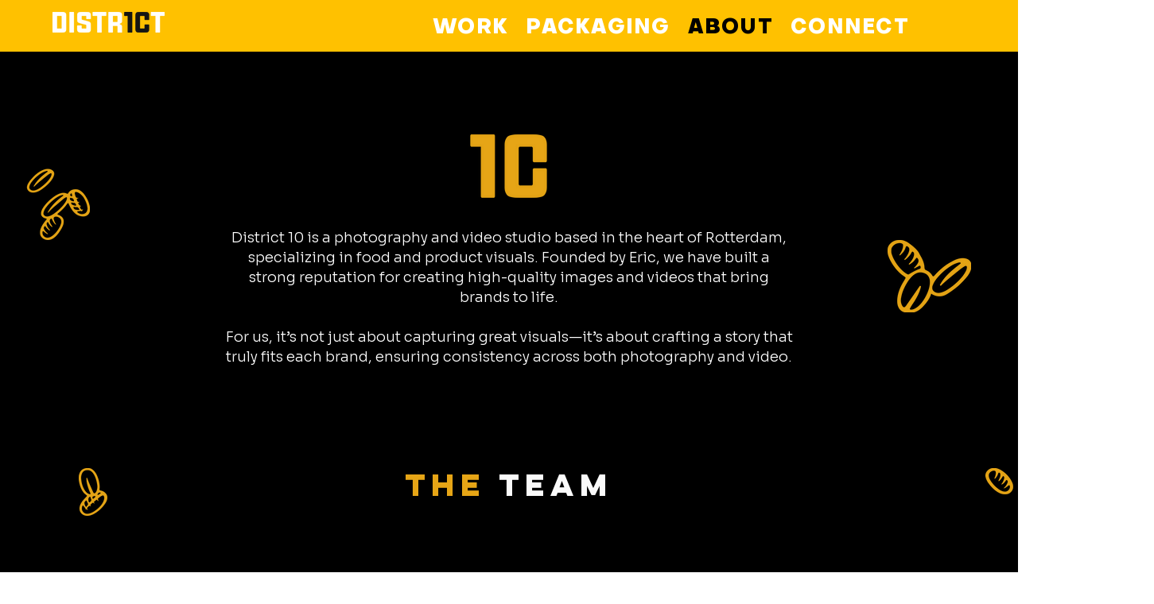

--- FILE ---
content_type: text/html; charset=UTF-8
request_url: https://www.district10.nl/about
body_size: 143185
content:
<!DOCTYPE html>
<html lang="en">
<head>
  
  <!-- SEO Tags -->
  <title>About Us | District 10</title>
  <link rel="canonical" href="https://www.district10.nl/about"/>
  <meta property="og:title" content="About Us | District 10"/>
  <meta property="og:image" content="https://static.wixstatic.com/media/8f4204_05740b6f40c24d33b9ff39d26f325921%7Emv2.jpg/v1/fit/w_2500,h_1330,al_c/8f4204_05740b6f40c24d33b9ff39d26f325921%7Emv2.jpg"/>
  <meta property="og:image:width" content="2500"/>
  <meta property="og:image:height" content="1330"/>
  <meta property="og:url" content="https://www.district10.nl/about"/>
  <meta property="og:site_name" content="District 10"/>
  <meta property="og:type" content="website"/>
  <link rel="alternate" href="https://www.district10.nl/about" hreflang="x-default"/>
  <link rel="alternate" href="https://www.district10.nl/nl/about" hreflang="nl-nl"/>
  <link rel="alternate" href="https://www.district10.nl/about" hreflang="en-gb"/>
  <meta name="google-site-verification" content="azaSjYB9M77kKrUAGPfbNr-sWv00jvhnj9gIWE9at6Y"/>
  <meta name="twitter:card" content="summary_large_image"/>
  <meta name="twitter:title" content="About Us | District 10"/>
  <meta name="twitter:image" content="https://static.wixstatic.com/media/8f4204_05740b6f40c24d33b9ff39d26f325921%7Emv2.jpg/v1/fit/w_2500,h_1330,al_c/8f4204_05740b6f40c24d33b9ff39d26f325921%7Emv2.jpg"/>

  
  <meta charset='utf-8'>
  <meta name="viewport" content="width=device-width, initial-scale=1" id="wixDesktopViewport" />
  <meta http-equiv="X-UA-Compatible" content="IE=edge">
  <meta name="generator" content="Wix.com Website Builder"/>

  <link rel="icon" sizes="192x192" href="https://static.wixstatic.com/media/e7655b_fcb9607690ed464eb2c6ac7c743c562d%7Emv2.png/v1/fill/w_192%2Ch_192%2Clg_1%2Cusm_0.66_1.00_0.01/e7655b_fcb9607690ed464eb2c6ac7c743c562d%7Emv2.png" type="image/png"/>
  <link rel="shortcut icon" href="https://static.wixstatic.com/media/e7655b_fcb9607690ed464eb2c6ac7c743c562d%7Emv2.png/v1/fill/w_192%2Ch_192%2Clg_1%2Cusm_0.66_1.00_0.01/e7655b_fcb9607690ed464eb2c6ac7c743c562d%7Emv2.png" type="image/png"/>
  <link rel="apple-touch-icon" href="https://static.wixstatic.com/media/e7655b_fcb9607690ed464eb2c6ac7c743c562d%7Emv2.png/v1/fill/w_180%2Ch_180%2Clg_1%2Cusm_0.66_1.00_0.01/e7655b_fcb9607690ed464eb2c6ac7c743c562d%7Emv2.png" type="image/png"/>

  <!-- Safari Pinned Tab Icon -->
  <!-- <link rel="mask-icon" href="https://static.wixstatic.com/media/e7655b_fcb9607690ed464eb2c6ac7c743c562d%7Emv2.png/v1/fill/w_192%2Ch_192%2Clg_1%2Cusm_0.66_1.00_0.01/e7655b_fcb9607690ed464eb2c6ac7c743c562d%7Emv2.png"> -->

  <!-- Original trials -->
  


  <!-- Segmenter Polyfill -->
  <script>
    if (!window.Intl || !window.Intl.Segmenter) {
      (function() {
        var script = document.createElement('script');
        script.src = 'https://static.parastorage.com/unpkg/@formatjs/intl-segmenter@11.7.10/polyfill.iife.js';
        document.head.appendChild(script);
      })();
    }
  </script>

  <!-- Legacy Polyfills -->
  <script nomodule="" src="https://static.parastorage.com/unpkg/core-js-bundle@3.2.1/minified.js"></script>
  <script nomodule="" src="https://static.parastorage.com/unpkg/focus-within-polyfill@5.0.9/dist/focus-within-polyfill.js"></script>

  <!-- Performance API Polyfills -->
  <script>
  (function () {
    var noop = function noop() {};
    if ("performance" in window === false) {
      window.performance = {};
    }
    window.performance.mark = performance.mark || noop;
    window.performance.measure = performance.measure || noop;
    if ("now" in window.performance === false) {
      var nowOffset = Date.now();
      if (performance.timing && performance.timing.navigationStart) {
        nowOffset = performance.timing.navigationStart;
      }
      window.performance.now = function now() {
        return Date.now() - nowOffset;
      };
    }
  })();
  </script>

  <!-- Globals Definitions -->
  <script>
    (function () {
      var now = Date.now()
      window.initialTimestamps = {
        initialTimestamp: now,
        initialRequestTimestamp: Math.round(performance.timeOrigin ? performance.timeOrigin : now - performance.now())
      }

      window.thunderboltTag = "libs-releases-GA-local"
      window.thunderboltVersion = "1.16780.0"
    })();
  </script>

  <!-- Essential Viewer Model -->
  <script type="application/json" id="wix-essential-viewer-model">{"fleetConfig":{"fleetName":"thunderbolt-seo-renderer","type":"GA","code":0},"mode":{"qa":false,"enableTestApi":false,"debug":false,"ssrIndicator":false,"ssrOnly":false,"siteAssetsFallback":"enable","versionIndicator":false},"componentsLibrariesTopology":[{"artifactId":"editor-elements","namespace":"wixui","url":"https:\/\/static.parastorage.com\/services\/editor-elements\/1.14853.0"},{"artifactId":"editor-elements","namespace":"dsgnsys","url":"https:\/\/static.parastorage.com\/services\/editor-elements\/1.14853.0"}],"siteFeaturesConfigs":{"sessionManager":{"isRunningInDifferentSiteContext":false}},"language":{"userLanguage":"en"},"siteAssets":{"clientTopology":{"mediaRootUrl":"https:\/\/static.wixstatic.com","staticMediaUrl":"https:\/\/static.wixstatic.com\/media","moduleRepoUrl":"https:\/\/static.parastorage.com\/unpkg","fileRepoUrl":"https:\/\/static.parastorage.com\/services","viewerAppsUrl":"https:\/\/viewer-apps.parastorage.com","viewerAssetsUrl":"https:\/\/viewer-assets.parastorage.com","siteAssetsUrl":"https:\/\/siteassets.parastorage.com","pageJsonServerUrls":["https:\/\/pages.parastorage.com","https:\/\/staticorigin.wixstatic.com","https:\/\/www.district10.nl","https:\/\/fallback.wix.com\/wix-html-editor-pages-webapp\/page"],"pathOfTBModulesInFileRepoForFallback":"wix-thunderbolt\/dist\/"}},"siteFeatures":["accessibility","appMonitoring","assetsLoader","businessLogger","captcha","clickHandlerRegistrar","codeEmbed","commonConfig","componentsLoader","componentsRegistry","consentPolicy","cookiesManager","cyclicTabbing","domSelectors","dynamicPages","environmentWixCodeSdk","environment","locationWixCodeSdk","mpaNavigation","multilingual","navigationManager","navigationPhases","ooi","pages","panorama","renderer","reporter","routerFetch","router","scrollRestoration","seoWixCodeSdk","seo","sessionManager","siteMembersWixCodeSdk","siteMembers","siteScrollBlocker","siteWixCodeSdk","speculationRules","ssrCache","stores","structureApi","thunderboltInitializer","tpaCommons","translations","usedPlatformApis","warmupData","windowMessageRegistrar","windowWixCodeSdk","wixCustomElementComponent","wixEmbedsApi","componentsReact","platform"],"site":{"externalBaseUrl":"https:\/\/www.district10.nl","isSEO":true},"media":{"staticMediaUrl":"https:\/\/static.wixstatic.com\/media","mediaRootUrl":"https:\/\/static.wixstatic.com\/","staticVideoUrl":"https:\/\/video.wixstatic.com\/"},"requestUrl":"https:\/\/www.district10.nl\/about","rollout":{"siteAssetsVersionsRollout":false,"isDACRollout":0,"isTBRollout":false},"commonConfig":{"brand":"wix","host":"VIEWER","bsi":"","consentPolicy":{},"consentPolicyHeader":{},"siteRevision":"552","renderingFlow":"NONE","language":"en","locale":"en-gb"},"interactionSampleRatio":0.01,"dynamicModelUrl":"https:\/\/www.district10.nl\/_api\/v2\/dynamicmodel","accessTokensUrl":"https:\/\/www.district10.nl\/_api\/v1\/access-tokens","isExcludedFromSecurityExperiments":false,"experiments":{"specs.thunderbolt.hardenFetchAndXHR":true,"specs.thunderbolt.securityExperiments":true}}</script>
  <script>window.viewerModel = JSON.parse(document.getElementById('wix-essential-viewer-model').textContent)</script>

  <script>
    window.commonConfig = viewerModel.commonConfig
  </script>

  
  <!-- BEGIN handleAccessTokens bundle -->

  <script data-url="https://static.parastorage.com/services/wix-thunderbolt/dist/handleAccessTokens.inline.4f2f9a53.bundle.min.js">(()=>{"use strict";function e(e){let{context:o,property:r,value:n,enumerable:i=!0}=e,c=e.get,l=e.set;if(!r||void 0===n&&!c&&!l)return new Error("property and value are required");let a=o||globalThis,s=a?.[r],u={};if(void 0!==n)u.value=n;else{if(c){let e=t(c);e&&(u.get=e)}if(l){let e=t(l);e&&(u.set=e)}}let p={...u,enumerable:i||!1,configurable:!1};void 0!==n&&(p.writable=!1);try{Object.defineProperty(a,r,p)}catch(e){return e instanceof TypeError?s:e}return s}function t(e,t){return"function"==typeof e?e:!0===e?.async&&"function"==typeof e.func?t?async function(t){return e.func(t)}:async function(){return e.func()}:"function"==typeof e?.func?e.func:void 0}try{e({property:"strictDefine",value:e})}catch{}try{e({property:"defineStrictObject",value:r})}catch{}try{e({property:"defineStrictMethod",value:n})}catch{}var o=["toString","toLocaleString","valueOf","constructor","prototype"];function r(t){let{context:n,property:c,propertiesToExclude:l=[],skipPrototype:a=!1,hardenPrototypePropertiesToExclude:s=[]}=t;if(!c)return new Error("property is required");let u=(n||globalThis)[c],p={},f=i(n,c);u&&("object"==typeof u||"function"==typeof u)&&Reflect.ownKeys(u).forEach(t=>{if(!l.includes(t)&&!o.includes(t)){let o=i(u,t);if(o&&(o.writable||o.configurable)){let{value:r,get:n,set:i,enumerable:c=!1}=o,l={};void 0!==r?l.value=r:n?l.get=n:i&&(l.set=i);try{let o=e({context:u,property:t,...l,enumerable:c});p[t]=o}catch(e){if(!(e instanceof TypeError))throw e;try{p[t]=o.value||o.get||o.set}catch{}}}}});let d={originalObject:u,originalProperties:p};if(!a&&void 0!==u?.prototype){let e=r({context:u,property:"prototype",propertiesToExclude:s,skipPrototype:!0});e instanceof Error||(d.originalPrototype=e?.originalObject,d.originalPrototypeProperties=e?.originalProperties)}return e({context:n,property:c,value:u,enumerable:f?.enumerable}),d}function n(t,o){let r=(o||globalThis)[t],n=i(o||globalThis,t);return r&&n&&(n.writable||n.configurable)?(Object.freeze(r),e({context:globalThis,property:t,value:r})):r}function i(e,t){if(e&&t)try{return Reflect.getOwnPropertyDescriptor(e,t)}catch{return}}function c(e){if("string"!=typeof e)return e;try{return decodeURIComponent(e).toLowerCase().trim()}catch{return e.toLowerCase().trim()}}function l(e,t){let o="";if("string"==typeof e)o=e.split("=")[0]?.trim()||"";else{if(!e||"string"!=typeof e.name)return!1;o=e.name}return t.has(c(o)||"")}function a(e,t){let o;return o="string"==typeof e?e.split(";").map(e=>e.trim()).filter(e=>e.length>0):e||[],o.filter(e=>!l(e,t))}var s=null;function u(){return null===s&&(s=typeof Document>"u"?void 0:Object.getOwnPropertyDescriptor(Document.prototype,"cookie")),s}function p(t,o){if(!globalThis?.cookieStore)return;let r=globalThis.cookieStore.get.bind(globalThis.cookieStore),n=globalThis.cookieStore.getAll.bind(globalThis.cookieStore),i=globalThis.cookieStore.set.bind(globalThis.cookieStore),c=globalThis.cookieStore.delete.bind(globalThis.cookieStore);return e({context:globalThis.CookieStore.prototype,property:"get",value:async function(e){return l(("string"==typeof e?e:e.name)||"",t)?null:r.call(this,e)},enumerable:!0}),e({context:globalThis.CookieStore.prototype,property:"getAll",value:async function(){return a(await n.apply(this,Array.from(arguments)),t)},enumerable:!0}),e({context:globalThis.CookieStore.prototype,property:"set",value:async function(){let e=Array.from(arguments);if(!l(1===e.length?e[0].name:e[0],t))return i.apply(this,e);o&&console.warn(o)},enumerable:!0}),e({context:globalThis.CookieStore.prototype,property:"delete",value:async function(){let e=Array.from(arguments);if(!l(1===e.length?e[0].name:e[0],t))return c.apply(this,e)},enumerable:!0}),e({context:globalThis.cookieStore,property:"prototype",value:globalThis.CookieStore.prototype,enumerable:!1}),e({context:globalThis,property:"cookieStore",value:globalThis.cookieStore,enumerable:!0}),{get:r,getAll:n,set:i,delete:c}}var f=["TextEncoder","TextDecoder","XMLHttpRequestEventTarget","EventTarget","URL","JSON","Reflect","Object","Array","Map","Set","WeakMap","WeakSet","Promise","Symbol","Error"],d=["addEventListener","removeEventListener","dispatchEvent","encodeURI","encodeURIComponent","decodeURI","decodeURIComponent"];const y=(e,t)=>{try{const o=t?t.get.call(document):document.cookie;return o.split(";").map(e=>e.trim()).filter(t=>t?.startsWith(e))[0]?.split("=")[1]}catch(e){return""}},g=(e="",t="",o="/")=>`${e}=; ${t?`domain=${t};`:""} max-age=0; path=${o}; expires=Thu, 01 Jan 1970 00:00:01 GMT`;function m(){(function(){if("undefined"!=typeof window){const e=performance.getEntriesByType("navigation")[0];return"back_forward"===(e?.type||"")}return!1})()&&function(){const{counter:e}=function(){const e=b("getItem");if(e){const[t,o]=e.split("-"),r=o?parseInt(o,10):0;if(r>=3){const e=t?Number(t):0;if(Date.now()-e>6e4)return{counter:0}}return{counter:r}}return{counter:0}}();e<3?(!function(e=1){b("setItem",`${Date.now()}-${e}`)}(e+1),window.location.reload()):console.error("ATS: Max reload attempts reached")}()}function b(e,t){try{return sessionStorage[e]("reload",t||"")}catch(e){console.error("ATS: Error calling sessionStorage:",e)}}const h="client-session-bind",v="sec-fetch-unsupported",{experiments:w}=window.viewerModel,T=[h,"client-binding",v,"svSession","smSession","server-session-bind","wixSession2","wixSession3"].map(e=>e.toLowerCase()),{cookie:S}=function(t,o){let r=new Set(t);return e({context:document,property:"cookie",set:{func:e=>function(e,t,o,r){let n=u(),i=c(t.split(";")[0]||"")||"";[...o].every(e=>!i.startsWith(e.toLowerCase()))&&n?.set?n.set.call(e,t):r&&console.warn(r)}(document,e,r,o)},get:{func:()=>function(e,t){let o=u();if(!o?.get)throw new Error("Cookie descriptor or getter not available");return a(o.get.call(e),t).join("; ")}(document,r)},enumerable:!0}),{cookieStore:p(r,o),cookie:u()}}(T),k="tbReady",x="security_overrideGlobals",{experiments:E,siteFeaturesConfigs:C,accessTokensUrl:P}=window.viewerModel,R=P,M={},O=(()=>{const e=y(h,S);if(w["specs.thunderbolt.browserCacheReload"]){y(v,S)||e?b("removeItem"):m()}return(()=>{const e=g(h),t=g(h,location.hostname);S.set.call(document,e),S.set.call(document,t)})(),e})();O&&(M["client-binding"]=O);const D=fetch;addEventListener(k,function e(t){const{logger:o}=t.detail;try{window.tb.init({fetch:D,fetchHeaders:M})}catch(e){const t=new Error("TB003");o.meter(`${x}_${t.message}`,{paramsOverrides:{errorType:x,eventString:t.message}}),window?.viewerModel?.mode.debug&&console.error(e)}finally{removeEventListener(k,e)}}),E["specs.thunderbolt.hardenFetchAndXHR"]||(window.fetchDynamicModel=()=>C.sessionManager.isRunningInDifferentSiteContext?Promise.resolve({}):fetch(R,{credentials:"same-origin",headers:M}).then(function(e){if(!e.ok)throw new Error(`[${e.status}]${e.statusText}`);return e.json()}),window.dynamicModelPromise=window.fetchDynamicModel())})();
//# sourceMappingURL=https://static.parastorage.com/services/wix-thunderbolt/dist/handleAccessTokens.inline.4f2f9a53.bundle.min.js.map</script>

<!-- END handleAccessTokens bundle -->

<!-- BEGIN overrideGlobals bundle -->

<script data-url="https://static.parastorage.com/services/wix-thunderbolt/dist/overrideGlobals.inline.ec13bfcf.bundle.min.js">(()=>{"use strict";function e(e){let{context:r,property:o,value:n,enumerable:i=!0}=e,c=e.get,a=e.set;if(!o||void 0===n&&!c&&!a)return new Error("property and value are required");let l=r||globalThis,u=l?.[o],s={};if(void 0!==n)s.value=n;else{if(c){let e=t(c);e&&(s.get=e)}if(a){let e=t(a);e&&(s.set=e)}}let p={...s,enumerable:i||!1,configurable:!1};void 0!==n&&(p.writable=!1);try{Object.defineProperty(l,o,p)}catch(e){return e instanceof TypeError?u:e}return u}function t(e,t){return"function"==typeof e?e:!0===e?.async&&"function"==typeof e.func?t?async function(t){return e.func(t)}:async function(){return e.func()}:"function"==typeof e?.func?e.func:void 0}try{e({property:"strictDefine",value:e})}catch{}try{e({property:"defineStrictObject",value:o})}catch{}try{e({property:"defineStrictMethod",value:n})}catch{}var r=["toString","toLocaleString","valueOf","constructor","prototype"];function o(t){let{context:n,property:c,propertiesToExclude:a=[],skipPrototype:l=!1,hardenPrototypePropertiesToExclude:u=[]}=t;if(!c)return new Error("property is required");let s=(n||globalThis)[c],p={},f=i(n,c);s&&("object"==typeof s||"function"==typeof s)&&Reflect.ownKeys(s).forEach(t=>{if(!a.includes(t)&&!r.includes(t)){let r=i(s,t);if(r&&(r.writable||r.configurable)){let{value:o,get:n,set:i,enumerable:c=!1}=r,a={};void 0!==o?a.value=o:n?a.get=n:i&&(a.set=i);try{let r=e({context:s,property:t,...a,enumerable:c});p[t]=r}catch(e){if(!(e instanceof TypeError))throw e;try{p[t]=r.value||r.get||r.set}catch{}}}}});let d={originalObject:s,originalProperties:p};if(!l&&void 0!==s?.prototype){let e=o({context:s,property:"prototype",propertiesToExclude:u,skipPrototype:!0});e instanceof Error||(d.originalPrototype=e?.originalObject,d.originalPrototypeProperties=e?.originalProperties)}return e({context:n,property:c,value:s,enumerable:f?.enumerable}),d}function n(t,r){let o=(r||globalThis)[t],n=i(r||globalThis,t);return o&&n&&(n.writable||n.configurable)?(Object.freeze(o),e({context:globalThis,property:t,value:o})):o}function i(e,t){if(e&&t)try{return Reflect.getOwnPropertyDescriptor(e,t)}catch{return}}function c(e){if("string"!=typeof e)return e;try{return decodeURIComponent(e).toLowerCase().trim()}catch{return e.toLowerCase().trim()}}function a(e,t){return e instanceof Headers?e.forEach((r,o)=>{l(o,t)||e.delete(o)}):Object.keys(e).forEach(r=>{l(r,t)||delete e[r]}),e}function l(e,t){return!t.has(c(e)||"")}function u(e,t){let r=!0,o=function(e){let t,r;if(globalThis.Request&&e instanceof Request)t=e.url;else{if("function"!=typeof e?.toString)throw new Error("Unsupported type for url");t=e.toString()}try{return new URL(t).pathname}catch{return r=t.replace(/#.+/gi,"").split("?").shift(),r.startsWith("/")?r:`/${r}`}}(e),n=c(o);return n&&t.some(e=>n.includes(e))&&(r=!1),r}function s(t,r,o){let n=fetch,i=XMLHttpRequest,c=new Set(r);function s(){let e=new i,r=e.open,n=e.setRequestHeader;return e.open=function(){let n=Array.from(arguments),i=n[1];if(n.length<2||u(i,t))return r.apply(e,n);throw new Error(o||`Request not allowed for path ${i}`)},e.setRequestHeader=function(t,r){l(decodeURIComponent(t),c)&&n.call(e,t,r)},e}return e({property:"fetch",value:function(){let e=function(e,t){return globalThis.Request&&e[0]instanceof Request&&e[0]?.headers?a(e[0].headers,t):e[1]?.headers&&a(e[1].headers,t),e}(arguments,c);return u(arguments[0],t)?n.apply(globalThis,Array.from(e)):new Promise((e,t)=>{t(new Error(o||`Request not allowed for path ${arguments[0]}`))})},enumerable:!0}),e({property:"XMLHttpRequest",value:s,enumerable:!0}),Object.keys(i).forEach(e=>{s[e]=i[e]}),{fetch:n,XMLHttpRequest:i}}var p=["TextEncoder","TextDecoder","XMLHttpRequestEventTarget","EventTarget","URL","JSON","Reflect","Object","Array","Map","Set","WeakMap","WeakSet","Promise","Symbol","Error"],f=["addEventListener","removeEventListener","dispatchEvent","encodeURI","encodeURIComponent","decodeURI","decodeURIComponent"];const d=function(){let t=globalThis.open,r=document.open;function o(e,r,o){let n="string"!=typeof e,i=t.call(window,e,r,o);return n||e&&function(e){return e.startsWith("//")&&/(?:[a-z0-9](?:[a-z0-9-]{0,61}[a-z0-9])?\.)+[a-z0-9][a-z0-9-]{0,61}[a-z0-9]/g.test(`${location.protocol}:${e}`)&&(e=`${location.protocol}${e}`),!e.startsWith("http")||new URL(e).hostname===location.hostname}(e)?{}:i}return e({property:"open",value:o,context:globalThis,enumerable:!0}),e({property:"open",value:function(e,t,n){return e?o(e,t,n):r.call(document,e||"",t||"",n||"")},context:document,enumerable:!0}),{open:t,documentOpen:r}},y=function(){let t=document.createElement,r=Element.prototype.setAttribute,o=Element.prototype.setAttributeNS;return e({property:"createElement",context:document,value:function(n,i){let a=t.call(document,n,i);if("iframe"===c(n)){e({property:"srcdoc",context:a,get:()=>"",set:()=>{console.warn("`srcdoc` is not allowed in iframe elements.")}});let t=function(e,t){"srcdoc"!==e.toLowerCase()?r.call(a,e,t):console.warn("`srcdoc` attribute is not allowed to be set.")},n=function(e,t,r){"srcdoc"!==t.toLowerCase()?o.call(a,e,t,r):console.warn("`srcdoc` attribute is not allowed to be set.")};a.setAttribute=t,a.setAttributeNS=n}return a},enumerable:!0}),{createElement:t,setAttribute:r,setAttributeNS:o}},m=["client-binding"],b=["/_api/v1/access-tokens","/_api/v2/dynamicmodel","/_api/one-app-session-web/v3/businesses"],h=function(){let t=setTimeout,r=setInterval;return o("setTimeout",0,globalThis),o("setInterval",0,globalThis),{setTimeout:t,setInterval:r};function o(t,r,o){let n=o||globalThis,i=n[t];if(!i||"function"!=typeof i)throw new Error(`Function ${t} not found or is not a function`);e({property:t,value:function(){let e=Array.from(arguments);if("string"!=typeof e[r])return i.apply(n,e);console.warn(`Calling ${t} with a String Argument at index ${r} is not allowed`)},context:o,enumerable:!0})}},v=function(){if(navigator&&"serviceWorker"in navigator){let t=navigator.serviceWorker.register;return e({context:navigator.serviceWorker,property:"register",value:function(){console.log("Service worker registration is not allowed")},enumerable:!0}),{register:t}}return{}};performance.mark("overrideGlobals started");const{isExcludedFromSecurityExperiments:g,experiments:w}=window.viewerModel,E=!g&&w["specs.thunderbolt.securityExperiments"];try{d(),E&&y(),w["specs.thunderbolt.hardenFetchAndXHR"]&&E&&s(b,m),v(),(e=>{let t=[],r=[];r=r.concat(["TextEncoder","TextDecoder"]),e&&(r=r.concat(["XMLHttpRequestEventTarget","EventTarget"])),r=r.concat(["URL","JSON"]),e&&(t=t.concat(["addEventListener","removeEventListener"])),t=t.concat(["encodeURI","encodeURIComponent","decodeURI","decodeURIComponent"]),r=r.concat(["String","Number"]),e&&r.push("Object"),r=r.concat(["Reflect"]),t.forEach(e=>{n(e),["addEventListener","removeEventListener"].includes(e)&&n(e,document)}),r.forEach(e=>{o({property:e})})})(E),E&&h()}catch(e){window?.viewerModel?.mode.debug&&console.error(e);const t=new Error("TB006");window.fedops?.reportError(t,"security_overrideGlobals"),window.Sentry?window.Sentry.captureException(t):globalThis.defineStrictProperty("sentryBuffer",[t],window,!1)}performance.mark("overrideGlobals ended")})();
//# sourceMappingURL=https://static.parastorage.com/services/wix-thunderbolt/dist/overrideGlobals.inline.ec13bfcf.bundle.min.js.map</script>

<!-- END overrideGlobals bundle -->


  
  <script>
    window.commonConfig = viewerModel.commonConfig

	
  </script>

  <!-- Initial CSS -->
  <style data-url="https://static.parastorage.com/services/wix-thunderbolt/dist/main.347af09f.min.css">@keyframes slide-horizontal-new{0%{transform:translateX(100%)}}@keyframes slide-horizontal-old{80%{opacity:1}to{opacity:0;transform:translateX(-100%)}}@keyframes slide-vertical-new{0%{transform:translateY(-100%)}}@keyframes slide-vertical-old{80%{opacity:1}to{opacity:0;transform:translateY(100%)}}@keyframes out-in-new{0%{opacity:0}}@keyframes out-in-old{to{opacity:0}}:root:active-view-transition{view-transition-name:none}::view-transition{pointer-events:none}:root:active-view-transition::view-transition-new(page-group),:root:active-view-transition::view-transition-old(page-group){animation-duration:.6s;cursor:wait;pointer-events:all}:root:active-view-transition-type(SlideHorizontal)::view-transition-old(page-group){animation:slide-horizontal-old .6s cubic-bezier(.83,0,.17,1) forwards;mix-blend-mode:normal}:root:active-view-transition-type(SlideHorizontal)::view-transition-new(page-group){animation:slide-horizontal-new .6s cubic-bezier(.83,0,.17,1) backwards;mix-blend-mode:normal}:root:active-view-transition-type(SlideVertical)::view-transition-old(page-group){animation:slide-vertical-old .6s cubic-bezier(.83,0,.17,1) forwards;mix-blend-mode:normal}:root:active-view-transition-type(SlideVertical)::view-transition-new(page-group){animation:slide-vertical-new .6s cubic-bezier(.83,0,.17,1) backwards;mix-blend-mode:normal}:root:active-view-transition-type(OutIn)::view-transition-old(page-group){animation:out-in-old .35s cubic-bezier(.22,1,.36,1) forwards}:root:active-view-transition-type(OutIn)::view-transition-new(page-group){animation:out-in-new .35s cubic-bezier(.64,0,.78,0) .35s backwards}@media(prefers-reduced-motion:reduce){::view-transition-group(*),::view-transition-new(*),::view-transition-old(*){animation:none!important}}body,html{background:transparent;border:0;margin:0;outline:0;padding:0;vertical-align:baseline}body{--scrollbar-width:0px;font-family:Arial,Helvetica,sans-serif;font-size:10px}body,html{height:100%}body{overflow-x:auto;overflow-y:scroll}body:not(.responsive) #site-root{min-width:var(--site-width);width:100%}body:not([data-js-loaded]) [data-hide-prejs]{visibility:hidden}interact-element{display:contents}#SITE_CONTAINER{position:relative}:root{--one-unit:1vw;--section-max-width:9999px;--spx-stopper-max:9999px;--spx-stopper-min:0px;--browser-zoom:1}@supports(-webkit-appearance:none) and (stroke-color:transparent){:root{--safari-sticky-fix:opacity;--experimental-safari-sticky-fix:translateZ(0)}}@supports(container-type:inline-size){:root{--one-unit:1cqw}}[id^=oldHoverBox-]{mix-blend-mode:plus-lighter;transition:opacity .5s ease,visibility .5s ease}[data-mesh-id$=inlineContent-gridContainer]:has(>[id^=oldHoverBox-]){isolation:isolate}</style>
<style data-url="https://static.parastorage.com/services/wix-thunderbolt/dist/main.renderer.9cb0985f.min.css">a,abbr,acronym,address,applet,b,big,blockquote,button,caption,center,cite,code,dd,del,dfn,div,dl,dt,em,fieldset,font,footer,form,h1,h2,h3,h4,h5,h6,header,i,iframe,img,ins,kbd,label,legend,li,nav,object,ol,p,pre,q,s,samp,section,small,span,strike,strong,sub,sup,table,tbody,td,tfoot,th,thead,title,tr,tt,u,ul,var{background:transparent;border:0;margin:0;outline:0;padding:0;vertical-align:baseline}input,select,textarea{box-sizing:border-box;font-family:Helvetica,Arial,sans-serif}ol,ul{list-style:none}blockquote,q{quotes:none}ins{text-decoration:none}del{text-decoration:line-through}table{border-collapse:collapse;border-spacing:0}a{cursor:pointer;text-decoration:none}.testStyles{overflow-y:hidden}.reset-button{-webkit-appearance:none;background:none;border:0;color:inherit;font:inherit;line-height:normal;outline:0;overflow:visible;padding:0;-webkit-user-select:none;-moz-user-select:none;-ms-user-select:none}:focus{outline:none}body.device-mobile-optimized:not(.disable-site-overflow){overflow-x:hidden;overflow-y:scroll}body.device-mobile-optimized:not(.responsive) #SITE_CONTAINER{margin-left:auto;margin-right:auto;overflow-x:visible;position:relative;width:320px}body.device-mobile-optimized:not(.responsive):not(.blockSiteScrolling) #SITE_CONTAINER{margin-top:0}body.device-mobile-optimized>*{max-width:100%!important}body.device-mobile-optimized #site-root{overflow-x:hidden;overflow-y:hidden}@supports(overflow:clip){body.device-mobile-optimized #site-root{overflow-x:clip;overflow-y:clip}}body.device-mobile-non-optimized #SITE_CONTAINER #site-root{overflow-x:clip;overflow-y:clip}body.device-mobile-non-optimized.fullScreenMode{background-color:#5f6360}body.device-mobile-non-optimized.fullScreenMode #MOBILE_ACTIONS_MENU,body.device-mobile-non-optimized.fullScreenMode #SITE_BACKGROUND,body.device-mobile-non-optimized.fullScreenMode #site-root,body.fullScreenMode #WIX_ADS{visibility:hidden}body.fullScreenMode{overflow-x:hidden!important;overflow-y:hidden!important}body.fullScreenMode.device-mobile-optimized #TINY_MENU{opacity:0;pointer-events:none}body.fullScreenMode-scrollable.device-mobile-optimized{overflow-x:hidden!important;overflow-y:auto!important}body.fullScreenMode-scrollable.device-mobile-optimized #masterPage,body.fullScreenMode-scrollable.device-mobile-optimized #site-root{overflow-x:hidden!important;overflow-y:hidden!important}body.fullScreenMode-scrollable.device-mobile-optimized #SITE_BACKGROUND,body.fullScreenMode-scrollable.device-mobile-optimized #masterPage{height:auto!important}body.fullScreenMode-scrollable.device-mobile-optimized #masterPage.mesh-layout{height:0!important}body.blockSiteScrolling,body.siteScrollingBlocked{position:fixed;width:100%}body.blockSiteScrolling #SITE_CONTAINER{margin-top:calc(var(--blocked-site-scroll-margin-top)*-1)}#site-root{margin:0 auto;min-height:100%;position:relative;top:var(--wix-ads-height)}#site-root img:not([src]){visibility:hidden}#site-root svg img:not([src]){visibility:visible}.auto-generated-link{color:inherit}#SCROLL_TO_BOTTOM,#SCROLL_TO_TOP{height:0}.has-click-trigger{cursor:pointer}.fullScreenOverlay{bottom:0;display:flex;justify-content:center;left:0;overflow-y:hidden;position:fixed;right:0;top:-60px;z-index:1005}.fullScreenOverlay>.fullScreenOverlayContent{bottom:0;left:0;margin:0 auto;overflow:hidden;position:absolute;right:0;top:60px;transform:translateZ(0)}[data-mesh-id$=centeredContent],[data-mesh-id$=form],[data-mesh-id$=inlineContent]{pointer-events:none;position:relative}[data-mesh-id$=-gridWrapper],[data-mesh-id$=-rotated-wrapper]{pointer-events:none}[data-mesh-id$=-gridContainer]>*,[data-mesh-id$=-rotated-wrapper]>*,[data-mesh-id$=inlineContent]>:not([data-mesh-id$=-gridContainer]){pointer-events:auto}.device-mobile-optimized #masterPage.mesh-layout #SOSP_CONTAINER_CUSTOM_ID{grid-area:2/1/3/2;-ms-grid-row:2;position:relative}#masterPage.mesh-layout{-ms-grid-rows:max-content max-content min-content max-content;-ms-grid-columns:100%;align-items:start;display:-ms-grid;display:grid;grid-template-columns:100%;grid-template-rows:max-content max-content min-content max-content;justify-content:stretch}#masterPage.mesh-layout #PAGES_CONTAINER,#masterPage.mesh-layout #SITE_FOOTER-placeholder,#masterPage.mesh-layout #SITE_FOOTER_WRAPPER,#masterPage.mesh-layout #SITE_HEADER-placeholder,#masterPage.mesh-layout #SITE_HEADER_WRAPPER,#masterPage.mesh-layout #SOSP_CONTAINER_CUSTOM_ID[data-state~=mobileView],#masterPage.mesh-layout #soapAfterPagesContainer,#masterPage.mesh-layout #soapBeforePagesContainer{-ms-grid-row-align:start;-ms-grid-column-align:start;-ms-grid-column:1}#masterPage.mesh-layout #SITE_HEADER-placeholder,#masterPage.mesh-layout #SITE_HEADER_WRAPPER{grid-area:1/1/2/2;-ms-grid-row:1}#masterPage.mesh-layout #PAGES_CONTAINER,#masterPage.mesh-layout #soapAfterPagesContainer,#masterPage.mesh-layout #soapBeforePagesContainer{grid-area:3/1/4/2;-ms-grid-row:3}#masterPage.mesh-layout #soapAfterPagesContainer,#masterPage.mesh-layout #soapBeforePagesContainer{width:100%}#masterPage.mesh-layout #PAGES_CONTAINER{align-self:stretch}#masterPage.mesh-layout main#PAGES_CONTAINER{display:block}#masterPage.mesh-layout #SITE_FOOTER-placeholder,#masterPage.mesh-layout #SITE_FOOTER_WRAPPER{grid-area:4/1/5/2;-ms-grid-row:4}#masterPage.mesh-layout #SITE_PAGES,#masterPage.mesh-layout [data-mesh-id=PAGES_CONTAINERcenteredContent],#masterPage.mesh-layout [data-mesh-id=PAGES_CONTAINERinlineContent]{height:100%}#masterPage.mesh-layout.desktop>*{width:100%}#masterPage.mesh-layout #PAGES_CONTAINER,#masterPage.mesh-layout #SITE_FOOTER,#masterPage.mesh-layout #SITE_FOOTER_WRAPPER,#masterPage.mesh-layout #SITE_HEADER,#masterPage.mesh-layout #SITE_HEADER_WRAPPER,#masterPage.mesh-layout #SITE_PAGES,#masterPage.mesh-layout #masterPageinlineContent{position:relative}#masterPage.mesh-layout #SITE_HEADER{grid-area:1/1/2/2}#masterPage.mesh-layout #SITE_FOOTER{grid-area:4/1/5/2}#masterPage.mesh-layout.overflow-x-clip #SITE_FOOTER,#masterPage.mesh-layout.overflow-x-clip #SITE_HEADER{overflow-x:clip}[data-z-counter]{z-index:0}[data-z-counter="0"]{z-index:auto}.wixSiteProperties{-webkit-font-smoothing:antialiased;-moz-osx-font-smoothing:grayscale}:root{--wst-button-color-fill-primary:rgb(var(--color_48));--wst-button-color-border-primary:rgb(var(--color_49));--wst-button-color-text-primary:rgb(var(--color_50));--wst-button-color-fill-primary-hover:rgb(var(--color_51));--wst-button-color-border-primary-hover:rgb(var(--color_52));--wst-button-color-text-primary-hover:rgb(var(--color_53));--wst-button-color-fill-primary-disabled:rgb(var(--color_54));--wst-button-color-border-primary-disabled:rgb(var(--color_55));--wst-button-color-text-primary-disabled:rgb(var(--color_56));--wst-button-color-fill-secondary:rgb(var(--color_57));--wst-button-color-border-secondary:rgb(var(--color_58));--wst-button-color-text-secondary:rgb(var(--color_59));--wst-button-color-fill-secondary-hover:rgb(var(--color_60));--wst-button-color-border-secondary-hover:rgb(var(--color_61));--wst-button-color-text-secondary-hover:rgb(var(--color_62));--wst-button-color-fill-secondary-disabled:rgb(var(--color_63));--wst-button-color-border-secondary-disabled:rgb(var(--color_64));--wst-button-color-text-secondary-disabled:rgb(var(--color_65));--wst-color-fill-base-1:rgb(var(--color_36));--wst-color-fill-base-2:rgb(var(--color_37));--wst-color-fill-base-shade-1:rgb(var(--color_38));--wst-color-fill-base-shade-2:rgb(var(--color_39));--wst-color-fill-base-shade-3:rgb(var(--color_40));--wst-color-fill-accent-1:rgb(var(--color_41));--wst-color-fill-accent-2:rgb(var(--color_42));--wst-color-fill-accent-3:rgb(var(--color_43));--wst-color-fill-accent-4:rgb(var(--color_44));--wst-color-fill-background-primary:rgb(var(--color_11));--wst-color-fill-background-secondary:rgb(var(--color_12));--wst-color-text-primary:rgb(var(--color_15));--wst-color-text-secondary:rgb(var(--color_14));--wst-color-action:rgb(var(--color_18));--wst-color-disabled:rgb(var(--color_39));--wst-color-title:rgb(var(--color_45));--wst-color-subtitle:rgb(var(--color_46));--wst-color-line:rgb(var(--color_47));--wst-font-style-h2:var(--font_2);--wst-font-style-h3:var(--font_3);--wst-font-style-h4:var(--font_4);--wst-font-style-h5:var(--font_5);--wst-font-style-h6:var(--font_6);--wst-font-style-body-large:var(--font_7);--wst-font-style-body-medium:var(--font_8);--wst-font-style-body-small:var(--font_9);--wst-font-style-body-x-small:var(--font_10);--wst-color-custom-1:rgb(var(--color_13));--wst-color-custom-2:rgb(var(--color_16));--wst-color-custom-3:rgb(var(--color_17));--wst-color-custom-4:rgb(var(--color_19));--wst-color-custom-5:rgb(var(--color_20));--wst-color-custom-6:rgb(var(--color_21));--wst-color-custom-7:rgb(var(--color_22));--wst-color-custom-8:rgb(var(--color_23));--wst-color-custom-9:rgb(var(--color_24));--wst-color-custom-10:rgb(var(--color_25));--wst-color-custom-11:rgb(var(--color_26));--wst-color-custom-12:rgb(var(--color_27));--wst-color-custom-13:rgb(var(--color_28));--wst-color-custom-14:rgb(var(--color_29));--wst-color-custom-15:rgb(var(--color_30));--wst-color-custom-16:rgb(var(--color_31));--wst-color-custom-17:rgb(var(--color_32));--wst-color-custom-18:rgb(var(--color_33));--wst-color-custom-19:rgb(var(--color_34));--wst-color-custom-20:rgb(var(--color_35))}.wix-presets-wrapper{display:contents}</style>

  <meta name="format-detection" content="telephone=no">
  <meta name="skype_toolbar" content="skype_toolbar_parser_compatible">
  
  

  

  
      <!--pageHtmlEmbeds.head start-->
      <script type="wix/htmlEmbeds" id="pageHtmlEmbeds.head start"></script>
    
      <style>
::-webkit-scrollbar{
display:none;
}
</style>
    
      <script>

(function () {
  const METASITE_APP_DEF_ID = '22bef345-3c5b-4c18-b782-74d4085112ff';

  const getXSRFTokenFromCookie = () => {
    const match = new RegExp('XSRF-TOKEN=(.+?);').exec(document.cookie);
    return match ? match[1] : '';
  };

  const eventNames = {
    Purchase: 'Purchase',
    Lead: 'Lead',
  };

  const eventNameToConversionActionCategory = {
    [eventNames.Purchase]: 'PURCHASE',
    [eventNames.Lead]: 'SUBMIT_LEAD_FORM',
  };

  const channelParams = {
    price: 'price',
    id: 'id',
    currency: 'currency',
    name: 'name',
    category: 'category',
    brand: 'brand',
    variant: 'variant',
    list: 'list_name',
    quantity: 'quantity',
    step: 'checkout_step',
    option: 'checkout_option',
    position: 'list_position',
    coupon: 'coupon',
    affiliation: 'affiliation',
    revenue: 'value',
    tax: 'tax',
    sku: 'sku',
    shipping: 'shipping',
  };

  const mapContents = ({ contents = [] }) =>
    contents.map(({ currency, ...product }) =>
      paramsMapper(product, channelParams),
    );

  const paramsMapper = (params, mapper) => {
    const mappedParams = Object.keys(params);
    if (mappedParams.length === 0) {
      return params;
    }
    return mappedParams.reduce((mappedObject, currentKey) => {
      const newKey = mapper[currentKey];
      if (newKey && (params[currentKey] || params[currentKey] === 0)) {
        mappedObject[newKey] = params[currentKey];
      }
      return mappedObject;
    }, {});
  };

  const loadGtag = () => {
    const gtagInitScript = document.createElement('script');
    gtagInitScript.type = 'text/javascript';
    gtagInitScript.innerHTML = `
      window.dataLayer = window.dataLayer || [];
      function gtag(){dataLayer.push(arguments);}
      gtag('js', new Date())
    `;
    document.head.appendChild(gtagInitScript);

    const gtagScript = document.createElement('script');
    gtagScript.type = 'text/javascript';
    gtagScript.setAttribute('async', 'true');
    gtagScript.setAttribute('src', 'https://www.googletagmanager.com/gtag/js');
    document.head.appendChild(gtagScript);
  };

  const handleGoogleConsent = () => {
    window.dataLayer = window.dataLayer || [];

    if (window.consentPolicyManager && window.consentPolicyManager.initRan) {
      const { policy, defaultPolicy } =
        window.consentPolicyManager.getCurrentConsentPolicy();
      setConsent('default', evaluateConsentPolicy(policy, defaultPolicy));
    } else {
      setConsent('default', {
        advertising: false,
        analytics: false,
        functional: false,
        waitForUpdate: 500,
      });
    }

    window.document.addEventListener('consentPolicyInitialized', ({ detail }) => {
      setConsent(
        'update',
        evaluateConsentPolicy(detail.policy, detail.defaultPolicy),
      );
    });

    window.document.addEventListener('consentPolicyChanged', ({ detail }) => {
      setConsent('update', detail.policy);
    });

    function evaluateConsentPolicy(policy, defaultPolicy) {
      const { gdprEnforcedGeo } = window.wixTagManager.getConfig();
      return defaultPolicy && gdprEnforcedGeo
        ? { ...policy, advertising: false, analytics: false }
        : policy;
    }

    function setConsent(
      action,
      { advertising, analytics, functional, waitForUpdate },
    ) {
      (function () {
        window.dataLayer.push(arguments);
      })('consent', action, {
        ad_storage: advertising ? 'granted' : 'denied',
        ad_user_data: advertising ? 'granted' : 'denied',
        ad_personalization: advertising ? 'granted' : 'denied',
        analytics_storage: analytics ? 'granted' : 'denied',
        functionality_storage: functional ? 'granted' : 'denied',
        personalization_storage: 'granted',
        security_storage: 'granted',
        ...(waitForUpdate ? { wait_for_update: waitForUpdate } : {}),
      });
    }
  };

  let conversionActions;
  const loadConversionActions = () => {
    const XSRFToken = getXSRFTokenFromCookie();

    const headers = {
      'Content-Type': 'application/json',
      'X-XSRF-TOKEN': XSRFToken,
    };

    const getAppToken = window.wixEmbedsAPI?.getAppToken;

    if (getAppToken) {
      headers.authorization = getAppToken(METASITE_APP_DEF_ID);
    }

    const metaSiteId = window.wixEmbedsAPI?.getMetaSiteId();

    return fetch(
      `${window.location.origin}/_serverless/pa-google/v1/accounts/current-site/conversion-actions?metaSiteId=${metaSiteId}`,
      {
        method: 'GET',
        headers,
      },
    )
      .then((response) => response.json())
      .then((data) => {
        conversionActions = data.conversionActions;
        gtag('config', conversionActions[0].conversionId);
      });
  };

  const reportEvent = (eventName, eventParams) => {
    const category = eventNameToConversionActionCategory[eventName];
    const conversionAction = conversionActions.find(
      (currentConversionAction) =>
        currentConversionAction.category.category === category,
    );

    if (conversionAction) {
      let conversionData = {
        send_to: `${conversionAction.conversionId}/${conversionAction.conversionLabel}`,
      };

      switch (category) {
        case 'PURCHASE': {
          const { revenue, id, currency, coupon, ...params } = eventParams;
          conversionData = {
            ...conversionData,
            ...paramsMapper({ revenue, id, currency, coupon }, channelParams),
            transactionId: eventParams.id,
            items: mapContents(params),
          };
          break;
        }
        default:
          break;
      }

      gtag('event', 'conversion', conversionData);
    }
  };

  let isBootstrapped = false;
  const bootstrap = () => {
    handleGoogleConsent();
    loadGtag();
    return loadConversionActions().then(() => {
      isBootstrapped = true;
    });
  };

  const bootstrapPromise = bootstrap();

  const registerListener = () => {
    window.wixDevelopersAnalytics.register(
      'd6708a0e-5b2a-458e-8cfe-bdca240aa2ce',
      (eventName, eventParams) => {
        if (isBootstrapped) {
          reportEvent(eventName, eventParams);
        } else {
          bootstrapPromise.then(() => {
            reportEvent(eventName, eventParams);
          });
        }
      },
    );
  };

  window.wixDevelopersAnalytics
    ? registerListener()
    : window.addEventListener('wixDevelopersAnalyticsReady', registerListener);
})();

</script>
    
      <script type="wix/htmlEmbeds" id="pageHtmlEmbeds.head end"></script>
      <!--pageHtmlEmbeds.head end-->
  

  <!-- head performance data start -->
  
  <!-- head performance data end -->
  

    


    
<style data-href="https://static.parastorage.com/services/editor-elements-library/dist/thunderbolt/rb_wixui.thunderbolt_bootstrap-classic.72e6a2a3.min.css">.PlZyDq{touch-action:manipulation}.uDW_Qe{align-items:center;box-sizing:border-box;display:flex;justify-content:var(--label-align);min-width:100%;text-align:initial;width:-moz-max-content;width:max-content}.uDW_Qe:before{max-width:var(--margin-start,0)}.uDW_Qe:after,.uDW_Qe:before{align-self:stretch;content:"";flex-grow:1}.uDW_Qe:after{max-width:var(--margin-end,0)}.FubTgk{height:100%}.FubTgk .uDW_Qe{border-radius:var(--corvid-border-radius,var(--rd,0));bottom:0;box-shadow:var(--shd,0 1px 4px rgba(0,0,0,.6));left:0;position:absolute;right:0;top:0;transition:var(--trans1,border-color .4s ease 0s,background-color .4s ease 0s)}.FubTgk .uDW_Qe:link,.FubTgk .uDW_Qe:visited{border-color:transparent}.FubTgk .l7_2fn{color:var(--corvid-color,rgb(var(--txt,var(--color_15,color_15))));font:var(--fnt,var(--font_5));margin:0;position:relative;transition:var(--trans2,color .4s ease 0s);white-space:nowrap}.FubTgk[aria-disabled=false] .uDW_Qe{background-color:var(--corvid-background-color,rgba(var(--bg,var(--color_17,color_17)),var(--alpha-bg,1)));border:solid var(--corvid-border-color,rgba(var(--brd,var(--color_15,color_15)),var(--alpha-brd,1))) var(--corvid-border-width,var(--brw,0));cursor:pointer!important}:host(.device-mobile-optimized) .FubTgk[aria-disabled=false]:active .uDW_Qe,body.device-mobile-optimized .FubTgk[aria-disabled=false]:active .uDW_Qe{background-color:var(--corvid-hover-background-color,rgba(var(--bgh,var(--color_18,color_18)),var(--alpha-bgh,1)));border-color:var(--corvid-hover-border-color,rgba(var(--brdh,var(--color_15,color_15)),var(--alpha-brdh,1)))}:host(.device-mobile-optimized) .FubTgk[aria-disabled=false]:active .l7_2fn,body.device-mobile-optimized .FubTgk[aria-disabled=false]:active .l7_2fn{color:var(--corvid-hover-color,rgb(var(--txth,var(--color_15,color_15))))}:host(:not(.device-mobile-optimized)) .FubTgk[aria-disabled=false]:hover .uDW_Qe,body:not(.device-mobile-optimized) .FubTgk[aria-disabled=false]:hover .uDW_Qe{background-color:var(--corvid-hover-background-color,rgba(var(--bgh,var(--color_18,color_18)),var(--alpha-bgh,1)));border-color:var(--corvid-hover-border-color,rgba(var(--brdh,var(--color_15,color_15)),var(--alpha-brdh,1)))}:host(:not(.device-mobile-optimized)) .FubTgk[aria-disabled=false]:hover .l7_2fn,body:not(.device-mobile-optimized) .FubTgk[aria-disabled=false]:hover .l7_2fn{color:var(--corvid-hover-color,rgb(var(--txth,var(--color_15,color_15))))}.FubTgk[aria-disabled=true] .uDW_Qe{background-color:var(--corvid-disabled-background-color,rgba(var(--bgd,204,204,204),var(--alpha-bgd,1)));border-color:var(--corvid-disabled-border-color,rgba(var(--brdd,204,204,204),var(--alpha-brdd,1)));border-style:solid;border-width:var(--corvid-border-width,var(--brw,0))}.FubTgk[aria-disabled=true] .l7_2fn{color:var(--corvid-disabled-color,rgb(var(--txtd,255,255,255)))}.uUxqWY{align-items:center;box-sizing:border-box;display:flex;justify-content:var(--label-align);min-width:100%;text-align:initial;width:-moz-max-content;width:max-content}.uUxqWY:before{max-width:var(--margin-start,0)}.uUxqWY:after,.uUxqWY:before{align-self:stretch;content:"";flex-grow:1}.uUxqWY:after{max-width:var(--margin-end,0)}.Vq4wYb[aria-disabled=false] .uUxqWY{cursor:pointer}:host(.device-mobile-optimized) .Vq4wYb[aria-disabled=false]:active .wJVzSK,body.device-mobile-optimized .Vq4wYb[aria-disabled=false]:active .wJVzSK{color:var(--corvid-hover-color,rgb(var(--txth,var(--color_15,color_15))));transition:var(--trans,color .4s ease 0s)}:host(:not(.device-mobile-optimized)) .Vq4wYb[aria-disabled=false]:hover .wJVzSK,body:not(.device-mobile-optimized) .Vq4wYb[aria-disabled=false]:hover .wJVzSK{color:var(--corvid-hover-color,rgb(var(--txth,var(--color_15,color_15))));transition:var(--trans,color .4s ease 0s)}.Vq4wYb .uUxqWY{bottom:0;left:0;position:absolute;right:0;top:0}.Vq4wYb .wJVzSK{color:var(--corvid-color,rgb(var(--txt,var(--color_15,color_15))));font:var(--fnt,var(--font_5));transition:var(--trans,color .4s ease 0s);white-space:nowrap}.Vq4wYb[aria-disabled=true] .wJVzSK{color:var(--corvid-disabled-color,rgb(var(--txtd,255,255,255)))}:host(:not(.device-mobile-optimized)) .CohWsy,body:not(.device-mobile-optimized) .CohWsy{display:flex}:host(:not(.device-mobile-optimized)) .V5AUxf,body:not(.device-mobile-optimized) .V5AUxf{-moz-column-gap:var(--margin);column-gap:var(--margin);direction:var(--direction);display:flex;margin:0 auto;position:relative;width:calc(100% - var(--padding)*2)}:host(:not(.device-mobile-optimized)) .V5AUxf>*,body:not(.device-mobile-optimized) .V5AUxf>*{direction:ltr;flex:var(--column-flex) 1 0%;left:0;margin-bottom:var(--padding);margin-top:var(--padding);min-width:0;position:relative;top:0}:host(.device-mobile-optimized) .V5AUxf,body.device-mobile-optimized .V5AUxf{display:block;padding-bottom:var(--padding-y);padding-left:var(--padding-x,0);padding-right:var(--padding-x,0);padding-top:var(--padding-y);position:relative}:host(.device-mobile-optimized) .V5AUxf>*,body.device-mobile-optimized .V5AUxf>*{margin-bottom:var(--margin);position:relative}:host(.device-mobile-optimized) .V5AUxf>:first-child,body.device-mobile-optimized .V5AUxf>:first-child{margin-top:var(--firstChildMarginTop,0)}:host(.device-mobile-optimized) .V5AUxf>:last-child,body.device-mobile-optimized .V5AUxf>:last-child{margin-bottom:var(--lastChildMarginBottom)}.LIhNy3{backface-visibility:hidden}.jhxvbR,.mtrorN{display:block;height:100%;width:100%}.jhxvbR img{max-width:var(--wix-img-max-width,100%)}.jhxvbR[data-animate-blur] img{filter:blur(9px);transition:filter .8s ease-in}.jhxvbR[data-animate-blur] img[data-load-done]{filter:none}.if7Vw2{height:100%;left:0;-webkit-mask-image:var(--mask-image,none);mask-image:var(--mask-image,none);-webkit-mask-position:var(--mask-position,0);mask-position:var(--mask-position,0);-webkit-mask-repeat:var(--mask-repeat,no-repeat);mask-repeat:var(--mask-repeat,no-repeat);-webkit-mask-size:var(--mask-size,100%);mask-size:var(--mask-size,100%);overflow:hidden;pointer-events:var(--fill-layer-background-media-pointer-events);position:absolute;top:0;width:100%}.if7Vw2.f0uTJH{clip:rect(0,auto,auto,0)}.if7Vw2 .i1tH8h{height:100%;position:absolute;top:0;width:100%}.if7Vw2 .DXi4PB{height:var(--fill-layer-image-height,100%);opacity:var(--fill-layer-image-opacity)}.if7Vw2 .DXi4PB img{height:100%;width:100%}@supports(-webkit-hyphens:none){.if7Vw2.f0uTJH{clip:auto;-webkit-clip-path:inset(0)}}.wG8dni{height:100%}.tcElKx{background-color:var(--bg-overlay-color);background-image:var(--bg-gradient);transition:var(--inherit-transition)}.ImALHf,.Ybjs9b{opacity:var(--fill-layer-video-opacity)}.UWmm3w{bottom:var(--media-padding-bottom);height:var(--media-padding-height);position:absolute;top:var(--media-padding-top);width:100%}.Yjj1af{transform:scale(var(--scale,1));transition:var(--transform-duration,transform 0s)}.ImALHf{height:100%;position:relative;width:100%}.KCM6zk{opacity:var(--fill-layer-video-opacity,var(--fill-layer-image-opacity,1))}.KCM6zk .DXi4PB,.KCM6zk .ImALHf,.KCM6zk .Ybjs9b{opacity:1}._uqPqy{clip-path:var(--fill-layer-clip)}._uqPqy,.eKyYhK{position:absolute;top:0}._uqPqy,.eKyYhK,.x0mqQS img{height:100%;width:100%}.pnCr6P{opacity:0}.blf7sp,.pnCr6P{position:absolute;top:0}.blf7sp{height:0;left:0;overflow:hidden;width:0}.rWP3Gv{left:0;pointer-events:var(--fill-layer-background-media-pointer-events);position:var(--fill-layer-background-media-position)}.Tr4n3d,.rWP3Gv,.wRqk6s{height:100%;top:0;width:100%}.wRqk6s{position:absolute}.Tr4n3d{background-color:var(--fill-layer-background-overlay-color);opacity:var(--fill-layer-background-overlay-blend-opacity-fallback,1);position:var(--fill-layer-background-overlay-position);transform:var(--fill-layer-background-overlay-transform)}@supports(mix-blend-mode:overlay){.Tr4n3d{mix-blend-mode:var(--fill-layer-background-overlay-blend-mode);opacity:var(--fill-layer-background-overlay-blend-opacity,1)}}.VXAmO2{--divider-pin-height__:min(1,calc(var(--divider-layers-pin-factor__) + 1));--divider-pin-layer-height__:var( --divider-layers-pin-factor__ );--divider-pin-border__:min(1,calc(var(--divider-layers-pin-factor__) / -1 + 1));height:calc(var(--divider-height__) + var(--divider-pin-height__)*var(--divider-layers-size__)*var(--divider-layers-y__))}.VXAmO2,.VXAmO2 .dy3w_9{left:0;position:absolute;width:100%}.VXAmO2 .dy3w_9{--divider-layer-i__:var(--divider-layer-i,0);background-position:left calc(50% + var(--divider-offset-x__) + var(--divider-layers-x__)*var(--divider-layer-i__)) bottom;background-repeat:repeat-x;border-bottom-style:solid;border-bottom-width:calc(var(--divider-pin-border__)*var(--divider-layer-i__)*var(--divider-layers-y__));height:calc(var(--divider-height__) + var(--divider-pin-layer-height__)*var(--divider-layer-i__)*var(--divider-layers-y__));opacity:calc(1 - var(--divider-layer-i__)/(var(--divider-layer-i__) + 1))}.UORcXs{--divider-height__:var(--divider-top-height,auto);--divider-offset-x__:var(--divider-top-offset-x,0px);--divider-layers-size__:var(--divider-top-layers-size,0);--divider-layers-y__:var(--divider-top-layers-y,0px);--divider-layers-x__:var(--divider-top-layers-x,0px);--divider-layers-pin-factor__:var(--divider-top-layers-pin-factor,0);border-top:var(--divider-top-padding,0) solid var(--divider-top-color,currentColor);opacity:var(--divider-top-opacity,1);top:0;transform:var(--divider-top-flip,scaleY(-1))}.UORcXs .dy3w_9{background-image:var(--divider-top-image,none);background-size:var(--divider-top-size,contain);border-color:var(--divider-top-color,currentColor);bottom:0;filter:var(--divider-top-filter,none)}.UORcXs .dy3w_9[data-divider-layer="1"]{display:var(--divider-top-layer-1-display,block)}.UORcXs .dy3w_9[data-divider-layer="2"]{display:var(--divider-top-layer-2-display,block)}.UORcXs .dy3w_9[data-divider-layer="3"]{display:var(--divider-top-layer-3-display,block)}.Io4VUz{--divider-height__:var(--divider-bottom-height,auto);--divider-offset-x__:var(--divider-bottom-offset-x,0px);--divider-layers-size__:var(--divider-bottom-layers-size,0);--divider-layers-y__:var(--divider-bottom-layers-y,0px);--divider-layers-x__:var(--divider-bottom-layers-x,0px);--divider-layers-pin-factor__:var(--divider-bottom-layers-pin-factor,0);border-bottom:var(--divider-bottom-padding,0) solid var(--divider-bottom-color,currentColor);bottom:0;opacity:var(--divider-bottom-opacity,1);transform:var(--divider-bottom-flip,none)}.Io4VUz .dy3w_9{background-image:var(--divider-bottom-image,none);background-size:var(--divider-bottom-size,contain);border-color:var(--divider-bottom-color,currentColor);bottom:0;filter:var(--divider-bottom-filter,none)}.Io4VUz .dy3w_9[data-divider-layer="1"]{display:var(--divider-bottom-layer-1-display,block)}.Io4VUz .dy3w_9[data-divider-layer="2"]{display:var(--divider-bottom-layer-2-display,block)}.Io4VUz .dy3w_9[data-divider-layer="3"]{display:var(--divider-bottom-layer-3-display,block)}.YzqVVZ{overflow:visible;position:relative}.mwF7X1{backface-visibility:hidden}.YGilLk{cursor:pointer}.Tj01hh{display:block}.MW5IWV,.Tj01hh{height:100%;width:100%}.MW5IWV{left:0;-webkit-mask-image:var(--mask-image,none);mask-image:var(--mask-image,none);-webkit-mask-position:var(--mask-position,0);mask-position:var(--mask-position,0);-webkit-mask-repeat:var(--mask-repeat,no-repeat);mask-repeat:var(--mask-repeat,no-repeat);-webkit-mask-size:var(--mask-size,100%);mask-size:var(--mask-size,100%);overflow:hidden;pointer-events:var(--fill-layer-background-media-pointer-events);position:absolute;top:0}.MW5IWV.N3eg0s{clip:rect(0,auto,auto,0)}.MW5IWV .Kv1aVt{height:100%;position:absolute;top:0;width:100%}.MW5IWV .dLPlxY{height:var(--fill-layer-image-height,100%);opacity:var(--fill-layer-image-opacity)}.MW5IWV .dLPlxY img{height:100%;width:100%}@supports(-webkit-hyphens:none){.MW5IWV.N3eg0s{clip:auto;-webkit-clip-path:inset(0)}}.VgO9Yg{height:100%}.LWbAav{background-color:var(--bg-overlay-color);background-image:var(--bg-gradient);transition:var(--inherit-transition)}.K_YxMd,.yK6aSC{opacity:var(--fill-layer-video-opacity)}.NGjcJN{bottom:var(--media-padding-bottom);height:var(--media-padding-height);position:absolute;top:var(--media-padding-top);width:100%}.mNGsUM{transform:scale(var(--scale,1));transition:var(--transform-duration,transform 0s)}.K_YxMd{height:100%;position:relative;width:100%}wix-media-canvas{display:block;height:100%}.I8xA4L{opacity:var(--fill-layer-video-opacity,var(--fill-layer-image-opacity,1))}.I8xA4L .K_YxMd,.I8xA4L .dLPlxY,.I8xA4L .yK6aSC{opacity:1}.bX9O_S{clip-path:var(--fill-layer-clip)}.Z_wCwr,.bX9O_S{position:absolute;top:0}.Jxk_UL img,.Z_wCwr,.bX9O_S{height:100%;width:100%}.K8MSra{opacity:0}.K8MSra,.YTb3b4{position:absolute;top:0}.YTb3b4{height:0;left:0;overflow:hidden;width:0}.SUz0WK{left:0;pointer-events:var(--fill-layer-background-media-pointer-events);position:var(--fill-layer-background-media-position)}.FNxOn5,.SUz0WK,.m4khSP{height:100%;top:0;width:100%}.FNxOn5{position:absolute}.m4khSP{background-color:var(--fill-layer-background-overlay-color);opacity:var(--fill-layer-background-overlay-blend-opacity-fallback,1);position:var(--fill-layer-background-overlay-position);transform:var(--fill-layer-background-overlay-transform)}@supports(mix-blend-mode:overlay){.m4khSP{mix-blend-mode:var(--fill-layer-background-overlay-blend-mode);opacity:var(--fill-layer-background-overlay-blend-opacity,1)}}._C0cVf{bottom:0;left:0;position:absolute;right:0;top:0;width:100%}.hFwGTD{transform:translateY(-100%);transition:.2s ease-in}.IQgXoP{transition:.2s}.Nr3Nid{opacity:0;transition:.2s ease-in}.Nr3Nid.l4oO6c{z-index:-1!important}.iQuoC4{opacity:1;transition:.2s}.CJF7A2{height:auto}.CJF7A2,.U4Bvut{position:relative;width:100%}:host(:not(.device-mobile-optimized)) .G5K6X8,body:not(.device-mobile-optimized) .G5K6X8{margin-left:calc((100% - var(--site-width))/2);width:var(--site-width)}.xU8fqS[data-focuscycled=active]{outline:1px solid transparent}.xU8fqS[data-focuscycled=active]:not(:focus-within){outline:2px solid transparent;transition:outline .01s ease}.xU8fqS ._4XcTfy{background-color:var(--screenwidth-corvid-background-color,rgba(var(--bg,var(--color_11,color_11)),var(--alpha-bg,1)));border-bottom:var(--brwb,0) solid var(--screenwidth-corvid-border-color,rgba(var(--brd,var(--color_15,color_15)),var(--alpha-brd,1)));border-top:var(--brwt,0) solid var(--screenwidth-corvid-border-color,rgba(var(--brd,var(--color_15,color_15)),var(--alpha-brd,1)));bottom:0;box-shadow:var(--shd,0 0 5px rgba(0,0,0,.7));left:0;position:absolute;right:0;top:0}.xU8fqS .gUbusX{background-color:rgba(var(--bgctr,var(--color_11,color_11)),var(--alpha-bgctr,1));border-radius:var(--rd,0);bottom:var(--brwb,0);top:var(--brwt,0)}.xU8fqS .G5K6X8,.xU8fqS .gUbusX{left:0;position:absolute;right:0}.xU8fqS .G5K6X8{bottom:0;top:0}:host(.device-mobile-optimized) .xU8fqS .G5K6X8,body.device-mobile-optimized .xU8fqS .G5K6X8{left:10px;right:10px}.SPY_vo{pointer-events:none}.BmZ5pC{min-height:calc(100vh - var(--wix-ads-height));min-width:var(--site-width);position:var(--bg-position);top:var(--wix-ads-height)}.BmZ5pC,.nTOEE9{height:100%;width:100%}.nTOEE9{overflow:hidden;position:relative}.nTOEE9.sqUyGm:hover{cursor:url([data-uri]),auto}.nTOEE9.C_JY0G:hover{cursor:url([data-uri]),auto}.RZQnmg{background-color:rgb(var(--color_11));border-radius:50%;bottom:12px;height:40px;opacity:0;pointer-events:none;position:absolute;right:12px;width:40px}.RZQnmg path{fill:rgb(var(--color_15))}.RZQnmg:focus{cursor:auto;opacity:1;pointer-events:auto}.rYiAuL{cursor:pointer}.gSXewE{height:0;left:0;overflow:hidden;top:0;width:0}.OJQ_3L,.gSXewE{position:absolute}.OJQ_3L{background-color:rgb(var(--color_11));border-radius:300px;bottom:0;cursor:pointer;height:40px;margin:16px 16px;opacity:0;pointer-events:none;right:0;width:40px}.OJQ_3L path{fill:rgb(var(--color_12))}.OJQ_3L:focus{cursor:auto;opacity:1;pointer-events:auto}.j7pOnl{box-sizing:border-box;height:100%;width:100%}.BI8PVQ{min-height:var(--image-min-height);min-width:var(--image-min-width)}.BI8PVQ img,img.BI8PVQ{filter:var(--filter-effect-svg-url);-webkit-mask-image:var(--mask-image,none);mask-image:var(--mask-image,none);-webkit-mask-position:var(--mask-position,0);mask-position:var(--mask-position,0);-webkit-mask-repeat:var(--mask-repeat,no-repeat);mask-repeat:var(--mask-repeat,no-repeat);-webkit-mask-size:var(--mask-size,100% 100%);mask-size:var(--mask-size,100% 100%);-o-object-position:var(--object-position);object-position:var(--object-position)}.MazNVa{left:var(--left,auto);position:var(--position-fixed,static);top:var(--top,auto);z-index:var(--z-index,auto)}.MazNVa .BI8PVQ img{box-shadow:0 0 0 #000;position:static;-webkit-user-select:none;-moz-user-select:none;-ms-user-select:none;user-select:none}.MazNVa .j7pOnl{display:block;overflow:hidden}.MazNVa .BI8PVQ{overflow:hidden}.c7cMWz{bottom:0;left:0;position:absolute;right:0;top:0}.FVGvCX{height:auto;position:relative;width:100%}body:not(.responsive) .zK7MhX{align-self:start;grid-area:1/1/1/1;height:100%;justify-self:stretch;left:0;position:relative}:host(:not(.device-mobile-optimized)) .c7cMWz,body:not(.device-mobile-optimized) .c7cMWz{margin-left:calc((100% - var(--site-width))/2);width:var(--site-width)}.fEm0Bo .c7cMWz{background-color:rgba(var(--bg,var(--color_11,color_11)),var(--alpha-bg,1));overflow:hidden}:host(.device-mobile-optimized) .c7cMWz,body.device-mobile-optimized .c7cMWz{left:10px;right:10px}.PFkO7r{bottom:0;left:0;position:absolute;right:0;top:0}.HT5ybB{height:auto;position:relative;width:100%}body:not(.responsive) .dBAkHi{align-self:start;grid-area:1/1/1/1;height:100%;justify-self:stretch;left:0;position:relative}:host(:not(.device-mobile-optimized)) .PFkO7r,body:not(.device-mobile-optimized) .PFkO7r{margin-left:calc((100% - var(--site-width))/2);width:var(--site-width)}:host(.device-mobile-optimized) .PFkO7r,body.device-mobile-optimized .PFkO7r{left:10px;right:10px}</style>
<style data-href="https://static.parastorage.com/services/editor-elements-library/dist/thunderbolt/rb_wixui.thunderbolt[LanguageSelector].0f16f6b0.min.css">.LoinW8 .wxjDyf .AgcguT,.LoinW8 .wxjDyf .SLABZ6,.wxjDyf .LoinW8 .AgcguT,.wxjDyf .LoinW8 .SLABZ6,.wxjDyf .WfZwmg>button{justify-content:flex-start}.LoinW8 ._ap_Ez .AgcguT,.LoinW8 ._ap_Ez .SLABZ6,._ap_Ez .LoinW8 .AgcguT,._ap_Ez .LoinW8 .SLABZ6,._ap_Ez .WfZwmg>button{justify-content:center}.LoinW8 .yaSWtc .AgcguT,.LoinW8 .yaSWtc .SLABZ6,.yaSWtc .LoinW8 .AgcguT,.yaSWtc .LoinW8 .SLABZ6,.yaSWtc .WfZwmg>button{direction:rtl}.LoinW8 .SLABZ6 .P1lgnS img,.LoinW8 ._YBogd .P1lgnS img,.WfZwmg .LEHGju img{display:block;height:var(--iconSize)}.LoinW8 .AgcguT.s9mhXz,.LoinW8 .AgcguT:hover,.LoinW8 .SLABZ6:hover,.WfZwmg>button:hover{background-color:rgba(var(--backgroundColorHover,var(--color_4,color_4)),var(--alpha-backgroundColorHover,1));color:rgb(var(--itemTextColorHover,var(--color_1,color_1)))}.LoinW8 .AgcguT.s9mhXz path,.LoinW8 .AgcguT:hover path,.LoinW8 .SLABZ6:hover path,.WfZwmg>button:hover path{fill:rgb(var(--itemTextColorHover,var(--color_1,color_1)))}.LoinW8 .AgcguT:active,.LoinW8 .SLABZ6:active,.LoinW8 .wbgQXa.AgcguT,.LoinW8 .wbgQXa.SLABZ6,.WfZwmg>button.wbgQXa,.WfZwmg>button:active{background-color:rgba(var(--backgroundColorActive,var(--color_4,color_4)),var(--alpha-backgroundColorActive,1));color:rgb(var(--itemTextColorActive,var(--color_1,color_1)));cursor:default}.LoinW8 .AgcguT:active path,.LoinW8 .SLABZ6:active path,.LoinW8 .wbgQXa.AgcguT path,.LoinW8 .wbgQXa.SLABZ6 path,.WfZwmg>button.wbgQXa path,.WfZwmg>button:active path{fill:rgb(var(--itemTextColorActive,var(--color_1,color_1)))}.q6zugB{width:var(--width)}:host(.device-mobile-optimized) .q6zugB,body.device-mobile-optimized .q6zugB{--display:table;display:var(--display)}.q6zugB.L1JKAI{opacity:.38}.q6zugB.L1JKAI *,.q6zugB.L1JKAI:active{pointer-events:none}.LoinW8 .AgcguT,.LoinW8 .SLABZ6{align-items:center;display:flex;height:calc(var(--height) - var(--borderWidth, 1px)*2)}.LoinW8 .AgcguT .FeuKbY,.LoinW8 .SLABZ6 .FeuKbY{line-height:0}.LoinW8 ._ap_Ez .AgcguT .FeuKbY,.LoinW8 ._ap_Ez .SLABZ6 .FeuKbY,._ap_Ez .LoinW8 .AgcguT .FeuKbY,._ap_Ez .LoinW8 .SLABZ6 .FeuKbY{position:absolute;right:0}.LoinW8 ._ap_Ez .AgcguT .FeuKbY,.LoinW8 ._ap_Ez .SLABZ6 .FeuKbY,.LoinW8 .yaSWtc .AgcguT .FeuKbY,.LoinW8 .yaSWtc .SLABZ6 .FeuKbY,._ap_Ez .LoinW8 .AgcguT .FeuKbY,._ap_Ez .LoinW8 .SLABZ6 .FeuKbY,.yaSWtc .LoinW8 .AgcguT .FeuKbY,.yaSWtc .LoinW8 .SLABZ6 .FeuKbY{margin:0 20px 0 14px}.LoinW8 ._ap_Ez .AgcguT .FeuKbY,.LoinW8 ._ap_Ez .SLABZ6 .FeuKbY,.LoinW8 .wxjDyf .AgcguT .FeuKbY,.LoinW8 .wxjDyf .SLABZ6 .FeuKbY,._ap_Ez .LoinW8 .AgcguT .FeuKbY,._ap_Ez .LoinW8 .SLABZ6 .FeuKbY,.wxjDyf .LoinW8 .AgcguT .FeuKbY,.wxjDyf .LoinW8 .SLABZ6 .FeuKbY{margin:0 14px 0 20px}.LoinW8 .wxjDyf .AgcguT .Z9uI84,.LoinW8 .wxjDyf .SLABZ6 .Z9uI84,.LoinW8 .yaSWtc .AgcguT .Z9uI84,.LoinW8 .yaSWtc .SLABZ6 .Z9uI84,.wxjDyf .LoinW8 .AgcguT .Z9uI84,.wxjDyf .LoinW8 .SLABZ6 .Z9uI84,.yaSWtc .LoinW8 .AgcguT .Z9uI84,.yaSWtc .LoinW8 .SLABZ6 .Z9uI84{flex-grow:1}.LoinW8 ._ap_Ez .AgcguT .Z9uI84,.LoinW8 ._ap_Ez .SLABZ6 .Z9uI84,._ap_Ez .LoinW8 .AgcguT .Z9uI84,._ap_Ez .LoinW8 .SLABZ6 .Z9uI84{flex-shrink:0;width:20px}.LoinW8 .AgcguT svg,.LoinW8 .SLABZ6 svg{height:auto;width:12px}.LoinW8 .AgcguT path,.LoinW8 .SLABZ6 path{fill:rgb(var(--itemTextColor,var(--color_9,color_9)))}.LoinW8 .SLABZ6,.LoinW8 ._YBogd{background-color:rgba(var(--backgroundColor,var(--color_4,color_4)),var(--alpha-backgroundColor,1));border-color:rgba(var(--borderColor,32,32,32),var(--alpha-borderColor,1));border-radius:var(--borderRadius,5px);border-style:solid;border-width:var(--borderWidth,1px);box-shadow:var(--boxShadow,0 1px 3px rgba(0,0,0,.5));overflow:hidden}.LoinW8 .SLABZ6 .P1lgnS,.LoinW8 ._YBogd .P1lgnS{margin:0 -6px 0 14px}.LoinW8 ._ap_Ez .SLABZ6 .P1lgnS,.LoinW8 ._ap_Ez ._YBogd .P1lgnS,._ap_Ez .LoinW8 .SLABZ6 .P1lgnS,._ap_Ez .LoinW8 ._YBogd .P1lgnS{margin:0 4px}.LoinW8 .yaSWtc .SLABZ6 .P1lgnS,.LoinW8 .yaSWtc ._YBogd .P1lgnS,.yaSWtc .LoinW8 .SLABZ6 .P1lgnS,.yaSWtc .LoinW8 ._YBogd .P1lgnS{margin:0 14px 0 -6px}.LoinW8,.q6zugB{height:100%}.LoinW8{color:rgb(var(--itemTextColor,var(--color_9,color_9)));cursor:pointer;font:var(--itemFont,var(--font_0));position:relative;width:var(--width)}.LoinW8 *{box-sizing:border-box}.LoinW8 .SLABZ6{height:100%;position:relative;z-index:1}.s5_f9m.LoinW8 .SLABZ6{display:none!important}.LoinW8 .sJ9lQ9{margin:0 0 0 14px;overflow:hidden;text-overflow:ellipsis;white-space:nowrap}._ap_Ez .LoinW8 .sJ9lQ9{margin:0 4px}.yaSWtc .LoinW8 .sJ9lQ9{margin:0 14px 0 0}.LoinW8 ._YBogd{display:flex;flex-direction:column;max-height:calc(var(--height)*5.5);min-width:100%;overflow-y:auto;position:absolute;z-index:1}.LoinW8 ._YBogd:not(.qUhEZJ){--itemBorder:1px 0 0;top:0}.LoinW8 ._YBogd.qUhEZJ{--itemBorder:0 0 1px;bottom:0;flex-direction:column-reverse}.s5_f9m.LoinW8 ._YBogd svg{transform:rotate(180deg)}.LoinW8.s5_f9m{z-index:47}.LoinW8:not(.s5_f9m) ._YBogd{display:none}.LoinW8 .AgcguT{flex-shrink:0}#SITE_CONTAINER.focus-ring-active.keyboard-tabbing-on .LoinW8 .AgcguT:focus{outline:2px solid #116dff;outline-offset:1px;outline-offset:-2px}.LoinW8 .AgcguT:not(:first-child){--force-state-metadata:false;border-color:rgba(var(--separatorColor,254,254,254),var(--alpha-separatorColor,1));border-style:solid;border-width:var(--itemBorder)}.s0VQNf{height:100%}:host(.device-mobile-optimized) .s0VQNf,body.device-mobile-optimized .s0VQNf{display:table;width:100%}.WfZwmg{background-color:rgba(var(--backgroundColor,var(--color_4,color_4)),var(--alpha-backgroundColor,1));border-color:rgba(var(--borderColor,32,32,32),var(--alpha-borderColor,1));border-radius:var(--borderRadius,5px);border-style:solid;border-width:var(--borderWidth,1px);box-shadow:var(--boxShadow,0 1px 3px rgba(0,0,0,.5));color:rgb(var(--itemTextColor,var(--color_9,color_9)));display:flex;font:var(--itemFont,var(--font_0));height:100%}.WfZwmg,.WfZwmg *{box-sizing:border-box}.WfZwmg>button{align-items:center;background-color:rgba(var(--backgroundColor,var(--color_4,color_4)),var(--alpha-backgroundColor,1));color:inherit;cursor:pointer;display:flex;flex:auto;font:inherit;height:100%}.WfZwmg>button:not(:first-child){--force-state-metadata:false;border-left-color:rgba(var(--separatorColor,254,254,254),var(--alpha-separatorColor,1));border-left-style:solid;border-left-width:1px}.WfZwmg>button:first-child,.WfZwmg>button:last-child{border-radius:var(--borderRadius,5px)}.WfZwmg>button:first-child{border-bottom-right-radius:0;border-top-right-radius:0}.WfZwmg>button:last-child{border-bottom-left-radius:0;border-top-left-radius:0}.yaSWtc .WfZwmg .LEHGju{margin:0 14px 0 -6px}._ap_Ez .WfZwmg .LEHGju{margin:0 4px}.wxjDyf .WfZwmg .LEHGju{margin:0 -6px 0 14px}.WfZwmg .J6PIw1{margin:0 14px}._ap_Ez .WfZwmg .J6PIw1{margin:0 4px}.PSsm68 select{height:100%;left:0;opacity:0;position:absolute;top:0;width:100%;z-index:1}.PSsm68 .ZP_gER{display:none}</style>
<style data-href="https://static.parastorage.com/services/editor-elements-library/dist/thunderbolt/rb_wixui.thunderbolt_bootstrap.a1b00b19.min.css">.cwL6XW{cursor:pointer}.sNF2R0{opacity:0}.hLoBV3{transition:opacity var(--transition-duration) cubic-bezier(.37,0,.63,1)}.Rdf41z,.hLoBV3{opacity:1}.ftlZWo{transition:opacity var(--transition-duration) cubic-bezier(.37,0,.63,1)}.ATGlOr,.ftlZWo{opacity:0}.KQSXD0{transition:opacity var(--transition-duration) cubic-bezier(.64,0,.78,0)}.KQSXD0,.pagQKE{opacity:1}._6zG5H{opacity:0;transition:opacity var(--transition-duration) cubic-bezier(.22,1,.36,1)}.BB49uC{transform:translateX(100%)}.j9xE1V{transition:transform var(--transition-duration) cubic-bezier(.87,0,.13,1)}.ICs7Rs,.j9xE1V{transform:translateX(0)}.DxijZJ{transition:transform var(--transition-duration) cubic-bezier(.87,0,.13,1)}.B5kjYq,.DxijZJ{transform:translateX(-100%)}.cJijIV{transition:transform var(--transition-duration) cubic-bezier(.87,0,.13,1)}.cJijIV,.hOxaWM{transform:translateX(0)}.T9p3fN{transform:translateX(100%);transition:transform var(--transition-duration) cubic-bezier(.87,0,.13,1)}.qDxYJm{transform:translateY(100%)}.aA9V0P{transition:transform var(--transition-duration) cubic-bezier(.87,0,.13,1)}.YPXPAS,.aA9V0P{transform:translateY(0)}.Xf2zsA{transition:transform var(--transition-duration) cubic-bezier(.87,0,.13,1)}.Xf2zsA,.y7Kt7s{transform:translateY(-100%)}.EeUgMu{transition:transform var(--transition-duration) cubic-bezier(.87,0,.13,1)}.EeUgMu,.fdHrtm{transform:translateY(0)}.WIFaG4{transform:translateY(100%);transition:transform var(--transition-duration) cubic-bezier(.87,0,.13,1)}body:not(.responsive) .JsJXaX{overflow-x:clip}:root:active-view-transition .JsJXaX{view-transition-name:page-group}.AnQkDU{display:grid;grid-template-columns:1fr;grid-template-rows:1fr;height:100%}.AnQkDU>div{align-self:stretch!important;grid-area:1/1/2/2;justify-self:stretch!important}.StylableButton2545352419__root{-archetype:box;border:none;box-sizing:border-box;cursor:pointer;display:block;height:100%;min-height:10px;min-width:10px;padding:0;touch-action:manipulation;width:100%}.StylableButton2545352419__root[disabled]{pointer-events:none}.StylableButton2545352419__root:not(:hover):not([disabled]).StylableButton2545352419--hasBackgroundColor{background-color:var(--corvid-background-color)!important}.StylableButton2545352419__root:hover:not([disabled]).StylableButton2545352419--hasHoverBackgroundColor{background-color:var(--corvid-hover-background-color)!important}.StylableButton2545352419__root:not(:hover)[disabled].StylableButton2545352419--hasDisabledBackgroundColor{background-color:var(--corvid-disabled-background-color)!important}.StylableButton2545352419__root:not(:hover):not([disabled]).StylableButton2545352419--hasBorderColor{border-color:var(--corvid-border-color)!important}.StylableButton2545352419__root:hover:not([disabled]).StylableButton2545352419--hasHoverBorderColor{border-color:var(--corvid-hover-border-color)!important}.StylableButton2545352419__root:not(:hover)[disabled].StylableButton2545352419--hasDisabledBorderColor{border-color:var(--corvid-disabled-border-color)!important}.StylableButton2545352419__root.StylableButton2545352419--hasBorderRadius{border-radius:var(--corvid-border-radius)!important}.StylableButton2545352419__root.StylableButton2545352419--hasBorderWidth{border-width:var(--corvid-border-width)!important}.StylableButton2545352419__root:not(:hover):not([disabled]).StylableButton2545352419--hasColor,.StylableButton2545352419__root:not(:hover):not([disabled]).StylableButton2545352419--hasColor .StylableButton2545352419__label{color:var(--corvid-color)!important}.StylableButton2545352419__root:hover:not([disabled]).StylableButton2545352419--hasHoverColor,.StylableButton2545352419__root:hover:not([disabled]).StylableButton2545352419--hasHoverColor .StylableButton2545352419__label{color:var(--corvid-hover-color)!important}.StylableButton2545352419__root:not(:hover)[disabled].StylableButton2545352419--hasDisabledColor,.StylableButton2545352419__root:not(:hover)[disabled].StylableButton2545352419--hasDisabledColor .StylableButton2545352419__label{color:var(--corvid-disabled-color)!important}.StylableButton2545352419__link{-archetype:box;box-sizing:border-box;color:#000;text-decoration:none}.StylableButton2545352419__container{align-items:center;display:flex;flex-basis:auto;flex-direction:row;flex-grow:1;height:100%;justify-content:center;overflow:hidden;transition:all .2s ease,visibility 0s;width:100%}.StylableButton2545352419__label{-archetype:text;-controller-part-type:LayoutChildDisplayDropdown,LayoutFlexChildSpacing(first);max-width:100%;min-width:1.8em;overflow:hidden;text-align:center;text-overflow:ellipsis;transition:inherit;white-space:nowrap}.StylableButton2545352419__root.StylableButton2545352419--isMaxContent .StylableButton2545352419__label{text-overflow:unset}.StylableButton2545352419__root.StylableButton2545352419--isWrapText .StylableButton2545352419__label{min-width:10px;overflow-wrap:break-word;white-space:break-spaces;word-break:break-word}.StylableButton2545352419__icon{-archetype:icon;-controller-part-type:LayoutChildDisplayDropdown,LayoutFlexChildSpacing(last);flex-shrink:0;height:50px;min-width:1px;transition:inherit}.StylableButton2545352419__icon.StylableButton2545352419--override{display:block!important}.StylableButton2545352419__icon svg,.StylableButton2545352419__icon>span{display:flex;height:inherit;width:inherit}.StylableButton2545352419__root:not(:hover):not([disalbed]).StylableButton2545352419--hasIconColor .StylableButton2545352419__icon svg{fill:var(--corvid-icon-color)!important;stroke:var(--corvid-icon-color)!important}.StylableButton2545352419__root:hover:not([disabled]).StylableButton2545352419--hasHoverIconColor .StylableButton2545352419__icon svg{fill:var(--corvid-hover-icon-color)!important;stroke:var(--corvid-hover-icon-color)!important}.StylableButton2545352419__root:not(:hover)[disabled].StylableButton2545352419--hasDisabledIconColor .StylableButton2545352419__icon svg{fill:var(--corvid-disabled-icon-color)!important;stroke:var(--corvid-disabled-icon-color)!important}.aeyn4z{bottom:0;left:0;position:absolute;right:0;top:0}.qQrFOK{cursor:pointer}.VDJedC{-webkit-tap-highlight-color:rgba(0,0,0,0);fill:var(--corvid-fill-color,var(--fill));fill-opacity:var(--fill-opacity);stroke:var(--corvid-stroke-color,var(--stroke));stroke-opacity:var(--stroke-opacity);stroke-width:var(--stroke-width);filter:var(--drop-shadow,none);opacity:var(--opacity);transform:var(--flip)}.VDJedC,.VDJedC svg{bottom:0;left:0;position:absolute;right:0;top:0}.VDJedC svg{height:var(--svg-calculated-height,100%);margin:auto;padding:var(--svg-calculated-padding,0);width:var(--svg-calculated-width,100%)}.VDJedC svg:not([data-type=ugc]){overflow:visible}.l4CAhn *{vector-effect:non-scaling-stroke}.Z_l5lU{-webkit-text-size-adjust:100%;-moz-text-size-adjust:100%;text-size-adjust:100%}ol.font_100,ul.font_100{color:#080808;font-family:"Arial, Helvetica, sans-serif",serif;font-size:10px;font-style:normal;font-variant:normal;font-weight:400;letter-spacing:normal;line-height:normal;margin:0;text-decoration:none}ol.font_100 li,ul.font_100 li{margin-bottom:12px}ol.wix-list-text-align,ul.wix-list-text-align{list-style-position:inside}ol.wix-list-text-align h1,ol.wix-list-text-align h2,ol.wix-list-text-align h3,ol.wix-list-text-align h4,ol.wix-list-text-align h5,ol.wix-list-text-align h6,ol.wix-list-text-align p,ul.wix-list-text-align h1,ul.wix-list-text-align h2,ul.wix-list-text-align h3,ul.wix-list-text-align h4,ul.wix-list-text-align h5,ul.wix-list-text-align h6,ul.wix-list-text-align p{display:inline}.HQSswv{cursor:pointer}.yi6otz{clip:rect(0 0 0 0);border:0;height:1px;margin:-1px;overflow:hidden;padding:0;position:absolute;width:1px}.zQ9jDz [data-attr-richtext-marker=true]{display:block}.zQ9jDz [data-attr-richtext-marker=true] table{border-collapse:collapse;margin:15px 0;width:100%}.zQ9jDz [data-attr-richtext-marker=true] table td{padding:12px;position:relative}.zQ9jDz [data-attr-richtext-marker=true] table td:after{border-bottom:1px solid currentColor;border-left:1px solid currentColor;bottom:0;content:"";left:0;opacity:.2;position:absolute;right:0;top:0}.zQ9jDz [data-attr-richtext-marker=true] table tr td:last-child:after{border-right:1px solid currentColor}.zQ9jDz [data-attr-richtext-marker=true] table tr:first-child td:after{border-top:1px solid currentColor}@supports(-webkit-appearance:none) and (stroke-color:transparent){.qvSjx3>*>:first-child{vertical-align:top}}@supports(-webkit-touch-callout:none){.qvSjx3>*>:first-child{vertical-align:top}}.LkZBpT :is(p,h1,h2,h3,h4,h5,h6,ul,ol,span[data-attr-richtext-marker],blockquote,div) [class$=rich-text__text],.LkZBpT :is(p,h1,h2,h3,h4,h5,h6,ul,ol,span[data-attr-richtext-marker],blockquote,div)[class$=rich-text__text]{color:var(--corvid-color,currentColor)}.LkZBpT :is(p,h1,h2,h3,h4,h5,h6,ul,ol,span[data-attr-richtext-marker],blockquote,div) span[style*=color]{color:var(--corvid-color,currentColor)!important}.Kbom4H{direction:var(--text-direction);min-height:var(--min-height);min-width:var(--min-width)}.Kbom4H .upNqi2{word-wrap:break-word;height:100%;overflow-wrap:break-word;position:relative;width:100%}.Kbom4H .upNqi2 ul{list-style:disc inside}.Kbom4H .upNqi2 li{margin-bottom:12px}.MMl86N blockquote,.MMl86N div,.MMl86N h1,.MMl86N h2,.MMl86N h3,.MMl86N h4,.MMl86N h5,.MMl86N h6,.MMl86N p{letter-spacing:normal;line-height:normal}.gYHZuN{min-height:var(--min-height);min-width:var(--min-width)}.gYHZuN .upNqi2{word-wrap:break-word;height:100%;overflow-wrap:break-word;position:relative;width:100%}.gYHZuN .upNqi2 ol,.gYHZuN .upNqi2 ul{letter-spacing:normal;line-height:normal;margin-inline-start:.5em;padding-inline-start:1.3em}.gYHZuN .upNqi2 ul{list-style-type:disc}.gYHZuN .upNqi2 ol{list-style-type:decimal}.gYHZuN .upNqi2 ol ul,.gYHZuN .upNqi2 ul ul{line-height:normal;list-style-type:circle}.gYHZuN .upNqi2 ol ol ul,.gYHZuN .upNqi2 ol ul ul,.gYHZuN .upNqi2 ul ol ul,.gYHZuN .upNqi2 ul ul ul{line-height:normal;list-style-type:square}.gYHZuN .upNqi2 li{font-style:inherit;font-weight:inherit;letter-spacing:normal;line-height:inherit}.gYHZuN .upNqi2 h1,.gYHZuN .upNqi2 h2,.gYHZuN .upNqi2 h3,.gYHZuN .upNqi2 h4,.gYHZuN .upNqi2 h5,.gYHZuN .upNqi2 h6,.gYHZuN .upNqi2 p{letter-spacing:normal;line-height:normal;margin-block:0;margin:0}.gYHZuN .upNqi2 a{color:inherit}.MMl86N,.ku3DBC{word-wrap:break-word;direction:var(--text-direction);min-height:var(--min-height);min-width:var(--min-width);mix-blend-mode:var(--blendMode,normal);overflow-wrap:break-word;pointer-events:none;text-align:start;text-shadow:var(--textOutline,0 0 transparent),var(--textShadow,0 0 transparent);text-transform:var(--textTransform,"none")}.MMl86N>*,.ku3DBC>*{pointer-events:auto}.MMl86N li,.ku3DBC li{font-style:inherit;font-weight:inherit;letter-spacing:normal;line-height:inherit}.MMl86N ol,.MMl86N ul,.ku3DBC ol,.ku3DBC ul{letter-spacing:normal;line-height:normal;margin-inline-end:0;margin-inline-start:.5em}.MMl86N:not(.Vq6kJx) ol,.MMl86N:not(.Vq6kJx) ul,.ku3DBC:not(.Vq6kJx) ol,.ku3DBC:not(.Vq6kJx) ul{padding-inline-end:0;padding-inline-start:1.3em}.MMl86N ul,.ku3DBC ul{list-style-type:disc}.MMl86N ol,.ku3DBC ol{list-style-type:decimal}.MMl86N ol ul,.MMl86N ul ul,.ku3DBC ol ul,.ku3DBC ul ul{list-style-type:circle}.MMl86N ol ol ul,.MMl86N ol ul ul,.MMl86N ul ol ul,.MMl86N ul ul ul,.ku3DBC ol ol ul,.ku3DBC ol ul ul,.ku3DBC ul ol ul,.ku3DBC ul ul ul{list-style-type:square}.MMl86N blockquote,.MMl86N div,.MMl86N h1,.MMl86N h2,.MMl86N h3,.MMl86N h4,.MMl86N h5,.MMl86N h6,.MMl86N p,.ku3DBC blockquote,.ku3DBC div,.ku3DBC h1,.ku3DBC h2,.ku3DBC h3,.ku3DBC h4,.ku3DBC h5,.ku3DBC h6,.ku3DBC p{margin-block:0;margin:0}.MMl86N a,.ku3DBC a{color:inherit}.Vq6kJx li{margin-inline-end:0;margin-inline-start:1.3em}.Vd6aQZ{overflow:hidden;padding:0;pointer-events:none;white-space:nowrap}.mHZSwn{display:none}.lvxhkV{bottom:0;left:0;position:absolute;right:0;top:0;width:100%}.QJjwEo{transform:translateY(-100%);transition:.2s ease-in}.kdBXfh{transition:.2s}.MP52zt{opacity:0;transition:.2s ease-in}.MP52zt.Bhu9m5{z-index:-1!important}.LVP8Wf{opacity:1;transition:.2s}.VrZrC0{height:auto}.VrZrC0,.cKxVkc{position:relative;width:100%}:host(:not(.device-mobile-optimized)) .vlM3HR,body:not(.device-mobile-optimized) .vlM3HR{margin-left:calc((100% - var(--site-width))/2);width:var(--site-width)}.AT7o0U[data-focuscycled=active]{outline:1px solid transparent}.AT7o0U[data-focuscycled=active]:not(:focus-within){outline:2px solid transparent;transition:outline .01s ease}.AT7o0U .vlM3HR{bottom:0;left:0;position:absolute;right:0;top:0}.Tj01hh,.jhxvbR{display:block;height:100%;width:100%}.jhxvbR img{max-width:var(--wix-img-max-width,100%)}.jhxvbR[data-animate-blur] img{filter:blur(9px);transition:filter .8s ease-in}.jhxvbR[data-animate-blur] img[data-load-done]{filter:none}.WzbAF8{direction:var(--direction)}.WzbAF8 .mpGTIt .O6KwRn{display:var(--item-display);height:var(--item-size);margin-block:var(--item-margin-block);margin-inline:var(--item-margin-inline);width:var(--item-size)}.WzbAF8 .mpGTIt .O6KwRn:last-child{margin-block:0;margin-inline:0}.WzbAF8 .mpGTIt .O6KwRn .oRtuWN{display:block}.WzbAF8 .mpGTIt .O6KwRn .oRtuWN .YaS0jR{height:var(--item-size);width:var(--item-size)}.WzbAF8 .mpGTIt{height:100%;position:absolute;white-space:nowrap;width:100%}:host(.device-mobile-optimized) .WzbAF8 .mpGTIt,body.device-mobile-optimized .WzbAF8 .mpGTIt{white-space:normal}.big2ZD{display:grid;grid-template-columns:1fr;grid-template-rows:1fr;height:calc(100% - var(--wix-ads-height));left:0;margin-top:var(--wix-ads-height);position:fixed;top:0;width:100%}.SHHiV9,.big2ZD{pointer-events:none;z-index:var(--pinned-layer-in-container,var(--above-all-in-container))}</style>
<style data-href="https://static.parastorage.com/services/editor-elements-library/dist/thunderbolt/rb_wixui.thunderbolt[HeaderContainer_DefaultWithFillLayers].56160e40.min.css">.TMFrcJ{bottom:0;left:0;position:absolute;right:0;top:0;width:100%}.dkyyRB{transform:translateY(-100%);transition:.2s ease-in}.L01Zxk{transition:.2s}.bFRsbd{opacity:0;transition:.2s ease-in}.bFRsbd.CwYhEy{z-index:-1!important}.u_eaP3{opacity:1;transition:.2s}.kn76TK{height:auto}.YTbrNX,.kn76TK{position:relative;width:100%}:host(:not(.device-mobile-optimized)) .EwS2PT,body:not(.device-mobile-optimized) .EwS2PT{margin-left:calc((100% - var(--site-width))/2);width:var(--site-width)}.x4zVYf[data-focuscycled=active]{outline:1px solid transparent}.x4zVYf[data-focuscycled=active]:not(:focus-within){outline:2px solid transparent;transition:outline .01s ease}.x4zVYf .TMFrcJ{background-color:transparent;border-bottom:var(--brwb,0) solid var(--screenwidth-corvid-border-color,rgba(var(--brd,var(--color_15,color_15)),var(--alpha-brd,1)));border-radius:var(--rd,0);border-top:var(--brwt,0) solid var(--screenwidth-corvid-border-color,rgba(var(--brd,var(--color_15,color_15)),var(--alpha-brd,1)));bottom:0;box-shadow:var(--shd,0 0 5px rgba(0,0,0,.5));left:0;overflow:hidden;position:absolute;right:0;top:0;transition:all .3s ease}.x4zVYf .zxR1mn.TMFrcJ{background-color:rgba(var(--bg-scrl,0,0,0),var(--alpha-bg-scrl,0));border-bottom:var(--brwb-scrl,var(--brwb,0)) solid var(--screenwidth-corvid-border-color,rgba(var(--brd-scrl,var(--brd,color_15)),var(--alpha-brd-scrl,1)));border-radius:var(--rd-scrl,var(--rd,0));border-top:var(--brwt-scrl,var(--brwt,0)) solid var(--screenwidth-corvid-border-color,rgba(var(--brd-scrl,var(--brd,color_15)),var(--alpha-brd-scrl,1)));box-shadow:var(--shd-scrl,var(--shd,0 0 5px rgba(0,0,0,.5)))}.x4zVYf .mTQGgy{box-sizing:border-box;height:100%;transition:all .3s ease}.x4zVYf .zxR1mn>.mTQGgy{opacity:var(--alpha-bg,1)}.x4zVYf .QijXjn{background-color:var(--screenwidth-corvid-background-color,transparent);height:100%;position:relative;transition:all .3s ease}.x4zVYf .zxR1mn>.QijXjn{opacity:var(--alpha-bg,1)}.Tj01hh,.jhxvbR{display:block;height:100%;width:100%}.jhxvbR img{max-width:var(--wix-img-max-width,100%)}.jhxvbR[data-animate-blur] img{filter:blur(9px);transition:filter .8s ease-in}.jhxvbR[data-animate-blur] img[data-load-done]{filter:none}.MW5IWV{height:100%;left:0;-webkit-mask-image:var(--mask-image,none);mask-image:var(--mask-image,none);-webkit-mask-position:var(--mask-position,0);mask-position:var(--mask-position,0);-webkit-mask-repeat:var(--mask-repeat,no-repeat);mask-repeat:var(--mask-repeat,no-repeat);-webkit-mask-size:var(--mask-size,100%);mask-size:var(--mask-size,100%);overflow:hidden;pointer-events:var(--fill-layer-background-media-pointer-events);position:absolute;top:0;width:100%}.MW5IWV.N3eg0s{clip:rect(0,auto,auto,0)}.MW5IWV .Kv1aVt{height:100%;position:absolute;top:0;width:100%}.MW5IWV .dLPlxY{height:var(--fill-layer-image-height,100%);opacity:var(--fill-layer-image-opacity)}.MW5IWV .dLPlxY img{height:100%;width:100%}@supports(-webkit-hyphens:none){.MW5IWV.N3eg0s{clip:auto;-webkit-clip-path:inset(0)}}.VgO9Yg{height:100%}.LWbAav{background-color:var(--bg-overlay-color);background-image:var(--bg-gradient);transition:var(--inherit-transition)}.K_YxMd,.yK6aSC{opacity:var(--fill-layer-video-opacity)}.NGjcJN{bottom:var(--media-padding-bottom);height:var(--media-padding-height);position:absolute;top:var(--media-padding-top);width:100%}.mNGsUM{transform:scale(var(--scale,1));transition:var(--transform-duration,transform 0s)}.K_YxMd{height:100%;position:relative;width:100%}wix-media-canvas{display:block;height:100%}.I8xA4L{opacity:var(--fill-layer-video-opacity,var(--fill-layer-image-opacity,1))}.I8xA4L .K_YxMd,.I8xA4L .dLPlxY,.I8xA4L .yK6aSC{opacity:1}.bX9O_S{clip-path:var(--fill-layer-clip)}.Z_wCwr,.bX9O_S{position:absolute;top:0}.Jxk_UL img,.Z_wCwr,.bX9O_S{height:100%;width:100%}.K8MSra{opacity:0}.K8MSra,.YTb3b4{position:absolute;top:0}.YTb3b4{height:0;left:0;overflow:hidden;width:0}.SUz0WK{left:0;pointer-events:var(--fill-layer-background-media-pointer-events);position:var(--fill-layer-background-media-position)}.FNxOn5,.SUz0WK,.m4khSP{height:100%;top:0;width:100%}.FNxOn5{position:absolute}.m4khSP{background-color:var(--fill-layer-background-overlay-color);opacity:var(--fill-layer-background-overlay-blend-opacity-fallback,1);position:var(--fill-layer-background-overlay-position);transform:var(--fill-layer-background-overlay-transform)}@supports(mix-blend-mode:overlay){.m4khSP{mix-blend-mode:var(--fill-layer-background-overlay-blend-mode);opacity:var(--fill-layer-background-overlay-blend-opacity,1)}}</style>
<style data-href="https://static.parastorage.com/services/editor-elements-library/dist/thunderbolt/rb_wixui.thunderbolt_menu.e8c266e5.min.css">.StylableButton2545352419__root{-archetype:box;border:none;box-sizing:border-box;cursor:pointer;display:block;height:100%;min-height:10px;min-width:10px;padding:0;touch-action:manipulation;width:100%}.StylableButton2545352419__root[disabled]{pointer-events:none}.StylableButton2545352419__root:not(:hover):not([disabled]).StylableButton2545352419--hasBackgroundColor{background-color:var(--corvid-background-color)!important}.StylableButton2545352419__root:hover:not([disabled]).StylableButton2545352419--hasHoverBackgroundColor{background-color:var(--corvid-hover-background-color)!important}.StylableButton2545352419__root:not(:hover)[disabled].StylableButton2545352419--hasDisabledBackgroundColor{background-color:var(--corvid-disabled-background-color)!important}.StylableButton2545352419__root:not(:hover):not([disabled]).StylableButton2545352419--hasBorderColor{border-color:var(--corvid-border-color)!important}.StylableButton2545352419__root:hover:not([disabled]).StylableButton2545352419--hasHoverBorderColor{border-color:var(--corvid-hover-border-color)!important}.StylableButton2545352419__root:not(:hover)[disabled].StylableButton2545352419--hasDisabledBorderColor{border-color:var(--corvid-disabled-border-color)!important}.StylableButton2545352419__root.StylableButton2545352419--hasBorderRadius{border-radius:var(--corvid-border-radius)!important}.StylableButton2545352419__root.StylableButton2545352419--hasBorderWidth{border-width:var(--corvid-border-width)!important}.StylableButton2545352419__root:not(:hover):not([disabled]).StylableButton2545352419--hasColor,.StylableButton2545352419__root:not(:hover):not([disabled]).StylableButton2545352419--hasColor .StylableButton2545352419__label{color:var(--corvid-color)!important}.StylableButton2545352419__root:hover:not([disabled]).StylableButton2545352419--hasHoverColor,.StylableButton2545352419__root:hover:not([disabled]).StylableButton2545352419--hasHoverColor .StylableButton2545352419__label{color:var(--corvid-hover-color)!important}.StylableButton2545352419__root:not(:hover)[disabled].StylableButton2545352419--hasDisabledColor,.StylableButton2545352419__root:not(:hover)[disabled].StylableButton2545352419--hasDisabledColor .StylableButton2545352419__label{color:var(--corvid-disabled-color)!important}.StylableButton2545352419__link{-archetype:box;box-sizing:border-box;color:#000;text-decoration:none}.StylableButton2545352419__container{align-items:center;display:flex;flex-basis:auto;flex-direction:row;flex-grow:1;height:100%;justify-content:center;overflow:hidden;transition:all .2s ease,visibility 0s;width:100%}.StylableButton2545352419__label{-archetype:text;-controller-part-type:LayoutChildDisplayDropdown,LayoutFlexChildSpacing(first);max-width:100%;min-width:1.8em;overflow:hidden;text-align:center;text-overflow:ellipsis;transition:inherit;white-space:nowrap}.StylableButton2545352419__root.StylableButton2545352419--isMaxContent .StylableButton2545352419__label{text-overflow:unset}.StylableButton2545352419__root.StylableButton2545352419--isWrapText .StylableButton2545352419__label{min-width:10px;overflow-wrap:break-word;white-space:break-spaces;word-break:break-word}.StylableButton2545352419__icon{-archetype:icon;-controller-part-type:LayoutChildDisplayDropdown,LayoutFlexChildSpacing(last);flex-shrink:0;height:50px;min-width:1px;transition:inherit}.StylableButton2545352419__icon.StylableButton2545352419--override{display:block!important}.StylableButton2545352419__icon svg,.StylableButton2545352419__icon>span{display:flex;height:inherit;width:inherit}.StylableButton2545352419__root:not(:hover):not([disalbed]).StylableButton2545352419--hasIconColor .StylableButton2545352419__icon svg{fill:var(--corvid-icon-color)!important;stroke:var(--corvid-icon-color)!important}.StylableButton2545352419__root:hover:not([disabled]).StylableButton2545352419--hasHoverIconColor .StylableButton2545352419__icon svg{fill:var(--corvid-hover-icon-color)!important;stroke:var(--corvid-hover-icon-color)!important}.StylableButton2545352419__root:not(:hover)[disabled].StylableButton2545352419--hasDisabledIconColor .StylableButton2545352419__icon svg{fill:var(--corvid-disabled-icon-color)!important;stroke:var(--corvid-disabled-icon-color)!important}.b5zn61{background:var(--background);border-bottom:var(--border-bottom);border-bottom-left-radius:var(--border-bottom-left-radius);border-bottom-right-radius:var(--border-bottom-right-radius);border-left:var(--border-left);border-right:var(--border-right);border-top:var(--border-top);border-top-left-radius:var(--border-top-left-radius);border-top-right-radius:var(--border-top-right-radius);box-shadow:var(--box-shadow);box-sizing:border-box;cursor:pointer;direction:var(--btn-direction);display:block;height:100%;min-height:10px;min-width:var(--btn-min-width);padding-bottom:var(--padding-bottom);padding-left:var(--padding-left);padding-right:var(--padding-right);padding-top:var(--padding-top);touch-action:manipulation;width:100%}.b5zn61.kRkc5Y:not(:hover):not(:disabled){border-color:var(--corvid-border-color,initial)}.b5zn61.oAOb11:not(:hover):not(:disabled){background-color:var(--corvid-background-color,var(--background))}.b5zn61 [data-preview=hover],.b5zn61:hover{background:var(--hover-background,var(--background));border-bottom:var(--hover-border-bottom,var(--border-bottom));border-bottom-left-radius:var(--hover-border-bottom-left-radius,var(--border-bottom-left-radius));border-bottom-right-radius:var(--hover-border-bottom-right-radius,var(--border-bottom-right-radius));border-left:var(--hover-border-left,var(--border-left));border-right:var(--hover-border-right,var(--border-right));border-top:var(--hover-border-top,var(--border-top));border-top-left-radius:var(--hover-border-top-left-radius,var(--border-top-left-radius));border-top-right-radius:var(--hover-border-top-right-radius,var(--border-top-right-radius));box-shadow:var(--hover-box-shadow,var(--box-shadow));padding-bottom:var(--hover-padding-bottom,var(--padding-bottom));padding-left:var(--hover-padding-left,var(--padding-left));padding-right:var(--hover-padding-right,var(--padding-right));padding-top:var(--hover-padding-top,var(--padding-top))}.b5zn61.vOCSHf:hover:not(:disabled){border-color:var(--corvid-hover-border-color,initial)}.b5zn61.S1KgBG:hover:not(:disabled){background-color:var(--corvid-hover-background-color,var(--hover-background,var(--background)))}.b5zn61 [data-preview=disabled],.b5zn61:disabled{background:var(--disabled-background,var(--background));border-bottom:var(--disabled-border-bottom,var(--border-bottom));border-bottom-left-radius:var(--disabled-border-bottom-left-radius,var(--border-bottom-left-radius));border-bottom-right-radius:var(--disabled-border-bottom-right-radius,var(--border-bottom-right-radius));border-left:var(--disabled-border-left,var(--border-left));border-right:var(--disabled-border-right,var(--border-right));border-top:var(--disabled-border-top,var(--border-top));border-top-left-radius:var(--disabled-border-top-left-radius,var(--border-top-left-radius));border-top-right-radius:var(--disabled-border-top-right-radius,var(--border-top-right-radius));box-shadow:var(--disabled-box-shadow,var(--box-shadow));cursor:default;padding-bottom:var(--disabled-padding-bottom,var(--padding-bottom));padding-left:var(--disabled-padding-left,var(--padding-left));padding-right:var(--disabled-padding-right,var(--padding-right));padding-top:var(--disabled-padding-top,var(--padding-top))}.b5zn61.n4G1gL:disabled:not(:hover){border-color:var(--corvid-disabled-border-color,initial)}.b5zn61.fagXcI:disabled:not(:hover){background-color:var(--corvid-disabled-background-color,var(--disabled-background,var(--background)))}.Q_1B5v{background-color:var(--text-highlight,transparent);color:var(--color);direction:var(--direction);display:var(--label-display);font:var(--font,var(--font_8));letter-spacing:var(--letter-spacing);line-height:var(--line-height);max-width:100%;min-width:1.8em;overflow:var(--overflow,hidden);text-align:var(--text-align,revert);text-decoration-line:var(--text-decoration);text-overflow:var(--label-text-overflow);text-shadow:var(--text-outline),var(--text-shadow);text-transform:var(--text-transform);transition:inherit;white-space:var(--label-white-space)}.b5zn61.lKBJfO:not(:hover):not(:disabled) .Q_1B5v{color:var(--corvid-color,var(--color))}.b5zn61 [data-preview=hover] .Q_1B5v,.b5zn61:hover .Q_1B5v{background-color:var(--hover-text-highlight,var(--text-highlight,transparent));color:var(--hover-color,var(--color));direction:var(--hover-direction,var(--direction));display:var(--hover-label-display,var(--label-display));font:var(--hover-font,var(--font));letter-spacing:var(--hover-letter-spacing,var(--letter-spacing));line-height:var(--hover-line-height,var(--line-height));text-align:var(--hover-text-align,var(--text-align,revert));text-decoration-line:var(--hover-text-decoration,var(--text-decoration));text-shadow:var(--hover-text-outline,var(--text-outline)),var(--hover-text-shadow,var(--text-shadow));text-transform:var(--hover-text-transform,var(--text-transform))}.b5zn61.EgnLMx:hover:not(:disabled) .Q_1B5v{color:var(--corvid-hover-color,var(--hover-color,var(--color)))}.b5zn61 [data-preview=disabled] .Q_1B5v,.b5zn61:disabled .Q_1B5v{background-color:var(--disabled-text-highlight,var(--text-highlight,transparent));color:var(--disabled-color,var(--color));direction:var(--disabled-direction,var(--direction));display:var(--disabled-label-display,var(--label-display));font:var(--disabled-font,var(--font));letter-spacing:var(--disabled-letter-spacing,var(--letter-spacing));line-height:var(--disabled-line-height,var(--line-height));text-align:var(--disabled-text-align,var(--text-align,revert));text-decoration-line:var(--disabled-text-decoration,var(--text-decoration));text-shadow:var(--disabled-text-outline,var(--text-outline)),var(--disabled-text-shadow,var(--text-shadow));text-transform:var(--disabled-text-transform,var(--text-transform))}.b5zn61.Z8I3Qb:disabled:not(:hover) .Q_1B5v{color:var(--corvid-disabled-color,var(--disabled-color,var(--color)))}.boASKT{box-sizing:border-box;color:#000;text-decoration:none}.PlliFI{align-items:var(--container-align-items);display:flex;flex-basis:auto;flex-direction:var(--container-flex-direction);flex-grow:1;gap:var(--content-gap,"0px");height:100%;justify-content:var(--container-justify-content);overflow:hidden;transition:all .4s ease,visibility 0s;width:100%}.UHJG9m{fill:var(--icon-color);display:var(--icon-display);flex-shrink:0;height:var(--icon-size);min-width:1px;order:var(--icon-order,0);transform:rotate(var(--icon-rotation));transition:inherit;width:var(--icon-size)}.b5zn61.cFMwDV:not(:hover):not(:disabled) .UHJG9m{fill:var(--corvid-icon-color,var(--icon-color))}.b5zn61 [data-preview=hover] .UHJG9m,.b5zn61:hover .UHJG9m{fill:var(--hover-icon-color,var(--icon-color));display:var(--hover-icon-display,var(--icon-display));height:var(--hover-icon-size,var(--icon-size));transform:rotate(var(--hover-icon-rotation,var(--icon-rotation)));width:var(--hover-icon-size,var(--icon-size))}.b5zn61.xizV0v:hover:not(:disabled) .UHJG9m{fill:var(--corvid-hover-icon-color,var(--hover-icon-color,var(--icon-color)))}.b5zn61 [data-preview=disabled] .UHJG9m,.b5zn61:disabled .UHJG9m{fill:var(--disabled-icon-color,var(--icon-color));display:var(--disabled-icon-display,var(--icon-display));height:var(--disabled-icon-size,var(--icon-size));transform:rotate(var(--disabled-icon-rotation,var(--icon-rotation)));width:var(--disabled-icon-size,var(--icon-size))}.b5zn61.cOr5EQ:disabled:not(:hover) .UHJG9m{fill:var(--corvid-disabled-icon-color,var(--disabled-icon-color,var(--icon-color)))}.UHJG9m svg,.UHJG9m>span{display:flex;height:inherit;width:inherit}.DPAltb{background:var(--background);border-bottom:var(--border-bottom);border-bottom-left-radius:var(--border-bottom-left-radius);border-bottom-right-radius:var(--border-bottom-right-radius);border-left:var(--border-left);border-right:var(--border-right);border-top:var(--border-top);border-top-left-radius:var(--border-top-left-radius);border-top-right-radius:var(--border-top-right-radius);box-shadow:var(--box-shadow);box-sizing:border-box;cursor:pointer;direction:var(--btn-direction);display:block;height:100%;min-height:10px;min-width:var(--btn-min-width);padding-bottom:var(--padding-bottom);padding-left:var(--padding-left);padding-right:var(--padding-right);padding-top:var(--padding-top);touch-action:manipulation;width:100%}.DPAltb.HJQL50:not(:hover):not(:disabled){border-color:var(--corvid-border-color,initial)}.DPAltb.JYQq3z:not(:hover):not(:disabled){background-color:var(--corvid-background-color,var(--background))}.DPAltb [data-preview=hover],.DPAltb:hover{background:var(--hover-background,var(--background));border-bottom:var(--hover-border-bottom,var(--border-bottom));border-bottom-left-radius:var(--hover-border-bottom-left-radius,var(--border-bottom-left-radius));border-bottom-right-radius:var(--hover-border-bottom-right-radius,var(--border-bottom-right-radius));border-left:var(--hover-border-left,var(--border-left));border-right:var(--hover-border-right,var(--border-right));border-top:var(--hover-border-top,var(--border-top));border-top-left-radius:var(--hover-border-top-left-radius,var(--border-top-left-radius));border-top-right-radius:var(--hover-border-top-right-radius,var(--border-top-right-radius));box-shadow:var(--hover-box-shadow,var(--box-shadow));padding-bottom:var(--hover-padding-bottom,var(--padding-bottom));padding-left:var(--hover-padding-left,var(--padding-left));padding-right:var(--hover-padding-right,var(--padding-right));padding-top:var(--hover-padding-top,var(--padding-top))}.DPAltb.lpKmSx:hover:not(:disabled){border-color:var(--corvid-hover-border-color,initial)}.DPAltb.bk6HFS:hover:not(:disabled){background-color:var(--corvid-hover-background-color,var(--hover-background,var(--background)))}.DPAltb [data-preview=disabled],.DPAltb:disabled{background:var(--disabled-background,var(--background));border-bottom:var(--disabled-border-bottom,var(--border-bottom));border-bottom-left-radius:var(--disabled-border-bottom-left-radius,var(--border-bottom-left-radius));border-bottom-right-radius:var(--disabled-border-bottom-right-radius,var(--border-bottom-right-radius));border-left:var(--disabled-border-left,var(--border-left));border-right:var(--disabled-border-right,var(--border-right));border-top:var(--disabled-border-top,var(--border-top));border-top-left-radius:var(--disabled-border-top-left-radius,var(--border-top-left-radius));border-top-right-radius:var(--disabled-border-top-right-radius,var(--border-top-right-radius));box-shadow:var(--disabled-box-shadow,var(--box-shadow));cursor:default;padding-bottom:var(--disabled-padding-bottom,var(--padding-bottom));padding-left:var(--disabled-padding-left,var(--padding-left));padding-right:var(--disabled-padding-right,var(--padding-right));padding-top:var(--disabled-padding-top,var(--padding-top))}.DPAltb.ivX9Rv:disabled:not(:hover){border-color:var(--corvid-disabled-border-color,initial)}.DPAltb.E9JJpO:disabled:not(:hover){background-color:var(--corvid-disabled-background-color,var(--disabled-background,var(--background)))}.gIbEBg{background-color:var(--text-highlight,transparent);color:var(--color);direction:var(--direction);display:var(--label-display);font:var(--font,var(--font_8));letter-spacing:var(--letter-spacing);line-height:var(--line-height);max-width:100%;min-width:1.8em;overflow:var(--overflow,hidden);text-align:var(--text-align,revert);text-decoration-line:var(--text-decoration);text-overflow:var(--label-text-overflow);text-shadow:var(--text-outline),var(--text-shadow);text-transform:var(--text-transform);transition:inherit;white-space:var(--label-white-space)}.DPAltb.spiv_Z:not(:hover):not(:disabled) .gIbEBg{color:var(--corvid-color,var(--color))}.DPAltb [data-preview=hover] .gIbEBg,.DPAltb:hover .gIbEBg{background-color:var(--hover-text-highlight,var(--text-highlight,transparent));color:var(--hover-color,var(--color));direction:var(--hover-direction,var(--direction));display:var(--hover-label-display,var(--label-display));font:var(--hover-font,var(--font));letter-spacing:var(--hover-letter-spacing,var(--letter-spacing));line-height:var(--hover-line-height,var(--line-height));text-align:var(--hover-text-align,var(--text-align,revert));text-decoration-line:var(--hover-text-decoration,var(--text-decoration));text-shadow:var(--hover-text-outline,var(--text-outline)),var(--hover-text-shadow,var(--text-shadow));text-transform:var(--hover-text-transform,var(--text-transform))}.DPAltb.pkDIbl:hover:not(:disabled) .gIbEBg{color:var(--corvid-hover-color,var(--hover-color,var(--color)))}.DPAltb [data-preview=disabled] .gIbEBg,.DPAltb:disabled .gIbEBg{background-color:var(--disabled-text-highlight,var(--text-highlight,transparent));color:var(--disabled-color,var(--color));direction:var(--disabled-direction,var(--direction));display:var(--disabled-label-display,var(--label-display));font:var(--disabled-font,var(--font));letter-spacing:var(--disabled-letter-spacing,var(--letter-spacing));line-height:var(--disabled-line-height,var(--line-height));text-align:var(--disabled-text-align,var(--text-align,revert));text-decoration-line:var(--disabled-text-decoration,var(--text-decoration));text-shadow:var(--disabled-text-outline,var(--text-outline)),var(--disabled-text-shadow,var(--text-shadow));text-transform:var(--disabled-text-transform,var(--text-transform))}.DPAltb.FOmtsV:disabled:not(:hover) .gIbEBg{color:var(--corvid-disabled-color,var(--disabled-color,var(--color)))}.OoFUKI{box-sizing:border-box;color:#000;text-decoration:none}.wpLgnL{align-items:var(--container-align-items);display:flex;flex-basis:auto;flex-direction:var(--container-flex-direction);flex-grow:1;gap:var(--content-gap,"0px");height:100%;justify-content:var(--container-justify-content);overflow:hidden;transition:all .4s ease,visibility 0s;width:100%}.HvvH6i{fill:var(--icon-color);display:var(--icon-display);flex-shrink:0;height:var(--icon-size);min-width:1px;order:var(--icon-order,0);transform:rotate(var(--icon-rotation));transition:inherit;width:var(--icon-size)}.DPAltb.EENh5d:not(:hover):not(:disabled) .HvvH6i{fill:var(--corvid-icon-color,var(--icon-color))}.DPAltb [data-preview=hover] .HvvH6i,.DPAltb:hover .HvvH6i{fill:var(--hover-icon-color,var(--icon-color));display:var(--hover-icon-display,var(--icon-display));height:var(--hover-icon-size,var(--icon-size));transform:rotate(var(--hover-icon-rotation,var(--icon-rotation)));width:var(--hover-icon-size,var(--icon-size))}.DPAltb.tN8hsm:hover:not(:disabled) .HvvH6i{fill:var(--corvid-hover-icon-color,var(--hover-icon-color,var(--icon-color)))}.DPAltb [data-preview=disabled] .HvvH6i,.DPAltb:disabled .HvvH6i{fill:var(--disabled-icon-color,var(--icon-color));display:var(--disabled-icon-display,var(--icon-display));height:var(--disabled-icon-size,var(--icon-size));transform:rotate(var(--disabled-icon-rotation,var(--icon-rotation)));width:var(--disabled-icon-size,var(--icon-size))}.DPAltb.lVrFcO:disabled:not(:hover) .HvvH6i{fill:var(--corvid-disabled-icon-color,var(--disabled-icon-color,var(--icon-color)))}.HvvH6i svg,.HvvH6i>span{display:flex;height:inherit;width:inherit}.sR1W7T{opacity:var(--hamburger-menu-container-initial-opacity)}.sR1W7T>*{transform:var(--hamburger-menu-container-initial-transform)}.sR1W7T[data-animation-name=revealFromRight]{clip-path:inset(0)}.sR1W7T[data-animation-name=revealFromRight]>*{transition:transform .4s cubic-bezier(.645,.045,.355,1)}.sR1W7T[data-animation-name=revealFromRight][data-animation-state=enterActive]>*,.sR1W7T[data-animation-name=revealFromRight][data-animation-state=enterDone]>*{transform:translateX(0)}.sR1W7T[data-animation-name=fadeIn]{transition:opacity .4s cubic-bezier(.645,.045,.355,1)}.sR1W7T[data-animation-name=fadeIn][data-animation-state=enterActive],.sR1W7T[data-animation-name=fadeIn][data-animation-state=enterDone]{opacity:1}.CT8HKo{--container-overflow-y:hidden}.gNqkn3{border-radius:var(--overflow-wrapper-border-radius)}.HamburgerMenuContainer502174924__root{-archetype:paintBox;left:0}.EdP9A9,.HamburgerMenuContainer502174924__root{box-sizing:border-box;height:100%;position:absolute;top:0;width:100%}.EdP9A9{background:var(--background);border:var(--border);border-radius:var(--border-radius);box-shadow:var(--box-shadow);inset-inline-start:0}.YZgQBw{align-items:center;display:flex;flex-direction:var(--container-flex-direction);flex-wrap:nowrap;gap:var(--menu-items-main-axis-gap)}.YZgQBw,.djGpM3{flex-grow:var(--menu-items-flex-grow)}.djGpM3{display:var(--item-wrapper-display);height:var(--menu-item-wrapper-height);justify-content:var(--container-align);width:var(--item-wrapper-width)}.oU_31J{align-items:center;box-sizing:border-box;display:flex;height:100%;position:relative;width:var(--item-width)}.oU_31J a{color:inherit}.oU_31J.FIGev7{border-left:var(--item-border-left);border-radius:var(--item-border-radius);border-right:var(--item-border-right);padding-left:var(--item-padding-left,var(--item-horizontal-padding));padding-right:var(--item-padding-right,var(--item-horizontal-padding))}.oU_31J.kcVNsE,.oU_31J[data-interactive=true]:hover,.oU_31J[data-preview=hover],[data-open]:not([data-animation-state=exitActive]):not([data-animation-state=exitDone])>.djGpM3>.oU_31J{background:var(--item-hover-background,var(--item-background));border-bottom:var(--item-hover-border-bottom,var(--item-border-bottom));border-top:var(--item-hover-border-top,var(--item-border-top));box-shadow:var(--item-hover-box-shadow,var(--item-box-shadow))}.oU_31J.kcVNsE.FIGev7,.oU_31J[data-interactive=true]:hover.FIGev7,.oU_31J[data-preview=hover].FIGev7,[data-open]:not([data-animation-state=exitActive]):not([data-animation-state=exitDone])>.djGpM3>.oU_31J.FIGev7{border-left:var(--item-hover-border-left,var(--item-border-left));border-radius:var(--item-hover-border-radius,var(--item-border-radius));border-right:var(--item-hover-border-right,var(--item-border-right))}.oU_31J.kcVNsE .xeYvd7,.oU_31J[data-interactive=true]:hover .xeYvd7,.oU_31J[data-preview=hover] .xeYvd7,[data-open]:not([data-animation-state=exitActive]):not([data-animation-state=exitDone])>.djGpM3>.oU_31J .xeYvd7{background-color:var(--item-hover-text-highlight,var(--item-text-highlight));color:var(--item-hover-color,var(--item-color));line-height:var(--item-line-height);text-decoration-line:var(--item-hover-text-decoration,var(--item-text-decoration));text-shadow:var(--item-hover-text-outline,var(--item-text-outline)),var(--item-hover-text-shadow,var(--item-text-shadow))}.oU_31J.kcVNsE path,.oU_31J[data-interactive=true]:hover path,.oU_31J[data-preview=hover] path,[data-open]:not([data-animation-state=exitActive]):not([data-animation-state=exitDone])>.djGpM3>.oU_31J path{fill:var(--item-hover-icon-color,var(--item-icon-color,currentcolor))}.oU_31J.qY0FMu,.oU_31J[data-preview=selected],.oU_31J[data-selected]{background:var(--item-selected-background,var(--item-background));border-bottom:var(--item-selected-border-bottom,var(--item-border-bottom));border-top:var(--item-selected-border-top,var(--item-border-top));box-shadow:var(--item-selected-box-shadow,var(--item-box-shadow))}.oU_31J.qY0FMu.FIGev7,.oU_31J[data-preview=selected].FIGev7,.oU_31J[data-selected].FIGev7{border-left:var(--item-selected-border-left,var(--item-border-left));border-radius:var(--item-selected-border-radius,var(--item-border-radius));border-right:var(--item-selected-border-right,var(--item-border-right))}.oU_31J.qY0FMu .xeYvd7,.oU_31J[data-preview=selected] .xeYvd7,.oU_31J[data-selected] .xeYvd7{background-color:var(--item-selected-text-highlight,var(--item-text-highlight));color:var(--item-selected-color,var(--item-color));line-height:var(--item-line-height);text-decoration-line:var(--item-selected-text-decoration,var(--item-text-decoration));text-shadow:var(--item-selected-text-outline,var(--item-text-outline)),var(--item-selected-text-shadow,var(--item-text-shadow))}.oU_31J.qY0FMu path,.oU_31J[data-preview=selected] path,.oU_31J[data-selected] path{fill:var(--item-selected-icon-color,var(--item-icon-color,currentcolor))}.oU_31J>a:before{bottom:0;content:"";left:0;position:absolute;right:0;top:0}.xeYvd7{background-color:var(--item-text-highlight);direction:var(--item-direction);white-space:nowrap}.TNsPxD{--computed-anchor:var(--anchor,var(--dropdown-anchor));--computed-align:var(--align,var(--dropdown-align));--computed-space-above:var(--space-above,var(--dropdown-space-above));--computed-horizontal-margin:var( --horizontal-margin,var(--dropdown-horizontal-margin) );--before-el-top:calc(-1 * var(--computed-space-above));display:none!important;inset:auto!important;left:var(--dropdown-left)!important;margin-top:var(--computed-space-above)!important;position:absolute!important;visibility:hidden;z-index:var(--above-all-z-index)}.TNsPxD:before{content:"";display:block;height:var(--computed-space-above);position:absolute;top:var(--before-el-top);width:100%}.TNsPxD[data-open=true]{visibility:visible}.YZgQBw[data-open=calculating] .TNsPxD,.YZgQBw[data-open=true] .TNsPxD{display:grid!important}.okY9U1{cursor:pointer;display:var(--item-icon-display,flex)}.okY9U1 svg{height:var(--item-icon-size);width:var(--item-icon-size)}.okY9U1 path{fill:var(--item-icon-color,currentcolor)}.okY9U1.DVFVut:before{bottom:0;content:"";left:0;position:absolute;right:0;top:0}#SITE_CONTAINER.focus-ring-active .okY9U1:focus:before{outline:2px solid #116dff;outline-offset:-2px}.okY9U1.VDxzQG{clip:rect(0 0 0 0);clip-path:inset(50%);display:var(--sr-only-item-icon-display,flex);position:absolute}.okY9U1.VDxzQG:active,.okY9U1.VDxzQG:focus{clip-path:unset;position:static}.EX5Ksz[data-open]{transform:rotate(-180deg)}.RAdtUj{display:var(--vertical-expand-collapse-display,var(--item-icon-display,flex))}.okY9U1:not(.DVFVut):not(.VDxzQG){position:relative}.okY9U1:not(.DVFVut):before{content:"";height:max(100%,24px);left:50%;position:absolute;top:50%;transform:translate(-50%,-50%);width:max(var(--item-icon-size),24px)}.cf3HLb{display:var(--horizontal-menu-dropdown-display,block)}.UUkylQ{display:var(--vertical-menu-dropdown-display);margin-top:calc(var(--menu-items-main-axis-gap, 0)*-1);width:100%}.zIlxcF{--computed-space-above:var(--space-above,var(--dropdown-space-above));height:var(--vertical-dropdown-height);margin-top:var(--vertical-dropdown-height,var(--computed-space-above))!important;visibility:var(--vertical-dropdown-visibility)}.mafHsF .zIlxcF{height:unset;margin-top:var(--computed-space-above)!important;visibility:unset}.yRGvfY{align-self:stretch;border-left:var(--horizontal-menu-item-divider,none);border-top:var(--vertical-menu-item-divider,none);display:var(--divider-display,none)}.YZgQBw:last-child .yRGvfY{display:none}.lgvt4I{background:var(--item-background);border-bottom:var(--item-border-bottom);border-top:var(--item-border-top);box-shadow:var(--item-box-shadow);gap:var(--spacing-between-label-and-dropdown-icon);justify-content:var(--item-text-align);padding-bottom:var(--item-padding-bottom,var(--item-vertical-padding));padding-top:var(--item-padding-top,var(--item-vertical-padding))}.JJdjxN{color:var(--item-color);font:var(--item-font,font_6);letter-spacing:var(--item-letter-spacing);line-height:var(--item-line-height);text-decoration-line:var(--item-text-decoration);text-shadow:var(--item-text-outline),var(--item-text-shadow);text-transform:var(--item-text-transform)}.zi7u4T [data-part=menu-item]{--underline-scale:scaleX(0);--wash-scale:scaleX(0);--circle-clip-path:circle(0%);--dropdown-icon-transform:rotate(0);--bullet-translate:translateX(-150%);--bullet-opacity:0;--wave-tarnslate:scaleY(0)}.zi7u4T [data-part=menu-item]:not([data-animation-name=none]) [data-part=dropdown-icon]{transition-duration:.4s;transition-property:transform}.zi7u4T [data-part=menu-item] [data-part=dropdown-item-label]:after,.zi7u4T [data-part=menu-item] [data-part=label]:after{background-color:currentColor;content:"";display:block;height:1px;transform:scaleX(0);width:100%}.zi7u4T [data-part=menu-item] [data-part=label]:before{content:"•"/"";display:var(--item-label-bullet-display,inline-block);opacity:0;padding-inline-end:3px}.zi7u4T [data-part=menu-item] [data-part=menu-item-content][data-selected] [data-part=label]:after{display:var(--item-selected-label-underline-display,block);transform:scaleX(1)}.zi7u4T [data-part=menu-item] [data-part=menu-item-content][data-selected] [data-part=label]:before{opacity:1}.zi7u4T [data-part=menu-item][data-animation-state=enterActive],.zi7u4T [data-part=menu-item][data-animation-state=enterDone],.zi7u4T [data-part=menu-item][data-open=true]{--underline-scale:scaleX(1);--wash-scale:scaleX(1);--circle-clip-path:circle(100%);--dropdown-icon-transform:rotate(-540deg);--bullet-translate:translateX(0%);--bullet-opacity:1;--wave-tarnslate:scaleY(1.5)}.zi7u4T [data-part=menu-item] [data-selected]{--underline-scale:scaleX(1);--wash-scale:scaleX(0);--bullet-translate:translateX(0%);--bullet-opacity:1}.zi7u4T [data-part=menu-item][data-animation-name=underline] [data-part=label]:after{transform:var(--underline-scale);transform-origin:left;transition:transform .3s}.zi7u4T [data-part=menu-item][data-animation-name=underline] [data-part=dropdown-item-label]:after{display:block;transform:scaleX(0);transform-origin:left;transition-duration:.3s;transition-property:transform}.zi7u4T [data-part=menu-item][data-animation-name=underline] [data-part=dropdown-item]:hover [data-part=dropdown-item-label]:after{transform:scaleX(1)}.zi7u4T [data-part=menu-item][data-animation-name=wash] [data-part=menu-item-content]{isolation:isolate;overflow:hidden;position:relative}.zi7u4T [data-part=menu-item][data-animation-name=wash] [data-part=menu-item-content]:before{background-color:var(--item-hover-background);bottom:0;content:"";display:block;left:0;position:absolute;right:0;top:0;transform:var(--wash-scale);transform-origin:left;transition:transform .4s;z-index:-1}.zi7u4T [data-part=menu-item][data-animation-name=wash] [data-part=menu-item-content]:not([data-selected]):hover{background-color:var(--item-background)}.zi7u4T [data-part=menu-item][data-animation-name=wash] [data-part=dropdown-item-label]{transition:color .2s ease-in-out}.zi7u4T [data-part=menu-item][data-animation-name=circle] [data-part=menu-item-content]{isolation:isolate;overflow:hidden;position:relative}.zi7u4T [data-part=menu-item][data-animation-name=circle] [data-part=menu-item-content]:before{background-color:var(--item-hover-background);bottom:0;clip-path:var(--circle-clip-path);content:"";display:block;left:0;position:absolute;right:0;top:0;transition:clip-path .4s;z-index:-1}.zi7u4T [data-part=menu-item][data-animation-name=circle] [data-part=menu-item-content]:not([data-selected]):hover{background-color:var(--item-background)}.zi7u4T [data-part=menu-item][data-animation-name=circle] [data-part=dropdown-icon]{transform:var(--dropdown-icon-transform)}.zi7u4T [data-part=menu-item][data-animation-name=wave] [data-part=menu-item-content]:not([data-selected]):hover{background-color:var(--item-background)}.zi7u4T [data-part=menu-item][data-animation-name=wave] [data-part=menu-item-content]{isolation:isolate;overflow:hidden;position:relative}.zi7u4T [data-part=menu-item][data-animation-name=wave] [data-part=menu-item-content]:before{background-color:var(--item-hover-background);bottom:0;bottom:unset;content:"";display:block;height:135%;left:0;-webkit-mask-image:url("data:image/svg+xml;charset=utf-8,%3Csvg xmlns='http://www.w3.org/2000/svg' width='58' height='17' preserveAspectRatio='none' viewBox='-0.004 0 58.004 25.784'%3E%3Cpath d='M44.993-.004c-5.749 0-5.749 6.12-11.497 6.12s-5.751-6.12-11.502-6.12-5.749 6.12-11.497 6.12C5.105 6.116 4.771.728.003.064l-.004 25.719 58.012-.002-.008-19.841a6.69 6.69 0 0 1-1.505.176c-5.753 0-5.753-6.12-11.505-6.12Z'/%3E%3C/svg%3E");mask-image:url("data:image/svg+xml;charset=utf-8,%3Csvg xmlns='http://www.w3.org/2000/svg' width='58' height='17' preserveAspectRatio='none' viewBox='-0.004 0 58.004 25.784'%3E%3Cpath d='M44.993-.004c-5.749 0-5.749 6.12-11.497 6.12s-5.751-6.12-11.502-6.12-5.749 6.12-11.497 6.12C5.105 6.116 4.771.728.003.064l-.004 25.719 58.012-.002-.008-19.841a6.69 6.69 0 0 1-1.505.176c-5.753 0-5.753-6.12-11.505-6.12Z'/%3E%3C/svg%3E");-webkit-mask-position:center center;mask-position:center center;-webkit-mask-size:100% 100%;mask-size:100% 100%;position:absolute;right:0;top:0;transform:var(--wave-tarnslate);transform-origin:bottom;transition:transform .4s;z-index:-1}.zi7u4T [data-part=menu-item][data-animation-name=wave] [data-part=dropdown-item-label]{transition:color .2s ease-in-out}.zi7u4T [data-part=menu-item][data-animation-name=bullet] [data-part=label]:before{display:inline-block;opacity:var(--bullet-opacity);transform:var(--bullet-translate);transition-duration:.3s}.zi7u4T{box-sizing:border-box;display:flex;height:100%;overflow-x:var(--container-overflow-x,unset);overflow-y:var(--container-overflow-y,visible);scrollbar-width:none;width:100%}.zi7u4T.Et46Sx{border-left:var(--container-border-left);border-radius:var(--container-border-radius);border-right:var(--container-border-right);padding-left:var(--container-padding-left,0);padding-right:var(--container-padding-right,0)}.Trmtvb{direction:var(--direction)}.qi0bcm{-moz-column-gap:var(--menu-items-column-gap);column-gap:var(--menu-items-column-gap);display:flex;flex-direction:var(--container-flex-direction);flex-grow:var(--menu-items-flex-grow);flex-wrap:var(--container-flex-wrap,unset);height:auto;justify-content:var(--container-align);min-width:-moz-fit-content;min-width:fit-content;overflow-x:visible;row-gap:var(--menu-items-row-gap);scrollbar-width:none;width:100%}.BlM3nT{background:var(--container-background);border-bottom:var(--container-border-bottom);border-top:var(--container-border-top);box-shadow:var(--container-box-shadow);padding-bottom:var(--container-padding-bottom,0);padding-top:var(--container-padding-top,0)}.n2xrZl{--icon-rotation:var( --scroll-button-icon-rotation-deg,calc(var(--scroll-button-icon-rotation) * 1deg) );--icon-rotation-hover:var( --scroll-button-hover-icon-rotation-deg,calc(var(--scroll-button-hover-icon-rotation) * 1deg) );align-items:center;cursor:pointer;display:flex;justify-content:center;overflow:hidden;pointer-events:auto;transform:var(--scroll-button-transform);visibility:hidden}.n2xrZl.LNYNgf{border-left:var(--scroll-button-border-left);border-radius:var(--scroll-button-border-radius);border-right:var(--scroll-button-border-right)}.n2xrZl.LNYNgf .aTo_UF{padding-left:var(--scroll-button-padding-left,0);padding-right:var(--scroll-button-padding-right,0)}.n2xrZl.JnQAfl .aTo_UF{padding-inline-end:var(--scroll-button-padding-inline-end,0);padding-inline-start:var(--scroll-button-padding-inline-start,0)}.n2xrZl:hover,.n2xrZl[data-preview=hover]{background:var(--scroll-button-hover-background,var(--scroll-button-background));border-bottom:var(--scroll-button-hover-border-bottom,var(--scroll-button-border-bottom));border-top:var(--scroll-button-hover-border-top,var(--scroll-button-border-top));box-shadow:var(--scroll-button-hover-box-shadow,var(--scroll-button-box-shadow))}.n2xrZl:hover.LNYNgf,.n2xrZl[data-preview=hover].LNYNgf{border-left:var(--scroll-button-hover-border-left,var(--scroll-button-border-left));border-radius:var(--scroll-button-hover-border-radius,var(--scroll-button-border-radius));border-right:var(--scroll-button-hover-border-right,var(--scroll-button-border-right))}.n2xrZl:hover.LNYNgf .aTo_UF,.n2xrZl[data-preview=hover].LNYNgf .aTo_UF{padding-left:var(--scroll-button-hover-padding-left,var(--scroll-button-padding-left,0));padding-right:var(--scroll-button-hover-padding-right,var(--scroll-button-padding-right,0))}.n2xrZl:hover .aTo_UF,.n2xrZl[data-preview=hover] .aTo_UF{fill:var(--scroll-button-hover-icon-color,var(--scroll-button-icon-color));height:var(--scroll-button-hover-icon-size,var(--scroll-button-icon-size));transform:rotate(var(--icon-rotation-hover,var(--icon-rotation)));width:var(--scroll-button-hover-icon-size,var(--scroll-button-icon-size))}.n2xrZl:hover{transition:all .08s linear}.wRGkgf{pointer-events:auto;visibility:visible}.JRUANI{pointer-events:none;visibility:hidden}.aTo_UF{fill:var(--scroll-button-icon-color);height:var(--scroll-button-icon-size);max-height:100%;max-width:100%;min-width:1px;transform:rotate(var(--icon-rotation));width:var(--scroll-button-icon-size)}.aTo_UF>svg{height:inherit;width:inherit}.MJm86e{background:var(--scroll-button-background);border-bottom:var(--scroll-button-border-bottom);border-top:var(--scroll-button-border-top);box-shadow:var(--scroll-button-box-shadow)}.BV22op{border:inherit;border-color:transparent;bottom:0;display:var(--scroll-button-icon-display,flex);justify-content:space-between;left:0;padding-bottom:inherit;padding-top:inherit;pointer-events:none;position:absolute;right:0;top:0}.SKZitV{background:var(--container-background,var(--dropdown-menu-container-background));border-bottom:var(--container-border-bottom,var(--dropdown-menu-container-border-bottom));border-left:var(--container-border-left,var(--dropdown-menu-container-border-left));border-radius:var(--container-border-radius,var(--dropdown-menu-container-border-radius));border-right:var(--container-border-right,var(--dropdown-menu-container-border-right));border-top:var(--container-border-top,var(--dropdown-menu-container-border-top));box-shadow:var(--container-box-shadow,var(--dropdown-menu-container-box-shadow));box-sizing:border-box;direction:var(--submenu-direction,var(--dropdown-menu-direction,var(--direction)));min-width:-moz-min-content!important;min-width:min-content!important;padding-bottom:var(--container-padding-bottom,var(--container-vertical-padding,var(--dropdown-menu-container-padding-bottom,var(--dropdown-menu-container-vertical-padding))));padding-top:var(--container-padding-top,var(--container-vertical-padding,var(--dropdown-menu-container-padding-top,var(--dropdown-menu-container-vertical-padding))));text-align:var(--align,var(--dropdown-menu-align))}.SKZitV.OcDYXy{padding-left:var(--container-padding-left,var(--container-horizontal-padding,var(--dropdown-menu-container-padding-left,var(--dropdown-menu-container-horizontal-padding))));padding-right:var(--container-padding-right,var(--container-horizontal-padding,var(--dropdown-menu-container-padding-right,var(--dropdown-menu-container-horizontal-padding))))}.SKZitV.ELeynx{padding-inline-end:var(--container-padding-inline-end);padding-inline-start:var(--container-padding-inline-start)}.CSIQNQ{--rows-number:calc((var(--items-number) / $columns-number) + 0.49);-moz-column-gap:var(--item-horizontal-spacing,var(--dropdown-menu-item-horizontal-spacing));column-gap:var(--item-horizontal-spacing,var(--dropdown-menu-item-horizontal-spacing));display:grid;grid-template-columns:repeat(var(--columns-number,var(--dropdown-menu-columns-number)),1fr);grid-template-rows:repeat(var(--rows-number),auto);row-gap:var(--item-vertical-spacing,var(--dropdown-menu-item-vertical-spacing))}@supports(width:round(1.9px,1px)){.CSIQNQ{--rows-number:calc(round(up, var(--items-number) / $columns-number))}}.V075FA{display:flex;flex-direction:column;gap:var(--sub-items-vertical-spacing-between,var(--dropdown-menu-sub-items-vertical-spacing-between));margin-top:var(--sub-items-vertical-spacing-before,var(--dropdown-menu-sub-items-vertical-spacing-before))}.Qlx_TA{width:100%}.nIXiEg{direction:var(--submenu-item-direction,var(--submenu-direction,var(--dropdown-menu-sub-item-direction,var(--dropdown-menu-direction,var(--direction)))));display:block;justify-self:var(--dropdown-menu-item-justify-self);padding-bottom:var(--item-padding-bottom,var(--item-vertical-padding,var(--dropdown-menu-item-vertical-padding)));padding-top:var(--item-padding-top,var(--item-vertical-padding,var(--dropdown-menu-item-vertical-padding)));text-align:var(--item-align,var(--align,var(--dropdown-menu-item-align,var(--dropdown-menu-align))))}.nIXiEg.OcDYXy{border-left:var(--item-border-left,var(--dropdown-menu-item-border-left));border-radius:var(--item-border-radius,var(--dropdown-menu-item-border-radius));border-right:var(--item-border-right,var(--dropdown-menu-item-border-right));padding-left:var(--item-padding-left,var(--item-horizontal-padding,var(--dropdown-menu-item-horizontal-padding)));padding-right:var(--item-padding-right,var(--item-horizontal-padding,var(--dropdown-menu-item-horizontal-padding)))}.nIXiEg.ELeynx{padding-inline-end:var(--item-padding-inline-end,var(--item-horizontal-padding,var(--dropdown-menu-item-horizontal-padding)));padding-inline-start:var(--item-padding-inline-start,var(--item-horizontal-padding,var(--dropdown-menu-item-horizontal-padding)))}.nIXiEg.iAlHRu,.nIXiEg[data-preview=selected]{background:var(--item-selected-background,var(--item-background,var(--dropdown-menu-item-selected-background,var(--dropdown-menu-item-background))));border-bottom:var(--item-selected-border-bottom,var(--item-border-bottom,var(--dropdown-menu-item-selected-border-bottom,var(--dropdown-menu-item-border-bottom))));border-top:var(--item-selected-border-top,var(--item-border-top,var(--dropdown-menu-item-selected-border-top,var(--dropdown-menu-item-border-top))));box-shadow:var(--item-selected-box-shadow,var(--item-box-shadow,var(--dropdown-menu-item-selected-box-shadow,var(--dropdown-menu-item-box-shadow))));color:var(--item-selected-color,var(--item-color,var(--dropdown-menu-item-selected-color,var(--dropdown-menu-item-color))));font:var(--item-selected-font,var(--item-font,var(--dropdown-menu-item-selected-font,var(--dropdown-menu-item-font))));letter-spacing:var(--item-selected-letter-spacing,var(--item-letter-spacing,var(--dropdown-menu-item-selected-letter-spacing,var(--dropdown-menu-item-letter-spacing))));line-height:var(--item-selected-line-height,var(--item-line-height,var(--dropdown-menu-item-selected-line-height,var(--dropdown-menu-item-line-height))));text-decoration-line:var(--item-selected-text-decoration,var(--item-text-decoration,var(--dropdown-menu-item-selected-text-decoration,var(--dropdown-menu-item-text-decoration))));text-shadow:var(--item-selected-text-outline,var(--item-text-outline,var(--dropdown-menu-item-selected-text-outline,var(--dropdown-menu-item-text-outline)))),var(--item-selected-text-shadow,var(--item-text-shadow,var(--dropdown-menu-item-selected-text-shadow,var(--dropdown-menu-item-text-shadow))));text-transform:var(--item-selected-text-transform,var(--item-text-transform,var(--dropdown-menu-item-selected-text-transform,var(--dropdown-menu-item-text-transform))))}.nIXiEg.iAlHRu.OcDYXy,.nIXiEg[data-preview=selected].OcDYXy{border-left:var(--item-selected-border-left,var(--item-border-left,var(--dropdown-menu-item-selected-border-left,var(--dropdown-menu-item-border-left))));border-radius:var(--item-selected-border-radius,var(--item-border-radius,var(--dropdown-menu-item-selected-border-radius,var(--dropdown-menu-item-border-radius))));border-right:var(--item-selected-border-right,var(--item-border-right,var(--dropdown-menu-item-selected-border-right,var(--dropdown-menu-item-border-right))))}.nIXiEg.iAlHRu .GWMLbE,.nIXiEg[data-preview=selected] .GWMLbE{background-color:var(--item-selected-text-highlight,var(--item-text-highlight,var(--dropdown-menu-item-selected-text-highlight,var(--dropdown-menu-item-text-highlight))))}.nIXiEg.TINxS7,.nIXiEg:hover,.nIXiEg[data-preview=hover]{background:var(--item-hover-background,var(--item-background,var(--dropdown-menu-item-hover-background,var(--dropdown-menu-item-background))));border-bottom:var(--item-hover-border-bottom,var(--item-border-bottom,var(--dropdown-menu-item-hover-border-bottom,var(--dropdown-menu-item-border-bottom))));border-top:var(--item-hover-border-top,var(--item-border-top,var(--dropdown-menu-item-hover-border-top,var(--dropdown-menu-item-border-top))));box-shadow:var(--item-hover-box-shadow,var(--item-box-shadow,var(--dropdown-menu-item-hover-box-shadow,var(--dropdown-menu-item-box-shadow))));color:var(--item-hover-color,var(--item-color,var(--dropdown-menu-item-hover-color,var(--dropdown-menu-item-color))));font:var(--item-hover-font,var(--item-font,var(--dropdown-menu-item-hover-font,var(--dropdown-menu-item-font))));letter-spacing:var(--item-hover-letter-spacing,var(--item-letter-spacing,var(--dropdown-menu-item-hover-letter-spacing,var(--dropdown-menu-item-letter-spacing))));line-height:var(--item-hover-line-height,var(--item-line-height,var(--dropdown-menu-item-hover-line-height,var(--dropdown-menu-item-line-height))));text-decoration-line:var(--item-hover-text-decoration,var(--item-text-decoration,var(--dropdown-menu-item-hover-text-decoration,var(--dropdown-menu-item-text-decoration))));text-shadow:var(--item-hover-text-outline,var(--item-text-outline,var(--dropdown-menu-item-hover-text-outline,var(--dropdown-menu-item-text-outline)))),var(--item-hover-text-shadow,var(--item-text-shadow,var(--dropdown-menu-item-hover-text-shadow,var(--dropdown-menu-item-text-shadow))));text-transform:var(--item-hover-text-transform,var(--item-text-transform,var(--dropdown-menu-item-hover-text-transform,var(--dropdown-menu-item-text-transform))))}.nIXiEg.TINxS7.OcDYXy,.nIXiEg:hover.OcDYXy,.nIXiEg[data-preview=hover].OcDYXy{border-left:var(--item-hover-border-left,var(--item-border-left,var(--dropdown-menu-item-hover-border-left,var(--dropdown-menu-item-border-left))));border-radius:var(--item-hover-border-radius,var(--item-border-radius,var(--dropdown-menu-item-hover-border-radius,var(--dropdown-menu-item-border-radius))));border-right:var(--item-hover-border-right,var(--item-border-right,var(--dropdown-menu-item-hover-border-right,var(--dropdown-menu-item-border-right))))}.nIXiEg.TINxS7 .GWMLbE,.nIXiEg:hover .GWMLbE,.nIXiEg[data-preview=hover] .GWMLbE{background-color:var(--item-hover-text-highlight,var(--item-text-highlight,var(--dropdown-menu-item-hover-text-highlight,var(--dropdown-menu-item-text-highlight))))}.U6fXgO{direction:var(--submenu-sub-item-direction,var(--submenu-direction,var(--dropdown-menu-sub-item-direction,var(--dropdown-menu-direction,var(--direction)))));display:block;justify-self:var(--sub-item-justify-self);text-align:var(--sub-item-align,var(--align,var(--dropdown-menu-sub-item-align,var(--dropdown-menu-align))))}.U6fXgO.OcDYXy{border-left:var(--sub-item-border-left,var(--dropdown-menu-sub-item-border-left));border-radius:var(--sub-item-border-radius,var(--dropdown-menu-sub-item-border-radius));border-right:var(--sub-item-border-right,var(--dropdown-menu-sub-item-border-right));padding-left:var(--sub-item-padding-left,var(--sub-item-horizontal-padding,var(--dropdown-menu-sub-item-horizontal-padding)));padding-right:var(--sub-item-padding-right,var(--sub-item-horizontal-padding,var(--dropdown-menu-sub-item-horizontal-padding)))}.U6fXgO.iAlHRu,.U6fXgO[data-preview=selected]{background:var(--sub-item-selected-background,var(--sub-item-background,var(--dropdown-menu-sub-item-selected-background,var(--dropdown-menu-sub-item-background))));border-bottom:var(--sub-item-selected-border-bottom,var(--sub-item-border-bottom,var(--dropdown-menu-sub-item-selected-border-bottom,var(--dropdown-menu-sub-item-border-bottom))));border-top:var(--sub-item-selected-border-top,var(--sub-item-border-top,var(--dropdown-menu-sub-item-selected-border-top,var(--dropdown-menu-sub-item-border-top))));box-shadow:var(--sub-item-selected-box-shadow,var(--sub-item-box-shadow,var(--dropdown-menu-sub-item-selected-box-shadow,var(--dropdown-menu-sub-item-box-shadow))));color:var(--sub-item-selected-color,var(--sub-item-color,var(--dropdown-menu-sub-item-selected-color,var(--dropdown-menu-sub-item-color))));font:var(--sub-item-selected-font,var(--sub-item-font,var(--dropdown-menu-sub-item-selected-font,var(--dropdown-menu-sub-item-font))));letter-spacing:var(--sub-item-selected-letter-spacing,var(--sub-item-letter-spacing,var(--dropdown-menu-sub-item-selected-letter-spacing,var(--dropdown-menu-sub-item-letter-spacing))));line-height:var(--sub-item-selected-line-height,var(--sub-item-line-height,var(--dropdown-menu-sub-item-selected-line-height,var(--dropdown-menu-sub-item-line-height))));text-decoration-line:var(--sub-item-selected-text-decoration,var(--sub-item-text-decoration,var(--dropdown-menu-sub-item-selected-text-decoration,var(--dropdown-menu-sub-item-text-decoration))));text-shadow:var(--sub-item-selected-text-outline,var(--sub-item-text-outline,var(--dropdown-menu-sub-item-selected-text-outline,var(--dropdown-menu-sub-item-text-outline)))),var(--sub-item-selected-text-shadow,var(--sub-item-text-shadow,var(--dropdown-menu-sub-item-selected-text-shadow,var(--dropdown-menu-sub-item-text-shadow))));text-transform:var(--sub-item-selected-text-transform,var(--sub-item-text-transform,var(--dropdown-menu-sub-item-selected-text-transform,var(--dropdown-menu-sub-item-text-transform))))}.U6fXgO.iAlHRu.OcDYXy,.U6fXgO[data-preview=selected].OcDYXy{border-left:var(--sub-item-selected-border-left,var(--sub-item-border-left,var(--dropdown-menu-sub-item-selected-border-left,var(--dropdown-menu-sub-item-border-left))));border-radius:var(--sub-item-selected-border-radius,var(--sub-item-border-radius,var(--dropdown-menu-sub-item-selected-border-radius,var(--dropdown-menu-sub-item-border-radius))));border-right:var(--sub-item-selected-border-right,var(--sub-item-border-right,var(--dropdown-menu-sub-item-selected-border-right,var(--dropdown-menu-sub-item-border-right))))}.U6fXgO.iAlHRu .K_a365,.U6fXgO[data-preview=selected] .K_a365{background-color:var(--sub-item-selected-text-highlight,var(--sub-item-text-highlight,var(--dropdown-menu-sub-item-selected-text-highlight,var(--dropdown-menu-sub-item-text-highlight))))}.U6fXgO.TINxS7,.U6fXgO:hover,.U6fXgO[data-preview=hover]{background:var(--sub-item-hover-background,var(--sub-item-background,var(--dropdown-menu-sub-item-hover-background,var(--dropdown-menu-sub-item-background))));border-bottom:var(--sub-item-hover-border-bottom,var(--sub-item-border-bottom,var(--dropdown-menu-sub-item-hover-border-bottom,var(--dropdown-menu-sub-item-border-bottom))));border-top:var(--sub-item-hover-border-top,var(--sub-item-border-top,var(--dropdown-menu-sub-item-hover-border-top,var(--dropdown-menu-sub-item-border-top))));box-shadow:var(--sub-item-hover-box-shadow,var(--sub-item-box-shadow,var(--dropdown-menu-sub-item-hover-box-shadow,var(--dropdown-menu-sub-item-box-shadow))));color:var(--sub-item-hover-color,var(--sub-item-color,var(--dropdown-menu-sub-item-hover-color,var(--dropdown-menu-sub-item-color))));font:var(--sub-item-hover-font,var(--sub-item-font,var(--dropdown-menu-sub-item-hover-font,var(--dropdown-menu-sub-item-font))));letter-spacing:var(--sub-item-hover-letter-spacing,var(--sub-item-letter-spacing,var(--dropdown-menu-sub-item-hover-letter-spacing,var(--dropdown-menu-sub-item-letter-spacing))));line-height:var(--sub-item-hover-line-height,var(--sub-item-line-height,var(--dropdown-menu-sub-item-hover-line-height,var(--dropdown-menu-sub-item-line-height))));text-decoration-line:var(--sub-item-hover-text-decoration,var(--sub-item-text-decoration,var(--dropdown-menu-sub-item-hover-text-decoration,var(--dropdown-menu-sub-item-text-decoration))));text-shadow:var(--sub-item-hover-text-outline,var(--sub-item-text-outline,var(--dropdown-menu-sub-item-hover-text-outline,var(--dropdown-menu-sub-item-text-outline)))),var(--sub-item-hover-text-shadow,var(--sub-item-text-shadow,var(--dropdown-menu-sub-item-hover-text-shadow,var(--dropdown-menu-sub-item-text-shadow))));text-transform:var(--sub-item-hover-text-transform,var(--sub-item-text-transform,var(--dropdown-menu-sub-item-hover-text-transform,var(--dropdown-menu-sub-item-text-transform))))}.U6fXgO.TINxS7.OcDYXy,.U6fXgO:hover.OcDYXy,.U6fXgO[data-preview=hover].OcDYXy{border-left:var(--sub-item-hover-border-left,var(--sub-item-border-left,var(--dropdown-menu-sub-item-hover-border-left,var(--dropdown-menu-sub-item-border-left))));border-radius:var(--sub-item-hover-border-radius,var(--sub-item-border-radius,var(--dropdown-menu-sub-item-hover-border-radius,var(--dropdown-menu-sub-item-border-radius))));border-right:var(--sub-item-hover-border-right,var(--sub-item-border-right,var(--dropdown-menu-sub-item-hover-border-right,var(--dropdown-menu-sub-item-border-right))))}.U6fXgO.TINxS7 .K_a365,.U6fXgO:hover .K_a365,.U6fXgO[data-preview=hover] .K_a365{background-color:var(--sub-item-hover-text-highlight,var(--sub-item-text-highlight,var(--dropdown-menu-sub-item-hover-text-highlight,var(--dropdown-menu-sub-item-text-highlight))))}.GWMLbE{background-color:var(--item-text-highlight,var(--dropdown-menu-item-text-highlight));display:inline-block;text-align:inherit;text-decoration-line:inherit;text-shadow:inherit;text-transform:inherit}.K_a365{background-color:var(--sub-item-text-highlight,var(--dropdown-menu-sub-item-text-highlight))}.HDkLBy{background:var(--item-background,var(--dropdown-menu-item-background));border-bottom:var(--item-border-bottom,var(--dropdown-menu-item-border-bottom));border-top:var(--item-border-top,var(--dropdown-menu-item-border-top));box-shadow:var(--item-box-shadow,var(--dropdown-menu-item-box-shadow));color:var(--item-color,var(--dropdown-menu-item-color));font:var(--item-font,var(--dropdown-menu-item-font,var(--font_7)));letter-spacing:var(--item-letter-spacing,var(--dropdown-menu-item-letter-spacing));line-height:var(--item-line-height,var(--dropdown-menu-item-line-height));text-decoration-line:var(--item-text-decoration,var(--dropdown-menu-item-text-decoration));text-shadow:var(--item-text-outline,var(--dropdown-menu-item-text-outline)),var(--item-text-shadow,var(--dropdown-menu-item-text-shadow));text-transform:var(--item-text-transform,var(--dropdown-menu-item-text-transform))}.BEgsaf{background:var(--sub-item-background,var(--dropdown-menu-sub-item-background));border-bottom:var(--sub-item-border-bottom,var(--dropdown-menu-sub-item-border-bottom));border-top:var(--sub-item-border-top,var(--dropdown-menu-sub-item-border-top));box-shadow:var(--sub-item-box-shadow,var(--dropdown-menu-sub-item-box-shadow));color:var(--sub-item-color,var(--dropdown-menu-sub-item-color));font:var(--sub-item-font,var(--dropdown-menu-sub-item-font));letter-spacing:var(--sub-item-letter-spacing,var(--dropdown-menu-sub-item-letter-spacing));line-height:var(--sub-item-line-height,var(--dropdown-menu-sub-item-line-height));padding-bottom:var(--sub-item-padding-bottom,var(--sub-item-vertical-padding,var(--dropdown-menu-sub-item-vertical-padding)));padding-top:var(--sub-item-padding-top,var(--sub-item-vertical-padding,var(--dropdown-menu-sub-item-vertical-padding)));text-decoration-line:var(--sub-item-text-decoration,var(--dropdown-menu-sub-item-text-decoration));text-shadow:var(--sub-item-text-outline,var(--dropdown-menu-sub-item-text-outline)),var(--sub-item-text-shadow,var(--dropdown-menu-sub-item-text-shadow));text-transform:var(--sub-item-text-transform,var(--dropdown-menu-sub-item-text-transform))}.eH50g1[data-animation-name=revealFromTop]{transition:opacity .4s,clip-path .4s;transition-timing-function:cubic-bezier(.645,.045,.355,1)}.eH50g1[data-animation-name=revealFromTop][data-animation-state=enter],.eH50g1[data-animation-name=revealFromTop][data-animation-state=exitActive],.eH50g1[data-animation-name=revealFromTop][data-animation-state=exitDone]{clip-path:var(--animation-clip-path);opacity:0}.eH50g1[data-animation-name=revealFromTop][data-animation-state=enterActive],.eH50g1[data-animation-name=revealFromTop][data-animation-state=exit]{clip-path:inset(var(--shadow-margin,0) var(--shadow-margin,0) var(--shadow-margin,0) var(--shadow-margin,0))}.eH50g1[data-animation-name=revealFromTop][data-animation-state=enterDone]{clip-path:unset}.eH50g1[data-animation-name=revealFromTop][data-animation-state=enterActive],.eH50g1[data-animation-name=revealFromTop][data-animation-state=enterDone],.eH50g1[data-animation-name=revealFromTop][data-animation-state=exit]{opacity:1}.eH50g1[data-animation-name=fadeIn]{transition:opacity .4s;transition-timing-function:cubic-bezier(.645,.045,.355,1)}.eH50g1[data-animation-name=fadeIn][data-animation-state=enter],.eH50g1[data-animation-name=fadeIn][data-animation-state=exitActive],.eH50g1[data-animation-name=fadeIn][data-animation-state=exitDone]{opacity:0}.eH50g1[data-animation-name=fadeIn][data-animation-state=enterActive],.eH50g1[data-animation-name=fadeIn][data-animation-state=enterDone],.eH50g1[data-animation-name=fadeIn][data-animation-state=exit]{opacity:1}.eH50g1{background:var(--container-background,var(--dropdown-container-background));border-bottom:var(--container-border-bottom,var(--dropdown-container-border-bottom));border-top:var(--container-border-top,var(--dropdown-container-border-top));box-shadow:var(--container-box-shadow,var(--dropdown-container-box-shadow))}.eH50g1.gGzGW3{border-left:var(--container-border-left,var(--dropdown-container-border-left));border-radius:var(--container-border-radius,var(--dropdown-container-border-radius));border-right:var(--container-border-right,var(--dropdown-container-border-right))}.eH50g1.BhA0mS{border-end-end-radius:var(--container-border-end-end-radius,var(--dropdown-container-border-end-end-radius));border-end-start-radius:var(--container-border-end-start-radius,var(--dropdown-container-border-end-start-radius));border-inline-end:var(--container-border-inline-end,var(--dropdown-container-border-inline-end));border-inline-start:var(--container-border-inline-start,var(--dropdown-container-border-inline-start));border-start-end-radius:var(--container-border-start-end-radius,var(--dropdown-container-border-start-end-radius));border-start-start-radius:var(--container-border-start-start-radius,var(--dropdown-container-border-start-start-radius))}.fr3A7J{direction:ltr}.H2ENa1{box-sizing:border-box}div.c_pphB{display:var(--l_display,var(--hamburger-menu-root-display,var(--container-display)))}.HamburgerOpenButton3537389287__nav{display:inherit;height:inherit;width:auto}.rvGLLm{background:var(--background);border-bottom:var(--border-bottom);border-bottom-left-radius:var(--border-bottom-left-radius);border-bottom-right-radius:var(--border-bottom-right-radius);border-left:var(--border-left);border-right:var(--border-right);border-top:var(--border-top);border-top-left-radius:var(--border-top-left-radius);border-top-right-radius:var(--border-top-right-radius);box-shadow:var(--box-shadow);box-sizing:border-box;cursor:pointer;direction:var(--btn-direction);display:block;height:100%;min-height:10px;min-width:var(--btn-min-width);padding-bottom:var(--padding-bottom);padding-left:var(--padding-left);padding-right:var(--padding-right);padding-top:var(--padding-top);touch-action:manipulation;width:100%}.rvGLLm.jMYm0H:not(:hover):not(:disabled){border-color:var(--corvid-border-color,initial)}.rvGLLm.y061lW:not(:hover):not(:disabled){background-color:var(--corvid-background-color,var(--background))}.rvGLLm [data-preview=hover],.rvGLLm:hover{background:var(--hover-background,var(--background));border-bottom:var(--hover-border-bottom,var(--border-bottom));border-bottom-left-radius:var(--hover-border-bottom-left-radius,var(--border-bottom-left-radius));border-bottom-right-radius:var(--hover-border-bottom-right-radius,var(--border-bottom-right-radius));border-left:var(--hover-border-left,var(--border-left));border-right:var(--hover-border-right,var(--border-right));border-top:var(--hover-border-top,var(--border-top));border-top-left-radius:var(--hover-border-top-left-radius,var(--border-top-left-radius));border-top-right-radius:var(--hover-border-top-right-radius,var(--border-top-right-radius));box-shadow:var(--hover-box-shadow,var(--box-shadow));padding-bottom:var(--hover-padding-bottom,var(--padding-bottom));padding-left:var(--hover-padding-left,var(--padding-left));padding-right:var(--hover-padding-right,var(--padding-right));padding-top:var(--hover-padding-top,var(--padding-top))}.rvGLLm.mxKpu4:hover:not(:disabled){border-color:var(--corvid-hover-border-color,initial)}.rvGLLm.zBIMAq:hover:not(:disabled){background-color:var(--corvid-hover-background-color,var(--hover-background,var(--background)))}.rvGLLm [data-preview=disabled],.rvGLLm:disabled{background:var(--disabled-background,var(--background));border-bottom:var(--disabled-border-bottom,var(--border-bottom));border-bottom-left-radius:var(--disabled-border-bottom-left-radius,var(--border-bottom-left-radius));border-bottom-right-radius:var(--disabled-border-bottom-right-radius,var(--border-bottom-right-radius));border-left:var(--disabled-border-left,var(--border-left));border-right:var(--disabled-border-right,var(--border-right));border-top:var(--disabled-border-top,var(--border-top));border-top-left-radius:var(--disabled-border-top-left-radius,var(--border-top-left-radius));border-top-right-radius:var(--disabled-border-top-right-radius,var(--border-top-right-radius));box-shadow:var(--disabled-box-shadow,var(--box-shadow));cursor:default;padding-bottom:var(--disabled-padding-bottom,var(--padding-bottom));padding-left:var(--disabled-padding-left,var(--padding-left));padding-right:var(--disabled-padding-right,var(--padding-right));padding-top:var(--disabled-padding-top,var(--padding-top))}.rvGLLm.lPvoIB:disabled:not(:hover){border-color:var(--corvid-disabled-border-color,initial)}.rvGLLm.by2yNJ:disabled:not(:hover){background-color:var(--corvid-disabled-background-color,var(--disabled-background,var(--background)))}.hQsOje{background-color:var(--text-highlight,transparent);color:var(--color);direction:var(--direction);display:var(--label-display);font:var(--font,var(--font_8));letter-spacing:var(--letter-spacing);line-height:var(--line-height);max-width:100%;min-width:1.8em;overflow:var(--overflow,hidden);text-align:var(--text-align,revert);text-decoration-line:var(--text-decoration);text-overflow:var(--label-text-overflow);text-shadow:var(--text-outline),var(--text-shadow);text-transform:var(--text-transform);transition:inherit;white-space:var(--label-white-space)}.rvGLLm.xNSufk:not(:hover):not(:disabled) .hQsOje{color:var(--corvid-color,var(--color))}.rvGLLm [data-preview=hover] .hQsOje,.rvGLLm:hover .hQsOje{background-color:var(--hover-text-highlight,var(--text-highlight,transparent));color:var(--hover-color,var(--color));direction:var(--hover-direction,var(--direction));display:var(--hover-label-display,var(--label-display));font:var(--hover-font,var(--font));letter-spacing:var(--hover-letter-spacing,var(--letter-spacing));line-height:var(--hover-line-height,var(--line-height));text-align:var(--hover-text-align,var(--text-align,revert));text-decoration-line:var(--hover-text-decoration,var(--text-decoration));text-shadow:var(--hover-text-outline,var(--text-outline)),var(--hover-text-shadow,var(--text-shadow));text-transform:var(--hover-text-transform,var(--text-transform))}.rvGLLm.ogDVcg:hover:not(:disabled) .hQsOje{color:var(--corvid-hover-color,var(--hover-color,var(--color)))}.rvGLLm [data-preview=disabled] .hQsOje,.rvGLLm:disabled .hQsOje{background-color:var(--disabled-text-highlight,var(--text-highlight,transparent));color:var(--disabled-color,var(--color));direction:var(--disabled-direction,var(--direction));display:var(--disabled-label-display,var(--label-display));font:var(--disabled-font,var(--font));letter-spacing:var(--disabled-letter-spacing,var(--letter-spacing));line-height:var(--disabled-line-height,var(--line-height));text-align:var(--disabled-text-align,var(--text-align,revert));text-decoration-line:var(--disabled-text-decoration,var(--text-decoration));text-shadow:var(--disabled-text-outline,var(--text-outline)),var(--disabled-text-shadow,var(--text-shadow));text-transform:var(--disabled-text-transform,var(--text-transform))}.rvGLLm.IfOI50:disabled:not(:hover) .hQsOje{color:var(--corvid-disabled-color,var(--disabled-color,var(--color)))}.I56lbS{box-sizing:border-box;color:#000;text-decoration:none}.pMSuoq{align-items:var(--container-align-items);display:flex;flex-basis:auto;flex-direction:var(--container-flex-direction);flex-grow:1;gap:var(--content-gap,"0px");height:100%;justify-content:var(--container-justify-content);overflow:hidden;transition:all .4s ease,visibility 0s;width:100%}.xyuOGi{fill:var(--icon-color);display:var(--icon-display);flex-shrink:0;height:var(--icon-size);min-width:1px;order:var(--icon-order,0);transform:rotate(var(--icon-rotation));transition:inherit;width:var(--icon-size)}.rvGLLm.Pczkxq:not(:hover):not(:disabled) .xyuOGi{fill:var(--corvid-icon-color,var(--icon-color))}.rvGLLm [data-preview=hover] .xyuOGi,.rvGLLm:hover .xyuOGi{fill:var(--hover-icon-color,var(--icon-color));display:var(--hover-icon-display,var(--icon-display));height:var(--hover-icon-size,var(--icon-size));transform:rotate(var(--hover-icon-rotation,var(--icon-rotation)));width:var(--hover-icon-size,var(--icon-size))}.rvGLLm.GRPSsV:hover:not(:disabled) .xyuOGi{fill:var(--corvid-hover-icon-color,var(--hover-icon-color,var(--icon-color)))}.rvGLLm [data-preview=disabled] .xyuOGi,.rvGLLm:disabled .xyuOGi{fill:var(--disabled-icon-color,var(--icon-color));display:var(--disabled-icon-display,var(--icon-display));height:var(--disabled-icon-size,var(--icon-size));transform:rotate(var(--disabled-icon-rotation,var(--icon-rotation)));width:var(--disabled-icon-size,var(--icon-size))}.rvGLLm.hGEkMI:disabled:not(:hover) .xyuOGi{fill:var(--corvid-disabled-icon-color,var(--disabled-icon-color,var(--icon-color)))}.xyuOGi svg,.xyuOGi>span{display:flex;height:inherit;width:inherit}.jMLWKi{display:inherit;height:inherit;width:auto}.HamburgerOverlay547129737__root{-archetype:paintBox;box-sizing:border-box;
  /* !important is required because we need to override size and position set on the root element by the Viewer. */height:calc(100vh - var(--wix-ads-height))!important;left:0;position:fixed!important;top:var(--wix-ads-height)!important;visibility:hidden;width:100vw!important;z-index:var(--above-all-z-index)}.HamburgerOverlay547129737__overlay{box-sizing:border-box;height:100%;left:0;position:absolute;top:0;width:100%}.HamburgerOverlay547129737__root.HamburgerOverlay547129737--isMenuOpen{visibility:visible}.HamburgerOverlay547129737__root:not(.HamburgerOverlay547129737--showBackgroundOverlay){background-color:transparent}.HamburgerOverlay547129737__root.HamburgerOverlay547129737--shouldScroll{overflow-x:hidden;overflow-y:scroll}.HamburgerOverlay547129737__scrollContent{position:relative}.scemAM[data-part=hamburger-overlay]{opacity:var(--hamburger-overlay-initial-opacity)}.scemAM[data-part=hamburger-overlay][data-animation-name=fadeIn]{transition:opacity .4s}.scemAM[data-part=hamburger-overlay][data-animation-name=fadeIn][data-animation-state=enterActive],.scemAM[data-part=hamburger-overlay][data-animation-name=fadeIn][data-animation-state=enterDone]{opacity:1}.tVir9C{background:var(--background);border:var(--border);border-radius:var(--border-radius);box-shadow:var(--box-shadow);height:calc(100vh - var(--wix-ads-height))!important;inset-block-start:var(--wix-ads-height)!important;position:fixed!important;visibility:hidden;width:100vw!important;z-index:var(--above-all-z-index)}.ZTgfG4,.tVir9C{box-sizing:border-box;inset-inline-start:0}.ZTgfG4{height:100%;inset-block-start:0;position:absolute;width:100%}.meddft{visibility:visible}.tVir9C:not(.Ujf5u0){background-color:transparent}.XTKAK7{overflow-x:hidden;overflow-y:scroll}.IKAmsN{position:relative}.cwL6XW{cursor:pointer}.KaEeLN{--container-corvid-border-color:rgba(var(--brd,var(--color_15,color_15)),var(--alpha-brd,1));--container-corvid-border-size:var(--brw,1px);--container-corvid-background-color:rgba(var(--bg,var(--color_11,color_11)),var(--alpha-bg,1));--backdrop-filter:$backdrop-filter}.uYj0Sg{-webkit-backdrop-filter:var(--backdrop-filter,none);backdrop-filter:var(--backdrop-filter,none);background-color:var(--container-corvid-background-color,rgba(var(--bg,var(--color_11,color_11)),var(--alpha-bg,1)));background-image:var(--bg-gradient,none);border:var(--container-corvid-border-width,var(--brw,1px)) solid var(--container-corvid-border-color,rgba(var(--brd,var(--color_15,color_15)),var(--alpha-brd,1)));border-radius:var(--rd,5px);bottom:0;box-shadow:var(--shd,0 1px 4px rgba(0,0,0,.6));left:0;position:absolute;right:0;top:0}.StylableHorizontalMenu3372578893__root{-archetype:paddingBox;box-sizing:border-box;display:flex;height:100%;width:100%}.StylableHorizontalMenu3372578893__root *{box-sizing:border-box}.StylableHorizontalMenu3372578893__menu{display:flex;flex-wrap:var(--menu-flex-wrap,wrap);min-width:-moz-fit-content;min-width:fit-content}.StylableHorizontalMenu3372578893__root.StylableHorizontalMenu3372578893---menuMode-6-scroll .StylableHorizontalMenu3372578893__menuItem{box-sizing:border-box;height:100%;margin-bottom:0!important;margin-top:0!important}.StylableHorizontalMenu3372578893__root.StylableHorizontalMenu3372578893---menuMode-6-scroll .StylableHorizontalMenu3372578893__menu>li:first-of-type .StylableHorizontalMenu3372578893__menuItem{margin-inline-start:0!important}.StylableHorizontalMenu3372578893__root.StylableHorizontalMenu3372578893---menuMode-6-scroll .StylableHorizontalMenu3372578893__menu>li:last-of-type .StylableHorizontalMenu3372578893__menuItem{margin-inline-end:0!important}.StylableHorizontalMenu3372578893__root.StylableHorizontalMenu3372578893---menuMode-6-scroll .StylableHorizontalMenu3372578893__menu{height:auto!important;margin:0!important}.StylableHorizontalMenu3372578893__root.StylableHorizontalMenu3372578893---menuMode-6-scroll{-ms-overflow-style:none;overflow-x:scroll;scrollbar-width:none}.StylableHorizontalMenu3372578893__root.StylableHorizontalMenu3372578893---menuMode-6-scroll::-webkit-scrollbar{display:none}.StylableHorizontalMenu3372578893__menuItem{--focus-ring-box-shadow:inset 0 0 0 2px #116dff,inset 0 0 0 4px #fff!important;position:relative}.StylableHorizontalMenu3372578893__megaMenuWrapper{display:flex}.itemDepth02233374943__root{-archetype:paintBox;cursor:pointer;display:block;flex:1;text-decoration:none}.itemDepth02233374943__root.itemDepth02233374943--isCurrentPage,.itemDepth02233374943__root.itemDepth02233374943--isCurrentPage .itemDepth02233374943__label,.itemDepth02233374943__root.itemDepth02233374943--isHovered,.itemDepth02233374943__root.itemDepth02233374943--isHovered .itemDepth02233374943__label{transition:all .08s linear}.itemDepth02233374943__container{-archetype:box;align-items:center;display:flex;height:100%}.itemDepth02233374943__label{-archetype:text;-controller-part-type:LayoutChildDisplayDropdown;transition:inherit;white-space:nowrap}.itemDepth02233374943__itemWrapper{flex-grow:inherit}.itemDepth02233374943__positionBox{display:none;margin:auto;position:fixed;z-index:var(--position-box-z-index,47)}.itemDepth02233374943__positionBox.itemDepth02233374943--isColumn{left:0;position:absolute;right:0}.itemDepth02233374943__positionBox.itemDepth02233374943--isStretched{max-width:unset}@keyframes itemDepth02233374943__fadeIn{0%{opacity:0}to{opacity:1}}.itemDepth02233374943__animationBox{animation-delay:calc(var(--is-animated) * .05s);animation-duration:calc(var(--is-animated) * .1s);animation-fill-mode:forwards;max-height:var(--max-height,none);opacity:0;overflow-y:var(--overflow-y,visible);transition:border-color .08s cubic-bezier(.25,1,.5,1),box-shadow .08s cubic-bezier(.25,1,.5,1)}.itemDepth02233374943__positionBox.itemDepth02233374943--isStretched>.itemDepth02233374943__animationBox{width:100%}.itemDepth02233374943__positionBox.itemDepth02233374943--isStretched .itemDepth02233374943__megaMenuComp{width:100%!important}.itemDepth02233374943__alignBox{display:flex}.itemDepth02233374943__list{-moz-column-gap:calc(1px * var(--horizontalSpacing));column-gap:calc(1px * var(--horizontalSpacing))}.itemDepth02233374943__itemWrapper[data-hovered]>.itemDepth02233374943__positionBox{display:block;visibility:hidden}.itemDepth02233374943__itemWrapper[data-shown]>.itemDepth02233374943__positionBox{display:block;visibility:visible}.itemDepth02233374943__itemWrapper[data-hovered]>.itemDepth02233374943__positionBox>.itemDepth02233374943__animationBox{animation-name:itemDepth02233374943__fadeIn}.itemDepth02233374943__megaMenuComp{direction:ltr;flex-shrink:0;margin-top:var(--containerMarginTop)!important;padding:0!important}.itemDepth02233374943__itemWrapper:not([data-hovered]) .itemDepth02233374943__megaMenuComp{display:none}.itemDepth12472627565__root{-archetype:paintBox;display:block;position:relative;text-decoration:none}.itemDepth12472627565__container{display:flex}.itemDepth12472627565__label{-archetype:text;word-wrap:var(--label-word-wrap);display:block;overflow:hidden;overflow-wrap:var(--label-word-wrap);text-align:inherit!important;text-overflow:clip;white-space:var(--white-space)}.itemDepth12472627565__itemWrapper{-moz-column-break-inside:avoid;break-inside:avoid;page-break-inside:avoid;position:relative}.itemDepth12472627565__itemWrapper:after{clear:both;content:"";display:table}.itemDepth12472627565__positionBox{display:var(--subsubmenu-box-display);left:var(--subsubmenu-box-left);position:var(--subsubmenu-box-position);right:var(--subsubmenu-box-right);top:0}.itemDepth12472627565__positionBox[data-reverted]{left:var(--subsubmenu-box-right);right:var(--subsubmenu-box-left)}.itemDepth12472627565__itemWrapper[data-hovered]>.itemDepth12472627565__positionBox{display:block}@keyframes itemDepth12472627565__fadeIn{0%{opacity:0}to{opacity:1}}.itemDepth12472627565__animationBox{animation-delay:calc(var(--is-animated) * .05s);animation-duration:calc(var(--is-animated) * .1s);animation-fill-mode:forwards;margin-top:0!important;opacity:0}.itemDepth12472627565__itemWrapper[data-hovered]>.itemDepth12472627565__positionBox>.itemDepth12472627565__animationBox{animation-name:itemDepth12472627565__fadeIn}.submenu815198092__heading .itemDepth12472627565__label{color:#000}.submenu815198092__pageWrapper{margin-left:auto!important;margin-right:auto!important}.submenu815198092__overrideWidth{width:100%!important}.submenu815198092__rowItem:last-child{margin-bottom:0!important}.submenu815198092__rowItem+.submenu815198092__rowItem,.submenu815198092__rowItem:first-child{margin-top:0}.kvKptz{display:var(--navbar-display,block);height:100%}.NZHLsZ:hover{z-index:var(--is-sticky,auto)}.ffrP7D{clip:rect(0,0,0,0);border:0;height:1px;margin:-1px;overflow:hidden;padding:0;position:absolute;width:1px}.mfxFLH{min-height:var(--min-height-override);min-width:var(--min-width-override)}.itemShared2352141355__rootContainer{height:100%}.itemShared2352141355__rootContainer.itemShared2352141355--isRow{display:flex;flex-direction:row}.itemShared2352141355__rootContainer.itemShared2352141355--isRow .itemShared2352141355__menuItem{flex-grow:1}.itemShared2352141355__accessibilityIconWrapper{width:0}.itemShared2352141355__accessibilityIconWrapper.itemShared2352141355--isIconShown{margin-inline-end:8px;margin-inline-start:4px;width:unset}.itemShared2352141355__accessibilityIconWrapper.itemShared2352141355--isTopLevel.itemShared2352141355--isIconShown{align-items:center;display:flex}.itemShared2352141355__accessibilityIcon{clip:rect(0 0 0 0);clip-path:inset(50%);height:0;width:0}.itemShared2352141355__accessibilityIcon.itemShared2352141355--isIconShown{background:#fff;clip-path:unset;height:24px;width:24px}.itemShared2352141355__accessibilityIcon.itemShared2352141355--isOpen{rotate:180deg}.ScrollButton2305195801__root{-archetype:paddingBox;align-items:center;cursor:pointer;display:flex;justify-content:center;opacity:0;overflow:hidden;pointer-events:none}.ScrollButton2305195801__root:hover{transition:all .08s linear}.ScrollButton2305195801__root.ScrollButton2305195801---side-4-left{transform:scaleX(-1)}.ScrollButton2305195801__root.ScrollButton2305195801--isVisible{opacity:1;pointer-events:auto}.ScrollButton2305195801__icon{-archetype:icon;-controller-part-type:LayoutChildDisplayDropdown;max-height:100%;max-width:100%;min-width:1px}.ScrollButton2305195801__icon>svg{height:inherit;width:inherit}.ScrollControls2015960785__root{border:inherit;border-color:transparent;bottom:0;display:var(--scroll-controls-display,flex);justify-content:space-between;left:0;padding-bottom:inherit;padding-top:inherit;pointer-events:none;position:absolute;right:0;top:0}</style>
<style data-href="https://static.parastorage.com/services/editor-elements-library/dist/thunderbolt/rb_wixui.thunderbolt[SkipToContentButton].39deac6a.min.css">.LHrbPP{background:#fff;border-radius:24px;color:#116dff;cursor:pointer;font-family:Helvetica,Arial,メイリオ,meiryo,ヒラギノ角ゴ pro w3,hiragino kaku gothic pro,sans-serif;font-size:14px;height:0;left:50%;margin-left:-94px;opacity:0;padding:0 24px 0 24px;pointer-events:none;position:absolute;top:60px;width:0;z-index:9999}.LHrbPP:focus{border:2px solid;height:40px;opacity:1;pointer-events:auto;width:auto}</style>
<style data-href="https://static.parastorage.com/services/editor-elements-library/dist/thunderbolt/rb_wixui.thunderbolt[ClassicSection].6435d050.min.css">.MW5IWV{height:100%;left:0;-webkit-mask-image:var(--mask-image,none);mask-image:var(--mask-image,none);-webkit-mask-position:var(--mask-position,0);mask-position:var(--mask-position,0);-webkit-mask-repeat:var(--mask-repeat,no-repeat);mask-repeat:var(--mask-repeat,no-repeat);-webkit-mask-size:var(--mask-size,100%);mask-size:var(--mask-size,100%);overflow:hidden;pointer-events:var(--fill-layer-background-media-pointer-events);position:absolute;top:0;width:100%}.MW5IWV.N3eg0s{clip:rect(0,auto,auto,0)}.MW5IWV .Kv1aVt{height:100%;position:absolute;top:0;width:100%}.MW5IWV .dLPlxY{height:var(--fill-layer-image-height,100%);opacity:var(--fill-layer-image-opacity)}.MW5IWV .dLPlxY img{height:100%;width:100%}@supports(-webkit-hyphens:none){.MW5IWV.N3eg0s{clip:auto;-webkit-clip-path:inset(0)}}.VgO9Yg{height:100%}.LWbAav{background-color:var(--bg-overlay-color);background-image:var(--bg-gradient);transition:var(--inherit-transition)}.K_YxMd,.yK6aSC{opacity:var(--fill-layer-video-opacity)}.NGjcJN{bottom:var(--media-padding-bottom);height:var(--media-padding-height);position:absolute;top:var(--media-padding-top);width:100%}.mNGsUM{transform:scale(var(--scale,1));transition:var(--transform-duration,transform 0s)}.K_YxMd{height:100%;position:relative;width:100%}wix-media-canvas{display:block;height:100%}.I8xA4L{opacity:var(--fill-layer-video-opacity,var(--fill-layer-image-opacity,1))}.I8xA4L .K_YxMd,.I8xA4L .dLPlxY,.I8xA4L .yK6aSC{opacity:1}.Oqnisf{overflow:visible}.Oqnisf>.MW5IWV .LWbAav{background-color:var(--section-corvid-background-color,var(--bg-overlay-color))}.cM88eO{backface-visibility:hidden}.YtfWHd{left:0;top:0}.YtfWHd,.mj3xJ8{position:absolute}.mj3xJ8{clip:rect(0 0 0 0);background-color:#fff;border-radius:50%;bottom:3px;color:#000;display:grid;height:24px;outline:1px solid #000;place-items:center;pointer-events:none;right:3px;width:24px;z-index:9999}.mj3xJ8:active,.mj3xJ8:focus{clip:auto;pointer-events:auto}.Tj01hh,.jhxvbR{display:block;height:100%;width:100%}.jhxvbR img{max-width:var(--wix-img-max-width,100%)}.jhxvbR[data-animate-blur] img{filter:blur(9px);transition:filter .8s ease-in}.jhxvbR[data-animate-blur] img[data-load-done]{filter:none}.bX9O_S{clip-path:var(--fill-layer-clip)}.Z_wCwr,.bX9O_S{position:absolute;top:0}.Jxk_UL img,.Z_wCwr,.bX9O_S{height:100%;width:100%}.K8MSra{opacity:0}.K8MSra,.YTb3b4{position:absolute;top:0}.YTb3b4{height:0;left:0;overflow:hidden;width:0}.SUz0WK{left:0;pointer-events:var(--fill-layer-background-media-pointer-events);position:var(--fill-layer-background-media-position)}.FNxOn5,.SUz0WK,.m4khSP{height:100%;top:0;width:100%}.FNxOn5{position:absolute}.m4khSP{background-color:var(--fill-layer-background-overlay-color);opacity:var(--fill-layer-background-overlay-blend-opacity-fallback,1);position:var(--fill-layer-background-overlay-position);transform:var(--fill-layer-background-overlay-transform)}@supports(mix-blend-mode:overlay){.m4khSP{mix-blend-mode:var(--fill-layer-background-overlay-blend-mode);opacity:var(--fill-layer-background-overlay-blend-opacity,1)}}.dkukWC{--divider-pin-height__:min(1,calc(var(--divider-layers-pin-factor__) + 1));--divider-pin-layer-height__:var( --divider-layers-pin-factor__ );--divider-pin-border__:min(1,calc(var(--divider-layers-pin-factor__) / -1 + 1));height:calc(var(--divider-height__) + var(--divider-pin-height__)*var(--divider-layers-size__)*var(--divider-layers-y__))}.dkukWC,.dkukWC .FRCqDF{left:0;position:absolute;width:100%}.dkukWC .FRCqDF{--divider-layer-i__:var(--divider-layer-i,0);background-position:left calc(50% + var(--divider-offset-x__) + var(--divider-layers-x__)*var(--divider-layer-i__)) bottom;background-repeat:repeat-x;border-bottom-style:solid;border-bottom-width:calc(var(--divider-pin-border__)*var(--divider-layer-i__)*var(--divider-layers-y__));height:calc(var(--divider-height__) + var(--divider-pin-layer-height__)*var(--divider-layer-i__)*var(--divider-layers-y__));opacity:calc(1 - var(--divider-layer-i__)/(var(--divider-layer-i__) + 1))}.xnZvZH{--divider-height__:var(--divider-top-height,auto);--divider-offset-x__:var(--divider-top-offset-x,0px);--divider-layers-size__:var(--divider-top-layers-size,0);--divider-layers-y__:var(--divider-top-layers-y,0px);--divider-layers-x__:var(--divider-top-layers-x,0px);--divider-layers-pin-factor__:var(--divider-top-layers-pin-factor,0);border-top:var(--divider-top-padding,0) solid var(--divider-top-color,currentColor);opacity:var(--divider-top-opacity,1);top:0;transform:var(--divider-top-flip,scaleY(-1))}.xnZvZH .FRCqDF{background-image:var(--divider-top-image,none);background-size:var(--divider-top-size,contain);border-color:var(--divider-top-color,currentColor);bottom:0;filter:var(--divider-top-filter,none)}.xnZvZH .FRCqDF[data-divider-layer="1"]{display:var(--divider-top-layer-1-display,block)}.xnZvZH .FRCqDF[data-divider-layer="2"]{display:var(--divider-top-layer-2-display,block)}.xnZvZH .FRCqDF[data-divider-layer="3"]{display:var(--divider-top-layer-3-display,block)}.MBOSCN{--divider-height__:var(--divider-bottom-height,auto);--divider-offset-x__:var(--divider-bottom-offset-x,0px);--divider-layers-size__:var(--divider-bottom-layers-size,0);--divider-layers-y__:var(--divider-bottom-layers-y,0px);--divider-layers-x__:var(--divider-bottom-layers-x,0px);--divider-layers-pin-factor__:var(--divider-bottom-layers-pin-factor,0);border-bottom:var(--divider-bottom-padding,0) solid var(--divider-bottom-color,currentColor);bottom:0;opacity:var(--divider-bottom-opacity,1);transform:var(--divider-bottom-flip,none)}.MBOSCN .FRCqDF{background-image:var(--divider-bottom-image,none);background-size:var(--divider-bottom-size,contain);border-color:var(--divider-bottom-color,currentColor);bottom:0;filter:var(--divider-bottom-filter,none)}.MBOSCN .FRCqDF[data-divider-layer="1"]{display:var(--divider-bottom-layer-1-display,block)}.MBOSCN .FRCqDF[data-divider-layer="2"]{display:var(--divider-bottom-layer-2-display,block)}.MBOSCN .FRCqDF[data-divider-layer="3"]{display:var(--divider-bottom-layer-3-display,block)}</style>
<style data-href="https://static.parastorage.com/services/wix-thunderbolt/dist/Repeater_FluidColumns.287f6d9f.chunk.min.css">.GPmm8Z{direction:var(--direction);display:flex;flex-wrap:wrap;justify-content:var(--justify-content);margin-bottom:var(--margin-bottom);margin-top:var(--margin-top);margin-inline-end:var(--margin-inline-end);margin-inline-start:var(--margin-inline-start);pointer-events:auto;position:relative}.GPmm8Z>*{direction:ltr;margin:var(--item-margin)}.o6oDlF{margin:-50px calc(-1*var(--docked-margin));overflow:hidden;padding:50px var(--docked-margin);pointer-events:none}</style>
<style data-href="https://static.parastorage.com/services/wix-thunderbolt/dist/group_7.bae0ce0c.chunk.min.css">.TWFxr5{height:auto!important}.May50y{overflow:hidden!important}</style>
<style id="page-transitions">@view-transition {navigation: auto;types: OutIn}</style>
<style id="css_masterPage">@font-face {
font-display: swap;
font-family: wf_6451b1e5b7e949fc9aa22582c;
src: url("https://static.wixstatic.com/ufonts/be8cbf_6451b1e5b7e949fc9aa22582c385a3bd/woff2/file.woff2") format("woff2"),
url("https://static.wixstatic.com/ufonts/be8cbf_6451b1e5b7e949fc9aa22582c385a3bd/woff/file.woff") format("woff"),
url("https://static.wixstatic.com/ufonts/be8cbf_6451b1e5b7e949fc9aa22582c385a3bd/ttf/file.ttf") format("ttf");
}@font-face {font-family: 'din-next-w01-light'; font-style: normal; font-weight: 400; src: url('//static.parastorage.com/fonts/v2/eca8b0cd-45d8-43cf-aee7-ca462bc5497c/v1/din-next-w10-light.woff2') format('woff2'); unicode-range: U+0401-040C, U+040E-044F, U+0451-045C, U+045E-045F, U+0490-0491, U+2116;font-display: swap;
}
@font-face {font-family: 'din-next-w01-light'; font-style: normal; font-weight: 400; src: url('//static.parastorage.com/fonts/v2/eca8b0cd-45d8-43cf-aee7-ca462bc5497c/v1/din-next-w02-light.woff2') format('woff2'); unicode-range: U+000D, U+0100-010F, U+0111-0130, U+0132-0151, U+0154-015F, U+0162-0177, U+0179-017C, U+01FA-01FF, U+0218-021B, U+0237, U+02C9, U+02D8-02D9, U+02DB, U+02DD, U+0394, U+03A9, U+03C0, U+1E80-1E85, U+1EF2-1EF3, U+2070, U+2074-2079, U+2080-2089, U+2113, U+2126, U+212E, U+2153-2154, U+215B-215E, U+2202, U+2206, U+220F, U+2211-2212, U+2215, U+2219-221A, U+221E, U+222B, U+2248, U+2260, U+2264-2265, U+25CA, U+F8FF, U+FB00-FB04;font-display: swap;
}
@font-face {font-family: 'din-next-w01-light'; font-style: normal; font-weight: 400; src: url('//static.parastorage.com/fonts/v2/eca8b0cd-45d8-43cf-aee7-ca462bc5497c/v1/din-next-w01-light.woff2') format('woff2'); unicode-range: U+0020-007E, U+00A0-00FF, U+0110, U+0131, U+0152-0153, U+0160-0161, U+0178, U+017D-017E, U+0192, U+02C6-02C7, U+02DA, U+02DC, U+03BC, U+2013-2014, U+2018-201A, U+201C-201E, U+2020-2022, U+2026, U+2030, U+2039-203A, U+2044, U+20AC, U+2122;font-display: swap;
}@font-face {font-family: 'sora-light'; font-style: normal; font-weight: 300; src: url('//static.parastorage.com/tag-bundler/api/v1/fonts-cache/googlefont/woff2/s/sora/v12/xMQOuFFYT72X5wkB_18qmnndmScMnk-DKQJDA8i1P4xdNw.woff2') format('woff2'); unicode-range: U+0100-02AF, U+0304, U+0308, U+0329, U+1E00-1E9F, U+1EF2-1EFF, U+2020, U+20A0-20AB, U+20AD-20CF, U+2113, U+2C60-2C7F, U+A720-A7FF;font-display: swap;
}
@font-face {font-family: 'sora-light'; font-style: normal; font-weight: 300; src: url('//static.parastorage.com/tag-bundler/api/v1/fonts-cache/googlefont/woff2/s/sora/v12/xMQOuFFYT72X5wkB_18qmnndmScMnk-NKQJDA8i1P4w.woff2') format('woff2'); unicode-range: U+0000-00FF, U+0131, U+0152-0153, U+02BB-02BC, U+02C6, U+02DA, U+02DC, U+0304, U+0308, U+0329, U+2000-206F, U+2074, U+20AC, U+2122, U+2191, U+2193, U+2212, U+2215, U+FEFF, U+FFFD;font-display: swap;
}@font-face {font-family: 'helvetica-w01-light'; font-style: normal; font-weight: 400; src: url('//static.parastorage.com/fonts/v2/8eac109b-0fa9-42bf-a305-43e471e23779/v1/helvetica-w02-light.woff2') format('woff2'); unicode-range: U+0100-012B, U+012E-0137, U+0139-0149, U+014C-0151, U+0154-015F, U+0162-0177, U+0179-017C, U+0218-021B, U+0237, U+02C7, U+02C9, U+02D8-02DB, U+02DD, U+0394, U+03A9, U+03BC, U+03C0, U+2044, U+2113, U+2126, U+212E, U+2202, U+2206, U+220F, U+2211-2212, U+2215, U+2219-221A, U+221E, U+222B, U+2248, U+2260, U+2264-2265, U+25CA, U+E002, U+E004, U+E006, U+E008-E009, U+E00D, U+E00F, U+E011, U+E013, U+E015, U+E017, U+E01A, U+FB01-FB02;font-display: swap;
}
@font-face {font-family: 'helvetica-w01-light'; font-style: normal; font-weight: 400; src: url('//static.parastorage.com/fonts/v2/8eac109b-0fa9-42bf-a305-43e471e23779/v1/helvetica-w01-light.woff2') format('woff2'); unicode-range: U+000D, U+0020-007E, U+00A0-00FF, U+0152-0153, U+0160-0161, U+0178, U+017D-017E, U+0192, U+02C6, U+02DC, U+2013-2014, U+2018-201A, U+201C-201E, U+2020-2022, U+2026, U+2030, U+2039-203A, U+20AC, U+2122;font-display: swap;
}@font-face {font-family: 'avenir-lt-w01_35-light1475496'; font-style: normal; font-weight: 400; src: url('//static.parastorage.com/fonts/v2/af36905f-3c92-4ef9-b0c1-f91432f16ac1/v1/avenir-lt-w05_35-light.woff2') format('woff2'); unicode-range: U+0100-012B, U+012E-0130, U+0132-0137, U+0139-0149, U+014C-0151, U+0154-015F, U+0162-0177, U+0179-017C, U+0218-021B, U+02C9, U+02D8-02D9, U+02DB, U+02DD, U+0394, U+03A9, U+03BC, U+03C0, U+1E9E, U+20B9-20BA, U+20BC-20BD, U+2113, U+2126, U+212E, U+2202, U+2206, U+220F, U+2211-2212, U+2215, U+2219-221A, U+221E, U+222B, U+2248, U+2260, U+2264-2265, U+25CA, U+F8FF, U+FB01-FB02;font-display: swap;
}
@font-face {font-family: 'avenir-lt-w01_35-light1475496'; font-style: normal; font-weight: 400; src: url('//static.parastorage.com/fonts/v2/af36905f-3c92-4ef9-b0c1-f91432f16ac1/v1/avenir-lt-w01_35-light1475496.woff2') format('woff2'); unicode-range: U+0000, U+000D, U+0020-007E, U+00A0-00FF, U+0131, U+0152-0153, U+0160-0161, U+0178, U+017D-017E, U+0192, U+0237, U+02C6-02C7, U+02DA, U+02DC, U+2013-2014, U+2018-201A, U+201C-201E, U+2020-2022, U+2026, U+2030, U+2039-203A, U+2044, U+20AC, U+2122;font-display: swap;
}@font-face {
font-display: swap;
font-family: wf_6d21645e5e204cc49795563f6;
src: url("https://static.wixstatic.com/ufonts/e7655b_6d21645e5e204cc49795563f6a28ac81/woff2/file.woff2") format("woff2"),
url("https://static.wixstatic.com/ufonts/e7655b_6d21645e5e204cc49795563f6a28ac81/woff/file.woff") format("woff"),
url("https://static.wixstatic.com/ufonts/e7655b_6d21645e5e204cc49795563f6a28ac81/ttf/file.ttf") format("ttf");
}#masterPage:not(.landingPage) #PAGES_CONTAINER{margin-top:0px;margin-bottom:0px;}#masterPage.landingPage #SITE_HEADER{display:none;}#masterPage.landingPage #SITE_FOOTER{display:none;}#masterPage.landingPage #comp-l5safors{display:none;}#masterPage.landingPage #comp-leo2o3qg{display:none;}#masterPage.landingPage #comp-m8x1e9w5{display:none;}#masterPage.landingPage #SITE_HEADER-placeholder{display:none;}#masterPage.landingPage #SITE_FOOTER-placeholder{display:none;}#SITE_CONTAINER.focus-ring-active :not(.has-custom-focus):not(.ignore-focus):not([tabindex="-1"]):focus, #SITE_CONTAINER.focus-ring-active :not(.has-custom-focus):not(.ignore-focus):not([tabindex="-1"]):focus ~ .wixSdkShowFocusOnSibling{--focus-ring-box-shadow:0 0 0 1px #ffffff, 0 0 0 3px #116dff;box-shadow:var(--focus-ring-box-shadow) !important;z-index:1;}.has-inner-focus-ring{--focus-ring-box-shadow:inset 0 0 0 1px #ffffff, inset 0 0 0 3px #116dff !important;}#masterPage{left:0;margin-left:0;width:100%;min-width:0;}#SITE_HEADER{z-index:50;--above-all-in-container:10000;}#PAGES_CONTAINER{--pinned-layer-in-container:51;--above-all-in-container:49;}#SITE_FOOTER{--pinned-layer-in-container:52;--above-all-in-container:49;}#comp-l5safors-pinned-layer{z-index:calc(var(--pinned-layers-in-page, 0) + 53);--above-all-in-container:10000;}#comp-leo2o3qg-pinned-layer{z-index:calc(var(--pinned-layers-in-page, 0) + 54);--above-all-in-container:10000;}#comp-m8x1e9w5-pinned-layer{z-index:calc(var(--pinned-layers-in-page, 0) + 55);--above-all-in-container:10000;}#comp-l5safors{justify-self:end;margin-right:126px;align-self:start;margin-top:13px;position:absolute;grid-area:1 / 1 / 2 / 2;pointer-events:auto;}#comp-leo2o3qg{justify-self:start;margin-left:66px;align-self:start;margin-top:15px;position:absolute;grid-area:1 / 1 / 2 / 2;pointer-events:auto;}#comp-m8x1e9w5{justify-self:end;margin-right:50px;align-self:start;margin-top:11px;position:absolute;grid-area:1 / 1 / 2 / 2;pointer-events:auto;}:root,:host, .spxThemeOverride, .max-width-container, #root{--color_0:255,255,255;--color_1:255,255,255;--color_2:0,0,0;--color_3:237,28,36;--color_4:0,136,203;--color_5:255,203,5;--color_6:114,114,114;--color_7:176,176,176;--color_8:255,255,255;--color_9:114,114,114;--color_10:176,176,176;--color_11:0,0,0;--color_12:117,117,117;--color_13:186,186,186;--color_14:214,212,212;--color_15:255,255,255;--color_16:85,64,0;--color_17:170,129,0;--color_18:255,193,0;--color_19:255,224,128;--color_20:255,234,170;--color_21:53,79,161;--color_22:80,118,242;--color_23:164,183,246;--color_24:205,215,250;--color_25:217,226,255;--color_26:122,84,72;--color_27:182,125,107;--color_28:243,167,143;--color_29:249,210,198;--color_30:255,228,220;--color_31:21,41,27;--color_32:43,83,54;--color_33:64,124,81;--color_34:163,196,173;--color_35:180,219,191;--color_36:0,0,0;--color_37:255,255,255;--color_38:117,117,117;--color_39:186,186,186;--color_40:214,212,212;--color_41:255,193,0;--color_42:255,255,255;--color_43:0,0,0;--color_44:255,224,128;--color_45:255,255,255;--color_46:255,255,255;--color_47:214,212,212;--color_48:255,193,0;--color_49:255,193,0;--color_50:0,0,0;--color_51:0,0,0;--color_52:255,193,0;--color_53:255,193,0;--color_54:186,186,186;--color_55:186,186,186;--color_56:0,0,0;--color_57:0,0,0;--color_58:255,193,0;--color_59:255,193,0;--color_60:255,193,0;--color_61:255,193,0;--color_62:0,0,0;--color_63:0,0,0;--color_64:186,186,186;--color_65:186,186,186;--font_0:normal normal normal 35px/normal wfont_be8cbf_6451b1e5b7e949fc9aa22582c385a3bd,wf_6451b1e5b7e949fc9aa22582c,orig_objective_extra_bold;--font_1:normal normal normal 16px/1.4em din-next-w01-light,sans-serif;--font_2:normal normal normal 30px/1.4em wfont_be8cbf_6451b1e5b7e949fc9aa22582c385a3bd,wf_6451b1e5b7e949fc9aa22582c,orig_objective_extra_bold;--font_3:normal normal normal 20px/1.4em wfont_be8cbf_6451b1e5b7e949fc9aa22582c385a3bd,wf_6451b1e5b7e949fc9aa22582c,orig_objective_extra_bold;--font_4:normal normal normal 33px/1.4em wfont_be8cbf_6451b1e5b7e949fc9aa22582c385a3bd,wf_6451b1e5b7e949fc9aa22582c,orig_objective_extra_bold;--font_5:normal normal normal 27px/1.4em wfont_be8cbf_6451b1e5b7e949fc9aa22582c385a3bd,wf_6451b1e5b7e949fc9aa22582c,orig_objective_extra_bold;--font_6:normal normal normal 22px/1.4em wfont_be8cbf_6451b1e5b7e949fc9aa22582c385a3bd,wf_6451b1e5b7e949fc9aa22582c,orig_objective_extra_bold;--font_7:normal normal normal 15px/1.4em sora-light,sans-serif;--font_8:normal normal normal 18px/1.4em sora-light,sans-serif;--font_9:normal normal normal 14px/1.4em helvetica-w01-light,sans-serif;--font_10:normal normal normal 12px/1.4em din-next-w01-light,sans-serif;--wix-ads-height:0px;--sticky-offset:0px;--wix-ads-top-height:0px;--site-width:980px;--above-all-z-index:100000;--portals-z-index:100001;--wix-opt-in-direction:ltr;--wix-opt-in-direction-multiplier:1;-webkit-font-smoothing:antialiased;-moz-osx-font-smoothing:grayscale;--minViewportSize:320;--maxViewportSize:1920;--theme-spx-ratio:1px;--full-viewport:100 * var(--one-unit) * var(--browser-zoom);--scaling-factor:clamp(var(--spx-stopper-min), var(--full-viewport), min(var(--spx-stopper-max), var(--section-max-width)));--customScaleViewportLimit:clamp(var(--minViewportSize) * 1px, var(--full-viewport), min(var(--section-max-width), var(--maxViewportSize) * 1px));}.font_0{font:var(--font_0);color:rgb(var(--color_36));letter-spacing:0em;}.font_1{font:var(--font_1);color:rgb(var(--color_14));letter-spacing:0em;}.font_2{font:var(--font_2);color:rgb(var(--color_45));letter-spacing:0em;}.font_3{font:var(--font_3);color:rgb(230, 165, 22);letter-spacing:0em;}.font_4{font:var(--font_4);color:rgb(var(--color_45));letter-spacing:0em;}.font_5{font:var(--font_5);color:rgb(var(--color_45));letter-spacing:0em;}.font_6{font:var(--font_6);color:rgb(var(--color_45));letter-spacing:0em;}.font_7{font:var(--font_7);color:rgb(var(--color_36));letter-spacing:0em;}.font_8{font:var(--font_8);color:rgb(var(--color_15));letter-spacing:0em;}.font_9{font:var(--font_9);color:rgb(var(--color_15));letter-spacing:0em;}.font_10{font:var(--font_10);color:rgb(var(--color_14));letter-spacing:0em;}.color_0{color:rgb(var(--color_0));}.color_1{color:rgb(var(--color_1));}.color_2{color:rgb(var(--color_2));}.color_3{color:rgb(var(--color_3));}.color_4{color:rgb(var(--color_4));}.color_5{color:rgb(var(--color_5));}.color_6{color:rgb(var(--color_6));}.color_7{color:rgb(var(--color_7));}.color_8{color:rgb(var(--color_8));}.color_9{color:rgb(var(--color_9));}.color_10{color:rgb(var(--color_10));}.color_11{color:rgb(var(--color_11));}.color_12{color:rgb(var(--color_12));}.color_13{color:rgb(var(--color_13));}.color_14{color:rgb(var(--color_14));}.color_15{color:rgb(var(--color_15));}.color_16{color:rgb(var(--color_16));}.color_17{color:rgb(var(--color_17));}.color_18{color:rgb(var(--color_18));}.color_19{color:rgb(var(--color_19));}.color_20{color:rgb(var(--color_20));}.color_21{color:rgb(var(--color_21));}.color_22{color:rgb(var(--color_22));}.color_23{color:rgb(var(--color_23));}.color_24{color:rgb(var(--color_24));}.color_25{color:rgb(var(--color_25));}.color_26{color:rgb(var(--color_26));}.color_27{color:rgb(var(--color_27));}.color_28{color:rgb(var(--color_28));}.color_29{color:rgb(var(--color_29));}.color_30{color:rgb(var(--color_30));}.color_31{color:rgb(var(--color_31));}.color_32{color:rgb(var(--color_32));}.color_33{color:rgb(var(--color_33));}.color_34{color:rgb(var(--color_34));}.color_35{color:rgb(var(--color_35));}.color_36{color:rgb(var(--color_36));}.color_37{color:rgb(var(--color_37));}.color_38{color:rgb(var(--color_38));}.color_39{color:rgb(var(--color_39));}.color_40{color:rgb(var(--color_40));}.color_41{color:rgb(var(--color_41));}.color_42{color:rgb(var(--color_42));}.color_43{color:rgb(var(--color_43));}.color_44{color:rgb(var(--color_44));}.color_45{color:rgb(var(--color_45));}.color_46{color:rgb(var(--color_46));}.color_47{color:rgb(var(--color_47));}.color_48{color:rgb(var(--color_48));}.color_49{color:rgb(var(--color_49));}.color_50{color:rgb(var(--color_50));}.color_51{color:rgb(var(--color_51));}.color_52{color:rgb(var(--color_52));}.color_53{color:rgb(var(--color_53));}.color_54{color:rgb(var(--color_54));}.color_55{color:rgb(var(--color_55));}.color_56{color:rgb(var(--color_56));}.color_57{color:rgb(var(--color_57));}.color_58{color:rgb(var(--color_58));}.color_59{color:rgb(var(--color_59));}.color_60{color:rgb(var(--color_60));}.color_61{color:rgb(var(--color_61));}.color_62{color:rgb(var(--color_62));}.color_63{color:rgb(var(--color_63));}.color_64{color:rgb(var(--color_64));}.color_65{color:rgb(var(--color_65));}.backcolor_0{background-color:rgb(var(--color_0));}.backcolor_1{background-color:rgb(var(--color_1));}.backcolor_2{background-color:rgb(var(--color_2));}.backcolor_3{background-color:rgb(var(--color_3));}.backcolor_4{background-color:rgb(var(--color_4));}.backcolor_5{background-color:rgb(var(--color_5));}.backcolor_6{background-color:rgb(var(--color_6));}.backcolor_7{background-color:rgb(var(--color_7));}.backcolor_8{background-color:rgb(var(--color_8));}.backcolor_9{background-color:rgb(var(--color_9));}.backcolor_10{background-color:rgb(var(--color_10));}.backcolor_11{background-color:rgb(var(--color_11));}.backcolor_12{background-color:rgb(var(--color_12));}.backcolor_13{background-color:rgb(var(--color_13));}.backcolor_14{background-color:rgb(var(--color_14));}.backcolor_15{background-color:rgb(var(--color_15));}.backcolor_16{background-color:rgb(var(--color_16));}.backcolor_17{background-color:rgb(var(--color_17));}.backcolor_18{background-color:rgb(var(--color_18));}.backcolor_19{background-color:rgb(var(--color_19));}.backcolor_20{background-color:rgb(var(--color_20));}.backcolor_21{background-color:rgb(var(--color_21));}.backcolor_22{background-color:rgb(var(--color_22));}.backcolor_23{background-color:rgb(var(--color_23));}.backcolor_24{background-color:rgb(var(--color_24));}.backcolor_25{background-color:rgb(var(--color_25));}.backcolor_26{background-color:rgb(var(--color_26));}.backcolor_27{background-color:rgb(var(--color_27));}.backcolor_28{background-color:rgb(var(--color_28));}.backcolor_29{background-color:rgb(var(--color_29));}.backcolor_30{background-color:rgb(var(--color_30));}.backcolor_31{background-color:rgb(var(--color_31));}.backcolor_32{background-color:rgb(var(--color_32));}.backcolor_33{background-color:rgb(var(--color_33));}.backcolor_34{background-color:rgb(var(--color_34));}.backcolor_35{background-color:rgb(var(--color_35));}.backcolor_36{background-color:rgb(var(--color_36));}.backcolor_37{background-color:rgb(var(--color_37));}.backcolor_38{background-color:rgb(var(--color_38));}.backcolor_39{background-color:rgb(var(--color_39));}.backcolor_40{background-color:rgb(var(--color_40));}.backcolor_41{background-color:rgb(var(--color_41));}.backcolor_42{background-color:rgb(var(--color_42));}.backcolor_43{background-color:rgb(var(--color_43));}.backcolor_44{background-color:rgb(var(--color_44));}.backcolor_45{background-color:rgb(var(--color_45));}.backcolor_46{background-color:rgb(var(--color_46));}.backcolor_47{background-color:rgb(var(--color_47));}.backcolor_48{background-color:rgb(var(--color_48));}.backcolor_49{background-color:rgb(var(--color_49));}.backcolor_50{background-color:rgb(var(--color_50));}.backcolor_51{background-color:rgb(var(--color_51));}.backcolor_52{background-color:rgb(var(--color_52));}.backcolor_53{background-color:rgb(var(--color_53));}.backcolor_54{background-color:rgb(var(--color_54));}.backcolor_55{background-color:rgb(var(--color_55));}.backcolor_56{background-color:rgb(var(--color_56));}.backcolor_57{background-color:rgb(var(--color_57));}.backcolor_58{background-color:rgb(var(--color_58));}.backcolor_59{background-color:rgb(var(--color_59));}.backcolor_60{background-color:rgb(var(--color_60));}.backcolor_61{background-color:rgb(var(--color_61));}.backcolor_62{background-color:rgb(var(--color_62));}.backcolor_63{background-color:rgb(var(--color_63));}.backcolor_64{background-color:rgb(var(--color_64));}.backcolor_65{background-color:rgb(var(--color_65));}#masterPage:not(.landingPage){--top-offset:var(--header-height);--header-height:65px;}#masterPage.landingPage{--top-offset:0px;}#SITE_HEADER{--brd:var(--color_11);--brwt:0px;--brwb:0px;--shd:none;--rd:0px 0px 0px 0px;--alpha-brd:1;--boxShadowToggleOn-shd:none;--alpha-bg-scrl:1;--bg-scrl:var(--color_41);--alpha-bg:0;--backdrop-filter:none;}#SITE_HEADER{left:0;margin-left:0;width:100%;min-width:0;}[data-mesh-id=SITE_HEADERinlineContent]{height:auto;width:100%;position:static;min-height:65px;}#SITE_HEADER{--bg-overlay-color:rgb(var(--color_41));--bg-gradient:none;position:sticky !important;top:var(--wix-ads-height);}#PAGES_CONTAINER{left:0;margin-left:0;width:100%;min-width:0;}#SITE_PAGES{left:0;margin-left:0;width:100%;min-width:0;}#SITE_PAGES{--transition-duration:700ms;}#SITE_FOOTER{--bg:var(--color_11);--shd:0 0 5px rgba(0, 0, 0, 0.7);--brwt:0px;--brd:var(--color_37);--brwb:0px;--bgctr:var(--color_11);--rd:0px;--alpha-bgctr:1;--alpha-brd:1;--alpha-bg:1;--backdrop-filter:none;}#SITE_FOOTER{left:0;margin-left:0;width:100%;min-width:0;}[data-mesh-id=SITE_FOOTERinlineContent]{height:auto;width:100%;display:flex;}[data-mesh-id=SITE_FOOTERinlineContent-gridContainer]{position:static;display:grid;height:auto;width:100%;min-height:auto;margin-top:-13px;grid-template-rows:repeat(14, min-content) 1fr;grid-template-columns:100%;}[data-mesh-id=SITE_FOOTERinlineContent-gridContainer] > [id="comp-lsn410vi"], [data-mesh-id=SITE_FOOTERinlineContent-gridContainer] > interact-element > [id="comp-lsn410vi"]{position:relative;margin:10px 0px -23px calc((100% - 980px) * 0.5);left:-177px;grid-area:3 / 1 / 4 / 2;justify-self:start;align-self:start;}[data-mesh-id=SITE_FOOTERinlineContent-gridContainer] > [id="comp-lwj6yc7w"], [data-mesh-id=SITE_FOOTERinlineContent-gridContainer] > interact-element > [id="comp-lwj6yc7w"]{position:relative;margin:0px 0px -24px calc((100% - 980px) * 0.5);left:-199px;grid-area:2 / 1 / 3 / 2;justify-self:start;align-self:start;}[data-mesh-id=SITE_FOOTERinlineContent-gridContainer] > [id="comp-lwgd9f5q"], [data-mesh-id=SITE_FOOTERinlineContent-gridContainer] > interact-element > [id="comp-lwgd9f5q"]{position:relative;margin:0px 0px -24px calc((100% - 980px) * 0.5);left:84px;grid-area:1 / 1 / 2 / 2;justify-self:start;align-self:start;}[data-mesh-id=SITE_FOOTERinlineContent-gridContainer] > [id="comp-lwj6y6c2"], [data-mesh-id=SITE_FOOTERinlineContent-gridContainer] > interact-element > [id="comp-lwj6y6c2"]{position:relative;margin:1px 0px -3px calc((100% - 980px) * 0.5);left:-82px;grid-area:5 / 1 / 6 / 2;justify-self:start;align-self:start;}[data-mesh-id=SITE_FOOTERinlineContent-gridContainer] > [id="comp-lwgdd4zg"], [data-mesh-id=SITE_FOOTERinlineContent-gridContainer] > interact-element > [id="comp-lwgdd4zg"]{position:relative;margin:0px 0px 3px calc((100% - 980px) * 0.5);left:-239px;grid-area:7 / 1 / 8 / 2;justify-self:start;align-self:start;}[data-mesh-id=SITE_FOOTERinlineContent-gridContainer] > [id="comp-lwhx9iru"], [data-mesh-id=SITE_FOOTERinlineContent-gridContainer] > interact-element > [id="comp-lwhx9iru"]{position:relative;margin:0px 0px -22px calc((100% - 980px) * 0.5);left:168px;grid-area:5 / 1 / 6 / 2;justify-self:start;align-self:start;}[data-mesh-id=SITE_FOOTERinlineContent-gridContainer] > [id="comp-lwhx9iry"], [data-mesh-id=SITE_FOOTERinlineContent-gridContainer] > interact-element > [id="comp-lwhx9iry"]{position:relative;margin:0px 0px 1px calc((100% - 980px) * 0.5);left:61px;grid-area:8 / 1 / 9 / 2;justify-self:start;align-self:start;}[data-mesh-id=SITE_FOOTERinlineContent-gridContainer] > [id="comp-lwj6xgty1"], [data-mesh-id=SITE_FOOTERinlineContent-gridContainer] > interact-element > [id="comp-lwj6xgty1"]{position:relative;margin:2px 0px 21px calc((100% - 980px) * 0.5);left:-34px;grid-area:9 / 1 / 10 / 2;justify-self:start;align-self:start;}[data-mesh-id=SITE_FOOTERinlineContent-gridContainer] > [id="comp-lwgdhcwj"], [data-mesh-id=SITE_FOOTERinlineContent-gridContainer] > interact-element > [id="comp-lwgdhcwj"]{position:relative;margin:0px 0px -20px calc((100% - 980px) * 0.5);left:161px;grid-area:10 / 1 / 11 / 2;justify-self:start;align-self:start;}[data-mesh-id=SITE_FOOTERinlineContent-gridContainer] > [id="comp-lwhx9irz"], [data-mesh-id=SITE_FOOTERinlineContent-gridContainer] > interact-element > [id="comp-lwhx9irz"]{position:relative;margin:0px 0px 10px calc((100% - 980px) * 0.5);left:-199px;grid-area:14 / 1 / 15 / 2;justify-self:start;align-self:start;}[data-mesh-id=SITE_FOOTERinlineContent-gridContainer] > [id="comp-lwhsvi23"], [data-mesh-id=SITE_FOOTERinlineContent-gridContainer] > interact-element > [id="comp-lwhsvi23"]{position:relative;margin:0px 0px -1px calc((100% - 980px) * 0.5);left:-106px;grid-area:14 / 1 / 15 / 2;justify-self:start;align-self:start;}[data-mesh-id=SITE_FOOTERinlineContent-gridContainer] > [id="comp-lerkbqbc"], [data-mesh-id=SITE_FOOTERinlineContent-gridContainer] > interact-element > [id="comp-lerkbqbc"]{position:relative;margin:0px 0px 19px calc((100% - 980px) * 0.5);left:273px;grid-area:3 / 1 / 4 / 2;justify-self:start;align-self:start;}[data-mesh-id=SITE_FOOTERinlineContent-gridContainer] > [id="comp-m8h6runk"], [data-mesh-id=SITE_FOOTERinlineContent-gridContainer] > interact-element > [id="comp-m8h6runk"]{position:relative;margin:0px 0px -3px calc((100% - 980px) * 0.5);left:260px;grid-area:4 / 1 / 5 / 2;justify-self:start;align-self:start;}[data-mesh-id=SITE_FOOTERinlineContent-gridContainer] > [id="comp-lerk4lfm"], [data-mesh-id=SITE_FOOTERinlineContent-gridContainer] > interact-element > [id="comp-lerk4lfm"]{position:relative;margin:0px 0px -11px calc((100% - 980px) * 0.5);left:295px;grid-area:6 / 1 / 7 / 2;justify-self:start;align-self:start;}[data-mesh-id=SITE_FOOTERinlineContent-gridContainer] > [id="comp-lerk4lfs"], [data-mesh-id=SITE_FOOTERinlineContent-gridContainer] > interact-element > [id="comp-lerk4lfs"]{position:relative;margin:11px 0px -14px calc((100% - 980px) * 0.5);left:295px;grid-area:7 / 1 / 8 / 2;justify-self:start;align-self:start;}[data-mesh-id=SITE_FOOTERinlineContent-gridContainer] > [id="comp-lerk58kq"], [data-mesh-id=SITE_FOOTERinlineContent-gridContainer] > interact-element > [id="comp-lerk58kq"]{position:relative;margin:37px 0px 1px calc((100% - 980px) * 0.5);left:295px;grid-area:8 / 1 / 9 / 2;justify-self:start;align-self:start;}[data-mesh-id=SITE_FOOTERinlineContent-gridContainer] > [id="comp-lerk4lg3"], [data-mesh-id=SITE_FOOTERinlineContent-gridContainer] > interact-element > [id="comp-lerk4lg3"]{position:relative;margin:0px 0px 10px calc((100% - 980px) * 0.5);left:295px;grid-area:9 / 1 / 10 / 2;justify-self:start;align-self:start;}[data-mesh-id=SITE_FOOTERinlineContent-gridContainer] > [id="comp-m8h6obz0"], [data-mesh-id=SITE_FOOTERinlineContent-gridContainer] > interact-element > [id="comp-m8h6obz0"]{position:relative;margin:0px 0px 2px calc((100% - 980px) * 0.5);left:295px;grid-area:11 / 1 / 12 / 2;justify-self:start;align-self:start;}[data-mesh-id=SITE_FOOTERinlineContent-gridContainer] > [id="comp-m8h6obz5"], [data-mesh-id=SITE_FOOTERinlineContent-gridContainer] > interact-element > [id="comp-m8h6obz5"]{position:relative;margin:0px 0px -13px calc((100% - 980px) * 0.5);left:295px;grid-area:13 / 1 / 14 / 2;justify-self:start;align-self:start;}[data-mesh-id=SITE_FOOTERinlineContent-gridContainer] > [id="comp-lwjeaoon"], [data-mesh-id=SITE_FOOTERinlineContent-gridContainer] > interact-element > [id="comp-lwjeaoon"]{position:relative;margin:0px 0px 67px calc((100% - 980px) * 0.5);left:451px;grid-area:15 / 1 / 16 / 2;justify-self:start;align-self:start;}[data-mesh-id=SITE_FOOTERinlineContent-gridContainer] > [id="comp-lwhwg680"], [data-mesh-id=SITE_FOOTERinlineContent-gridContainer] > interact-element > [id="comp-lwhwg680"]{position:relative;margin:24px 0px -13px calc((100% - 980px) * 0.5);left:774px;grid-area:3 / 1 / 13 / 2;justify-self:start;align-self:start;}#SITE_FOOTER{--shc-mutated-brightness:0,0,0;--bg-overlay-color:rgb(var(--color_11));--bg-gradient:none;}#comp-lsn410vi{width:354px;}[data-mesh-id=comp-lsn410viinlineContent]{height:auto;width:354px;}[data-mesh-id=comp-lsn410viinlineContent-gridContainer]{position:static;display:grid;height:auto;width:100%;min-height:auto;grid-template-rows:min-content 1fr;grid-template-columns:100%;}[data-mesh-id=comp-lsn410viinlineContent-gridContainer] > [id="comp-lerk135m3"], [data-mesh-id=comp-lsn410viinlineContent-gridContainer] > interact-element > [id="comp-lerk135m3"]{position:relative;margin:0px 0px 3px 0;left:0px;grid-area:1 / 1 / 2 / 2;justify-self:start;align-self:start;}[data-mesh-id=comp-lsn410viinlineContent-gridContainer] > [id="comp-lf2l3id7"], [data-mesh-id=comp-lsn410viinlineContent-gridContainer] > interact-element > [id="comp-lf2l3id7"]{position:relative;margin:0px 0px 0px 0;left:132px;grid-area:2 / 1 / 3 / 2;justify-self:start;align-self:start;}#comp-lerk135m3{--backgroundColor:0,0,0;--alpha-backgroundColor:0;--blendMode:normal;--textShadow:0px 0px transparent;--textOutline:0px 0px transparent;}#comp-lerk135m3{width:354px;height:auto;}#comp-lerk135m3{--text-direction:var(--wix-opt-in-direction);}#comp-lf2l3id7{width:88px;height:39px;}#comp-lf2l3id7{--item-size:39px;--item-margin-block:0;--item-margin-inline:0px 10px;--item-display:inline-block;--direction:var(--wix-opt-in-direction, ltr);width:88px;height:39px;}#comp-lwj6yc7w{--contentPaddingLeft:0px;--contentPaddingRight:0px;--contentPaddingTop:0px;--contentPaddingBottom:0px;}#comp-lwj6yc7w{width:33px;height:51px;}#comp-lwj6yc7w{--height:51px;--width:33px;--mask-image:url("data:image/svg+xml,%3Csvg preserveAspectRatio='none' data-bbox='20 20 160 160' viewBox='20 20 160 160' height='200' width='200' xmlns='http://www.w3.org/2000/svg' data-type='shape'%3E%3Cg%3E%3Cpath d='M180 20v160H20V20h160z'/%3E%3C/g%3E%3C/svg%3E%0A");--mask-position:0% 0%;--mask-size:100% 100%;--mask-repeat:no-repeat;}#comp-lwgd9f5q{--contentPaddingLeft:0px;--contentPaddingRight:0px;--contentPaddingTop:0px;--contentPaddingBottom:0px;}#comp-lwgd9f5q{width:34px;height:60px;}#comp-lwgd9f5q{--height:60px;--width:34px;}#comp-lwj6y6c2{--contentPaddingLeft:0px;--contentPaddingRight:0px;--contentPaddingTop:0px;--contentPaddingBottom:0px;}#comp-lwj6y6c2{width:47px;height:40px;}#comp-lwj6y6c2{--height:40px;--width:47px;--mask-image:url("data:image/svg+xml,%3Csvg preserveAspectRatio='none' data-bbox='20 20 160 160' viewBox='20 20 160 160' height='200' width='200' xmlns='http://www.w3.org/2000/svg' data-type='shape'%3E%3Cg%3E%3Cpath d='M180 20v160H20V20h160z'/%3E%3C/g%3E%3C/svg%3E%0A");--mask-position:0% 0%;--mask-size:100% 100%;--mask-repeat:no-repeat;}#comp-lwgdd4zg{width:34px;}[data-mesh-id=comp-lwgdd4zginlineContent]{height:auto;width:34px;}[data-mesh-id=comp-lwgdd4zginlineContent-gridContainer]{position:static;display:grid;height:auto;width:100%;min-height:auto;grid-template-rows:min-content 1fr;grid-template-columns:100%;}[data-mesh-id=comp-lwgdd4zginlineContent-gridContainer] > [id="comp-lwgd9f5w"], [data-mesh-id=comp-lwgdd4zginlineContent-gridContainer] > interact-element > [id="comp-lwgd9f5w"]{position:relative;margin:0px 0px 0 0;left:0px;grid-area:1 / 1 / 2 / 2;justify-self:start;align-self:start;}[data-mesh-id=comp-lwgdd4zginlineContent-gridContainer] > [id="comp-lwgd9f5v"], [data-mesh-id=comp-lwgdd4zginlineContent-gridContainer] > interact-element > [id="comp-lwgd9f5v"]{position:relative;margin:4px 0px -4px 0;left:16px;grid-area:1 / 1 / 2 / 2;justify-self:start;align-self:start;}[data-mesh-id=comp-lwgdd4zginlineContent-gridContainer] > [id="comp-lwgd9f5t"], [data-mesh-id=comp-lwgdd4zginlineContent-gridContainer] > interact-element > [id="comp-lwgd9f5t"]{position:relative;margin:0px 0px 0px 0;left:4px;grid-area:2 / 1 / 3 / 2;justify-self:start;align-self:start;}#comp-lwgd9f5w{--contentPaddingLeft:0px;--contentPaddingRight:0px;--contentPaddingTop:0px;--contentPaddingBottom:0px;}#comp-lwgd9f5w{width:18px;height:16px;}#comp-lwgd9f5w{--height:16px;--width:18px;}#comp-lwgd9f5v{--contentPaddingLeft:0px;--contentPaddingRight:0px;--contentPaddingTop:0px;--contentPaddingBottom:0px;}#comp-lwgd9f5v{width:18px;height:16px;}#comp-lwgd9f5v{--height:16px;--width:18px;}#comp-lwgd9f5t{--contentPaddingLeft:0px;--contentPaddingRight:0px;--contentPaddingTop:0px;--contentPaddingBottom:0px;}#comp-lwgd9f5t{width:25px;height:23px;}#comp-lwgd9f5t{--height:23px;--width:25px;}#comp-lwhx9iru{--contentPaddingLeft:0px;--contentPaddingRight:0px;--contentPaddingTop:0px;--contentPaddingBottom:0px;}#comp-lwhx9iru{width:53px;height:60px;}#comp-lwhx9iru{--height:60px;--width:53px;--mask-image:url("data:image/svg+xml,%3Csvg preserveAspectRatio='none' data-bbox='20 20 160 160' viewBox='20 20 160 160' height='200' width='200' xmlns='http://www.w3.org/2000/svg' data-type='shape'%3E%3Cg%3E%3Cpath d='M180 20v160H20V20h160z'/%3E%3C/g%3E%3C/svg%3E%0A");--mask-position:0% 0%;--mask-size:100% 100%;--mask-repeat:no-repeat;}#comp-lwhx9iry{--contentPaddingLeft:0px;--contentPaddingRight:0px;--contentPaddingTop:0px;--contentPaddingBottom:0px;}#comp-lwhx9iry{width:57px;height:67px;}#comp-lwhx9iry{--height:67px;--width:57px;--mask-image:url("data:image/svg+xml,%3Csvg preserveAspectRatio='none' data-bbox='20 20 160 160' viewBox='20 20 160 160' height='200' width='200' xmlns='http://www.w3.org/2000/svg' data-type='shape'%3E%3Cg%3E%3Cpath d='M180 20v160H20V20h160z'/%3E%3C/g%3E%3C/svg%3E%0A");--mask-position:0% 0%;--mask-size:100% 100%;--mask-repeat:no-repeat;}#comp-lwj6xgty1{--contentPaddingLeft:0px;--contentPaddingRight:0px;--contentPaddingTop:0px;--contentPaddingBottom:0px;}#comp-lwj6xgty1{width:34px;height:32px;}#comp-lwj6xgty1{--height:32px;--width:34px;}#comp-lwgdhcwj{--contentPaddingLeft:0px;--contentPaddingRight:0px;--contentPaddingTop:0px;--contentPaddingBottom:0px;}#comp-lwgdhcwj{width:26px;height:44px;}#comp-lwgdhcwj{--height:44px;--width:26px;}#comp-lwhx9irz{--contentPaddingLeft:0px;--contentPaddingRight:0px;--contentPaddingTop:0px;--contentPaddingBottom:0px;}#comp-lwhx9irz{width:53px;height:44px;}#comp-lwhx9irz{--height:44px;--width:53px;}#comp-lwhsvi23{width:210px;}[data-mesh-id=comp-lwhsvi23inlineContent]{height:auto;width:210px;}[data-mesh-id=comp-lwhsvi23inlineContent-gridContainer]{position:static;display:grid;height:auto;width:100%;min-height:auto;grid-template-rows:1fr;grid-template-columns:100%;}[data-mesh-id=comp-lwhsvi23inlineContent-gridContainer] > [id="comp-lwgd9f5j"], [data-mesh-id=comp-lwhsvi23inlineContent-gridContainer] > interact-element > [id="comp-lwgd9f5j"]{position:relative;margin:0px 0px 0px 0;left:0px;grid-area:1 / 1 / 2 / 2;justify-self:start;align-self:start;}[data-mesh-id=comp-lwhsvi23inlineContent-gridContainer] > [id="comp-lwgd9f5l"], [data-mesh-id=comp-lwhsvi23inlineContent-gridContainer] > interact-element > [id="comp-lwgd9f5l"]{position:relative;margin:68px 0px 3px 0;left:38px;grid-area:1 / 1 / 2 / 2;justify-self:start;align-self:start;}#comp-lwgd9f5j{--contentPaddingLeft:0px;--contentPaddingRight:0px;--contentPaddingTop:0px;--contentPaddingBottom:0px;}#comp-lwgd9f5j{width:190px;height:123px;}#comp-lwgd9f5j{--height:123px;--width:190px;}#comp-lwgd9f5l{--contentPaddingLeft:0px;--contentPaddingRight:0px;--contentPaddingTop:0px;--contentPaddingBottom:0px;}#comp-lwgd9f5l{width:172px;height:52px;}#comp-lwgd9f5l{--height:52px;--width:172px;}#comp-lerkbqbc{--backgroundColor:0,0,0;--alpha-backgroundColor:0;--blendMode:normal;--textShadow:0px 0px transparent;--textOutline:0px 0px transparent;}#comp-lerkbqbc{width:429px;height:auto;}#comp-lerkbqbc{--text-direction:var(--wix-opt-in-direction);}#comp-m8h6runk{--backgroundColor:0,0,0;--alpha-backgroundColor:0;--blendMode:normal;--textShadow:0px 0px transparent;--textOutline:0px 0px transparent;}#comp-m8h6runk{width:460px;height:auto;}#comp-m8h6runk{--text-direction:var(--wix-opt-in-direction);}#comp-lerk4lfm{--backgroundColor:0,0,0;--alpha-backgroundColor:0;--blendMode:normal;--textShadow:0px 0px transparent;--textOutline:0px 0px transparent;}#comp-lerk4lfm{width:389px;height:auto;}#comp-lerk4lfm{--text-direction:var(--wix-opt-in-direction);}#comp-lerk4lfs{--backgroundColor:0,0,0;--alpha-backgroundColor:0;--blendMode:normal;--textShadow:0px 0px transparent;--textOutline:0px 0px transparent;}#comp-lerk4lfs{width:389px;height:auto;}#comp-lerk4lfs{--text-direction:var(--wix-opt-in-direction);}#comp-lerk58kq{--backgroundColor:0,0,0;--alpha-backgroundColor:0;--blendMode:normal;--textShadow:0px 0px transparent;--textOutline:0px 0px transparent;}#comp-lerk58kq{width:389px;height:auto;}#comp-lerk58kq{--text-direction:var(--wix-opt-in-direction);}#comp-lerk4lg3{--backgroundColor:0,0,0;--alpha-backgroundColor:0;--blendMode:normal;--textShadow:0px 0px transparent;--textOutline:0px 0px transparent;}#comp-lerk4lg3{width:389px;height:auto;}#comp-lerk4lg3{--text-direction:var(--wix-opt-in-direction);}#comp-m8h6obz0{--backgroundColor:0,0,0;--alpha-backgroundColor:0;--blendMode:normal;--textShadow:0px 0px transparent;--textOutline:0px 0px transparent;}#comp-m8h6obz0{width:389px;height:auto;}#comp-m8h6obz0{--text-direction:var(--wix-opt-in-direction);}#comp-m8h6obz5{--backgroundColor:0,0,0;--alpha-backgroundColor:0;--blendMode:normal;--textShadow:0px 0px transparent;--textOutline:0px 0px transparent;}#comp-m8h6obz5{width:389px;height:auto;}#comp-m8h6obz5{--text-direction:var(--wix-opt-in-direction);}#comp-lwjeaoon{--contentPaddingLeft:0px;--contentPaddingRight:0px;--contentPaddingTop:0px;--contentPaddingBottom:0px;}#comp-lwjeaoon{width:73px;height:82px;}#comp-lwjeaoon{--height:82px;--width:73px;}#comp-lwhwg680{--contentPaddingLeft:0px;--contentPaddingRight:0px;--contentPaddingTop:0px;--contentPaddingBottom:0px;}#comp-lwhwg680{width:527px;height:440px;}#comp-lwhwg680{--height:440px;--width:527px;}/* END STYLABLE DIRECTIVE RULES */

#comp-l5safors .style-m8h87apx__root .StylableHorizontalMenu3372578893__columnsLayout .submenu815198092__heading .itemDepth12472627565__container {
    justify-content: center;
}

/* START STYLABLE DIRECTIVE RULES */

#comp-l5safors .style-m8h87apx__root .StylableHorizontalMenu3372578893__columnsLayout .submenu815198092__heading {padding-left: 10px;padding-right: 10px;padding-top: 10px;padding-bottom: 10px;}

#comp-l5safors .style-m8h87apx__root .StylableHorizontalMenu3372578893__columnsLayout .submenu815198092__heading .itemDepth12472627565__label {font-size: 16px;letter-spacing: 0.05em;color: #1D67CD;text-align: center;}

#comp-l5safors .style-m8h87apx__root .StylableHorizontalMenu3372578893__columnsLayout .submenu815198092__heading.itemDepth12472627565--isCurrentPage .itemDepth12472627565__label {text-decoration-line: underline;}

#comp-l5safors .style-m8h87apx__root .StylableHorizontalMenu3372578893__columnsLayout .submenu815198092__heading.itemDepth12472627565--isHovered .itemDepth12472627565__label {text-decoration-line: underline;}

#comp-l5safors .style-m8h87apx__root .StylableHorizontalMenu3372578893__columnsLayout::listItem {margin-left: 4px;margin-right: 4px;}

#comp-l5safors .style-m8h87apx__root .StylableHorizontalMenu3372578893__columnsLayout .submenu815198092__listWrapper{--style-m8h87apx-width:80;column-count:3;--style-m8h87apx-columnsAmount:3;width: 100% }

#comp-l5safors .style-m8h87apx__root .StylableHorizontalMenu3372578893__columnsLayout .submenu815198092__menuItem{border-radius:0;border:0 solid #ccc;padding: 10px;background: rgba(255, 255, 255, 0);margin-bottom: 8px;padding-left: 10px;padding-right: 10px;padding-top: 10px;padding-bottom: 10px }

#comp-l5safors .style-m8h87apx__root .StylableHorizontalMenu3372578893__columnsLayout .submenu815198092__menuItem.itemDepth12472627565--isCurrentPage{background: rgba(247, 247, 247, 0) }

#comp-l5safors .style-m8h87apx__root .StylableHorizontalMenu3372578893__columnsLayout .submenu815198092__menuItem.itemDepth12472627565--isHovered{background: rgba(247, 247, 247, 0) }

#comp-l5safors .style-m8h87apx__root .StylableHorizontalMenu3372578893__columnsLayout .submenu815198092__pageStretchWrapper {width: 100%;}

#comp-l5safors .style-m8h87apx__root .StylableHorizontalMenu3372578893__columnsLayout .submenu815198092__pageWrapper{justify-content: space-between;margin-left: -4px;margin-right: -4px;width: calc(100% + 8px);margin-bottom: -8px }

#comp-l5safors .style-m8h87apx__root .StylableHorizontalMenu3372578893__columnsLayout .submenu815198092__menuItem .itemDepth12472627565__container{
    justify-content: center }

#comp-l5safors .style-m8h87apx__root .StylableHorizontalMenu3372578893__columnsLayout .submenu815198092__menuItem .itemDepth12472627565__label{text-transform: none;letter-spacing: 0.05em; font-family: sora-light,sans-serif; font-size: 18px; font-weight: normal; font-style: normal;color: #FFFFFF;text-align: center }

#comp-l5safors .style-m8h87apx__root .StylableHorizontalMenu3372578893__columnsLayout .submenu815198092__menuItem.itemDepth12472627565--isCurrentPage .itemDepth12472627565__label{text-transform: none;color: #FFC100;text-decoration-line: none }

#comp-l5safors .style-m8h87apx__root .StylableHorizontalMenu3372578893__columnsLayout .submenu815198092__menuItem.itemDepth12472627565--isHovered .itemDepth12472627565__label {text-decoration-line: none;color: #FFC100;}

#comp-l5safors .style-m8h87apx__root .StylableHorizontalMenu3372578893__columnsLayout{padding-top:20px;padding-bottom:20px;border:0 solid #FFFFFF;border-radius:0;border-top:0 solid #FFFFFF;--style-m8h87apx-horizontalSpacing: 8;border-bottom: 0px solid #FFFFFF;padding: 10px;margin-top: 0px;--style-m8h87apx-flyoutAlignment: center ;background: rgba(0, 0, 0, 0)}

#comp-l5safors .style-m8h87apx__root .StylableHorizontalMenu3372578893__menu{flex-grow:1;height: calc(100% + 8px);margin-top: -4px;margin-bottom: -4px;width: calc(100% + 0px);margin-left: -0px;margin-right: -0px;direction: ltr;justify-content: flex-start }

#comp-l5safors .style-m8h87apx__root .StylableHorizontalMenu3372578893__menuItem .itemDepth02233374943__container{justify-content:center }

#comp-l5safors .style-m8h87apx__root{-st-extends:StylableHorizontalMenu;padding:0;border:0 solid #ccc;border-radius:0;padding-right:0;padding-left:0;background: rgba(0, 0, 0, 0) }

#comp-l5safors .style-m8h87apx__root .StylableHorizontalMenu3372578893__menuItem{padding:8px;border:0 solid #ccc;border-radius:0;margin-top: 4px;margin-bottom: 4px;margin-left: 0px;margin-right: 0px;padding-left: 9px;padding-right: 9px;padding-top: 10px;padding-bottom: 10px;background: rgba(247, 247, 247, 0) }

#comp-l5safors .style-m8h87apx__root .StylableHorizontalMenu3372578893__menuItem.itemDepth02233374943--isHovered{background:rgba(255, 255, 255, 0);border-radius:0;border: 1px solid rgba(0, 0, 0, 0);}

#comp-l5safors .style-m8h87apx__root .StylableHorizontalMenu3372578893__positionBox {margin-left: 20px;margin-right: 20px;}

#comp-l5safors .style-m8h87apx__root::rightAlignmentScrollItem {--style-m8h87apx-flexGrow: 1;}

#comp-l5safors .style-m8h87apx__root .StylableHorizontalMenu3372578893__scrollButton{background:#000000;border:0 solid #1a2df3;border-radius:0;padding: 10px;padding-top: 0px;padding-bottom: 0px;box-shadow: -5.66px 5.66px 15px 3px rgba(0, 0, 0, 0.05) }

#comp-l5safors .style-m8h87apx__root .StylableHorizontalMenu3372578893__scrollButton:hover{border-radius:0;border:0 solid #000000;background:#000000;box-shadow: -5.66px 5.66px 15px 3px rgba(0, 0, 0, 0.06);}

#comp-l5safors .style-m8h87apx__root .StylableHorizontalMenu3372578893__menuItem .itemDepth02233374943__label{text-transform: none;letter-spacing: 0.05em;color: #FFFFFF; font-family: wfont_be8cbf_6451b1e5b7e949fc9aa22582c385a3bd,wf_6451b1e5b7e949fc9aa22582c,orig_objective_extra_bold; font-size: 35px; font-weight: normal; font-style: normal;font-size: 25px }

#comp-l5safors .style-m8h87apx__root .StylableHorizontalMenu3372578893__menuItem.itemDepth02233374943--isCurrentPage .itemDepth02233374943__label {
    text-shadow: none;
    color: #000000;}

#comp-l5safors .style-m8h87apx__root .StylableHorizontalMenu3372578893__menuItem.itemDepth02233374943--isHovered .itemDepth02233374943__label {
    color: #FFC100;
    text-shadow: 1px 0 #000000, -1px 0 #000000, 0 1px #000000, 0 -1px #000000;}

#comp-l5safors .style-m8h87apx__root .StylableHorizontalMenu3372578893__scrollButton .ScrollButton2305195801__icon{width:20px;height:20px;fill:#000 }

#comp-l5safors .style-m8h87apx__root .StylableHorizontalMenu3372578893__scrollButton:hover .ScrollButton2305195801__icon{fill: #E33292 }#comp-l5safors{width:621px;height:46px;}#comp-l5safors{--is-animated:1;--position-box-z-index:47;--menu-flex-wrap:wrap;--subsubmenu-box-display:none;--subsubmenu-box-position:absolute;--white-space:nowrap;--label-word-wrap:normal;height:auto;max-height:unset;}#comp-leo2o3qg{--contentPaddingLeft:0px;--contentPaddingRight:0px;--contentPaddingTop:0px;--contentPaddingBottom:0px;}#comp-leo2o3qg{width:141px;height:26px;}#comp-leo2o3qg{--height:26px;--width:141px;}#comp-m8x1e9w5{--borderColor:122,122,122;--borderWidth:0px;--borderRadius:2px 2px 2px 2px;--boxShadow:none;--separatorColor:255,255,255;--backgroundColor:var(--color_41);--borderRadiusValue:2px 2px 2px 2px;--itemFont:normal normal normal 16px/1.4em avenir-lt-w01_35-light1475496,sans-serif;--itemTextColor:var(--color_42);--itemTextColorHover:var(--color_11);--backgroundColorHover:217,164,0;--itemTextColorActive:var(--color_11);--alpha-itemTextColorActive:1;--backgroundColorActive:var(--color_41);--alpha-separatorColor:0;--borderSides:none;--itemSpacing:5px;--alpha-itemTextColorHover:1;--alpha-backgroundColorActive:1;--alpha-backgroundColorHover:1;--borderColorHover:rgba(32, 32, 32, 1);--borderColorActive:rgba(32, 32, 32, 1);--boxShadowToggleOn-boxShadow:none;--alpha-itemTextColor:1;--alpha-backgroundColor:1;--alpha-borderColor:0;}#comp-m8x1e9w5{width:77px;height:45px;}#comp-m8x1e9w5{--itemFont:normal normal normal 16px/1.4em avenir-lt-w01_35-light1475496,sans-serif;--height:45px;--iconSize:25px;}</style>
<style id="css_du5bu">@font-face {font-family: 'lulo-clean-w01-one-bold'; font-style: normal; font-weight: 400; src: url('//static.parastorage.com/fonts/v2/e3cf8f7e-35c4-446f-9b93-de93e989f66f/v1/lulo-clean-w05-one-bold.woff2') format('woff2'); unicode-range: U+0100-0107, U+010A-0113, U+0116-011B, U+011E-0123, U+0126-0130, U+0132-0137, U+0139-0148, U+014A-0151, U+0154-015F, U+0162-0175, U+0177, U+0179-017C, U+01FC-01FF, U+0218-0219, U+02C7, U+02D8-02DB, U+02DD, U+1E80-1E85, U+1E9E, U+1EF2-1EF3, U+2044, U+2070, U+2074-2079, U+2212, U+E001, U+E909, U+E910-E912, U+E999, U+F6C3, U+F6E0, U+F6E4, U+F8FF;font-display: swap;
}
@font-face {font-family: 'lulo-clean-w01-one-bold'; font-style: normal; font-weight: 400; src: url('//static.parastorage.com/fonts/v2/e3cf8f7e-35c4-446f-9b93-de93e989f66f/v1/lulo-clean-w01-one-bold.woff2') format('woff2'); unicode-range: U+0020-007E, U+00A0-00A3, U+00A5-00AB, U+00AE-00B4, U+00B6-00FF, U+0131, U+0152-0153, U+0160-0161, U+0178, U+017D-017E, U+02C6, U+02DC, U+2013-2014, U+2018-201A, U+201C-201E, U+2020-2022, U+2026, U+2030, U+2039-203A, U+20AC, U+2122;font-display: swap;
}#du5bu{left:0;margin-left:0;width:100%;min-width:0;}#masterPage{--pinned-layers-in-page:0;}[data-mesh-id=Containerdu5buinlineContent]{height:auto;width:100%;}[data-mesh-id=Containerdu5buinlineContent-gridContainer]{position:static;display:grid;height:auto;width:100%;min-height:40px;grid-template-rows:min-content 1fr;grid-template-columns:100%;padding-bottom:0px;box-sizing:border-box;}[data-mesh-id=Containerdu5buinlineContent-gridContainer] > [id="comp-lwkh8l8j"], [data-mesh-id=Containerdu5buinlineContent-gridContainer] > interact-element > [id="comp-lwkh8l8j"]{position:relative;margin:0px 0px 0 calc((100% - 980px) * 0.5);left:0px;grid-area:1 / 1 / 2 / 2;justify-self:start;align-self:start;}[data-mesh-id=Containerdu5buinlineContent-gridContainer] > [id="comp-lvnnhbi8"], [data-mesh-id=Containerdu5buinlineContent-gridContainer] > interact-element > [id="comp-lvnnhbi8"]{position:relative;margin:0px 0px 0 calc((100% - 980px) * 0.5);left:0px;grid-area:2 / 1 / 3 / 2;justify-self:start;align-self:start;}#comp-lwkh8l8j{left:0;margin-left:0;width:100%;min-width:0;}[data-mesh-id=comp-lwkh8l8jinlineContent]{height:auto;width:100%;}[data-mesh-id=comp-lwkh8l8jinlineContent-gridContainer]{position:static;display:grid;height:auto;width:100%;min-height:auto;grid-template-rows:repeat(2, min-content) 1fr;grid-template-columns:100%;}[data-mesh-id=comp-lwkh8l8jinlineContent-gridContainer] > [id="comp-lwklky18"], [data-mesh-id=comp-lwkh8l8jinlineContent-gridContainer] > interact-element > [id="comp-lwklky18"]{position:relative;margin:0px 0px -15px calc((100% - 980px) * 0.5);left:-119px;grid-area:2 / 1 / 3 / 2;justify-self:start;align-self:start;}[data-mesh-id=comp-lwkh8l8jinlineContent-gridContainer] > [id="comp-lwj5r9y0"], [data-mesh-id=comp-lwkh8l8jinlineContent-gridContainer] > interact-element > [id="comp-lwj5r9y0"]{position:relative;margin:84px 0px -58px calc((100% - 980px) * 0.5);left:429px;grid-area:1 / 1 / 2 / 2;justify-self:start;align-self:start;}[data-mesh-id=comp-lwkh8l8jinlineContent-gridContainer] > [id="comp-lwklzeeg"], [data-mesh-id=comp-lwkh8l8jinlineContent-gridContainer] > interact-element > [id="comp-lwklzeeg"]{position:relative;margin:0px 0px 55px calc((100% - 980px) * 0.5);left:132px;grid-area:3 / 1 / 4 / 2;justify-self:start;align-self:start;}[data-mesh-id=comp-lwkh8l8jinlineContent-gridContainer] > [id="comp-lwkiyiwy"], [data-mesh-id=comp-lwkh8l8jinlineContent-gridContainer] > interact-element > [id="comp-lwkiyiwy"]{position:relative;margin:15px 0px 10px calc((100% - 980px) * 0.5);left:966px;grid-area:3 / 1 / 4 / 2;justify-self:start;align-self:start;}#comp-lwklky18{--contentPaddingLeft:0px;--contentPaddingRight:0px;--contentPaddingTop:0px;--contentPaddingBottom:0px;}#comp-lwklky18{width:82px;height:91px;}#comp-lwj5r9y0{--contentPaddingLeft:0px;--contentPaddingRight:0px;--contentPaddingTop:0px;--contentPaddingBottom:0px;}#comp-lwj5r9y0{width:121px;height:120px;}#comp-lwklzeeg{--backgroundColor:0,0,0;--alpha-backgroundColor:0;--blendMode:normal;--textShadow:0px 0px transparent;--textOutline:0px 0px transparent;}#comp-lwklzeeg{width:716px;height:auto;}#comp-lwkiyiwy{--contentPaddingLeft:0px;--contentPaddingRight:0px;--contentPaddingTop:0px;--contentPaddingBottom:0px;}#comp-lwkiyiwy{width:105px;height:91px;}#comp-lvnnhbi8{left:0;margin-left:0;width:100%;min-width:0;}[data-mesh-id=comp-lvnnhbi8inlineContent]{height:auto;width:100%;}[data-mesh-id=comp-lvnnhbi8inlineContent-gridContainer]{position:static;display:grid;height:auto;width:100%;min-height:auto;grid-template-rows:min-content 1fr;grid-template-columns:100%;}[data-mesh-id=comp-lvnnhbi8inlineContent-gridContainer] > [id="comp-lwkj0jbl"], [data-mesh-id=comp-lvnnhbi8inlineContent-gridContainer] > interact-element > [id="comp-lwkj0jbl"]{position:relative;margin:72px 0px 33px calc((100% - 980px) * 0.5);left:-51px;grid-area:1 / 1 / 2 / 2;justify-self:start;align-self:start;}[data-mesh-id=comp-lvnnhbi8inlineContent-gridContainer] > [id="comp-lvnnhbia2"], [data-mesh-id=comp-lvnnhbi8inlineContent-gridContainer] > interact-element > [id="comp-lvnnhbia2"]{position:relative;margin:68px 0px 45px calc((100% - 980px) * 0.5);left:0px;grid-area:1 / 1 / 2 / 2;justify-self:start;align-self:start;}[data-mesh-id=comp-lvnnhbi8inlineContent-gridContainer] > [id="comp-lwkizxzn"], [data-mesh-id=comp-lvnnhbi8inlineContent-gridContainer] > interact-element > [id="comp-lwkizxzn"]{position:relative;margin:72px 0px 60px calc((100% - 980px) * 0.5);left:1089px;grid-area:1 / 1 / 2 / 2;justify-self:start;align-self:start;}[data-mesh-id=comp-lvnnhbi8inlineContent-gridContainer] > [id="comp-lvnnhbid"], [data-mesh-id=comp-lvnnhbi8inlineContent-gridContainer] > interact-element > [id="comp-lvnnhbid"]{position:relative;margin:0px 0 59px 0;left:0;grid-area:2 / 1 / 3 / 2;justify-self:stretch;align-self:start;}#comp-lwkj0jbl{--contentPaddingLeft:0px;--contentPaddingRight:0px;--contentPaddingTop:0px;--contentPaddingBottom:0px;}#comp-lwkj0jbl{width:36px;height:60px;}#comp-lvnnhbia2{--backgroundColor:0,0,0;--alpha-backgroundColor:0;--blendMode:normal;--textShadow:0px 0px transparent;--textOutline:0px 0px transparent;}#comp-lvnnhbia2{width:980px;height:auto;}#comp-lwkizxzn{--contentPaddingLeft:0px;--contentPaddingRight:0px;--contentPaddingTop:0px;--contentPaddingBottom:0px;}#comp-lwkizxzn{width:35px;height:33px;}#comp-lvnnhbid{--brw:0px;--brd:50,65,88;--bg:61,155,233;--rd:0px;--shd:none;--gradient:none;--alpha-bg:0;--alpha-brd:0;--boxShadowToggleOn-shd:none;--bg-gradient:none;}#comp-lvnnhbid{width:100%;left:0;margin-left:0;min-width:initial;}[id^="comp-lvnnhbii1__"]{width:443px;}[data-mesh-id^="comp-lvnnhbii1__"][data-mesh-id$="inlineContent"]{height:auto;width:100%;}[data-mesh-id^="comp-lvnnhbii1__"][data-mesh-id$="inlineContent-gridContainer"]{position:static;display:grid;height:auto;width:100%;min-height:auto;grid-template-rows:repeat(2, min-content) 1fr;grid-template-columns:100%;}[data-mesh-id^=comp-lvnnhbii1__] > [id^="comp-lvnnhbiq__"], [data-mesh-id^=comp-lvnnhbii1__] > interact-element > [id^="comp-lvnnhbiq__"]{position:relative;margin:1px 0px 19px 0;left:0px;grid-area:1 / 1 / 2 / 2;justify-self:start;align-self:start;}[data-mesh-id^=comp-lvnnhbii1__] > [id^="comp-lvnnhbiv1__"], [data-mesh-id^=comp-lvnnhbii1__] > interact-element > [id^="comp-lvnnhbiv1__"]{position:relative;margin:0px 0px 5px 0;left:0px;grid-area:2 / 1 / 3 / 2;justify-self:start;align-self:start;}[data-mesh-id^=comp-lvnnhbii1__] > [id^="comp-lvnnhbj6__"], [data-mesh-id^=comp-lvnnhbii1__] > interact-element > [id^="comp-lvnnhbj6__"]{position:relative;margin:0px 0px 5px 0;left:28px;grid-area:3 / 1 / 4 / 2;justify-self:start;align-self:start;}[id^="comp-lvnnhbiq__"]{--contentPaddingLeft:0px;--contentPaddingRight:0px;--contentPaddingTop:0px;--contentPaddingBottom:0px;}[id^="comp-lvnnhbiq__"]{width:443px;height:520px;}[id^="comp-lvnnhbiv1__"]{--backgroundColor:0,0,0;--alpha-backgroundColor:0;--blendMode:normal;--textShadow:0px 0px transparent;--textOutline:0px 0px transparent;}[id^="comp-lvnnhbiv1__"]{width:443px;height:auto;}[id^="comp-lvnnhbj6__"]{--backgroundColor:0,0,0;--alpha-backgroundColor:0;--blendMode:normal;--textShadow:0px 0px transparent;--textOutline:0px 0px transparent;}[id^="comp-lvnnhbj6__"]{width:386px;height:auto;}</style>
<style id="stylableCss_du5bu"></style>
<style id="compCssMappers_du5bu">#du5bu{width:auto;min-height:40px;}#pageBackground_du5bu{--bg-position:absolute;--bg-overlay-color:rgb(var(--color_11));--bg-gradient:none;}#comp-lwkh8l8j{--bg-overlay-color:rgb(var(--color_11));--bg-gradient:none;min-width:980px;}#comp-lwklky18{--height:91px;--width:82px;}#comp-lwj5r9y0{--height:120px;--width:121px;}#comp-lwklzeeg{--text-direction:var(--wix-opt-in-direction);}#comp-lwkiyiwy{--height:91px;--width:105px;--mask-image:url("data:image/svg+xml,%3Csvg preserveAspectRatio='none' data-bbox='20 20 160 160' viewBox='20 20 160 160' height='200' width='200' xmlns='http://www.w3.org/2000/svg' data-type='shape'%3E%3Cg%3E%3Cpath d='M180 20v160H20V20h160z'/%3E%3C/g%3E%3C/svg%3E%0A");--mask-position:0% 0%;--mask-size:100% 100%;--mask-repeat:no-repeat;}#comp-lvnnhbi8{--bg-overlay-color:rgb(var(--color_11));--bg-gradient:none;min-width:980px;}#comp-lwkj0jbl{--height:60px;--width:36px;}#comp-lvnnhbia2{--text-direction:var(--wix-opt-in-direction);}#comp-lwkizxzn{--height:33px;--width:35px;}#comp-lvnnhbid{--direction:var(--wix-opt-in-direction);--justify-content:center;--item-margin:22.5px 22.5px;--margin-top:-22.5px;--margin-bottom:-22.5px;--margin-inline-start:-22.5px;--margin-inline-end:-22.5px;--docked-margin:0px;}[id^="comp-lvnnhbii1__"]{--bg-overlay-color:transparent;--bg-gradient:none;border-width:0 0 0 0;border-style:solid solid solid solid;border-color:rgba(176, 169, 134, 1) rgba(176, 169, 134, 1) rgba(176, 169, 134, 1) rgba(176, 169, 134, 1);border-radius:0 0 0 0;overflow:clip !important;transform:translateZ(0);margin:-0px;}[id^="comp-lvnnhbiq__"]{--height:520px;--width:443px;--mask-image:url("data:image/svg+xml,%3Csvg preserveAspectRatio='none' data-bbox='20 20 160 160' viewBox='20 20 160 160' height='200' width='200' xmlns='http://www.w3.org/2000/svg' data-type='shape'%3E%3Cg%3E%3Cpath d='M180 20v160H20V20h160z'/%3E%3C/g%3E%3C/svg%3E%0A");--mask-position:0% 0%;--mask-size:100% 100%;--mask-repeat:no-repeat;}[id="comp-lvnnhbiq__item-lwgb3610"]{--height:520px;--width:443px;}[id^="comp-lvnnhbiv1__"]{--min-height:50px;--text-direction:var(--wix-opt-in-direction);}[id^="comp-lvnnhbj6__"]{--min-height:15px;--text-direction:var(--wix-opt-in-direction);}</style>
</head>
<body class='' >


    <script type="text/javascript">
        var bodyCacheable = true;
    </script>







    <!--pageHtmlEmbeds.bodyStart start-->
    <script type="wix/htmlEmbeds" id="pageHtmlEmbeds.bodyStart start"></script>
    
        <style>
::-webkit-scrollbar{
display:none;
}
</style>
    
    <script type="wix/htmlEmbeds" id="pageHtmlEmbeds.bodyStart end"></script>
    <!--pageHtmlEmbeds.bodyStart end-->




<script id="wix-first-paint">
    if (window.ResizeObserver &&
        (!window.PerformanceObserver || !PerformanceObserver.supportedEntryTypes || PerformanceObserver.supportedEntryTypes.indexOf('paint') === -1)) {
        new ResizeObserver(function (entries, observer) {
            entries.some(function (entry) {
                var contentRect = entry.contentRect;
                if (contentRect.width > 0 && contentRect.height > 0) {
                    requestAnimationFrame(function (now) {
                        window.wixFirstPaint = now;
                        dispatchEvent(new CustomEvent('wixFirstPaint'));
                    });
                    observer.disconnect();
                    return true;
                }
            });
        }).observe(document.body);
    }
</script>


<script id="scroll-bar-width-calculation">
    const div = document.createElement('div')
    div.style.overflowY = 'scroll'
    div.style.width = '50px'
    div.style.height = '50px'
    div.style.visibility = 'hidden'
    document.body.appendChild(div)
    const scrollbarWidth= div.offsetWidth - div.clientWidth
    document.body.removeChild(div)
    if(scrollbarWidth > 0){
        document.body.style.setProperty('--scrollbar-width', `${scrollbarWidth}px`)
    }
</script>








<div id="SITE_CONTAINER"><div id="main_MF" class="main_MF"><div id="SCROLL_TO_TOP" class="Vd6aQZ ignore-focus SCROLL_TO_TOP" role="region" tabindex="-1" aria-label="top of page"><span class="mHZSwn">top of page</span></div><div id="BACKGROUND_GROUP" class="backgroundGroup_du5bu BACKGROUND_GROUP"><div id="BACKGROUND_GROUP_TRANSITION_GROUP"><div id="pageBackground_du5bu" data-media-height-override-type="" data-media-position-override="false" class="pageBackground_du5bu BmZ5pC"><div id="bgLayers_pageBackground_du5bu" data-hook="bgLayers" data-motion-part="BG_LAYER pageBackground_du5bu" class="MW5IWV"><div data-testid="colorUnderlay" class="LWbAav Kv1aVt"></div><div id="bgMedia_pageBackground_du5bu" data-motion-part="BG_MEDIA pageBackground_du5bu" class="VgO9Yg"></div></div></div></div></div><div id="site-root" class="site-root"><div id="masterPage" class="mesh-layout masterPage css-editing-scope"><div id="pinnedTopLeft" class="pinnedTopLeft"><!--$--><div id="comp-leo2o3qg-pinned-layer" class="comp-leo2o3qg-pinned-layer big2ZD"><!--$--><div id="comp-leo2o3qg" class="MazNVa comp-leo2o3qg wixui-image rYiAuL" title="District10"><a data-testid="linkElement" href="https://www.district10.nl" target="_self" class="j7pOnl"><img fetchpriority="high" sizes="141px" srcSet="https://static.wixstatic.com/media/e7655b_2ca6894fe0e94419b199065ae393a4f5~mv2.png/v1/fill/w_141,h_26,al_c,q_85,usm_0.66_1.00_0.01,enc_avif,quality_auto/Logo_tekst_wit_zwart.png 1x, https://static.wixstatic.com/media/e7655b_2ca6894fe0e94419b199065ae393a4f5~mv2.png/v1/fill/w_282,h_52,al_c,q_85,usm_0.66_1.00_0.01,enc_avif,quality_auto/Logo_tekst_wit_zwart.png 2x" id="img_comp-leo2o3qg" src="https://static.wixstatic.com/media/e7655b_2ca6894fe0e94419b199065ae393a4f5~mv2.png/v1/fill/w_141,h_26,al_c,q_85,usm_0.66_1.00_0.01,enc_avif,quality_auto/Logo_tekst_wit_zwart.png" alt="Logo District 10" style="object-fit:cover" class="BI8PVQ Tj01hh" width="141" height="26"/></a></div><!--/$--></div><!--/$--></div><div id="pinnedTopRight" class="pinnedTopRight"><!--$--><div id="comp-l5safors-pinned-layer" class="comp-l5safors-pinned-layer big2ZD"><div id="comp-l5safors" class="comp-l5safors NZHLsZ mfxFLH"><nav class="StylableHorizontalMenu3372578893__root StylableHorizontalMenu3372578893---menuMode-4-wrap style-m8h87apx__root wixui-horizontal-menu" aria-label="Site"><ul class="StylableHorizontalMenu3372578893__menu"><li class="itemDepth02233374943__itemWrapper wixui-horizontal-menu__item" data-testid="menuItemDepth0" data-item-depth="0" data-is-current="false" aria-current="false"><div class="itemShared2352141355__rootContainer"><a data-item-label="true" data-testid="linkElement" href="https://www.district10.nl/work" target="_self" class="itemDepth02233374943__root StylableHorizontalMenu3372578893__menuItem itemShared2352141355__menuItem" tabindex="0"><div class="itemDepth02233374943__container"><span class="itemDepth02233374943__label wixui-horizontal-menu__item-label">WORK</span></div></a></div></li><li class="itemDepth02233374943__itemWrapper wixui-horizontal-menu__item" data-testid="menuItemDepth0" data-item-depth="0" data-is-current="false" aria-current="false"><div class="itemShared2352141355__rootContainer"><a data-item-label="true" data-testid="linkElement" href="https://www.district10.nl/packaging" target="_self" class="itemDepth02233374943__root StylableHorizontalMenu3372578893__menuItem itemShared2352141355__menuItem" tabindex="0"><div class="itemDepth02233374943__container"><span class="itemDepth02233374943__label wixui-horizontal-menu__item-label">PACKAGING</span></div></a></div></li><li class="itemDepth02233374943__itemWrapper wixui-horizontal-menu__item" data-testid="menuItemDepth0" data-item-depth="0" data-is-current="true" aria-current="true"><div class="itemShared2352141355__rootContainer"><a data-item-label="true" data-testid="linkElement" href="https://www.district10.nl/about" target="_self" class="itemDepth02233374943__root itemDepth02233374943--isCurrentPage StylableHorizontalMenu3372578893__menuItem itemShared2352141355__menuItem" tabindex="0"><div class="itemDepth02233374943__container"><span class="itemDepth02233374943__label wixui-horizontal-menu__item-label">ABOUT</span></div></a></div></li><li class="itemDepth02233374943__itemWrapper wixui-horizontal-menu__item" data-testid="menuItemDepth0" data-item-depth="0" data-is-current="false" aria-current="false"><div class="itemShared2352141355__rootContainer"><a data-item-label="true" data-testid="linkElement" href="https://www.district10.nl/connect" target="_self" class="itemDepth02233374943__root StylableHorizontalMenu3372578893__menuItem itemShared2352141355__menuItem" tabindex="0"><div class="itemDepth02233374943__container"><span class="itemDepth02233374943__label wixui-horizontal-menu__item-label">CONNECT</span></div></a></div></li></ul></nav></div></div><!--/$--><!--$--><div id="comp-m8x1e9w5-pinned-layer" class="comp-m8x1e9w5-pinned-layer big2ZD"><!--$--><div id="comp-m8x1e9w5"></div><!--/$--></div><!--/$--></div><header id="SITE_HEADER" class="x4zVYf SITE_HEADER wixui-header" tabindex="-1"><div class="TMFrcJ"><div id="bgLayers_SITE_HEADER" data-hook="bgLayers" data-motion-part="BG_LAYER SITE_HEADER" class="MW5IWV mTQGgy"><div data-testid="colorUnderlay" class="LWbAav Kv1aVt"></div><div id="bgMedia_SITE_HEADER" data-motion-part="BG_MEDIA SITE_HEADER" class="VgO9Yg"></div></div><div class="QijXjn"></div></div><div class="kn76TK"><div data-mesh-id="SITE_HEADERinlineContent" data-testid="inline-content" class=""><div data-mesh-id="SITE_HEADERinlineContent-gridContainer" data-testid="mesh-container-content"></div></div></div></header><main id="PAGES_CONTAINER" class="PAGES_CONTAINER" tabindex="-1" data-main-content="true"><div id="SITE_PAGES" class="JsJXaX SITE_PAGES"><div id="SITE_PAGES_TRANSITION_GROUP" class="AnQkDU"><div id="du5bu" class="dBAkHi theme-vars du5bu"><div class="PFkO7r wixui-page" data-testid="page-bg"></div><div class="HT5ybB"><!--$--><div id="Containerdu5bu" class="Containerdu5bu SPY_vo"><div data-mesh-id="Containerdu5buinlineContent" data-testid="inline-content" class=""><div data-mesh-id="Containerdu5buinlineContent-gridContainer" data-testid="mesh-container-content"><!--$--><section id="comp-lwkh8l8j" tabindex="-1" class="Oqnisf comp-lwkh8l8j wixui-section" data-block-level-container="ClassicSection"><div id="bgLayers_comp-lwkh8l8j" data-hook="bgLayers" data-motion-part="BG_LAYER comp-lwkh8l8j" class="MW5IWV"><div data-testid="colorUnderlay" class="LWbAav Kv1aVt"></div><div id="bgMedia_comp-lwkh8l8j" data-motion-part="BG_MEDIA comp-lwkh8l8j" class="VgO9Yg"></div></div><div data-mesh-id="comp-lwkh8l8jinlineContent" data-testid="inline-content" class=""><div data-mesh-id="comp-lwkh8l8jinlineContent-gridContainer" data-testid="mesh-container-content"><!--$--><div id="comp-lwklky18" class="MazNVa comp-lwklky18 wixui-image"><div data-testid="linkElement" class="j7pOnl"><img fetchpriority="high" sizes="82px" srcSet="https://static.wixstatic.com/media/8f4204_3a0c98bc6cbc4a14904053ba81fcc1a3~mv2.png/v1/fill/w_82,h_91,al_c,q_85,usm_0.66_1.00_0.01,enc_avif,quality_auto/Illustraties-07.png 1x, https://static.wixstatic.com/media/8f4204_3a0c98bc6cbc4a14904053ba81fcc1a3~mv2.png/v1/fill/w_164,h_182,al_c,q_85,usm_0.66_1.00_0.01,enc_avif,quality_auto/Illustraties-07.png 2x" id="img_comp-lwklky18" src="https://static.wixstatic.com/media/8f4204_3a0c98bc6cbc4a14904053ba81fcc1a3~mv2.png/v1/fill/w_82,h_91,al_c,q_85,usm_0.66_1.00_0.01,enc_avif,quality_auto/Illustraties-07.png" alt="Illustraties-07.png" style="object-fit:cover" class="BI8PVQ Tj01hh" width="82" height="91"/></div></div><!--/$--><!--$--><div id="comp-lwj5r9y0" class="MazNVa comp-lwj5r9y0 wixui-image"><div data-testid="linkElement" class="j7pOnl"><img fetchpriority="high" sizes="121px" srcSet="https://static.wixstatic.com/media/8f4204_5cff06e2a79e47e984cb74fdc7baef73~mv2.png/v1/fill/w_121,h_120,al_c,q_85,usm_0.66_1.00_0.01,enc_avif,quality_auto/Logo_los_gee_gevuld-02.png 1x, https://static.wixstatic.com/media/8f4204_5cff06e2a79e47e984cb74fdc7baef73~mv2.png/v1/fill/w_242,h_240,al_c,q_85,usm_0.66_1.00_0.01,enc_avif,quality_auto/Logo_los_gee_gevuld-02.png 2x" id="img_comp-lwj5r9y0" src="https://static.wixstatic.com/media/8f4204_5cff06e2a79e47e984cb74fdc7baef73~mv2.png/v1/fill/w_121,h_120,al_c,q_85,usm_0.66_1.00_0.01,enc_avif,quality_auto/Logo_los_gee_gevuld-02.png" alt="Logo_los_gee_gevuld-02.png" style="object-fit:cover" class="BI8PVQ Tj01hh" width="121" height="120"/></div></div><!--/$--><!--$--><div id="comp-lwklzeeg" class="Z_l5lU ku3DBC zQ9jDz comp-lwklzeeg wixui-rich-text" data-testid="richTextElement"><p class="font_8 wixui-rich-text__text" style="text-align:center; font-size:18px;">District 10 is a photography and video studio based in the heart of Rotterdam, specializing in food and product visuals. Founded by Eric, we have built a strong reputation for creating high-quality images and videos that bring brands to life.</p>

<p class="font_8 wixui-rich-text__text" style="text-align:center; font-size:18px;"><span class="wixGuard wixui-rich-text__text">​</span></p>

<p class="font_8 wixui-rich-text__text" style="text-align:center; font-size:18px;">For us, it&rsquo;s not just about capturing great visuals&mdash;it&rsquo;s about crafting a story that truly fits each brand, ensuring consistency across both photography and video.</p></div><!--/$--><!--$--><div id="comp-lwkiyiwy" class="MazNVa comp-lwkiyiwy wixui-image"><div data-testid="linkElement" class="j7pOnl"><img fetchpriority="high" sizes="105px" srcSet="https://static.wixstatic.com/media/8f4204_13d93d6576914f9690b68fd19d9878b4~mv2.png/v1/crop/x_0,y_0,w_812,h_700/fill/w_105,h_91,al_c,q_85,usm_0.66_1.00_0.01,enc_avif,quality_auto/Illustraties_Tekengebied%201.png 1x, https://static.wixstatic.com/media/8f4204_13d93d6576914f9690b68fd19d9878b4~mv2.png/v1/crop/x_0,y_0,w_812,h_700/fill/w_210,h_182,al_c,q_85,usm_0.66_1.00_0.01,enc_avif,quality_auto/Illustraties_Tekengebied%201.png 2x" id="img_comp-lwkiyiwy" src="https://static.wixstatic.com/media/8f4204_13d93d6576914f9690b68fd19d9878b4~mv2.png/v1/crop/x_0,y_0,w_812,h_700/fill/w_105,h_91,al_c,q_85,usm_0.66_1.00_0.01,enc_avif,quality_auto/Illustraties_Tekengebied%201.png" alt="Illustraties_Tekengebied 1.png" style="object-fit:cover" class="BI8PVQ Tj01hh" width="105" height="91"/></div></div><!--/$--></div></div></section><!--/$--><!--$--><section id="comp-lvnnhbi8" tabindex="-1" class="Oqnisf comp-lvnnhbi8 wixui-section" data-block-level-container="ClassicSection"><div id="bgLayers_comp-lvnnhbi8" data-hook="bgLayers" data-motion-part="BG_LAYER comp-lvnnhbi8" class="MW5IWV"><div data-testid="colorUnderlay" class="LWbAav Kv1aVt"></div><div id="bgMedia_comp-lvnnhbi8" data-motion-part="BG_MEDIA comp-lvnnhbi8" class="VgO9Yg"></div></div><div data-mesh-id="comp-lvnnhbi8inlineContent" data-testid="inline-content" class=""><div data-mesh-id="comp-lvnnhbi8inlineContent-gridContainer" data-testid="mesh-container-content"><!--$--><div id="comp-lwkj0jbl" class="MazNVa comp-lwkj0jbl wixui-image"><div data-testid="linkElement" class="j7pOnl"><img fetchpriority="high" sizes="36px" srcSet="https://static.wixstatic.com/media/8f4204_b23f10dad29542749d2e265c9d483601~mv2.png/v1/fill/w_36,h_60,al_c,q_85,usm_0.66_1.00_0.01,enc_avif,quality_auto/Illustraties-06.png 1x, https://static.wixstatic.com/media/8f4204_b23f10dad29542749d2e265c9d483601~mv2.png/v1/fill/w_72,h_120,al_c,q_85,usm_0.66_1.00_0.01,enc_avif,quality_auto/Illustraties-06.png 2x" id="img_comp-lwkj0jbl" src="https://static.wixstatic.com/media/8f4204_b23f10dad29542749d2e265c9d483601~mv2.png/v1/fill/w_36,h_60,al_c,q_85,usm_0.66_1.00_0.01,enc_avif,quality_auto/Illustraties-06.png" alt="Illustraties-06.png" style="object-fit:cover" class="BI8PVQ Tj01hh" width="36" height="60"/></div></div><!--/$--><!--$--><div id="comp-lvnnhbia2" class="Z_l5lU ku3DBC zQ9jDz comp-lvnnhbia2 wixui-rich-text" data-testid="richTextElement"><h2 class="font_2 wixui-rich-text__text" style="font-size:35px; line-height:normal; text-align:center;"><span style="font-size:35px;" class="wixui-rich-text__text"><span style="color:#E6A516;" class="wixui-rich-text__text"><span style="font-family:lulo-clean-w01-one-bold,lulo-clean-w05-one-bold,sans-serif;" class="wixui-rich-text__text"><span style="letter-spacing:normal;" class="wixui-rich-text__text">THE </span></span></span><span style="color:#FAFAFA;" class="wixui-rich-text__text"><span style="font-family:lulo-clean-w01-one-bold,lulo-clean-w05-one-bold,sans-serif;" class="wixui-rich-text__text"><span style="letter-spacing:normal;" class="wixui-rich-text__text">TEAM</span></span></span></span></h2></div><!--/$--><!--$--><div id="comp-lwkizxzn" class="MazNVa comp-lwkizxzn wixui-image"><div data-testid="linkElement" class="j7pOnl"><img fetchpriority="high" sizes="35px" srcSet="https://static.wixstatic.com/media/8f4204_a462d54475624d33a0af88d26242f204~mv2.png/v1/fill/w_35,h_33,al_c,q_85,usm_0.66_1.00_0.01,enc_avif,quality_auto/Illustraties-04.png 1x, https://static.wixstatic.com/media/8f4204_a462d54475624d33a0af88d26242f204~mv2.png/v1/fill/w_70,h_66,al_c,q_85,usm_0.66_1.00_0.01,enc_avif,quality_auto/Illustraties-04.png 2x" id="img_comp-lwkizxzn" src="https://static.wixstatic.com/media/8f4204_a462d54475624d33a0af88d26242f204~mv2.png/v1/fill/w_35,h_33,al_c,q_85,usm_0.66_1.00_0.01,enc_avif,quality_auto/Illustraties-04.png" alt="Illustraties-04.png" style="object-fit:cover" class="BI8PVQ Tj01hh" width="35" height="33"/></div></div><!--/$--><!--$--><div id="comp-lvnnhbid" class="comp-lvnnhbid wixui-repeater"><div class="o6oDlF" id="comp-lvnnhbid_wrapper"><fluid-columns-repeater style="visibility:hidden" horizontal-gap="22.5" vertical-gap="22.5" justify-content="center" container-id="comp-lvnnhbid_wrapper" items="5" class="GPmm8Z" role="list" direction="ltr"><!--$--><div id="comp-lvnnhbii1__item1" class="comp-lvnnhbii1 YzqVVZ wixui-repeater__item"><div id="bgLayers_comp-lvnnhbii1__item1" data-hook="bgLayers" data-motion-part="BG_LAYER comp-lvnnhbii1__item1" class="MW5IWV"><div data-testid="colorUnderlay" class="LWbAav Kv1aVt"></div><div id="bgMedia_comp-lvnnhbii1__item1" data-motion-part="BG_MEDIA comp-lvnnhbii1__item1" class="VgO9Yg"></div></div><div data-mesh-id="comp-lvnnhbii1__item1inlineContent" data-testid="inline-content" class=""><div data-mesh-id="comp-lvnnhbii1__item1inlineContent-gridContainer" data-testid="mesh-container-content"><!--$--><div id="comp-lvnnhbiq__item1" class="MazNVa comp-lvnnhbiq wixui-image"><div data-testid="linkElement" class="j7pOnl"><img loading="lazy" sizes="443px" srcSet="https://static.wixstatic.com/media/e7655b_708f31e76ad54e1b9489e9435fae570c~mv2.jpg/v1/crop/x_0,y_171,w_3994,h_4685/fill/w_443,h_520,al_c,q_80,usm_0.66_1.00_0.01,enc_avif,quality_auto/Eric_Zee_2.jpg 1x, https://static.wixstatic.com/media/e7655b_708f31e76ad54e1b9489e9435fae570c~mv2.jpg/v1/crop/x_0,y_171,w_3994,h_4685/fill/w_886,h_1040,al_c,q_85,usm_0.66_1.00_0.01,enc_avif,quality_auto/Eric_Zee_2.jpg 2x" id="img_comp-lvnnhbiq__item1" src="https://static.wixstatic.com/media/e7655b_708f31e76ad54e1b9489e9435fae570c~mv2.jpg/v1/crop/x_0,y_171,w_3994,h_4685/fill/w_443,h_520,al_c,q_80,usm_0.66_1.00_0.01,enc_avif,quality_auto/Eric_Zee_2.jpg" alt="" style="object-fit:cover" class="BI8PVQ Tj01hh" width="443" height="520"/></div></div><!--/$--><!--$--><div id="comp-lvnnhbiv1__item1" class="Z_l5lU ku3DBC zQ9jDz comp-lvnnhbiv1 wixui-rich-text" data-testid="richTextElement"><h1 class="font_0 wixui-rich-text__text" style="font-size:25px; text-align:center;"><span style="font-size:25px;" class="wixui-rich-text__text"><span class="color_37 wixui-rich-text__text">ERIC<br class="wixui-rich-text__text">
ZEE</span></span></h1></div><!--/$--><!--$--><div id="comp-lvnnhbj6__item1" class="Z_l5lU ku3DBC zQ9jDz comp-lvnnhbj6 wixui-rich-text" data-testid="richTextElement"><p class="font_7 wixui-rich-text__text" style="font-size:16px; text-align:center;"><span style="color:#E6A516;" class="wixui-rich-text__text"><span style="font-size:16px;" class="wixui-rich-text__text">Photographer / Founder</span></span></p></div><!--/$--></div></div></div><!--/$--><!--$--><div id="comp-lvnnhbii1__item-j9r9uz7e" class="comp-lvnnhbii1 YzqVVZ wixui-repeater__item"><div id="bgLayers_comp-lvnnhbii1__item-j9r9uz7e" data-hook="bgLayers" data-motion-part="BG_LAYER comp-lvnnhbii1__item-j9r9uz7e" class="MW5IWV"><div data-testid="colorUnderlay" class="LWbAav Kv1aVt"></div><div id="bgMedia_comp-lvnnhbii1__item-j9r9uz7e" data-motion-part="BG_MEDIA comp-lvnnhbii1__item-j9r9uz7e" class="VgO9Yg"></div></div><div data-mesh-id="comp-lvnnhbii1__item-j9r9uz7einlineContent" data-testid="inline-content" class=""><div data-mesh-id="comp-lvnnhbii1__item-j9r9uz7einlineContent-gridContainer" data-testid="mesh-container-content"><!--$--><div id="comp-lvnnhbiq__item-j9r9uz7e" class="MazNVa comp-lvnnhbiq wixui-image"><div data-testid="linkElement" class="j7pOnl"><img loading="lazy" sizes="443px" srcSet="https://static.wixstatic.com/media/8f4204_cbca5cfec46e4ecfadb13bef416b3f8f~mv2.jpg/v1/crop/x_0,y_0,w_6336,h_7432/fill/w_443,h_520,al_c,q_80,usm_0.66_1.00_0.01,enc_avif,quality_auto/Portretten0216.jpg 1x, https://static.wixstatic.com/media/8f4204_cbca5cfec46e4ecfadb13bef416b3f8f~mv2.jpg/v1/crop/x_0,y_0,w_6336,h_7432/fill/w_886,h_1040,al_c,q_85,usm_0.66_1.00_0.01,enc_avif,quality_auto/Portretten0216.jpg 2x" id="img_comp-lvnnhbiq__item-j9r9uz7e" src="https://static.wixstatic.com/media/8f4204_cbca5cfec46e4ecfadb13bef416b3f8f~mv2.jpg/v1/crop/x_0,y_0,w_6336,h_7432/fill/w_443,h_520,al_c,q_80,usm_0.66_1.00_0.01,enc_avif,quality_auto/Portretten0216.jpg" alt="Portretten0216.jpg" style="object-fit:cover" class="BI8PVQ Tj01hh" width="443" height="520"/></div></div><!--/$--><!--$--><div id="comp-lvnnhbiv1__item-j9r9uz7e" class="Z_l5lU ku3DBC zQ9jDz comp-lvnnhbiv1 wixui-rich-text" data-testid="richTextElement"><h1 class="font_0 wixui-rich-text__text" style="font-size:25px; text-align:center;"><span style="font-size:25px;" class="wixui-rich-text__text"><span class="color_37 wixui-rich-text__text">HANS<br class="wixui-rich-text__text">
TERLOUW</span></span></h1></div><!--/$--><!--$--><div id="comp-lvnnhbj6__item-j9r9uz7e" class="Z_l5lU ku3DBC zQ9jDz comp-lvnnhbj6 wixui-rich-text" data-testid="richTextElement"><p class="font_7 wixui-rich-text__text" style="font-size:16px; text-align:center;"><span style="color:#E6A516;" class="wixui-rich-text__text"><span style="font-size:16px;" class="wixui-rich-text__text">Operational Director / Videographer</span></span></p></div><!--/$--></div></div></div><!--/$--><!--$--><div id="comp-lvnnhbii1__item-kdzpu1lo" class="comp-lvnnhbii1 YzqVVZ wixui-repeater__item"><div id="bgLayers_comp-lvnnhbii1__item-kdzpu1lo" data-hook="bgLayers" data-motion-part="BG_LAYER comp-lvnnhbii1__item-kdzpu1lo" class="MW5IWV"><div data-testid="colorUnderlay" class="LWbAav Kv1aVt"></div><div id="bgMedia_comp-lvnnhbii1__item-kdzpu1lo" data-motion-part="BG_MEDIA comp-lvnnhbii1__item-kdzpu1lo" class="VgO9Yg"></div></div><div data-mesh-id="comp-lvnnhbii1__item-kdzpu1loinlineContent" data-testid="inline-content" class=""><div data-mesh-id="comp-lvnnhbii1__item-kdzpu1loinlineContent-gridContainer" data-testid="mesh-container-content"><!--$--><div id="comp-lvnnhbiq__item-kdzpu1lo" class="MazNVa comp-lvnnhbiq wixui-image"><div data-testid="linkElement" class="j7pOnl"><img loading="lazy" sizes="443px" srcSet="https://static.wixstatic.com/media/8f4204_f3a7b5654c5242f495488b0b39f929a0~mv2.jpg/v1/crop/x_0,y_195,w_5750,h_6744/fill/w_443,h_520,al_c,q_80,usm_0.66_1.00_0.01,enc_avif,quality_auto/Portretten0448.jpg 1x, https://static.wixstatic.com/media/8f4204_f3a7b5654c5242f495488b0b39f929a0~mv2.jpg/v1/crop/x_0,y_195,w_5750,h_6744/fill/w_886,h_1040,al_c,q_85,usm_0.66_1.00_0.01,enc_avif,quality_auto/Portretten0448.jpg 2x" id="img_comp-lvnnhbiq__item-kdzpu1lo" src="https://static.wixstatic.com/media/8f4204_f3a7b5654c5242f495488b0b39f929a0~mv2.jpg/v1/crop/x_0,y_195,w_5750,h_6744/fill/w_443,h_520,al_c,q_80,usm_0.66_1.00_0.01,enc_avif,quality_auto/Portretten0448.jpg" alt="Portretten0448.jpg" style="object-fit:cover" class="BI8PVQ Tj01hh" width="443" height="520"/></div></div><!--/$--><!--$--><div id="comp-lvnnhbiv1__item-kdzpu1lo" class="Z_l5lU ku3DBC zQ9jDz comp-lvnnhbiv1 wixui-rich-text" data-testid="richTextElement"><h1 class="font_0 wixui-rich-text__text" style="font-size:25px; text-align:center;"><span style="font-size:25px;" class="wixui-rich-text__text"><span class="color_37 wixui-rich-text__text">JASMIN<br class="wixui-rich-text__text">
SMEETS-WONG</span></span></h1></div><!--/$--><!--$--><div id="comp-lvnnhbj6__item-kdzpu1lo" class="Z_l5lU ku3DBC zQ9jDz comp-lvnnhbj6 wixui-rich-text" data-testid="richTextElement"><p class="font_7 wixui-rich-text__text" style="font-size:16px; text-align:center;"><span style="color:#E6A516;" class="wixui-rich-text__text"><span style="font-size:16px;" class="wixui-rich-text__text">Stylist / New Business</span></span></p></div><!--/$--></div></div></div><!--/$--><!--$--><div id="comp-lvnnhbii1__item-kdzpu26i" class="comp-lvnnhbii1 YzqVVZ wixui-repeater__item"><div id="bgLayers_comp-lvnnhbii1__item-kdzpu26i" data-hook="bgLayers" data-motion-part="BG_LAYER comp-lvnnhbii1__item-kdzpu26i" class="MW5IWV"><div data-testid="colorUnderlay" class="LWbAav Kv1aVt"></div><div id="bgMedia_comp-lvnnhbii1__item-kdzpu26i" data-motion-part="BG_MEDIA comp-lvnnhbii1__item-kdzpu26i" class="VgO9Yg"></div></div><div data-mesh-id="comp-lvnnhbii1__item-kdzpu26iinlineContent" data-testid="inline-content" class=""><div data-mesh-id="comp-lvnnhbii1__item-kdzpu26iinlineContent-gridContainer" data-testid="mesh-container-content"><!--$--><div id="comp-lvnnhbiq__item-kdzpu26i" class="MazNVa comp-lvnnhbiq wixui-image"><div data-testid="linkElement" class="j7pOnl"><img loading="lazy" sizes="443px" srcSet="https://static.wixstatic.com/media/8f4204_ad49f84fd82c4547bc8b92edce1d1dec~mv2.jpg/v1/crop/x_0,y_757,w_6336,h_7432/fill/w_443,h_520,al_c,q_80,usm_0.66_1.00_0.01,enc_avif,quality_auto/Portretten1156.jpg 1x, https://static.wixstatic.com/media/8f4204_ad49f84fd82c4547bc8b92edce1d1dec~mv2.jpg/v1/crop/x_0,y_757,w_6336,h_7432/fill/w_886,h_1040,al_c,q_85,usm_0.66_1.00_0.01,enc_avif,quality_auto/Portretten1156.jpg 2x" id="img_comp-lvnnhbiq__item-kdzpu26i" src="https://static.wixstatic.com/media/8f4204_ad49f84fd82c4547bc8b92edce1d1dec~mv2.jpg/v1/crop/x_0,y_757,w_6336,h_7432/fill/w_443,h_520,al_c,q_80,usm_0.66_1.00_0.01,enc_avif,quality_auto/Portretten1156.jpg" alt="Portretten1156.jpg" style="object-fit:cover" class="BI8PVQ Tj01hh" width="443" height="520"/></div></div><!--/$--><!--$--><div id="comp-lvnnhbiv1__item-kdzpu26i" class="Z_l5lU ku3DBC zQ9jDz comp-lvnnhbiv1 wixui-rich-text" data-testid="richTextElement"><h1 class="font_0 wixui-rich-text__text" style="font-size:25px; text-align:center;"><span style="font-size:25px;" class="wixui-rich-text__text"><span class="color_37 wixui-rich-text__text">JEFFREY<br class="wixui-rich-text__text">
BROUWER</span></span></h1></div><!--/$--><!--$--><div id="comp-lvnnhbj6__item-kdzpu26i" class="Z_l5lU ku3DBC zQ9jDz comp-lvnnhbj6 wixui-rich-text" data-testid="richTextElement"><p class="font_7 wixui-rich-text__text" style="font-size:16px; text-align:center;"><span style="color:#E6A516;" class="wixui-rich-text__text"><span style="font-size:16px;" class="wixui-rich-text__text">Studio Manager</span></span></p></div><!--/$--></div></div></div><!--/$--><!--$--><div id="comp-lvnnhbii1__item-lwgb3610" class="comp-lvnnhbii1 YzqVVZ wixui-repeater__item"><div id="bgLayers_comp-lvnnhbii1__item-lwgb3610" data-hook="bgLayers" data-motion-part="BG_LAYER comp-lvnnhbii1__item-lwgb3610" class="MW5IWV"><div data-testid="colorUnderlay" class="LWbAav Kv1aVt"></div><div id="bgMedia_comp-lvnnhbii1__item-lwgb3610" data-motion-part="BG_MEDIA comp-lvnnhbii1__item-lwgb3610" class="VgO9Yg"></div></div><div data-mesh-id="comp-lvnnhbii1__item-lwgb3610inlineContent" data-testid="inline-content" class=""><div data-mesh-id="comp-lvnnhbii1__item-lwgb3610inlineContent-gridContainer" data-testid="mesh-container-content"><!--$--><div id="comp-lvnnhbiq__item-lwgb3610" class="MazNVa comp-lvnnhbiq wixui-image rYiAuL"><a data-testid="linkElement" href="https://www.district10.nl/connect" target="_self" class="j7pOnl"><img loading="lazy" sizes="443px" srcSet="https://static.wixstatic.com/media/8f4204_7625561c7ed74e569168e72f566aadac~mv2.jpg/v1/fill/w_443,h_520,al_c,q_80,usm_0.66_1.00_0.01,enc_avif,quality_auto/lex-2.jpg 1x, https://static.wixstatic.com/media/8f4204_7625561c7ed74e569168e72f566aadac~mv2.jpg/v1/fill/w_886,h_1040,al_c,q_85,usm_0.66_1.00_0.01,enc_avif,quality_auto/lex-2.jpg 2x" id="img_comp-lvnnhbiq__item-lwgb3610" src="https://static.wixstatic.com/media/8f4204_7625561c7ed74e569168e72f566aadac~mv2.jpg/v1/fill/w_443,h_520,al_c,q_80,usm_0.66_1.00_0.01,enc_avif,quality_auto/lex-2.jpg" alt="lex-2.jpg" style="object-fit:cover" class="BI8PVQ Tj01hh" width="443" height="520"/></a></div><!--/$--><!--$--><div id="comp-lvnnhbiv1__item-lwgb3610" class="Z_l5lU ku3DBC zQ9jDz comp-lvnnhbiv1 wixui-rich-text" data-testid="richTextElement"><h1 class="font_0 wixui-rich-text__text" style="font-size:25px; text-align:center;"><span style="font-size:25px;" class="wixui-rich-text__text"><span class="color_37 wixui-rich-text__text"><a href="https://www.district10.nl/connect" target="_self" class="wixui-rich-text__text">LEX<br class="wixui-rich-text__text">
THE DOODLE</a></span></span></h1></div><!--/$--><!--$--><div id="comp-lvnnhbj6__item-lwgb3610" class="Z_l5lU ku3DBC zQ9jDz comp-lvnnhbj6 wixui-rich-text" data-testid="richTextElement"><p class="font_7 wixui-rich-text__text" style="font-size:16px; text-align:center;"><a href="https://www.district10.nl/connect" target="_self" class="wixui-rich-text__text"><span style="color:#E6A516;" class="wixui-rich-text__text"><span style="font-size:16px;" class="wixui-rich-text__text">Chief Morale Officer</span></span></a></p></div><!--/$--></div></div></div><!--/$--></fluid-columns-repeater></div></div><!--/$--></div></div></section><!--/$--></div></div></div><!--/$--></div></div></div></div></main><footer id="SITE_FOOTER" class="xU8fqS SITE_FOOTER wixui-footer" tabindex="-1"><div class="_C0cVf"><div class="_4XcTfy" data-testid="screenWidthContainerBg"></div></div><div class="U4Bvut"><div class="G5K6X8"><div class="gUbusX" data-testid="screenWidthContainerBgCenter"></div></div><div class="CJF7A2"><div data-mesh-id="SITE_FOOTERinlineContent" data-testid="inline-content" class=""><div data-mesh-id="SITE_FOOTERinlineContent-gridContainer" data-testid="mesh-container-content"><!--$--><div id="comp-lsn410vi" class="comp-lsn410vi SPY_vo"><div data-mesh-id="comp-lsn410viinlineContent" data-testid="inline-content" class=""><div data-mesh-id="comp-lsn410viinlineContent-gridContainer" data-testid="mesh-container-content"><!--$--><div id="comp-lerk135m3" class="Z_l5lU ku3DBC zQ9jDz comp-lerk135m3 wixui-rich-text" data-testid="richTextElement"><h2 class="font_8 wixui-rich-text__text" style="font-size:50px; line-height:normal; text-align:center;"><span style="font-size:50px;" class="wixui-rich-text__text"><span style="font-family:wfont_e7655b_6d21645e5e204cc49795563f6a28ac81,wf_6d21645e5e204cc49795563f6,orig_cintrasolid;" class="wixui-rich-text__text"><span style="letter-spacing:normal;" class="wixui-rich-text__text"><span style="color:#FFFFFF;" class="wixui-rich-text__text">DISTR</span><span style="color:#E6A516;" class="wixui-rich-text__text">1C</span><span style="color:#FFFFFF;" class="wixui-rich-text__text">T</span></span></span></span></h2></div><!--/$--><!--$--><div id="comp-lf2l3id7" class="comp-lf2l3id7 WzbAF8"><ul class="mpGTIt" aria-label="Social Bar"><li id="dataItem-lf2l3idd1-comp-lf2l3id7" class="O6KwRn"><a data-testid="linkElement" href="https://www.instagram.com/studio.district10/" target="_blank" rel="noreferrer noopener" class="oRtuWN" aria-label="Instagram"><img sizes="undefinedpx" srcSet="https://static.wixstatic.com/media/11062b_603340b7bcb14e7785c7b65b233cd9f9~mv2.png/v1/fill/w_39,h_39,al_c,q_85,usm_0.66_1.00_0.01,enc_avif,quality_auto/11062b_603340b7bcb14e7785c7b65b233cd9f9~mv2.png 1x, https://static.wixstatic.com/media/11062b_603340b7bcb14e7785c7b65b233cd9f9~mv2.png/v1/fill/w_78,h_78,al_c,q_85,usm_0.66_1.00_0.01,enc_avif,quality_auto/11062b_603340b7bcb14e7785c7b65b233cd9f9~mv2.png 2x" id="img_0_comp-lf2l3id7" src="https://static.wixstatic.com/media/11062b_603340b7bcb14e7785c7b65b233cd9f9~mv2.png/v1/fill/w_39,h_39,al_c,q_85,usm_0.66_1.00_0.01,enc_avif,quality_auto/11062b_603340b7bcb14e7785c7b65b233cd9f9~mv2.png" alt="Instagram" style="object-fit:cover" class="YaS0jR Tj01hh"/></a></li><li id="dataItem-lf2l3idg2-comp-lf2l3id7" class="O6KwRn"><a data-testid="linkElement" href="https://www.linkedin.com/company/districtten/" target="_blank" rel="noreferrer noopener" class="oRtuWN" aria-label="LinkedIn"><img sizes="undefinedpx" srcSet="https://static.wixstatic.com/media/11062b_7dcffe5daf2944b7be0a46ac6d472634~mv2.png/v1/fill/w_39,h_39,al_c,q_85,usm_0.66_1.00_0.01,enc_avif,quality_auto/11062b_7dcffe5daf2944b7be0a46ac6d472634~mv2.png 1x, https://static.wixstatic.com/media/11062b_7dcffe5daf2944b7be0a46ac6d472634~mv2.png/v1/fill/w_78,h_78,al_c,q_85,usm_0.66_1.00_0.01,enc_avif,quality_auto/11062b_7dcffe5daf2944b7be0a46ac6d472634~mv2.png 2x" id="img_1_comp-lf2l3id7" src="https://static.wixstatic.com/media/11062b_7dcffe5daf2944b7be0a46ac6d472634~mv2.png/v1/fill/w_39,h_39,al_c,q_85,usm_0.66_1.00_0.01,enc_avif,quality_auto/11062b_7dcffe5daf2944b7be0a46ac6d472634~mv2.png" alt="LinkedIn" style="object-fit:cover" class="YaS0jR Tj01hh"/></a></li></ul></div><!--/$--></div></div></div><!--/$--><!--$--><div id="comp-lwj6yc7w" class="MazNVa comp-lwj6yc7w wixui-image"><div data-testid="linkElement" class="j7pOnl"><img loading="lazy" sizes="33px" srcSet="https://static.wixstatic.com/media/8f4204_5ef47462e2b24fb4817e8e814e544538~mv2.png/v1/crop/x_0,y_290,w_663,h_989/fill/w_33,h_51,al_c,q_85,usm_0.66_1.00_0.01,enc_avif,quality_auto/Illustraties-05.png 1x, https://static.wixstatic.com/media/8f4204_5ef47462e2b24fb4817e8e814e544538~mv2.png/v1/crop/x_0,y_290,w_663,h_989/fill/w_66,h_102,al_c,q_85,usm_0.66_1.00_0.01,enc_avif,quality_auto/Illustraties-05.png 2x" id="img_comp-lwj6yc7w" src="https://static.wixstatic.com/media/8f4204_5ef47462e2b24fb4817e8e814e544538~mv2.png/v1/crop/x_0,y_290,w_663,h_989/fill/w_33,h_51,al_c,q_85,usm_0.66_1.00_0.01,enc_avif,quality_auto/Illustraties-05.png" alt="Bonen District 10" style="object-fit:cover" class="BI8PVQ Tj01hh" width="33" height="51"/></div></div><!--/$--><!--$--><div id="comp-lwgd9f5q" class="MazNVa comp-lwgd9f5q wixui-image"><div data-testid="linkElement" class="j7pOnl"><img loading="lazy" sizes="34px" srcSet="https://static.wixstatic.com/media/8f4204_b23f10dad29542749d2e265c9d483601~mv2.png/v1/fill/w_34,h_60,al_c,q_85,usm_0.66_1.00_0.01,enc_avif,quality_auto/Illustraties-06.png 1x, https://static.wixstatic.com/media/8f4204_b23f10dad29542749d2e265c9d483601~mv2.png/v1/fill/w_68,h_120,al_c,q_85,usm_0.66_1.00_0.01,enc_avif,quality_auto/Illustraties-06.png 2x" id="img_comp-lwgd9f5q" src="https://static.wixstatic.com/media/8f4204_b23f10dad29542749d2e265c9d483601~mv2.png/v1/fill/w_34,h_60,al_c,q_85,usm_0.66_1.00_0.01,enc_avif,quality_auto/Illustraties-06.png" alt="District 10" style="object-fit:cover" class="BI8PVQ Tj01hh" width="34" height="60"/></div></div><!--/$--><!--$--><div id="comp-lwj6y6c2" class="MazNVa comp-lwj6y6c2 wixui-image"><div data-testid="linkElement" class="j7pOnl"><img loading="lazy" sizes="47px" srcSet="https://static.wixstatic.com/media/8f4204_13d93d6576914f9690b68fd19d9878b4~mv2.png/v1/crop/x_0,y_7,w_812,h_701/fill/w_47,h_40,al_c,q_85,usm_0.66_1.00_0.01,enc_avif,quality_auto/Illustraties_Tekengebied%201.png 1x, https://static.wixstatic.com/media/8f4204_13d93d6576914f9690b68fd19d9878b4~mv2.png/v1/crop/x_0,y_7,w_812,h_701/fill/w_94,h_80,al_c,q_85,usm_0.66_1.00_0.01,enc_avif,quality_auto/Illustraties_Tekengebied%201.png 2x" id="img_comp-lwj6y6c2" src="https://static.wixstatic.com/media/8f4204_13d93d6576914f9690b68fd19d9878b4~mv2.png/v1/crop/x_0,y_7,w_812,h_701/fill/w_47,h_40,al_c,q_85,usm_0.66_1.00_0.01,enc_avif,quality_auto/Illustraties_Tekengebied%201.png" alt="Bonen District 10" style="object-fit:cover" class="BI8PVQ Tj01hh" width="47" height="40"/></div></div><!--/$--><!--$--><div id="comp-lwgdd4zg" class="comp-lwgdd4zg SPY_vo"><div data-mesh-id="comp-lwgdd4zginlineContent" data-testid="inline-content" class=""><div data-mesh-id="comp-lwgdd4zginlineContent-gridContainer" data-testid="mesh-container-content"><!--$--><div id="comp-lwgd9f5w" class="MazNVa comp-lwgd9f5w wixui-image"><div data-testid="linkElement" class="j7pOnl"><img loading="lazy" sizes="18px" srcSet="https://static.wixstatic.com/media/8f4204_a462d54475624d33a0af88d26242f204~mv2.png/v1/fill/w_18,h_16,al_c,q_85,usm_0.66_1.00_0.01,enc_avif,quality_auto/Illustraties-04.png 1x, https://static.wixstatic.com/media/8f4204_a462d54475624d33a0af88d26242f204~mv2.png/v1/fill/w_36,h_32,al_c,q_85,usm_0.66_1.00_0.01,enc_avif,quality_auto/Illustraties-04.png 2x" id="img_comp-lwgd9f5w" src="https://static.wixstatic.com/media/8f4204_a462d54475624d33a0af88d26242f204~mv2.png/v1/fill/w_18,h_16,al_c,q_85,usm_0.66_1.00_0.01,enc_avif,quality_auto/Illustraties-04.png" alt="Boon District 10" style="object-fit:cover" class="BI8PVQ Tj01hh" width="18" height="16"/></div></div><!--/$--><!--$--><div id="comp-lwgd9f5v" class="MazNVa comp-lwgd9f5v wixui-image"><div data-testid="linkElement" class="j7pOnl"><img loading="lazy" sizes="18px" srcSet="https://static.wixstatic.com/media/8f4204_000be794d9e84524849ed2dd76710c4b~mv2.png/v1/fill/w_18,h_16,al_c,q_85,usm_0.66_1.00_0.01,enc_avif,quality_auto/Illustraties-03.png 1x, https://static.wixstatic.com/media/8f4204_000be794d9e84524849ed2dd76710c4b~mv2.png/v1/fill/w_36,h_32,al_c,q_85,usm_0.66_1.00_0.01,enc_avif,quality_auto/Illustraties-03.png 2x" id="img_comp-lwgd9f5v" src="https://static.wixstatic.com/media/8f4204_000be794d9e84524849ed2dd76710c4b~mv2.png/v1/fill/w_18,h_16,al_c,q_85,usm_0.66_1.00_0.01,enc_avif,quality_auto/Illustraties-03.png" alt="Boon District 10" style="object-fit:cover" class="BI8PVQ Tj01hh" width="18" height="16"/></div></div><!--/$--><!--$--><div id="comp-lwgd9f5t" class="MazNVa comp-lwgd9f5t wixui-image"><div data-testid="linkElement" class="j7pOnl"><img loading="lazy" sizes="25px" srcSet="https://static.wixstatic.com/media/8f4204_8b04780f2a2e4a7aa4064783bc3895e0~mv2.png/v1/fill/w_25,h_23,al_c,q_85,usm_0.66_1.00_0.01,enc_avif,quality_auto/Illustraties-02.png 1x, https://static.wixstatic.com/media/8f4204_8b04780f2a2e4a7aa4064783bc3895e0~mv2.png/v1/fill/w_50,h_46,al_c,q_85,usm_0.66_1.00_0.01,enc_avif,quality_auto/Illustraties-02.png 2x" id="img_comp-lwgd9f5t" src="https://static.wixstatic.com/media/8f4204_8b04780f2a2e4a7aa4064783bc3895e0~mv2.png/v1/fill/w_25,h_23,al_c,q_85,usm_0.66_1.00_0.01,enc_avif,quality_auto/Illustraties-02.png" alt="Boon District 10" style="object-fit:cover" class="BI8PVQ Tj01hh" width="25" height="23"/></div></div><!--/$--></div></div></div><!--/$--><!--$--><div id="comp-lwhx9iru" class="MazNVa comp-lwhx9iru wixui-image"><div data-testid="linkElement" class="j7pOnl"><img loading="lazy" sizes="53px" srcSet="https://static.wixstatic.com/media/8f4204_5ef47462e2b24fb4817e8e814e544538~mv2.png/v1/crop/x_566,y_0,w_815,h_928/fill/w_53,h_60,al_c,q_85,usm_0.66_1.00_0.01,enc_avif,quality_auto/Illustraties-05.png 1x, https://static.wixstatic.com/media/8f4204_5ef47462e2b24fb4817e8e814e544538~mv2.png/v1/crop/x_566,y_0,w_815,h_928/fill/w_106,h_120,al_c,q_85,usm_0.66_1.00_0.01,enc_avif,quality_auto/Illustraties-05.png 2x" id="img_comp-lwhx9iru" src="https://static.wixstatic.com/media/8f4204_5ef47462e2b24fb4817e8e814e544538~mv2.png/v1/crop/x_566,y_0,w_815,h_928/fill/w_53,h_60,al_c,q_85,usm_0.66_1.00_0.01,enc_avif,quality_auto/Illustraties-05.png" alt="Bonen District 10" style="object-fit:cover" class="BI8PVQ Tj01hh" width="53" height="60"/></div></div><!--/$--><!--$--><div id="comp-lwhx9iry" class="MazNVa comp-lwhx9iry wixui-image"><div data-testid="linkElement" class="j7pOnl"><img loading="lazy" sizes="57px" srcSet="https://static.wixstatic.com/media/8f4204_3a0c98bc6cbc4a14904053ba81fcc1a3~mv2.png/v1/crop/x_60,y_0,w_928,h_1091/fill/w_57,h_67,al_c,q_85,usm_0.66_1.00_0.01,enc_avif,quality_auto/Illustraties-07.png 1x, https://static.wixstatic.com/media/8f4204_3a0c98bc6cbc4a14904053ba81fcc1a3~mv2.png/v1/crop/x_60,y_0,w_928,h_1091/fill/w_114,h_134,al_c,q_85,usm_0.66_1.00_0.01,enc_avif,quality_auto/Illustraties-07.png 2x" id="img_comp-lwhx9iry" src="https://static.wixstatic.com/media/8f4204_3a0c98bc6cbc4a14904053ba81fcc1a3~mv2.png/v1/crop/x_60,y_0,w_928,h_1091/fill/w_57,h_67,al_c,q_85,usm_0.66_1.00_0.01,enc_avif,quality_auto/Illustraties-07.png" alt="Bonen District 10" style="object-fit:cover" class="BI8PVQ Tj01hh" width="57" height="67"/></div></div><!--/$--><!--$--><div id="comp-lwj6xgty1" class="MazNVa comp-lwj6xgty1 wixui-image"><div data-testid="linkElement" class="j7pOnl"><img loading="lazy" sizes="34px" srcSet="https://static.wixstatic.com/media/8f4204_a462d54475624d33a0af88d26242f204~mv2.png/v1/fill/w_34,h_32,al_c,q_85,usm_0.66_1.00_0.01,enc_avif,quality_auto/Illustraties-04.png 1x, https://static.wixstatic.com/media/8f4204_a462d54475624d33a0af88d26242f204~mv2.png/v1/fill/w_68,h_64,al_c,q_85,usm_0.66_1.00_0.01,enc_avif,quality_auto/Illustraties-04.png 2x" id="img_comp-lwj6xgty1" src="https://static.wixstatic.com/media/8f4204_a462d54475624d33a0af88d26242f204~mv2.png/v1/fill/w_34,h_32,al_c,q_85,usm_0.66_1.00_0.01,enc_avif,quality_auto/Illustraties-04.png" alt="Boon District 10" style="object-fit:cover" class="BI8PVQ Tj01hh" width="34" height="32"/></div></div><!--/$--><!--$--><div id="comp-lwgdhcwj" class="MazNVa comp-lwgdhcwj wixui-image"><div data-testid="linkElement" class="j7pOnl"><img loading="lazy" sizes="26px" srcSet="https://static.wixstatic.com/media/8f4204_b23f10dad29542749d2e265c9d483601~mv2.png/v1/fill/w_26,h_44,al_c,q_85,usm_0.66_1.00_0.01,enc_avif,quality_auto/Illustraties-06.png 1x, https://static.wixstatic.com/media/8f4204_b23f10dad29542749d2e265c9d483601~mv2.png/v1/fill/w_52,h_88,al_c,q_85,usm_0.66_1.00_0.01,enc_avif,quality_auto/Illustraties-06.png 2x" id="img_comp-lwgdhcwj" src="https://static.wixstatic.com/media/8f4204_b23f10dad29542749d2e265c9d483601~mv2.png/v1/fill/w_26,h_44,al_c,q_85,usm_0.66_1.00_0.01,enc_avif,quality_auto/Illustraties-06.png" alt="Bonen District 10" style="object-fit:cover" class="BI8PVQ Tj01hh" width="26" height="44"/></div></div><!--/$--><!--$--><div id="comp-lwhx9irz" class="MazNVa comp-lwhx9irz wixui-image"><div data-testid="linkElement" class="j7pOnl"><img loading="lazy" sizes="53px" srcSet="https://static.wixstatic.com/media/8f4204_13d93d6576914f9690b68fd19d9878b4~mv2.png/v1/fill/w_53,h_44,al_c,q_85,usm_0.66_1.00_0.01,enc_avif,quality_auto/Illustraties_Tekengebied%201.png 1x, https://static.wixstatic.com/media/8f4204_13d93d6576914f9690b68fd19d9878b4~mv2.png/v1/fill/w_106,h_88,al_c,q_85,usm_0.66_1.00_0.01,enc_avif,quality_auto/Illustraties_Tekengebied%201.png 2x" id="img_comp-lwhx9irz" src="https://static.wixstatic.com/media/8f4204_13d93d6576914f9690b68fd19d9878b4~mv2.png/v1/fill/w_53,h_44,al_c,q_85,usm_0.66_1.00_0.01,enc_avif,quality_auto/Illustraties_Tekengebied%201.png" alt="Bonen District 10" style="object-fit:cover" class="BI8PVQ Tj01hh" width="53" height="44"/></div></div><!--/$--><!--$--><div id="comp-lwhsvi23" class="comp-lwhsvi23 SPY_vo"><div data-mesh-id="comp-lwhsvi23inlineContent" data-testid="inline-content" class=""><div data-mesh-id="comp-lwhsvi23inlineContent-gridContainer" data-testid="mesh-container-content"><!--$--><div id="comp-lwgd9f5j" class="MazNVa comp-lwgd9f5j wixui-image"><div data-testid="linkElement" class="j7pOnl"><img loading="lazy" sizes="190px" srcSet="https://static.wixstatic.com/media/8f4204_9177bea916514b26bc0ba78642126dc6~mv2.png/v1/fill/w_190,h_123,al_c,q_85,usm_0.66_1.00_0.01,enc_avif,quality_auto/Illustraties-09.png 1x, https://static.wixstatic.com/media/8f4204_9177bea916514b26bc0ba78642126dc6~mv2.png/v1/fill/w_380,h_246,al_c,q_85,usm_0.66_1.00_0.01,enc_avif,quality_auto/Illustraties-09.png 2x" id="img_comp-lwgd9f5j" src="https://static.wixstatic.com/media/8f4204_9177bea916514b26bc0ba78642126dc6~mv2.png/v1/fill/w_190,h_123,al_c,q_85,usm_0.66_1.00_0.01,enc_avif,quality_auto/Illustraties-09.png" alt="Kopje District 10" style="object-fit:cover" class="BI8PVQ Tj01hh" width="190" height="123"/></div></div><!--/$--><!--$--><div id="comp-lwgd9f5l" class="MazNVa comp-lwgd9f5l wixui-image"><div data-testid="linkElement" class="j7pOnl"><img loading="lazy" sizes="172px" srcSet="https://static.wixstatic.com/media/8f4204_495fc32fd39546679bbda5c51a9cf324~mv2.png/v1/fill/w_172,h_52,al_c,q_85,usm_0.66_1.00_0.01,enc_avif,quality_auto/Illustraties-12.png 1x, https://static.wixstatic.com/media/8f4204_495fc32fd39546679bbda5c51a9cf324~mv2.png/v1/fill/w_344,h_104,al_c,q_85,usm_0.66_1.00_0.01,enc_avif,quality_auto/Illustraties-12.png 2x" id="img_comp-lwgd9f5l" src="https://static.wixstatic.com/media/8f4204_495fc32fd39546679bbda5c51a9cf324~mv2.png/v1/fill/w_172,h_52,al_c,q_85,usm_0.66_1.00_0.01,enc_avif,quality_auto/Illustraties-12.png" alt="District 10" style="object-fit:cover" class="BI8PVQ Tj01hh" width="172" height="52"/></div></div><!--/$--></div></div></div><!--/$--><!--$--><div id="comp-lerkbqbc" class="Z_l5lU ku3DBC zQ9jDz comp-lerkbqbc wixui-rich-text" data-testid="richTextElement"><h1 class="font_0 wixui-rich-text__text" style="font-size:35px; text-align:center;"><span style="font-size:35px;" class="wixui-rich-text__text"><span style="color:#E6A516;" class="wixui-rich-text__text">LET&#39;S WORK </span><span class="color_37 wixui-rich-text__text">TOGETHER!</span></span></h1></div><!--/$--><!--$--><div id="comp-m8h6runk" class="Z_l5lU ku3DBC zQ9jDz comp-m8h6runk wixui-rich-text" data-testid="richTextElement"><p class="font_7 wixui-rich-text__text" style="font-size:15px; text-align:center;"><span style="font-size:15px;" class="wixui-rich-text__text"><span style="color:#FFFFFF;" class="wixui-rich-text__text">Have a good idea in where you&#39;d like to start? </span></span></p>

<p class="font_7 wixui-rich-text__text" style="font-size:15px; text-align:center;"><span style="font-size:15px;" class="wixui-rich-text__text"><span style="color:#FFFFFF;" class="wixui-rich-text__text">Or wish to brainstorm, send us an </span><span style="color:#E6A516;" class="wixui-rich-text__text"><span style="text-decoration:underline;" class="wixui-rich-text__text"><a href="mailto:info@district10.nl" target="_self" class="wixui-rich-text__text">email</a></span></span><span style="color:#FFFFFF;" class="wixui-rich-text__text">. </span></span></p>

<p class="font_7 wixui-rich-text__text" style="font-size:15px; text-align:center;">&nbsp;</p>

<p class="font_7 wixui-rich-text__text" style="font-size:15px; text-align:center;"><span style="font-size:15px;" class="wixui-rich-text__text"><span style="color:#FFFFFF;" class="wixui-rich-text__text">Or simply come by at our office, we like to meet in person!</span></span></p></div><!--/$--><!--$--><div id="comp-lerk4lfm" class="Z_l5lU ku3DBC zQ9jDz comp-lerk4lfm wixui-rich-text" data-testid="richTextElement"><h2 class="font_2 wixui-rich-text__text" style="font-size:20px;"><span style="font-style:normal;" class="wixui-rich-text__text"><span style="font-family:wfont_be8cbf_6451b1e5b7e949fc9aa22582c385a3bd,wf_6451b1e5b7e949fc9aa22582c,orig_objective_extra_bold;" class="wixui-rich-text__text"><span style="font-weight:400;" class="wixui-rich-text__text"><span style="font-size:25px;" class="wixui-rich-text__text"><span style="color:#E6A516;" class="wixui-rich-text__text">Contact us</span></span></span></span></span></h2></div><!--/$--><!--$--><div id="comp-lerk4lfs" class="Z_l5lU ku3DBC zQ9jDz comp-lerk4lfs wixui-rich-text" data-testid="richTextElement"><p class="font_8 wixui-rich-text__text" style="font-size:15px; line-height:1.5em;"><span style="font-size:15px;" class="wixui-rich-text__text"><a href="mailto:info@district10.nl?subject=Contact" target="_self" class="wixui-rich-text__text"><span style="letter-spacing:normal;" class="wixui-rich-text__text">info@district10.nl</span></a></span></p>

<p class="font_8 wixui-rich-text__text" style="font-size:15px; line-height:1.5em;"><span style="font-size:15px;" class="wixui-rich-text__text"><a href="tel:0102655464" class="wixui-rich-text__text"><span style="letter-spacing:normal;" class="wixui-rich-text__text">010 265 5464</span></a></span></p></div><!--/$--><!--$--><div id="comp-lerk58kq" class="Z_l5lU ku3DBC zQ9jDz comp-lerk58kq wixui-rich-text" data-testid="richTextElement"><h3 class="font_3 wixui-rich-text__text" style="font-size:20px;"><span style="font-style:normal;" class="wixui-rich-text__text"><span style="font-family:wfont_be8cbf_6451b1e5b7e949fc9aa22582c385a3bd,wf_6451b1e5b7e949fc9aa22582c,orig_objective_extra_bold;" class="wixui-rich-text__text"><span style="font-weight:400;" class="wixui-rich-text__text"><span style="font-size:25px;" class="wixui-rich-text__text"><span style="color:#E6A516;" class="wixui-rich-text__text">Meet us!</span></span></span></span></span></h3></div><!--/$--><!--$--><div id="comp-lerk4lg3" class="Z_l5lU ku3DBC zQ9jDz comp-lerk4lg3 wixui-rich-text" data-testid="richTextElement"><p class="font_8 wixui-rich-text__text" style="line-height:1.5em; font-size:15px;"><span style="font-size:15px;" class="wixui-rich-text__text"><span style="letter-spacing:normal;" class="wixui-rich-text__text">Schiestraat 42</span></span></p>

<p class="font_8 wixui-rich-text__text" style="line-height:1.5em; font-size:15px;"><span style="font-size:15px;" class="wixui-rich-text__text"><span style="letter-spacing:normal;" class="wixui-rich-text__text">3013 AH Rotterdam</span></span></p></div><!--/$--><!--$--><div id="comp-m8h6obz0" class="Z_l5lU ku3DBC zQ9jDz comp-m8h6obz0 wixui-rich-text" data-testid="richTextElement"><h3 class="font_3 wixui-rich-text__text" style="font-size:20px;"><span style="font-style:normal;" class="wixui-rich-text__text"><span style="font-family:wfont_be8cbf_6451b1e5b7e949fc9aa22582c385a3bd,wf_6451b1e5b7e949fc9aa22582c,orig_objective_extra_bold;" class="wixui-rich-text__text"><span style="font-weight:400;" class="wixui-rich-text__text"><span style="font-size:25px;" class="wixui-rich-text__text"><span style="color:#E6A516;" class="wixui-rich-text__text">Internship?</span></span></span></span></span></h3></div><!--/$--><!--$--><div id="comp-m8h6obz5" class="Z_l5lU ku3DBC zQ9jDz comp-m8h6obz5 wixui-rich-text" data-testid="richTextElement"><p class="font_8 wixui-rich-text__text" style="font-size:15px; line-height:1.5em;"><span style="font-size:15px;" class="wixui-rich-text__text">We&rsquo;re an accredited learning company! </span></p>

<p class="font_8 wixui-rich-text__text" style="font-size:15px; line-height:1.5em;"><span style="font-size:15px;" class="wixui-rich-text__text">Email <a data-auto-recognition="true" href="mailto:stage@district10.nl" class="wixui-rich-text__text">stage@district10.nl</a> for the latest internship opportunities.</span></p></div><!--/$--><!--$--><div id="comp-lwjeaoon" class="MazNVa comp-lwjeaoon wixui-image"><div data-testid="linkElement" class="j7pOnl"><img loading="lazy" sizes="73px" srcSet="https://static.wixstatic.com/media/8f4204_f64f830566c14b3c9aa16603d350fb7c~mv2.png/v1/fill/w_73,h_82,al_c,q_85,usm_0.66_1.00_0.01,enc_avif,quality_auto/Logo_Los_geel-02.png 1x, https://static.wixstatic.com/media/8f4204_f64f830566c14b3c9aa16603d350fb7c~mv2.png/v1/fill/w_146,h_164,al_c,q_85,usm_0.66_1.00_0.01,enc_avif,quality_auto/Logo_Los_geel-02.png 2x" id="img_comp-lwjeaoon" src="https://static.wixstatic.com/media/8f4204_f64f830566c14b3c9aa16603d350fb7c~mv2.png/v1/fill/w_73,h_82,al_c,q_85,usm_0.66_1.00_0.01,enc_avif,quality_auto/Logo_Los_geel-02.png" alt="Beeldmerk District 10" style="object-fit:cover" class="BI8PVQ Tj01hh" width="73" height="82"/></div></div><!--/$--><!--$--><div id="comp-lwhwg680" class="MazNVa comp-lwhwg680 wixui-image"><div data-testid="linkElement" class="j7pOnl"><img loading="lazy" sizes="527px" srcSet="https://static.wixstatic.com/media/8f4204_f14f67dbb1ec471c82a67d820392ca56~mv2.png/v1/fill/w_527,h_440,al_c,q_85,usm_0.66_1.00_0.01,enc_avif,quality_auto/Okto-02.png 1x, https://static.wixstatic.com/media/8f4204_f14f67dbb1ec471c82a67d820392ca56~mv2.png/v1/fill/w_1054,h_880,al_c,q_90,usm_0.66_1.00_0.01,enc_avif,quality_auto/Okto-02.png 2x" id="img_comp-lwhwg680" src="https://static.wixstatic.com/media/8f4204_f14f67dbb1ec471c82a67d820392ca56~mv2.png/v1/fill/w_527,h_440,al_c,q_85,usm_0.66_1.00_0.01,enc_avif,quality_auto/Okto-02.png" alt="Octopus District 10" style="object-fit:cover" class="BI8PVQ Tj01hh" width="527" height="440"/></div></div><!--/$--></div></div></div></div></footer></div></div><div id="SCROLL_TO_BOTTOM" class="Vd6aQZ ignore-focus SCROLL_TO_BOTTOM" role="region" tabindex="-1" aria-label="bottom of page"><span class="mHZSwn">bottom of page</span></div></div></div>


    <script type="application/json" id="wix-fedops">{"data":{"site":{"metaSiteId":"bba0ba43-e044-4ba4-890f-e111df334d60","userId":"e7655b6e-fff0-48eb-b784-fd06c4d15269","siteId":"fc0f373e-0a3e-4032-860c-50bda74d34ec","externalBaseUrl":"https:\/\/www.district10.nl","siteRevision":552,"siteType":"UGC","dc":"uw2-pub-1","isResponsive":false,"editorName":"Unknown","sessionId":"38cef00c-245e-4f32-9f85-887bb9149f28","isSEO":true,"appNameForBiEvents":"thunderbolt"},"rollout":{"siteAssetsVersionsRollout":false,"isDACRollout":0,"isTBRollout":false},"fleetConfig":{"fleetName":"thunderbolt-seo-renderer","type":"GA","code":0},"requestUrl":"https:\/\/www.district10.nl\/about","isInSEO":true,"platformOnSite":true}}</script>
    <script>window.fedops = JSON.parse(document.getElementById('wix-fedops').textContent)</script>

    
        <script id='sendFedopsLoadStarted'>
            !function(){function e(e,r){var t=Object.keys(e);if(Object.getOwnPropertySymbols){var n=Object.getOwnPropertySymbols(e);r&&(n=n.filter((function(r){return Object.getOwnPropertyDescriptor(e,r).enumerable}))),t.push.apply(t,n)}return t}function r(e,r,t){return(r=function(e){var r=function(e,r){if("object"!=typeof e||null===e)return e;var t=e[Symbol.toPrimitive];if(void 0!==t){var n=t.call(e,r||"default");if("object"!=typeof n)return n;throw new TypeError("@@toPrimitive must return a primitive value.")}return("string"===r?String:Number)(e)}(e,"string");return"symbol"==typeof r?r:String(r)}(r))in e?Object.defineProperty(e,r,{value:t,enumerable:!0,configurable:!0,writable:!0}):e[r]=t,e}var t=function(e){var r,t,n,o=!1;if(null===(r=window.viewerModel)||void 0===r||!/\(iP(hone|ad|od);/i.test(null===(t=window)||void 0===t||null===(n=t.navigator)||void 0===n?void 0:n.userAgent))try{o=navigator.sendBeacon(e)}catch(e){}o||((new Image).src=e)};var n=window.fedops.data,o=n.site,i=n.rollout,a=n.fleetConfig,s=n.requestUrl,c=n.isInSEO,shouldReportErrorOnlyInPanorama=n.shouldReportErrorOnlyInPanorama;var u=function(e){var r=e.navigator.userAgent;return/instagram.+google\/google/i.test(r)?"":/bot|google(?!play)|phantom|crawl|spider|headless|slurp|facebookexternal|Lighthouse|PTST|^mozilla\/4\.0$|^\s*$/i.test(r)?"ua":""}(window)||function(){try{if(window.self===window.top)return""}catch(e){}return"iframe"}()||function(){var e;if(!Function.prototype.bind)return"bind";var r=window,t=r.document,n=r.navigator;if(!t||!n)return"document";var o=n.webdriver,i=n.userAgent,a=n.plugins,s=n.languages;if(o)return"webdriver";if(!a||Array.isArray(a))return"plugins";if(null!==(e=Object.getOwnPropertyDescriptor(a,"0"))&&void 0!==e&&e.writable)return"plugins-extra";if(!i)return"userAgent";if(i.indexOf("Snapchat")>0&&t.hidden)return"Snapchat";if(!s||0===s.length||!Object.isFrozen(s))return"languages";try{throw Error()}catch(e){if(e instanceof Error){var c=e.stack;if(c&&/ (\(internal\/)|(\(?file:\/)/.test(c))return"stack"}}return""}()||(c?"seo":""),l=!!u,p=function(t,n){var o,i="none",a=t.match(/ssr-caching="?cache[,#]\s*desc=([\w-]+)(?:[,#]\s*varnish=(\w+))?(?:[,#]\s*dc[,#]\s*desc=([\w-]+))?(?:"|;|$)/);if(!a&&window.PerformanceServerTiming){var s=function(e){var r,t;try{r=e()}catch(e){r=[]}var n=[];return r.forEach((function(e){switch(e.name){case"cache":n[1]=e.description;break;case"varnish":n[2]=e.description;break;case"dc":t=e.description}})),{microPop:t,matches:n}}(n);o=s.microPop,a=s.matches}if(a&&a.length&&(i=`${a[1]},${a[2]||"none"}`,o||(o=a[3])),"none"===i){var c="undefined"!=typeof performance?performance.timing:null;c&&c.responseStart-c.requestStart==0&&(i="browser")}return function(t){for(var n=1;n<arguments.length;n++){var o=null!=arguments[n]?arguments[n]:{};n%2?e(Object(o),!0).forEach((function(e){r(t,e,o[e])})):Object.getOwnPropertyDescriptors?Object.defineProperties(t,Object.getOwnPropertyDescriptors(o)):e(Object(o)).forEach((function(e){Object.defineProperty(t,e,Object.getOwnPropertyDescriptor(o,e))}))}return t}({caching:i,isCached:i.includes("hit")},o?{microPop:o}:{})}(document.cookie,(function(){return performance.getEntriesByType("navigation")[0].serverTiming||[]})),f=p.isCached,m=p.caching,v=p.microPop,w={WixSite:1,UGC:2,Template:3}[o.siteType]||0,g="Studio"===o.editorName?"wix-studio":o.isResponsive?"thunderbolt-responsive":"thunderbolt",h=i.isDACRollout,b=i.siteAssetsVersionsRollout,y=h?1:0,x=b?1:0,O=0===a.code||1===a.code?a.code:null,S=2===a.code,P=Date.now()-window.initialTimestamps.initialTimestamp,T=Math.round(performance.now()),_=document.visibilityState,j=window,E=j.fedops,I=j.addEventListener,k=j.thunderboltVersion;E.apps=E.apps||{},E.apps[g]={startLoadTime:T},E.sessionId=o.sessionId,E.vsi="xxxxxxxx-xxxx-4xxx-yxxx-xxxxxxxxxxxx".replace(/[xy]/g,(function(e){var r=16*Math.random()|0;return("x"===e?r:3&r|8).toString(16)})),E.is_cached=f,E.phaseStarted=D(28),E.phaseEnded=D(22),performance.mark("[cache] "+m+(v?" ["+v+"]":"")),E.reportError=function(e,r="load"){var t=(null==e?void 0:e.reason)||(null==e?void 0:e.message);t?(shouldReportErrorOnlyInPanorama||R(26,`&errorInfo=${t}&errorType=${r}`),$({error:{name:r,message:t,stack:e?.stack}})):e.preventDefault()},I("error",E.reportError),I("unhandledrejection",E.reportError);var A=!1;function R(e){var r=arguments.length>1&&void 0!==arguments[1]?arguments[1]:"";if(!s.includes("suppressbi=true")){var n="//frog.wix.com/bolt-performance?src=72&evid="+e+"&appName="+g+"&is_rollout="+O+"&is_company_network="+S+"&is_sav_rollout="+x+"&is_dac_rollout="+y+"&dc="+o.dc+(v?"&microPop="+v:"")+"&is_cached="+f+"&msid="+o.metaSiteId+"&session_id="+window.fedops.sessionId+"&ish="+l+"&isb="+l+(l?"&isbr="+u:"")+"&vsi="+window.fedops.vsi+"&caching="+m+(A?",browser_cache":"")+"&pv="+_+"&pn=1&v="+k+"&url="+encodeURIComponent(s)+"&st="+w+`&ts=${P}&tsn=${T}`+r;t(n)}}function $({transaction:e,error:r}){const t=[{fullArtifactId:"com.wixpress.html-client.wix-thunderbolt",componentId:g,platform:"viewer",msid:window.fedops.data.site.metaSiteId,sessionId:window.fedops.sessionId,sessionTime:Date.now()-window.initialTimestamps.initialTimestamp,logLevel:r?"ERROR":"INFO",message:r?.message??(e?.name&&`${e.name} START`),errorName:r?.name,errorStack:r?.stack,transactionName:e?.name,transactionAction:e&&"START",isSsr:!1,dataCenter:o.dc,isCached:!!f,isRollout:!!O,isHeadless:!!l,isDacRollout:!!y,isSavRollout:!!x,isCompanyNetwork:!!S}];try{const e=JSON.stringify({messages:t});return navigator.sendBeacon("https://panorama.wixapps.net/api/v1/bulklog",e)}catch(e){console.error(e)}}function D(e){return function(r,t){var n=`&name=${r}&duration=${Date.now()-P}`,o=t&&t.paramsOverrides?Object.keys(t.paramsOverrides).map((function(e){return e+"="+t.paramsOverrides[e]})).join("&"):"";R(e,o?`${n}&${o}`:n)}}I("pageshow",(function(e){e.persisted&&(A||(A=!0,E.is_cached=!0))}),!0),window.__browser_deprecation__||(R(21,`&platformOnSite=${window.fedops.data.platformOnSite}`),$({transaction:{name:"PANORAMA_COMPONENT_LOAD"}}))}();
        </script>
    

    <!-- Polyfills check -->
    <script>
		if (
			typeof Promise === 'undefined' ||
			typeof Set === 'undefined' ||
			typeof Object.assign === 'undefined' ||
			typeof Array.from === 'undefined' ||
			typeof Symbol === 'undefined'
		) {
			// send bi in order to detect the browsers in which polyfills are not working
			window.fedops.phaseStarted('missing_polyfills')
		}
    </script>


<!-- initCustomElements # 1-->
<script data-url="https://static.parastorage.com/services/wix-thunderbolt/dist/webpack-runtime.99d037db.bundle.min.js">(()=>{"use strict";var e,o,r,a,i,t={},n={};function c(e){var o=n[e];if(void 0!==o)return o.exports;var r=n[e]={id:e,loaded:!1,exports:{}};return t[e].call(r.exports,r,r.exports,c),r.loaded=!0,r.exports}c.m=t,e=[],c.O=(o,r,a,i)=>{if(!r){var t=1/0;for(l=0;l<e.length;l++){for(var[r,a,i]=e[l],n=!0,d=0;d<r.length;d++)(!1&i||t>=i)&&Object.keys(c.O).every(e=>c.O[e](r[d]))?r.splice(d--,1):(n=!1,i<t&&(t=i));if(n){e.splice(l--,1);var s=a();void 0!==s&&(o=s)}}return o}i=i||0;for(var l=e.length;l>0&&e[l-1][2]>i;l--)e[l]=e[l-1];e[l]=[r,a,i]},c.n=e=>{var o=e&&e.__esModule?()=>e.default:()=>e;return c.d(o,{a:o}),o},r=Object.getPrototypeOf?e=>Object.getPrototypeOf(e):e=>e.__proto__,c.t=function(e,a){if(1&a&&(e=this(e)),8&a)return e;if("object"==typeof e&&e){if(4&a&&e.__esModule)return e;if(16&a&&"function"==typeof e.then)return e}var i=Object.create(null);c.r(i);var t={};o=o||[null,r({}),r([]),r(r)];for(var n=2&a&&e;("object"==typeof n||"function"==typeof n)&&!~o.indexOf(n);n=r(n))Object.getOwnPropertyNames(n).forEach(o=>t[o]=()=>e[o]);return t.default=()=>e,c.d(i,t),i},c.d=(e,o)=>{for(var r in o)c.o(o,r)&&!c.o(e,r)&&Object.defineProperty(e,r,{enumerable:!0,get:o[r]})},c.f={},c.e=e=>Promise.all(Object.keys(c.f).reduce((o,r)=>(c.f[r](e,o),o),[])),c.u=e=>671===e?"thunderbolt-commons.ad9e0bad.bundle.min.js":592===e?"fastdom.inline.fbeb22f8.bundle.min.js":8398===e?"custom-element-utils.inline.059bdef0.bundle.min.js":996===e?"render-indicator.inline.94466dbe.bundle.min.js":7122===e?"version-indicator.inline.501e46e3.bundle.min.js":507===e?"bi-common.inline.7f89fd6a.bundle.min.js":({34:"FontFaces",40:"wixEcomFrontendWixCodeSdk",45:"sdkStateService",46:"TPAPopup",130:"styleUtilsService",161:"wix-seo-events-page-structured-data-index",200:"wix-seo-reviews-component-index",266:"group_3",311:"thunderbolt-components-registry-builder",314:"customUrlMapper",316:"windowScroll",349:"wix-seo-breadcrumbs-component-index",350:"namedSignalsService",359:"group_48",407:"wix-seo-SEO_DEFAULT",445:"accessibility",481:"wix-seo-forum-category-index",488:"interactions",527:"aboveTheFoldService",541:"TPAUnavailableMessageOverlay",569:"assetsLoader",572:"domStore",622:"siteThemeService",693:"triggersAndReactions",695:"animationsWixCodeSdk",711:"passwordProtectedPage",740:"group_43",789:"wix-seo-images-component-index",851:"group_2",949:"routerService",970:"tpaWidgetNativeDeadComp",974:"animations",1021:"wix-seo-portfolio-collections-index",1141:"consentPolicy",1171:"platformPubsub",1184:"group_18",1232:"group_9",1274:"ooi",1305:"seo-api",1494:"wix-seo-groups-post-index",1499:"wix-seo-protected-page-index",1501:"builderComponent",1513:"builderModuleLoader",1525:"topologyService",1530:"wix-seo-bookings-form-index",1560:"TPABaseComponent",1573:"platformNamedSignalsService",1579:"wix-seo-services-component-index",1582:"consentPolicyService",1617:"fedopsLoggerService",1632:"SiteStyles",1643:"linkUtilsService",1833:"builderContextProviders",1922:"widgetWixCodeSdk",1991:"tpaModuleProvider",2040:"debug",2077:"wix-seo-search-page-index",2177:"group_11",2179:"AppPart2",2305:"serviceRegistrar",2313:"group_46",2338:"businessLoggerService",2342:"imagePlaceholderService",2358:"wix-seo-blog-post-index",2396:"merge-mappers",2545:"thunderbolt-components-registry",2563:"environmentService",2624:"group_21",2635:"group_22",2645:"platformSiteMembersService",2646:"platform",2694:"group_38",2705:"group_37",2774:"platformEnvironmentService",2816:"wix-seo-blog-category-index",2821:"siteScrollBlocker",2865:"Repeater_FixedColumns",2879:"seoService",2970:"renderer",3002:"svgLoader",3006:"wix-seo-paginated-component-index",3092:"group_50",3096:"wix-seo-stores-gallery-component-index",3097:"lightboxService",3119:"Repeater_FluidColumns",3154:"wix-seo-restaurants-table-reservation-experience-index",3272:"FontRulersContainer",3286:"wix-seo-stores-product-schema-presets-index",3369:"platformStyleUtilsService",3370:"platformFedopsLoggerService",3470:"cyclicTabbingService",3495:"wix-seo-blog-tags-index",3499:"wix-seo-restaurants-menu-component-index",3511:"environmentWixCodeSdk",3538:"externalServices",3542:"dynamicPages",3605:"cyclicTabbing",3617:"contentReflow",3659:"componentsqaapi",3660:"group_5",3671:"group_6",3682:"TPAWorker",3689:"seo-api-converters",3690:"BuilderComponentDeadComp",3724:"versionIndicator",3769:"platformPageContextService",3780:"wix-seo-schedule-page-index",3795:"canvas",3831:"ContentReflowBanner",3858:"platformRouterService",3909:"motion",3930:"mobileFullScreen",3993:"group_19",4047:"wix-seo-events-list-component-index",4049:"domSelectors",4066:"TPAPreloaderOverlay",4134:"group_41",4206:"santa-platform-utils",4214:"platformSdkStateService",4245:"testApi",4303:"widget",4334:"platformTopologyService",4391:"wix-seo-media-component-index",4456:"group_29",4493:"remoteStructureRenderer",4526:"group_30",4551:"wix-seo-members-area-profile-tabs-index",4655:"reporter-api",4676:"wix-seo-events-page-index",4708:"routerFetch",4773:"quickActionBar",4874:"wix-seo-stores-category-index",4937:"businessLogger",5114:"wix-seo-bookings-calendar-index",5116:"wix-seo-wix-data-page-item-index",5122:"group_45",5133:"group_42",5148:"router",5168:"wixDomSanitizer",5181:"imagePlaceholder",5219:"wix-seo-static-page-index",5221:"stores",5294:"environment",5307:"wix-seo-blog-hashtags-index",5377:"onloadCompsBehaviors",5391:"platformConsentPolicyService",5412:"containerSliderService",5433:"group_20",5444:"group_25",5445:"protectedPages",5503:"group_39",5625:"group_8",5648:"wix-seo-members-area-profile-index",5652:"multilingual",5662:"platformLinkUtilsService",5679:"urlService",5728:"pageContextService",5739:"externalComponent",5901:"group_51",5966:"group_49",5998:"stickyToComponent",6055:"mpaNavigation",6099:"group_35",6178:"searchBox",6222:"siteScrollBlockerService",6304:"wix-seo-gift-card-index",6364:"provideCssService",6384:"dashboardWixCodeSdk",6441:"wix-seo-restaurants-menu-page-index",6469:"group_4",6505:"editorElementsDynamicTheme",6510:"tslib.inline",6521:"navigation",6550:"accessibilityBrowserZoom",6578:"renderIndicator",6711:"platformSiteThemeService",6821:"becky-css",6850:"componentsLoader",6851:"wix-seo-forum-post-index",6935:"module-executor",6943:"group_40",7030:"feedback",7116:"scrollToAnchor",7148:"provideComponentService",7171:"siteMembers",7203:"platformTranslationsService",7230:"popups",7265:"group_28",7331:"RemoteRefDeadComp",7393:"vsm-css",7457:"group_0",7471:"wix-seo-bookings-service-index",7513:"wix-seo-stores-sub-category-index",7547:"AppPart",7562:"usedPlatformApis",7882:"appMonitoring",7920:"group_47",7931:"group_44",7969:"wix-seo-static-page-v2-index",8039:"containerSlider",8104:"tpa",8149:"GhostComp",8212:"translationsService",8242:"group_23",8253:"group_24",8380:"group_14",8423:"customCss",8519:"qaApi",8595:"wix-seo-challenges-page-index",8735:"wix-seo-static-page-v2-schema-presets-index",8791:"wix-seo-events-page-calculated-index",8838:"group_27",8840:"ByocStyles",8866:"platformInteractionsService",8908:"group_32",8919:"group_31",8934:"panorama",8981:"wix-seo-groups-page-index",9040:"wix-seo-restaurants-order-page-index",9045:"ssrCache",9090:"clientSdk",9098:"wix-seo-video-component-index",9131:"wix-seo-payment-page-index",9141:"wix-seo-pro-gallery-item-index",9166:"wix-seo-portfolio-projects-index",9203:"wix-seo-thank-you-page-index",9204:"pageAnchors",9278:"group_7",9341:"editorWixCodeSdk",9368:"group_10",9404:"anchorsService",9497:"speculationRules",9506:"wix-seo-members-area-author-profile-index",9507:"TPAModal",9533:"wix-seo-stores-product-index",9737:"servicesManagerReact",9764:"wix-seo-pricing-plans-index",9822:"businessManager",9824:"siteMembersService",9896:"group_36",9948:"wix-seo-blog-archive-index"}[e]||e)+"."+{34:"42825314",40:"1389213b",45:"fe95d036",46:"c2744a36",130:"95d26752",161:"9baf3895",200:"5c4ab681",266:"2fc73fde",311:"161442a8",314:"65cda696",316:"c9d0be04",349:"dd205450",350:"58fc239f",359:"64f5d925",407:"90df952e",445:"ea347527",481:"f8e2d255",488:"1923700c",490:"3a9221eb",527:"91fc02cf",541:"19bb319e",569:"a3c7894b",572:"6c7ba3bf",622:"13292a6e",693:"53a7ace8",695:"f9642416",711:"f3c56884",740:"288105c9",789:"44c2e7d7",851:"7ee3f3f2",949:"5a0d9514",970:"264775c2",974:"01893efb",993:"6a1dadc0",1021:"f1764d68",1141:"1387b1ee",1171:"362e28a1",1184:"6dcc8019",1232:"240ec1d8",1274:"f864528d",1305:"3aa2ad35",1494:"9421e5b1",1499:"d97840e9",1501:"d415bdd6",1513:"0a86f544",1525:"87b0b3d2",1530:"9c7a1881",1560:"ccac23f8",1573:"0817b6d7",1579:"afa13819",1582:"b286219f",1617:"ad34a07f",1619:"cdb7771d",1632:"9071ae79",1643:"5966bd71",1833:"a4e67604",1922:"d1d45b43",1991:"ffa4e97e",2040:"d27ec0d2",2077:"464b6933",2177:"81d8ddf9",2179:"568362fa",2305:"973a5809",2313:"4b69ed65",2338:"4ad39b79",2342:"484f30e4",2358:"f9f721f1",2396:"57846e53",2545:"174af3c5",2563:"57865ebc",2624:"22ec2175",2635:"3f9c0502",2645:"ad5305b7",2646:"985f5319",2694:"533bf999",2705:"1f6d7f81",2774:"8b6c4005",2816:"f5d10a83",2821:"4ed9f98f",2865:"eedcc1d8",2879:"deeba716",2970:"5e4c4ba2",3002:"78464bde",3006:"cf05d182",3092:"1e162d98",3096:"5f33d809",3097:"fd98590e",3119:"6eecf03c",3154:"5c21cde8",3272:"901c5e7f",3286:"f9040bda",3369:"87c945f8",3370:"43d3a1e0",3470:"c545b0ea",3495:"a6afbc59",3499:"4599607d",3511:"f712152b",3520:"684052c6",3538:"fe8bf984",3542:"d7fc0274",3605:"f10751c5",3617:"e425d9d6",3659:"6d75e415",3660:"5980196c",3671:"e9480a37",3682:"d3c73ed6",3689:"de7c2dd3",3690:"9b2865bf",3724:"021843c8",3769:"e8c9d3a8",3780:"c52e90cd",3795:"bf96f224",3831:"5df1c55d",3858:"38c28731",3909:"53eeb7fe",3930:"fd421ddc",3993:"9a541ee8",4047:"886b0b8e",4049:"c397a4e0",4066:"3dedf657",4134:"2f6d8749",4206:"06493307",4214:"98c2e2e3",4245:"a6b2591b",4303:"7270cd47",4334:"04d124b1",4391:"39be9e0b",4456:"a4ae3cd3",4493:"3fe3f45d",4526:"2120245f",4551:"6afe659c",4655:"ddfdba50",4676:"a151219c",4708:"2c1aabb7",4773:"2339844f",4874:"1344ec61",4937:"b94ccd34",5114:"bf1b55f2",5116:"9421ca63",5122:"4cc6d4e1",5133:"4391af45",5148:"a544b735",5168:"2d6b2919",5181:"2980857a",5219:"11dd6fc3",5221:"7c7bd98d",5294:"5c057c2b",5307:"fbf95fc5",5377:"65c4a443",5391:"55fefb96",5412:"34b8eb82",5433:"c19570f6",5444:"4be8e31c",5445:"04f8dc57",5503:"8e906ccc",5625:"a56b2622",5648:"f27bd307",5652:"34662810",5662:"279ac44a",5679:"2ab45a4b",5728:"04be6536",5739:"430cfe35",5879:"40ff98e6",5901:"5a871bba",5966:"9eb60cb8",5998:"712e63b7",6055:"48b2c3c5",6099:"2704a701",6178:"fd111d20",6222:"7b2e17f8",6304:"d5bd6964",6315:"baf905ef",6364:"5df1f913",6384:"28192a8a",6441:"5f414260",6469:"2d02d82e",6505:"cc70e187",6510:"79623d43",6521:"6ed82614",6550:"a2b9c719",6578:"440476d9",6627:"0831cd7a",6711:"8c1247d5",6821:"8220f097",6850:"8acadaf2",6851:"7ce8bb2b",6935:"cec461b2",6943:"2661cc18",6964:"f31d1b94",7030:"0cdd50a6",7116:"9c0513a5",7148:"a5b95acf",7171:"5805aeba",7203:"04001ab1",7230:"9fb8f288",7265:"a74cf8a9",7331:"7984a796",7393:"52c06b0b",7406:"d8ce830d",7457:"7d73ac98",7471:"53749c63",7513:"7daf5526",7547:"916b35c9",7562:"e4a6b8da",7882:"88a16f37",7920:"85419076",7931:"9452c0fc",7969:"5c1324d3",8039:"f450d179",8104:"a29b9272",8149:"290fde46",8212:"a80590ce",8242:"ec94c161",8253:"8067b0ee",8338:"cde7648b",8380:"d9ec84bd",8423:"ac124ff4",8519:"125e811f",8595:"ba424127",8703:"108adbfe",8735:"966f10b8",8791:"88b710e8",8838:"dcf624a4",8840:"2d3bb0dd",8866:"23870f71",8869:"e01af165",8908:"34524135",8919:"c3a6bfbb",8934:"e29a097c",8981:"0c2dbc1e",9040:"1ef6dd9e",9045:"62f46b63",9090:"ff93632a",9098:"b7b3d7e4",9131:"63e88a5f",9141:"45cfa286",9166:"67d41f44",9203:"5f6bebbf",9204:"4466d2a9",9278:"0c7214ff",9341:"2423676e",9368:"e865f0f8",9404:"b7558e2b",9497:"ba36b980",9506:"e0e00e26",9507:"5101f51d",9519:"d9c1c680",9533:"5881d4d1",9622:"ef4dd8f3",9651:"95967056",9737:"d00f525b",9764:"d1f52483",9822:"ee536dad",9824:"c9bef29b",9896:"359d78f4",9948:"7ddb0ce4"}[e]+".chunk.min.js",c.miniCssF=e=>996===e?"render-indicator.inline.044c11cb.min.css":7122===e?"version-indicator.inline.14d0f6f7.min.css":{46:"TPAPopup",541:"TPAUnavailableMessageOverlay",970:"tpaWidgetNativeDeadComp",1560:"TPABaseComponent",2179:"AppPart2",2865:"Repeater_FixedColumns",3119:"Repeater_FluidColumns",3272:"FontRulersContainer",3831:"ContentReflowBanner",4066:"TPAPreloaderOverlay",7547:"AppPart",9278:"group_7",9507:"TPAModal"}[e]+"."+{46:"7e7f441d",541:"fb1e5320",970:"edad7c2d",1560:"27e1e284",2179:"0a2601ec",2865:"3e2ab597",3119:"287f6d9f",3272:"2b93f1ca",3831:"d7e07a05",4066:"6dbffa0c",7547:"34a92bc1",9278:"bae0ce0c",9507:"1b4dd679"}[e]+".chunk.min.css",c.g=function(){if("object"==typeof globalThis)return globalThis;try{return this||new Function("return this")()}catch(e){if("object"==typeof window)return window}}(),c.o=(e,o)=>Object.prototype.hasOwnProperty.call(e,o),a={},i="_wix_thunderbolt_app:",c.l=(e,o,r,t)=>{if(a[e])a[e].push(o);else{var n,d;if(void 0!==r)for(var s=document.getElementsByTagName("script"),l=0;l<s.length;l++){var f=s[l];if(f.getAttribute("src")==e||f.getAttribute("data-webpack")==i+r){n=f;break}}n||(d=!0,(n=document.createElement("script")).charset="utf-8",c.nc&&n.setAttribute("nonce",c.nc),n.setAttribute("data-webpack",i+r),n.src=e,0!==n.src.indexOf(window.location.origin+"/")&&(n.crossOrigin="anonymous")),a[e]=[o];var p=(o,r)=>{n.onerror=n.onload=null,clearTimeout(b);var i=a[e];if(delete a[e],n.parentNode&&n.parentNode.removeChild(n),i&&i.forEach(e=>e(r)),o)return o(r)},b=setTimeout(p.bind(null,void 0,{type:"timeout",target:n}),12e4);n.onerror=p.bind(null,n.onerror),n.onload=p.bind(null,n.onload),d&&document.head.appendChild(n)}},c.r=e=>{"undefined"!=typeof Symbol&&Symbol.toStringTag&&Object.defineProperty(e,Symbol.toStringTag,{value:"Module"}),Object.defineProperty(e,"__esModule",{value:!0})},c.nmd=e=>(e.paths=[],e.children||(e.children=[]),e),c.p="https://static.parastorage.com/services/wix-thunderbolt/dist/",(()=>{if("undefined"!=typeof document){var e=e=>new Promise((o,r)=>{var a=c.miniCssF(e),i=c.p+a;if(((e,o)=>{for(var r=document.getElementsByTagName("link"),a=0;a<r.length;a++){var i=(n=r[a]).getAttribute("data-href")||n.getAttribute("href");if("stylesheet"===n.rel&&(i===e||i===o))return n}var t=document.getElementsByTagName("style");for(a=0;a<t.length;a++){var n;if((i=(n=t[a]).getAttribute("data-href"))===e||i===o)return n}})(a,i))return o();((e,o,r,a,i)=>{var t=document.createElement("link");t.rel="stylesheet",t.type="text/css",t.onerror=t.onload=r=>{if(t.onerror=t.onload=null,"load"===r.type)a();else{var n=r&&("load"===r.type?"missing":r.type),c=r&&r.target&&r.target.href||o,d=new Error("Loading CSS chunk "+e+" failed.\n("+c+")");d.code="CSS_CHUNK_LOAD_FAILED",d.type=n,d.request=c,t.parentNode&&t.parentNode.removeChild(t),i(d)}},t.href=o,0!==t.href.indexOf(window.location.origin+"/")&&(t.crossOrigin="anonymous"),r?r.parentNode.insertBefore(t,r.nextSibling):document.head.appendChild(t)})(e,i,null,o,r)}),o={7311:0};c.f.miniCss=(r,a)=>{o[r]?a.push(o[r]):0!==o[r]&&{46:1,541:1,970:1,996:1,1560:1,2179:1,2865:1,3119:1,3272:1,3831:1,4066:1,7122:1,7547:1,9278:1,9507:1}[r]&&a.push(o[r]=e(r).then(()=>{o[r]=0},e=>{throw delete o[r],e}))}}})(),(()=>{var e={7311:0};c.f.j=(o,r)=>{var a=c.o(e,o)?e[o]:void 0;if(0!==a)if(a)r.push(a[2]);else if(7311!=o){var i=new Promise((r,i)=>a=e[o]=[r,i]);r.push(a[2]=i);var t=c.p+c.u(o),n=new Error;c.l(t,r=>{if(c.o(e,o)&&(0!==(a=e[o])&&(e[o]=void 0),a)){var i=r&&("load"===r.type?"missing":r.type),t=r&&r.target&&r.target.src;n.message="Loading chunk "+o+" failed.\n("+i+": "+t+")",n.name="ChunkLoadError",n.type=i,n.request=t,a[1](n)}},"chunk-"+o,o)}else e[o]=0},c.O.j=o=>0===e[o];var o=(o,r)=>{var a,i,[t,n,d]=r,s=0;if(t.some(o=>0!==e[o])){for(a in n)c.o(n,a)&&(c.m[a]=n[a]);if(d)var l=d(c)}for(o&&o(r);s<t.length;s++)i=t[s],c.o(e,i)&&e[i]&&e[i][0](),e[i]=0;return c.O(l)},r=self.webpackJsonp__wix_thunderbolt_app=self.webpackJsonp__wix_thunderbolt_app||[];r.forEach(o.bind(null,0)),r.push=o.bind(null,r.push.bind(r))})()})();
//# sourceMappingURL=https://static.parastorage.com/services/wix-thunderbolt/dist/webpack-runtime.99d037db.bundle.min.js.map</script>
<script data-url="https://static.parastorage.com/services/wix-thunderbolt/dist/fastdom.inline.fbeb22f8.bundle.min.js">(self.webpackJsonp__wix_thunderbolt_app=self.webpackJsonp__wix_thunderbolt_app||[]).push([[592],{17709:function(t,e,n){var i;!function(e){"use strict";var r=function(){},s=e.requestAnimationFrame||e.webkitRequestAnimationFrame||e.mozRequestAnimationFrame||e.msRequestAnimationFrame||function(t){return setTimeout(t,16)};function a(){var t=this;t.reads=[],t.writes=[],t.raf=s.bind(e),r("initialized",t)}function u(t){t.scheduled||(t.scheduled=!0,t.raf(o.bind(null,t)),r("flush scheduled"))}function o(t){r("flush");var e,n=t.writes,i=t.reads;try{r("flushing reads",i.length),t.runTasks(i),r("flushing writes",n.length),t.runTasks(n)}catch(t){e=t}if(t.scheduled=!1,(i.length||n.length)&&u(t),e){if(r("task errored",e.message),!t.catch)throw e;t.catch(e)}}function c(t,e){var n=t.indexOf(e);return!!~n&&!!t.splice(n,1)}a.prototype={constructor:a,runTasks:function(t){var e;for(r("run tasks");e=t.shift();)e()},measure:function(t,e){r("measure");var n=e?t.bind(e):t;return this.reads.push(n),u(this),n},mutate:function(t,e){r("mutate");var n=e?t.bind(e):t;return this.writes.push(n),u(this),n},clear:function(t){return r("clear",t),c(this.reads,t)||c(this.writes,t)},extend:function(t){if(r("extend",t),"object"!=typeof t)throw new Error("expected object");var e=Object.create(this);return function(t,e){for(var n in e)e.hasOwnProperty(n)&&(t[n]=e[n])}(e,t),e.fastdom=this,e.initialize&&e.initialize(),e},catch:null};var h=e.fastdom=e.fastdom||new a;void 0===(i=function(){return h}.call(h,n,h,t))||(t.exports=i)}("undefined"!=typeof window?window:void 0!==this?this:globalThis)}}]);
//# sourceMappingURL=https://static.parastorage.com/services/wix-thunderbolt/dist/fastdom.inline.fbeb22f8.bundle.min.js.map</script>
<script data-url="https://static.parastorage.com/services/wix-thunderbolt/dist/custom-element-utils.inline.059bdef0.bundle.min.js">"use strict";(self.webpackJsonp__wix_thunderbolt_app=self.webpackJsonp__wix_thunderbolt_app||[]).push([[8398],{5614:(e,t,i)=>{i.d(t,{C5:()=>h,ZH:()=>c,hW:()=>u,iT:()=>l,qc:()=>a,vP:()=>d});var n=i(91072);function r(e={}){let t=e?.experiments;if(!t&&"undefined"!=typeof window)try{const e=window;t=e.viewerModel?.experiments}catch(e){}if(!t)return!1;const i=t["specs.thunderbolt.useClassSelectorsForLookup"],n=t["specs.thunderbolt.addIdAsClassName"];return!(!i||!n)}function o(e={}){return e.document||("undefined"!=typeof document?document:null)}function s(e,t,i){e&&"function"==typeof e.meter&&e.meter("dom_selector_id_fallback",{customParams:{compId:t,selectorType:i}}),"undefined"!=typeof console&&console.warn&&console.warn(`[DOM Selectors] Fallback to ID for '${t}' (${i}).`)}function a(e,t={}){const i=o(t);if(!i)return null;if(!e||"string"!=typeof e)return null;const n=r(t);if(n){const t=i.querySelector(`.${e}`);if(t)return t}const a=i.getElementById(e);return a&&n&&s(t?.logger,e,"getElementById"),a}function c(e,t={}){const i=r(t);if(i){const i=Array.from(e.classList||[]);if(t.componentIds){const e=i.find(e=>t.componentIds.has(e));if(e)return e}const r=i.find(e=>n.z.some(t=>e.startsWith(t)));if(r)return r}const o=e.id;return o&&i&&s(t.logger,o,"getElementCompId"),o}function h(e){return e.replace(/#([a-zA-Z0-9_-]+)/g,".$1").replace(/\[id="([^"]+)"\]/g,'[class~="$1"]').replace(/\[id\^="([^"]+)"\]/g,'[class^="$1"]').replace(/\[id\*="([^"]+)"\]/g,'[class*="$1"]').replace(/\[id\$="([^"]+)"\]/g,'[class$="$1"]')}function l(e,t={}){const i=o(t);if(!i)return null;if(!e||"string"!=typeof e)return null;const n=r(t);if(n){const t=h(e),n=i.querySelector(t);if(n)return n}const a=i.querySelector(e);return a&&n&&s(t.logger,e,"querySelector"),a}function d(e,t={}){const i=o(t);if(!i)return[];if(!e||"string"!=typeof e)return[];const n=r(t);if(n){const t=h(e),n=Array.from(i.querySelectorAll(t));if(n.length>0)return n}const a=Array.from(i.querySelectorAll(e));return a.length>0&&n&&s(t.logger,e,"querySelectorAll"),a}function u(e,t,i={}){if(!t||"string"!=typeof t)return null;const n=r(i);if(n){const i=e.closest(`.${t}`);if(i)return i}const o=e.closest(`#${t}`);return o&&n&&s(i.logger,t,"getClosestByCompId"),o}},22538:(e,t,i)=>{i.r(t),i.d(t,{STATIC_MEDIA_URL:()=>Ke,alignTypes:()=>d,fileType:()=>A,fittingTypes:()=>h,getData:()=>Ue,getFileExtension:()=>H,getPlaceholder:()=>He,getResponsiveImageProps:()=>Je,htmlTag:()=>g,isWEBP:()=>G,populateGlobalFeatureSupport:()=>Q,sdk:()=>Xe,upscaleMethods:()=>p});const n="v1",r=2,o=1920,s=1920,a=1e3,c=1e3,h={SCALE_TO_FILL:"fill",SCALE_TO_FIT:"fit",STRETCH:"stretch",ORIGINAL_SIZE:"original_size",TILE:"tile",TILE_HORIZONTAL:"tile_horizontal",TILE_VERTICAL:"tile_vertical",FIT_AND_TILE:"fit_and_tile",LEGACY_STRIP_TILE:"legacy_strip_tile",LEGACY_STRIP_TILE_HORIZONTAL:"legacy_strip_tile_horizontal",LEGACY_STRIP_TILE_VERTICAL:"legacy_strip_tile_vertical",LEGACY_STRIP_SCALE_TO_FILL:"legacy_strip_fill",LEGACY_STRIP_SCALE_TO_FIT:"legacy_strip_fit",LEGACY_STRIP_FIT_AND_TILE:"legacy_strip_fit_and_tile",LEGACY_STRIP_ORIGINAL_SIZE:"legacy_strip_original_size",LEGACY_ORIGINAL_SIZE:"actual_size",LEGACY_FIT_WIDTH:"fitWidth",LEGACY_FIT_HEIGHT:"fitHeight",LEGACY_FULL:"full",LEGACY_BG_FIT_AND_TILE:"legacy_tile",LEGACY_BG_FIT_AND_TILE_HORIZONTAL:"legacy_tile_horizontal",LEGACY_BG_FIT_AND_TILE_VERTICAL:"legacy_tile_vertical",LEGACY_BG_NORMAL:"legacy_normal"},l={FIT:"fit",FILL:"fill",FILL_FOCAL:"fill_focal",CROP:"crop",LEGACY_CROP:"legacy_crop",LEGACY_FILL:"legacy_fill"},d={CENTER:"center",TOP:"top",TOP_LEFT:"top_left",TOP_RIGHT:"top_right",BOTTOM:"bottom",BOTTOM_LEFT:"bottom_left",BOTTOM_RIGHT:"bottom_right",LEFT:"left",RIGHT:"right"},u={[d.CENTER]:{x:.5,y:.5},[d.TOP_LEFT]:{x:0,y:0},[d.TOP_RIGHT]:{x:1,y:0},[d.TOP]:{x:.5,y:0},[d.BOTTOM_LEFT]:{x:0,y:1},[d.BOTTOM_RIGHT]:{x:1,y:1},[d.BOTTOM]:{x:.5,y:1},[d.RIGHT]:{x:1,y:.5},[d.LEFT]:{x:0,y:.5}},m={center:"c",top:"t",top_left:"tl",top_right:"tr",bottom:"b",bottom_left:"bl",bottom_right:"br",left:"l",right:"r"},g={BG:"bg",IMG:"img",SVG:"svg"},p={AUTO:"auto",CLASSIC:"classic",SUPER:"super"},f={classic:1,super:2},_={radius:"0.66",amount:"1.00",threshold:"0.01"},T={uri:"",css:{img:{},container:{}},attr:{img:{},container:{}},transformed:!1},b=25e6,I=[1.5,2,4],E={HIGH:{size:196e4,quality:90,maxUpscale:1},MEDIUM:{size:36e4,quality:85,maxUpscale:1},LOW:{size:16e4,quality:80,maxUpscale:1.2},TINY:{size:0,quality:80,maxUpscale:1.4}},w={HIGH:"HIGH",MEDIUM:"MEDIUM",LOW:"LOW",TINY:"TINY"},L={CONTRAST:"contrast",BRIGHTNESS:"brightness",SATURATION:"saturation",HUE:"hue",BLUR:"blur"},A={JPG:"jpg",JPEG:"jpeg",JPE:"jpe",PNG:"png",WEBP:"webp",WIX_ICO_MP:"wix_ico_mp",WIX_MP:"wix_mp",GIF:"gif",SVG:"svg",AVIF:"avif",UNRECOGNIZED:"unrecognized"},v={AVIF:"AVIF",PAVIF:"PAVIF"};A.JPG,A.JPEG,A.JPE,A.PNG,A.GIF,A.WEBP;function y(e,...t){return function(...i){const n=i[i.length-1]||{},r=[e[0]];return t.forEach(function(t,o){const s=Number.isInteger(t)?i[t]:n[t];r.push(s,e[o+1])}),r.join("")}}function O(e){return e[e.length-1]}const C=[A.PNG,A.JPEG,A.JPG,A.JPE,A.WIX_ICO_MP,A.WIX_MP,A.WEBP,A.AVIF],R=[A.JPEG,A.JPG,A.JPE];function S(e,t,i){return i&&t&&!(!(n=t.id)||!n.trim()||"none"===n.toLowerCase())&&Object.values(h).includes(e);var n}function M(e,t,i,n){if(/(^https?)|(^data)|(^\/\/)/.test(e))return!1;if(!function(e,t,i){return!(G(e)||N(e))||!t||i}(e,t,i))return!1;const r=function(e){return C.includes(H(e))}(e),o=function(e,t,i){return!(!F(e)||!t&&!i)}(e,i,n);return r||o}function x(e){return H(e)===A.PNG}function G(e){return H(e)===A.WEBP}function F(e){return H(e)===A.GIF}function N(e){return H(e)===A.AVIF}const P=["/","\\","?","<",">","|","\u201c",":",'"'].map(encodeURIComponent),k=["\\.","\\*"],$="_";function B(e){return function(e){return R.includes(H(e))}(e)?A.JPG:x(e)?A.PNG:G(e)?A.WEBP:F(e)?A.GIF:N(e)?A.AVIF:A.UNRECOGNIZED}function H(e){return(/[.]([^.]+)$/.exec(e)&&/[.]([^.]+)$/.exec(e)[1]||"").toLowerCase()}function U(e,t,i,n,r){let o;return o=r===l.FILL?function(e,t,i,n){return Math.max(i/e,n/t)}(e,t,i,n):r===l.FIT?function(e,t,i,n){return Math.min(i/e,n/t)}(e,t,i,n):1,o}function W(e,t,i,n,r,o){e=e||n.width,t=t||n.height;const{scaleFactor:s,width:a,height:c}=function(e,t,i,n,r){let o,s=i,a=n;if(o=U(e,t,i,n,r),r===l.FIT&&(s=e*o,a=t*o),s&&a&&s*a>b){const i=Math.sqrt(b/(s*a));s*=i,a*=i,o=U(e,t,s,a,r)}return{scaleFactor:o,width:s,height:a}}(e,t,n.width*r,n.height*r,i);return function(e,t,i,n,r,o,s){const{optimizedScaleFactor:a,upscaleMethodValue:c,forceUSM:h}=function(e,t,i,n){if("auto"===n)return function(e,t){const i=V(e,t);return{optimizedScaleFactor:E[i].maxUpscale,upscaleMethodValue:f.classic,forceUSM:!1}}(e,t);if("super"===n)return function(e){return{optimizedScaleFactor:O(I),upscaleMethodValue:f.super,forceUSM:!(I.includes(e)||e>O(I))}}(i);return function(e,t){const i=V(e,t);return{optimizedScaleFactor:E[i].maxUpscale,upscaleMethodValue:f.classic,forceUSM:!1}}(e,t)}(e,t,o,r);let d=i,u=n;if(o<=a)return{width:d,height:u,scaleFactor:o,upscaleMethodValue:c,forceUSM:h,cssUpscaleNeeded:!1};switch(s){case l.FILL:d=i*(a/o),u=n*(a/o);break;case l.FIT:d=e*a,u=t*a}return{width:d,height:u,scaleFactor:a,upscaleMethodValue:c,forceUSM:h,cssUpscaleNeeded:!0}}(e,t,a,c,o,s,i)}function z(e,t,i,n){const r=D(i)||function(e=d.CENTER){return u[e]}(n);return{x:Math.max(0,Math.min(e.width-t.width,r.x*e.width-t.width/2)),y:Math.max(0,Math.min(e.height-t.height,r.y*e.height-t.height/2)),width:Math.min(e.width,t.width),height:Math.min(e.height,t.height)}}function Y(e){return e.alignment&&m[e.alignment]||m[d.CENTER]}function D(e){let t;return!e||"number"!=typeof e.x||isNaN(e.x)||"number"!=typeof e.y||isNaN(e.y)||(t={x:q(Math.max(0,Math.min(100,e.x))/100,2),y:q(Math.max(0,Math.min(100,e.y))/100,2)}),t}function V(e,t){const i=e*t;return i>E[w.HIGH].size?w.HIGH:i>E[w.MEDIUM].size?w.MEDIUM:i>E[w.LOW].size?w.LOW:w.TINY}function q(e,t){const i=Math.pow(10,t||0);return(e*i/i).toFixed(t)}function j(e){return e&&e.upscaleMethod&&p[e.upscaleMethod.toUpperCase()]||p.AUTO}function Z(e,t){const i=G(e)||N(e);return H(e)===A.GIF||i&&t}const J={isMobile:!1},X=function(e){return J[e]},K=function(e,t){J[e]=t};function Q(){if("undefined"!=typeof window&&"undefined"!=typeof navigator){const e=window.matchMedia&&window.matchMedia("(max-width: 767px)").matches,t=/Android|webOS|iPhone|iPad|iPod|BlackBerry|IEMobile|Opera Mini/i.test(navigator.userAgent);K("isMobile",e&&t)}}function ee(e,t){const i={css:{container:{}}},{css:n}=i,{fittingType:r}=e;switch(r){case h.ORIGINAL_SIZE:case h.LEGACY_ORIGINAL_SIZE:case h.LEGACY_STRIP_ORIGINAL_SIZE:n.container.backgroundSize="auto",n.container.backgroundRepeat="no-repeat";break;case h.SCALE_TO_FIT:case h.LEGACY_STRIP_SCALE_TO_FIT:n.container.backgroundSize="contain",n.container.backgroundRepeat="no-repeat";break;case h.STRETCH:n.container.backgroundSize="100% 100%",n.container.backgroundRepeat="no-repeat";break;case h.SCALE_TO_FILL:case h.LEGACY_STRIP_SCALE_TO_FILL:n.container.backgroundSize="cover",n.container.backgroundRepeat="no-repeat";break;case h.TILE_HORIZONTAL:case h.LEGACY_STRIP_TILE_HORIZONTAL:n.container.backgroundSize="auto",n.container.backgroundRepeat="repeat-x";break;case h.TILE_VERTICAL:case h.LEGACY_STRIP_TILE_VERTICAL:n.container.backgroundSize="auto",n.container.backgroundRepeat="repeat-y";break;case h.TILE:case h.LEGACY_STRIP_TILE:n.container.backgroundSize="auto",n.container.backgroundRepeat="repeat";break;case h.LEGACY_STRIP_FIT_AND_TILE:n.container.backgroundSize="contain",n.container.backgroundRepeat="repeat";break;case h.FIT_AND_TILE:case h.LEGACY_BG_FIT_AND_TILE:n.container.backgroundSize="auto",n.container.backgroundRepeat="repeat";break;case h.LEGACY_BG_FIT_AND_TILE_HORIZONTAL:n.container.backgroundSize="auto",n.container.backgroundRepeat="repeat-x";break;case h.LEGACY_BG_FIT_AND_TILE_VERTICAL:n.container.backgroundSize="auto",n.container.backgroundRepeat="repeat-y";break;case h.LEGACY_BG_NORMAL:n.container.backgroundSize="auto",n.container.backgroundRepeat="no-repeat"}switch(t.alignment){case d.CENTER:n.container.backgroundPosition="center center";break;case d.LEFT:n.container.backgroundPosition="left center";break;case d.RIGHT:n.container.backgroundPosition="right center";break;case d.TOP:n.container.backgroundPosition="center top";break;case d.BOTTOM:n.container.backgroundPosition="center bottom";break;case d.TOP_RIGHT:n.container.backgroundPosition="right top";break;case d.TOP_LEFT:n.container.backgroundPosition="left top";break;case d.BOTTOM_RIGHT:n.container.backgroundPosition="right bottom";break;case d.BOTTOM_LEFT:n.container.backgroundPosition="left bottom"}return i}const te={[d.CENTER]:"center",[d.TOP]:"top",[d.TOP_LEFT]:"top left",[d.TOP_RIGHT]:"top right",[d.BOTTOM]:"bottom",[d.BOTTOM_LEFT]:"bottom left",[d.BOTTOM_RIGHT]:"bottom right",[d.LEFT]:"left",[d.RIGHT]:"right"},ie={position:"absolute",top:"auto",right:"auto",bottom:"auto",left:"auto"};function ne(e,t){const i={css:{container:{},img:{}}},{css:n}=i,{fittingType:r}=e,o=t.alignment;switch(n.container.position="relative",r){case h.ORIGINAL_SIZE:case h.LEGACY_ORIGINAL_SIZE:e.parts&&e.parts.length?(n.img.width=e.parts[0].width,n.img.height=e.parts[0].height):(n.img.width=e.src.width,n.img.height=e.src.height);break;case h.SCALE_TO_FIT:case h.LEGACY_FIT_WIDTH:case h.LEGACY_FIT_HEIGHT:case h.LEGACY_FULL:n.img.width=t.width,n.img.height=t.height,n.img.objectFit="contain",n.img.objectPosition=te[o]||"unset";break;case h.LEGACY_BG_NORMAL:n.img.width="100%",n.img.height="100%",n.img.objectFit="none",n.img.objectPosition=te[o]||"unset";break;case h.STRETCH:n.img.width=t.width,n.img.height=t.height,n.img.objectFit="fill";break;case h.SCALE_TO_FILL:n.img.width=t.width,n.img.height=t.height,n.img.objectFit="cover"}if("number"==typeof n.img.width&&"number"==typeof n.img.height&&(n.img.width!==t.width||n.img.height!==t.height)){const e=Math.round((t.height-n.img.height)/2),i=Math.round((t.width-n.img.width)/2);Object.assign(n.img,ie,function(e,t,i){return{[d.TOP_LEFT]:{top:0,left:0},[d.TOP_RIGHT]:{top:0,right:0},[d.TOP]:{top:0,left:t},[d.BOTTOM_LEFT]:{bottom:0,left:0},[d.BOTTOM_RIGHT]:{bottom:0,right:0},[d.BOTTOM]:{bottom:0,left:t},[d.RIGHT]:{top:e,right:0},[d.LEFT]:{top:e,left:0},[d.CENTER]:{width:i.width,height:i.height,objectFit:"none"}}}(e,i,t)[o])}return i}function re(e,t){const i={css:{container:{}},attr:{container:{},img:{}}},{css:n,attr:r}=i,{fittingType:o}=e,s=t.alignment,{width:a,height:c}=e.src;let u;switch(n.container.position="relative",o){case h.ORIGINAL_SIZE:case h.LEGACY_ORIGINAL_SIZE:case h.TILE:e.parts&&e.parts.length?(r.img.width=e.parts[0].width,r.img.height=e.parts[0].height):(r.img.width=a,r.img.height=c),r.img.preserveAspectRatio="xMidYMid slice";break;case h.SCALE_TO_FIT:case h.LEGACY_FIT_WIDTH:case h.LEGACY_FIT_HEIGHT:case h.LEGACY_FULL:r.img.width="100%",r.img.height="100%",r.img.transform="",r.img.preserveAspectRatio="";break;case h.STRETCH:r.img.width=t.width,r.img.height=t.height,r.img.x=0,r.img.y=0,r.img.transform="",r.img.preserveAspectRatio="none";break;case h.SCALE_TO_FILL:M(e.src.id)?(r.img.width=t.width,r.img.height=t.height):(u=function(e,t,i,n,r){const o=U(e,t,i,n,r);return{width:Math.round(e*o),height:Math.round(t*o)}}(a,c,t.width,t.height,l.FILL),r.img.width=u.width,r.img.height=u.height),r.img.x=0,r.img.y=0,r.img.transform="",r.img.preserveAspectRatio="xMidYMid slice"}if("number"==typeof r.img.width&&"number"==typeof r.img.height&&(r.img.width!==t.width||r.img.height!==t.height)){let e,i,n=0,a=0;o===h.TILE?(e=t.width%r.img.width,i=t.height%r.img.height):(e=t.width-r.img.width,i=t.height-r.img.height);const c=Math.round(e/2),l=Math.round(i/2);switch(s){case d.TOP_LEFT:n=0,a=0;break;case d.TOP:n=c,a=0;break;case d.TOP_RIGHT:n=e,a=0;break;case d.LEFT:n=0,a=l;break;case d.CENTER:n=c,a=l;break;case d.RIGHT:n=e,a=l;break;case d.BOTTOM_LEFT:n=0,a=i;break;case d.BOTTOM:n=c,a=i;break;case d.BOTTOM_RIGHT:n=e,a=i}r.img.x=n,r.img.y=a}return r.container.width=t.width,r.container.height=t.height,r.container.viewBox=[0,0,t.width,t.height].join(" "),i}function oe(e,t,i){let n;switch(t.crop&&(n=function(e,t){const i=Math.max(0,Math.min(e.width,t.x+t.width)-Math.max(0,t.x)),n=Math.max(0,Math.min(e.height,t.y+t.height)-Math.max(0,t.y));return i&&n&&(e.width!==i||e.height!==n)?{x:Math.max(0,t.x),y:Math.max(0,t.y),width:i,height:n}:null}(t,t.crop),n&&(e.src.width=n.width,e.src.height=n.height,e.src.isCropped=!0,e.parts.push(ae(n)))),e.fittingType){case h.SCALE_TO_FIT:case h.LEGACY_FIT_WIDTH:case h.LEGACY_FIT_HEIGHT:case h.LEGACY_FULL:case h.FIT_AND_TILE:case h.LEGACY_BG_FIT_AND_TILE:case h.LEGACY_BG_FIT_AND_TILE_HORIZONTAL:case h.LEGACY_BG_FIT_AND_TILE_VERTICAL:case h.LEGACY_BG_NORMAL:e.parts.push(se(e,i));break;case h.SCALE_TO_FILL:e.parts.push(function(e,t){const i=W(e.src.width,e.src.height,l.FILL,t,e.devicePixelRatio,e.upscaleMethod),n=D(e.focalPoint);return{transformType:n?l.FILL_FOCAL:l.FILL,width:Math.round(i.width),height:Math.round(i.height),alignment:Y(t),focalPointX:n&&n.x,focalPointY:n&&n.y,upscale:i.scaleFactor>1,forceUSM:i.forceUSM,scaleFactor:i.scaleFactor,cssUpscaleNeeded:i.cssUpscaleNeeded,upscaleMethodValue:i.upscaleMethodValue}}(e,i));break;case h.STRETCH:e.parts.push(function(e,t){const i=U(e.src.width,e.src.height,t.width,t.height,l.FILL),n={...t};return n.width=e.src.width*i,n.height=e.src.height*i,se(e,n)}(e,i));break;case h.TILE_HORIZONTAL:case h.TILE_VERTICAL:case h.TILE:case h.LEGACY_ORIGINAL_SIZE:case h.ORIGINAL_SIZE:n=z(e.src,i,e.focalPoint,i.alignment),e.src.isCropped?(Object.assign(e.parts[0],n),e.src.width=n.width,e.src.height=n.height):e.parts.push(ae(n));break;case h.LEGACY_STRIP_TILE_HORIZONTAL:case h.LEGACY_STRIP_TILE_VERTICAL:case h.LEGACY_STRIP_TILE:case h.LEGACY_STRIP_ORIGINAL_SIZE:e.parts.push(function(e){return{transformType:l.LEGACY_CROP,width:Math.round(e.width),height:Math.round(e.height),alignment:Y(e),upscale:!1,forceUSM:!1,scaleFactor:1,cssUpscaleNeeded:!1}}(i));break;case h.LEGACY_STRIP_SCALE_TO_FIT:case h.LEGACY_STRIP_FIT_AND_TILE:e.parts.push(function(e){return{transformType:l.FIT,width:Math.round(e.width),height:Math.round(e.height),upscale:!1,forceUSM:!0,scaleFactor:1,cssUpscaleNeeded:!1}}(i));break;case h.LEGACY_STRIP_SCALE_TO_FILL:e.parts.push(function(e){return{transformType:l.LEGACY_FILL,width:Math.round(e.width),height:Math.round(e.height),alignment:Y(e),upscale:!1,forceUSM:!0,scaleFactor:1,cssUpscaleNeeded:!1}}(i))}}function se(e,t){const i=W(e.src.width,e.src.height,l.FIT,t,e.devicePixelRatio,e.upscaleMethod);return{transformType:!e.src.width||!e.src.height?l.FIT:l.FILL,width:Math.round(i.width),height:Math.round(i.height),alignment:m.center,upscale:i.scaleFactor>1,forceUSM:i.forceUSM,scaleFactor:i.scaleFactor,cssUpscaleNeeded:i.cssUpscaleNeeded,upscaleMethodValue:i.upscaleMethodValue}}function ae(e){return{transformType:l.CROP,x:Math.round(e.x),y:Math.round(e.y),width:Math.round(e.width),height:Math.round(e.height),upscale:!1,forceUSM:!1,scaleFactor:1,cssUpscaleNeeded:!1}}function ce(e,t){t=t||{},e.quality=function(e,t){const i=e.fileType===A.PNG,n=e.fileType===A.JPG,r=e.fileType===A.WEBP,o=e.fileType===A.AVIF,s=n||i||r||o;if(s){const n=O(e.parts),r=(a=n.width,c=n.height,E[V(a,c)].quality);let o=t.quality&&t.quality>=5&&t.quality<=90?t.quality:r;return o=i?o+5:o,o}var a,c;return 0}(e,t),e.progressive=function(e){return!1!==e.progressive}(t),e.watermark=function(e){return e.watermark}(t),e.autoEncode=t.autoEncode??!0,e.encoding=t?.encoding,e.unsharpMask=function(e,t){if(function(e){const t="number"==typeof(e=e||{}).radius&&!isNaN(e.radius)&&e.radius>=.1&&e.radius<=500,i="number"==typeof e.amount&&!isNaN(e.amount)&&e.amount>=0&&e.amount<=10,n="number"==typeof e.threshold&&!isNaN(e.threshold)&&e.threshold>=0&&e.threshold<=255;return t&&i&&n}(t.unsharpMask))return{radius:q(t.unsharpMask?.radius,2),amount:q(t.unsharpMask?.amount,2),threshold:q(t.unsharpMask?.threshold,2)};if(("number"!=typeof(i=(i=t.unsharpMask)||{}).radius||isNaN(i.radius)||0!==i.radius||"number"!=typeof i.amount||isNaN(i.amount)||0!==i.amount||"number"!=typeof i.threshold||isNaN(i.threshold)||0!==i.threshold)&&function(e){const t=O(e.parts);return!(t.scaleFactor>=1)||t.forceUSM||t.transformType===l.FIT}(e))return _;var i;return}(e,t),e.filters=function(e){const t=e.filters||{},i={};he(t[L.CONTRAST],-100,100)&&(i[L.CONTRAST]=t[L.CONTRAST]);he(t[L.BRIGHTNESS],-100,100)&&(i[L.BRIGHTNESS]=t[L.BRIGHTNESS]);he(t[L.SATURATION],-100,100)&&(i[L.SATURATION]=t[L.SATURATION]);he(t[L.HUE],-180,180)&&(i[L.HUE]=t[L.HUE]);he(t[L.BLUR],0,100)&&(i[L.BLUR]=t[L.BLUR]);return i}(t)}function he(e,t,i){return"number"==typeof e&&!isNaN(e)&&0!==e&&e>=t&&e<=i}function le(e,t,i,n){const o=function(e){return e?.isSEOBot??!1}(n),s=B(t.id),a=function(e,t){const i=/\.([^.]*)$/,n=new RegExp(`(${P.concat(k).join("|")})`,"g");if(t&&t.length){let e=t;const r=t.match(i);return r&&C.includes(r[1])&&(e=t.replace(i,"")),encodeURIComponent(e).replace(n,$)}const r=e.match(/\/(.*?)$/);return(r?r[1]:e).replace(i,"")}(t.id,t.name),c=o?1:function(e){return Math.min(e.pixelAspectRatio||1,r)}(i),h=H(t.id),l=h,d=M(t.id,n?.hasAnimation,n?.allowAnimatedTransform,n?.allowFullGIFTransformation),u={fileName:a,fileExtension:h,fileType:s,fittingType:e,preferredExtension:l,src:{id:t.id,width:t.width,height:t.height,isCropped:!1,isAnimated:Z(t.id,n?.hasAnimation)},focalPoint:{x:t.focalPoint&&t.focalPoint.x,y:t.focalPoint&&t.focalPoint.y},parts:[],devicePixelRatio:c,quality:0,upscaleMethod:j(n),progressive:!0,watermark:"",unsharpMask:{},filters:{},transformed:d,allowFullGIFTransformation:n?.allowFullGIFTransformation,isPlaceholderFlow:n?.isPlaceholderFlow};return d&&(oe(u,t,i),ce(u,n)),u}function de(e,t,i){const n={...i},r=X("isMobile");switch(e){case h.LEGACY_BG_FIT_AND_TILE:case h.LEGACY_BG_FIT_AND_TILE_HORIZONTAL:case h.LEGACY_BG_FIT_AND_TILE_VERTICAL:case h.LEGACY_BG_NORMAL:const e=r?a:o,i=r?c:s;n.width=Math.min(e,t.width),n.height=Math.min(i,Math.round(n.width/(t.width/t.height))),n.pixelAspectRatio=1}return n}const ue=y`fit/w_${"width"},h_${"height"}`,me=y`fill/w_${"width"},h_${"height"},al_${"alignment"}`,ge=y`fill/w_${"width"},h_${"height"},fp_${"focalPointX"}_${"focalPointY"}`,pe=y`crop/x_${"x"},y_${"y"},w_${"width"},h_${"height"}`,fe=y`crop/w_${"width"},h_${"height"},al_${"alignment"}`,_e=y`fill/w_${"width"},h_${"height"},al_${"alignment"}`,Te=y`,lg_${"upscaleMethodValue"}`,be=y`,q_${"quality"}`,Ie=y`,quality_auto`,Ee=y`,usm_${"radius"}_${"amount"}_${"threshold"}`,we=y`,bl`,Le=y`,wm_${"watermark"}`,Ae={[L.CONTRAST]:y`,con_${"contrast"}`,[L.BRIGHTNESS]:y`,br_${"brightness"}`,[L.SATURATION]:y`,sat_${"saturation"}`,[L.HUE]:y`,hue_${"hue"}`,[L.BLUR]:y`,blur_${"blur"}`},ve=y`,enc_auto`,ye=y`,enc_avif`,Oe=y`,enc_pavif`,Ce=y`,pstr`,Re=y`,anm_all`;function Se(e,t,i,r={},o){if(M(t.id,r?.hasAnimation,r?.allowAnimatedTransform,r?.allowFullGIFTransformation)){if(G(t.id)||N(t.id)){const{alignment:n,...s}=i;t.focalPoint={x:void 0,y:void 0},delete t?.crop,o=le(e,t,s,r)}else o=o||le(e,t,i,r);return function(e){const t=[];e.parts.forEach(e=>{switch(e.transformType){case l.CROP:t.push(pe(e));break;case l.LEGACY_CROP:t.push(fe(e));break;case l.LEGACY_FILL:let i=_e(e);e.upscale&&(i+=Te(e)),t.push(i);break;case l.FIT:let n=ue(e);e.upscale&&(n+=Te(e)),t.push(n);break;case l.FILL:let r=me(e);e.upscale&&(r+=Te(e)),t.push(r);break;case l.FILL_FOCAL:let o=ge(e);e.upscale&&(o+=Te(e)),t.push(o)}});let i=t.join("/");if(e.quality&&(i+=be(e)),e.unsharpMask&&(i+=Ee(e.unsharpMask)),e.progressive||(i+=we(e)),e.watermark&&(i+=Le(e)),e.filters&&(i+=Object.keys(e.filters).map(t=>Ae[t](e.filters)).join("")),e.fileType!==A.GIF&&(e.encoding===v.AVIF?(i+=ye(e),i+=Ie(e)):e.encoding===v.PAVIF?(i+=Oe(e),i+=Ie(e)):e.autoEncode&&(i+=ve(e))),e.src?.isAnimated&&e.transformed){const t=F(e.src.id),n=!0===e.isPlaceholderFlow,r=!0===e.allowFullGIFTransformation;n?i+=Ce(e):t&&r&&(i+=Re(e))}return`${e.src.id}/${n}/${i}/${e.fileName}.${e.preferredExtension}`}(o)}return t.id}const Me={[d.CENTER]:"50% 50%",[d.TOP_LEFT]:"0% 0%",[d.TOP_RIGHT]:"100% 0%",[d.TOP]:"50% 0%",[d.BOTTOM_LEFT]:"0% 100%",[d.BOTTOM_RIGHT]:"100% 100%",[d.BOTTOM]:"50% 100%",[d.RIGHT]:"100% 50%",[d.LEFT]:"0% 50%"},xe=Object.entries(Me).reduce((e,[t,i])=>(e[i]=t,e),{}),Ge=[h.TILE,h.TILE_HORIZONTAL,h.TILE_VERTICAL,h.LEGACY_BG_FIT_AND_TILE,h.LEGACY_BG_FIT_AND_TILE_HORIZONTAL,h.LEGACY_BG_FIT_AND_TILE_VERTICAL],Fe=[h.LEGACY_ORIGINAL_SIZE,h.ORIGINAL_SIZE,h.LEGACY_BG_NORMAL];function Ne(e,t,{width:i,height:n}){return e===h.TILE&&t.width>i&&t.height>n}function Pe(e,{width:t,height:i}){if(!t||!i){const n=t||Math.min(980,e.width),r=n/e.width;return{width:n,height:i||e.height*r}}return{width:t,height:i}}function ke(e,t,i,n="center"){const r={img:{},container:{}};if(e===h.SCALE_TO_FILL){const e=t.focalPoint&&function(e){const t=`${e.x}% ${e.y}%`;return xe[t]||""}(t.focalPoint),o=e||n;t.focalPoint&&!e?r.img={objectPosition:$e(t,i,t.focalPoint)}:r.img={objectPosition:Me[o]}}else[h.LEGACY_ORIGINAL_SIZE,h.ORIGINAL_SIZE].includes(e)?r.img={objectFit:"none",top:"auto",left:"auto",right:"auto",bottom:"auto"}:Ge.includes(e)&&(r.container={backgroundSize:`${t.width}px ${t.height}px`});return r}function $e(e,t,i){const{width:n,height:r}=e,{width:o,height:s}=t,{x:a,y:c}=i;if(!o||!s)return`${a}% ${c}%`;const h=Math.max(o/n,s/r),l=n*h,d=r*h,u=Math.max(0,Math.min(l-o,l*(a/100)-o/2)),m=Math.max(0,Math.min(d-s,d*(c/100)-s/2));return`${u&&Math.floor(u/(l-o)*100)}% ${m&&Math.floor(m/(d-s)*100)}%`}const Be={width:"100%",height:"100%"};function He(e,t,i,n={}){const{autoEncode:r=!0,isSEOBot:o,shouldLoadHQImage:s,hasAnimation:a,allowAnimatedTransform:c,encoding:l}=n;if(!S(e,t,i))return T;const d=!0,u=c??d,m=M(t.id,a,u);if(!m||s)return Ue(e,t,i,{...n,autoEncode:r,useSrcset:m});const g={...i,...Pe(t,i)},{alignment:p,htmlTag:f}=g,_=Ne(e,t,g),b=function(e,t,{width:i,height:n},r=!1){if(r)return{width:i,height:n};const o=!Fe.includes(e),s=Ne(e,t,{width:i,height:n}),a=!s&&Ge.includes(e),c=a?t.width:i,h=a?t.height:n,l=o?function(e,t){return e>900?t?.05:.15:e>500?t?.1:.18:e>200?.25:1}(c,x(t.id)):1;return{width:s?1920:c*l,height:h*l}}(e,t,g,o),I=function(e,t,i){return i?0:Ge.includes(t)?1:e>200?2:3}(g.width,e,o),E=function(e,t){const i=Ge.includes(e)&&!t;return e===h.SCALE_TO_FILL||i?h.SCALE_TO_FIT:e}(e,_),w=ke(e,t,i,p),{uri:L}=Ue(E,t,{...b,alignment:p,htmlTag:f},{autoEncode:r,filters:I?{blur:I}:{},hasAnimation:a,allowAnimatedTransform:u,encoding:l,isPlaceholderFlow:d}),{attr:A={},css:v}=Ue(e,t,{...g,alignment:p,htmlTag:f},{});return v.img=v.img||{},v.container=v.container||{},Object.assign(v.img,w.img,Be),Object.assign(v.container,w.container),{uri:L,css:v,attr:A,transformed:!0}}function Ue(e,t,i,n){let r={};if(S(e,t,i)){const o=de(e,t,i),s=le(e,t,o,n);r.uri=Se(e,t,o,n,s),n?.useSrcset&&(r.srcset=function(e,t,i,n,r){const o=i.pixelAspectRatio||1;return{dpr:[`${1===o?r.uri:Se(e,t,{...i,pixelAspectRatio:1},n)} 1x`,`${2===o?r.uri:Se(e,t,{...i,pixelAspectRatio:2},n)} 2x`]}}(e,t,o,n,r)),Object.assign(r,function(e,t){let i;return i=t.htmlTag===g.BG?ee:t.htmlTag===g.SVG?re:ne,i(e,t)}(s,o),{transformed:s.transformed})}else r=T;return r}function We(e,t,i,n){if(S(e,t,i)){const r=de(e,t,i);return{uri:Se(e,t,r,n||{},le(e,t,r,n))}}return{uri:""}}const ze="https://static.wixstatic.com/media/",Ye=/^media\//i,De="undefined"!=typeof window?window.devicePixelRatio:1,Ve=(e,t)=>{const i=t&&t.baseHostURL;return i?`${i}${e}`:(e=>Ye.test(e)?`https://static.wixstatic.com/${e}`:`${ze}${e}`)(e)};Q();const qe="center",je=[1920,1536,1366,1280,980],Ze=(e,t,i,n,r,o,s,a,c,h,l,d,u,m,g,p,f)=>{const _="original_size"===p,T=t/i;return je.map((p,b)=>{const I=980===p,E=t=>I?r:e/100*(t-2*(g||0)),w=E(je[b+1]),L=E(p),A=!(_||I)&&((e,t,i,n,r,o,s,a=qe)=>{if(e>t){const e=n,t=Math.round(n/(o/r));let s=Math.round(i/2-t/2);const c=0;return a.includes("top")?s=0:a.includes("bottom")&&(s=i-t),{width:e,height:t,x:c,y:s}}{const e=Math.round(i/(r/s)),t=i;let o=Math.round(n/2-e/2);const c=0;return a.includes("left")?o=0:a.includes("right")&&(o=n-e),{width:e,height:t,x:o,y:c}}})(w/n,T,i,t,n,w,L,c),{srcset:v,fallbackSrc:y,css:O}=Je({displayMode:_?"original_size":I?"fill":"fit",uri:o,width:t,height:i,crop:u||A,name:a,focalPoint:d,alignType:c,quality:s,upscaleMethod:l,hasAnimation:h,encoding:m,allowFullGIFTransformation:f},L,n);return _&&O&&(O.img.objectFit="cover"),{srcset:v||"",sizes:I?`${e}vw`:`${L}px`,media:`(max-width: ${p}px)`,fallbackSrc:y,imgStyle:O?.img}})},Je=(e,t,i)=>{const{displayMode:n,uri:r,width:o,height:s,name:a,crop:c,focalPoint:h,alignType:l,quality:d,upscaleMethod:u,hasAnimation:m,allowAnimatedTransform:g,encoding:p,siteMargin:f,widthProportion:_,allowFullGIFTransformation:T}=e;if(_){const e=Ze(_,o,s,i,t,r,d,a,l,m,u,h,c,p,f,n,T).filter(Boolean).reverse();return{fallbackSrc:e[0].fallbackSrc,sources:e,css:e[0].imgStyle}}{const{srcset:e,css:f,uri:_}=Ue(n,{id:r,width:o,height:s,name:a,crop:c,focalPoint:h},{width:t,height:i,alignment:l},{focalPoint:h,name:a,quality:d?.quality,upscaleMethod:u,hasAnimation:m,allowAnimatedTransform:g,useSrcset:!0,encoding:p,allowFullGIFTransformation:T}),b=e?.dpr?.map(e=>/^[a-z]+:/.test(e)?e:`${Ke}${e}`);return{fallbackSrc:`${Ke}${_}`,srcset:b?.join(", ")||"",css:f}}};Q();const Xe={getScaleToFitImageURL:function(e,t,i,n,r,o){const s=We(h.SCALE_TO_FIT,{id:e,width:t,height:i,name:o&&o.name},{width:n,height:r,htmlTag:g.IMG,alignment:d.CENTER,pixelAspectRatio:o?.devicePixelRatio??De},o);return Ve(s.uri,o)},getScaleToFillImageURL:function(e,t,i,n,r,o){const s=We(h.SCALE_TO_FILL,{id:e,width:t,height:i,name:o&&o.name,focalPoint:{x:o&&o.focalPoint&&o.focalPoint.x,y:o&&o.focalPoint&&o.focalPoint.y}},{width:n,height:r,htmlTag:g.IMG,alignment:d.CENTER,pixelAspectRatio:o?.devicePixelRatio??De},o);return Ve(s.uri,o)},getCropImageURL:function(e,t,i,n,r,o,s,a,c,l){const u=We(h.SCALE_TO_FILL,{id:e,width:t,height:i,name:l&&l.name,crop:{x:n,y:r,width:o,height:s}},{width:a,height:c,htmlTag:g.IMG,alignment:d.CENTER,pixelAspectRatio:l?.devicePixelRatio??De},l);return Ve(u.uri,l)}},Ke=ze},30012:(e,t,i)=>{i.d(t,{Rr:()=>N,Aq:()=>h,p7:()=>R,jh:()=>k,EH:()=>U,KU:()=>c,_o:()=>a,vk:()=>l,NL:()=>S,yO:()=>y});var n=i(17709),r=i.n(n);const o=(e,t,i)=>{let n=1,r=0;for(let o=0;o<e.length;o++){const s=e[o];if(s>t)return!1;if(r+=s,r>t&&(n++,r=s,n>i))return!1}return!0},s=(e,t,i)=>{let n=-1/0;const r=e.map(e=>(e.height+t>n&&(n=e.height+t),e.height+t));let s=n,a=n*e.length,c=n;for(;s<a;){const e=Math.floor((s+a)/2);o(r,e,i)?a=e:s=e+1,c=s}return c-t};function a(){class e extends HTMLElement{constructor(){super(...arguments),this.containerWidth=0,this.isActive=!1,this.isDuringCalc=!1,this.attachObservers=()=>{this.mutationObserver?.observe(this,{childList:!0,subtree:!0}),this.containerWidthObserver?.observe(this),Array.from(this.children).forEach(e=>{this.handleItemAdded(e)})},this.detachHeightCalcObservers=()=>{this.mutationObserver?.disconnect(),this.containerWidthObserver?.disconnect(),this.childResizeObserver?.disconnect()},this.recalcHeight=()=>{this.isActive&&r().measure(()=>{if(!this.isActive||this.isDuringCalc)return;this.isDuringCalc=!0;const e=getComputedStyle(this),t=s(this.itemsHeights,this.getRowGap(e),this.getColumnCount(e));this.isDuringCalc=!1,r().mutate(()=>{this.setContainerHeight(t),this.style.setProperty("visibility",null)})})},this.cleanUp=()=>{this.detachHeightCalcObservers(),this.removeContainerHeight(),this.isActiveObserver?.disconnect()},this.handleItemAdded=e=>{e instanceof window.HTMLElement&&this.childResizeObserver?.observe(e)},this.handleItemRemoved=e=>{e instanceof window.HTMLElement&&this.childResizeObserver?.unobserve(e)},this.createObservers=()=>{this.containerWidthObserver=new ResizeObserver(e=>{const t=e[0];if(t.contentRect.width!==this.containerWidth){if(0===this.containerWidth)return void(this.containerWidth=t.contentRect.width);this.containerWidth=t.contentRect.width,this.recalcHeight()}}),this.mutationObserver=new MutationObserver(e=>{e.forEach(e=>{Array.from(e.removedNodes).forEach(this.handleItemRemoved),Array.from(e.addedNodes).forEach(this.handleItemAdded)}),this.recalcHeight()}),this.childResizeObserver=new ResizeObserver(()=>{this.recalcHeight()}),this.isActiveObserver=new ResizeObserver(()=>{this.setIsActive()})}}setContainerHeight(e){this.style.setProperty("--flex-columns-height",`${e}px`)}removeContainerHeight(){this.style.removeProperty("--flex-columns-height")}getColumnCount(e){const t=e.getPropertyValue("--flex-column-count");return parseInt(t,10)}getRowGap(e){const t=e.getPropertyValue("row-gap");return parseInt(t||"0",10)}activate(){this.isActive=!0,this.attachObservers(),this.recalcHeight()}deactivate(){this.isActive=!1,this.detachHeightCalcObservers(),this.removeContainerHeight()}calcActive(){return"multi-column-layout"===getComputedStyle(this).getPropertyValue("--container-layout-type")}get itemsHeights(){return Array.from(this.children).map(e=>{const t=getComputedStyle(e);let i=parseFloat(t.height||"0");return i+=parseFloat(t.marginTop||"0"),i+=parseFloat(t.marginBottom||"0"),{height:i}})}setIsActive(){const e=this.calcActive();this.isActive!==e&&(e?this.activate():this.deactivate())}connectedCallback(){this.cleanUp(),this.createObservers(),this.setIsActive(),window.document.body&&this.isActiveObserver?.observe(window.document.body)}disconnectedCallback(){this.cleanUp()}}return e}const c="multi-column-layouter",h=()=>{const e={observedElementToRelayoutTarget:new Map,getLayoutTargets(t){const i=new Set;return t.forEach(t=>i.add(e.observedElementToRelayoutTarget.get(t))),i},observe:i=>{e.observedElementToRelayoutTarget.set(i,i),t.observe(i)},unobserve:i=>{e.observedElementToRelayoutTarget.delete(i),t.unobserve(i)},observeChild:(i,n)=>{e.observedElementToRelayoutTarget.set(i,n),t.observe(i)},unobserveChild:i=>{e.observedElementToRelayoutTarget.delete(i),t.unobserve(i)}},t=new window.ResizeObserver(t=>{e.getLayoutTargets(t.map(e=>e.target)).forEach(e=>e.reLayout())});return e},l=(e,t=window)=>{let i=!1;return(...n)=>{i||(i=!0,t.requestAnimationFrame(()=>{i=!1,e(...n)}))}};function d(...e){let t=e[0];for(let i=1;i<e.length;++i)t=`${t.replace(/\/$/,"")}/${e[i].replace(/^\//,"")}`;return t}var u=i(22538);const m=(e,t,i)=>{if(/(^https?)|(^data)|(^blob)|(^\/\/)/.test(e))return e;let n=`${t}/`;return e&&(/^micons\//.test(e)?n=i:"ico"===/[^.]+$/.exec(e)[0]&&(n=n.replace("media","ficons"))),n+e},g=e=>{const t=window.location.search.split("&").map(e=>e.split("=")).find(e=>e[0].toLowerCase().includes("devicepixelratio"));return(t?Number(t[1]):null)||e||1};const p={columnCount:1,columns:1,fontWeight:1,lineHeight:1,opacity:1,zIndex:1,zoom:1},f=(e,t)=>e&&t&&Object.keys(t).forEach(i=>e.setAttribute(i,t[i])),_=(e,t)=>e&&t&&Object.keys(t).forEach(i=>{const n=t[i];void 0!==n?e.style[i]=((e,t)=>"number"!=typeof t||p[e]?t:`${t}px`)(i,n):e.style.removeProperty(i)}),T=(e,t)=>e&&t&&Object.keys(t).forEach(i=>{e.style.setProperty(i,t[i])}),b=(e,t,i=!0)=>{return e&&i?(n=e.dataset[t])?"true"===n||"false"!==n&&("null"===n?null:""+ +n===n?+n:n):n:e.dataset[t];var n},I=(e,t)=>e&&t&&Object.assign(e.dataset,t),E=e=>e||document.documentElement.clientHeight||window.innerHeight||0,w={fit:"contain",fill:"cover"};const L=(e=window)=>({measure:function(e,t,i,{containerId:n,bgEffectName:r},o){const s=i[e],a=i[n],{width:c,height:h}=o.getMediaDimensionsByEffect(r,a.offsetWidth,a.offsetHeight,E(o.getScreenHeightOverride?.()));t.width=c,t.height=h,t.currentSrc=s.style.backgroundImage,t.bgEffectName=s.dataset.bgEffectName},patch:function(t,i,n,r,o){const s=n[t];r.targetWidth=i.width,r.targetHeight=i.height;const a=((e,t,i)=>{const{targetWidth:n,targetHeight:r,imageData:o,filters:s,displayMode:a=u.fittingTypes.SCALE_TO_FILL}=e;if(!n||!r||!o.uri)return{uri:"",css:{}};const{width:c,height:h,crop:l,name:d,focalPoint:p,upscaleMethod:f,quality:_,devicePixelRatio:T=t.devicePixelRatio}=o,b={filters:s,upscaleMethod:f,..._,hasAnimation:e?.hasAnimation||o?.hasAnimation},I=g(T),E={id:o.uri,width:c,height:h,...l&&{crop:l},...p&&{focalPoint:p},...d&&{name:d}},w={width:n,height:r,htmlTag:i||"img",pixelAspectRatio:I,alignment:e.alignType||u.alignTypes.CENTER},L=(0,u.getData)(a,E,w,b);return L.uri=m(L.uri,t.staticMediaUrl,t.mediaRootUrl),L})(r,o,"bg");!function(e="",t){return!e.includes(t)||!!e!=!!t}(i.currentSrc,a.uri)?_(s,a.css.container):function(t,i){const n={backgroundImage:`url("${i.uri}")`,...i.css.container},r=new e.Image;r.onload=_.bind(null,t,n),r.src=i.uri}(s,a)}});var A=i(5614);const v=(e,t,i)=>{void 0===e.customElements.get(t)&&e.customElements.define(t,i)};function y(e,t=window){class i extends t.HTMLElement{constructor(){super()}reLayout(){}connectedCallback(){this.observeResize(),this.reLayout()}disconnectedCallback(){this.unobserveResize(),this.unobserveChildren()}observeResize(){e.resizeService.observe(this)}unobserveResize(){e.resizeService.unobserve(this)}observeChildren(e){this.childListObserver||(this.childListObserver=new t.MutationObserver(()=>this.reLayout())),this.childListObserver.observe(e,{childList:!0})}observeChildAttributes(e,i=[]){this.childrenAttributesObservers||(this.childrenAttributesObservers=[]);const n=new t.MutationObserver(()=>this.reLayout());n.observe(e,{attributeFilter:i}),this.childrenAttributesObservers.push(n)}observeChildResize(t){this.childrenResizeObservers||(this.childrenResizeObservers=[]),e.resizeService.observeChild(t,this),this.childrenResizeObservers.push(t)}unobserveChildrenResize(){this.childrenResizeObservers&&(this.childrenResizeObservers.forEach(t=>{e.resizeService.unobserveChild(t)}),this.childrenResizeObservers=null)}unobserveChildren(){if(this.childListObserver&&(this.childListObserver.disconnect(),this.childListObserver=null),this.childrenAttributesObservers){for(let e of this.childrenAttributesObservers)e.disconnect(),e=null;this.childrenAttributesObservers=null}this.unobserveChildrenResize()}}return i}const O=e=>{if(e.customElementNamespace||(e.customElementNamespace={}),void 0===e.customElementNamespace.WixElement){const t=y({resizeService:h()},e);return e.customElementNamespace.WixElement=t,t}return e.customElementNamespace.WixElement},C="wix-bg-image",R=(e=globalThis.window,t={},i={experiments:{}})=>{if(e&&void 0===e.customElements.get(C)){const n=function(e,t,i,n=window){const r=L(n);return class extends e{constructor(){super()}reLayout(){if(function(e){return e.isExperimentOpen("specs.thunderbolt.tb_stop_client_images")||e.isExperimentOpen("specs.thunderbolt.final_force_webp")||e.isExperimentOpen("specs.thunderbolt.final_force_no_webp")}(t))return;const e={},o={},s=this.getAttribute("id"),a=JSON.parse(this.dataset.tiledImageInfo),{bgEffectName:c}=this.dataset,{containerId:h}=a,l=(0,A.qc)(h,{experiments:i.experiments,logger:i.logger,document:n.document});e[s]=this,e[h]=l,a.displayMode=a.imageData.displayMode,t.mutationService.measure(()=>{r.measure(s,o,e,{containerId:h,bgEffectName:c},t)}),t.mutationService.mutate(()=>{r.patch(s,o,e,a,i,t)})}attributeChangedCallback(e,t){t&&this.reLayout()}disconnectedCallback(){super.disconnectedCallback()}static get observedAttributes(){return["data-tiled-image-info"]}}}(O(e),t,i,e);v(e,C,n)}};function S(e,t,i,n=window){const r={width:void 0,height:void 0,left:void 0};return class extends e{constructor(){super()}reLayout(){const{containerId:e,pageId:o,useCssVars:s,bgEffectName:a}=this.dataset,c=this.closest(`#${e}`)||(0,A.qc)(`${e}`,{experiments:i.experiments,logger:i.logger,document:n.document}),h=this.closest(`#${o}`)||(0,A.qc)(`${o}`,{experiments:i.experiments,logger:i.logger,document:n.document}),l={};t.mutationService.measure(()=>{const e="fixed"===n.getComputedStyle(this).position,i=E(t.getScreenHeightOverride?.()),r=c.getBoundingClientRect(),o=t.getMediaDimensionsByEffect(a,r.width,r.height,i),{hasParallax:d}=o,u=h&&(n.getComputedStyle(h).transition||"").includes("transform"),{width:m,height:g}=o,p=`${m}px`,f=`${g}px`;let _=(r.width-m)/2+"px";if(e){const e=n.document.documentElement.clientLeft;_=u?c.offsetLeft-e+"px":r.left-e+"px"}const T=e||d?0:(r.height-g)/2+"px",b=s?{"--containerW":p,"--containerH":f,"--containerL":_,"--screenH_val":`${i}`}:{width:p,height:f,left:_,top:T};Object.assign(l,b)}),t.mutationService.mutate(()=>{s?(_(this,r),T(this,l)):_(this,l)})}connectedCallback(){super.connectedCallback(),t.windowResizeService.observe(this)}disconnectedCallback(){super.disconnectedCallback(),t.windowResizeService.unobserve(this)}attributeChangedCallback(e,t){t&&this.reLayout()}static get observedAttributes(){return["data-is-full-height","data-container-size"]}}}const M="__more__",x="moreContainer",G=(e=window)=>{const t=(e,t,i,n,r,o,s,a)=>{if(e-=r*(s?n.length:n.length-1),e-=a.left+a.right,t&&(n=n.map(()=>o)),n.some(e=>0===e))return null;let c=0;const h=n.reduce((e,t)=>e+t,0);if(h>e)return null;if(t){if(i){const t=Math.floor(e/n.length),i=n.map(()=>t);if(c=t*n.length,c<e){const t=Math.floor(e-c);n.forEach((e,n)=>{n<=t-1&&i[n]++})}return i}return n}if(i){const t=Math.floor((e-h)/n.length);c=0;const i=n.map(e=>(c+=e+t,e+t));if(c<e){const t=Math.floor(e-c);n.forEach((e,n)=>{n<=t-1&&i[n]++})}return i}return n},i=e=>Math.round(e),n=e=>{const t=parseFloat(e);return isFinite(t)?t:0},r=t=>t.getBoundingClientRect().top>e.innerHeight/2,o=(e,t,i,n,r)=>{const{width:o,height:s,alignButtons:a,hoverListPosition:c,menuItemContainerExtraPixels:h}=t,l=t.absoluteLeft,d=((e,t,i,n,r,o,s,a,c,h)=>{let l="0px",d="auto";const u=o.left,m=o.width;if("left"===t?l="left"===r?0:`${u+e.left}px`:"right"===t?(d="right"===r?0:n-u-m-e.right+"px",l="auto"):"left"===r?l=`${u+(m+e.left-i)/2}px`:"right"===r?(l="auto",d=(m+e.right-(i+e.width))/2+"px"):l=`${e.left+u+(m-(i+e.width))/2}px`,"auto"!==l){const e=s+parseInt(l,10);e+h>c?(l="auto",d=0):l=e<0?0:l}"auto"!==d&&(d=a-parseInt(d,10)>c?0:d);return{moreContainerLeft:l,moreContainerRight:d}})(h,a,n,o,c,i,l,l+o,t.bodyClientWidth,r);return{left:d.moreContainerLeft,right:d.moreContainerRight,top:t.needToOpenMenuUp?"auto":`${s}px`,bottom:t.needToOpenMenuUp?`${s}px`:"auto"}},s=e=>!isNaN(parseFloat(e))&&isFinite(e);return{measure:(o,s)=>{const a={},c={};c[o]=s;let h=1;const l=s.getRootNode().querySelector("[id^=site-root]");l&&(h=l.getBoundingClientRect().width/l.offsetWidth);const d=(e=>{const t=+b(e,"numItems");return t<=0||t>Number.MAX_SAFE_INTEGER?[]:new Array(t).fill(0).map((e,t)=>String(t))})(c[o]),u=(e=>["moreContainer","itemsContainer","dropWrapper"].concat(e,[M]))(d);u.forEach(e=>{const t=`${o}${e}`;c[t]=s.getRootNode().getElementById(`${t}`)}),a.children=((e,t,n,r)=>{const o={};return n.forEach(n=>{const s=`${e}${n}`,a=t[s];a&&(o[s]={width:a.offsetWidth,boundingClientRectWidth:i(a.getBoundingClientRect().width/r),height:a.offsetHeight})}),o})(o,c,u,h);const m=c[o],g=c[`${o}itemsContainer`],p=g.childNodes,f=c[`${o}moreContainer`],_=f.childNodes,T=b(m,"stretchButtonsToMenuWidth"),I=b(m,"sameWidthButtons"),E=m.getBoundingClientRect();a.absoluteLeft=E.left,a.bodyClientWidth=e.document.body.clientWidth,a.alignButtons=b(m,"dropalign"),a.hoverListPosition=b(m,"drophposition"),a.menuBorderY=parseInt(b(m,"menuborderY"),10),a.ribbonExtra=parseInt(b(m,"ribbonExtra"),10),a.ribbonEls=parseInt(b(m,"ribbonEls"),10),a.labelPad=parseInt(b(m,"labelPad"),10),a.menuButtonBorder=parseInt(b(m,"menubtnBorder"),10),a.menuItemContainerMargins=(t=>{const i=t.lastChild,n=e.getComputedStyle(i);return(parseInt(n.marginLeft,10)||0)+(parseInt(n.marginRight,10)||0)})(g),a.menuItemContainerExtraPixels=((t,i)=>{const r=e.getComputedStyle(t);let o=n(r.borderTopWidth)+n(r.paddingTop),s=n(r.borderBottomWidth)+n(r.paddingBottom),a=n(r.borderLeftWidth)+n(r.paddingLeft),c=n(r.borderRightWidth)+n(r.paddingRight);return i&&(o+=n(r.marginTop),s+=n(r.marginBottom),a+=n(r.marginLeft),c+=n(r.marginRight)),{top:o,bottom:s,left:a,right:c,height:o+s,width:a+c}})(g,!0),a.needToOpenMenuUp=r(m),a.menuItemMarginForAllChildren=!T||"false"!==g.getAttribute("data-marginAllChildren"),a.moreSubItem=[],a.labelWidths={},a.linkIds={},a.parentId={},a.menuItems={},a.labels={},_.forEach((t,i)=>{a.parentId[t.id]=b(t,"parentId");const n=b(t,"dataId");a.menuItems[n]={dataId:n,parentId:b(t,"parentId"),moreDOMid:t.id,moreIndex:i},c[t.id]=t;const r=t.querySelector("p");c[r.id]=r,a.labels[r.id]={width:r.offsetWidth,height:r.offsetHeight,left:r.offsetLeft,lineHeight:parseInt(e.getComputedStyle(r).fontSize,10)},a.moreSubItem.push(t.id)}),p.forEach((e,t)=>{const n=b(e,"dataId");a.menuItems[n]=a.menuItems[n]||{},a.menuItems[n].menuIndex=t,a.menuItems[n].menuDOMid=e.id,a.children[e.id].left=e.offsetLeft;const r=e.querySelector("p");c[r.id]=r,a.labelWidths[r.id]=((e,t)=>i(e.getBoundingClientRect().width/t))(r,h);const o=e.querySelector("p");c[o.id]=o,a.linkIds[e.id]=o.id});const w=m.offsetHeight;a.height=w,a.width=m.offsetWidth,a.lineHeight=((e,t)=>e-t.menuBorderY-t.labelPad-t.ribbonEls-t.menuButtonBorder-t.ribbonExtra+"px")(w,a);const L=((e,i,n,r,o)=>{const s=i.width;i.hasOriginalGapData={},i.originalGapBetweenTextAndBtn={};const a=o.map(t=>{const n=r[e+t];let o;const s=b(n,"originalGapBetweenTextAndBtn");return void 0===s?(i.hasOriginalGapData[t]=!1,o=i.children[e+t].boundingClientRectWidth-i.labelWidths[`${e+t}label`],i.originalGapBetweenTextAndBtn[e+t]=o):(i.hasOriginalGapData[t]=!0,o=parseFloat(s)),i.children[e+t].width>0?Math.floor(i.labelWidths[`${e+t}label`]+o):0}),c=a.pop(),h=n.sameWidthButtons,l=n.stretchButtonsToMenuWidth;let d=!1;const u=i.menuItemContainerMargins,m=i.menuItemMarginForAllChildren,g=i.menuItemContainerExtraPixels,p=(e=>e.reduce((e,t)=>e>t?e:t,-1/0))(a);let f=t(s,h,l,a,u,p,m,g);if(!f){for(let e=1;e<=a.length;e++)if(f=t(s,h,l,a.slice(0,-1*e).concat(c),u,p,m,g),f){d=!0;break}f||(d=!0,f=[c])}if(d){const e=f[f.length-1];for(f=f.slice(0,-1);f.length<o.length;)f.push(0);f[f.length-1]=e}return{realWidths:f,moreShown:d}})(o,a,{sameWidthButtons:I,stretchButtonsToMenuWidth:T},c,d.concat(M));return a.realWidths=L.realWidths,a.isMoreShown=L.moreShown,a.menuItemIds=d,a.hoverState=b(f,"hover",!1),{measures:a,domNodes:c}},patch:(e,t,i)=>{const n=i[e];_(n,{overflowX:"visible"});const{menuItemIds:r,needToOpenMenuUp:a}=t,c=r.concat(M);I(n,{dropmode:a?"dropUp":"dropDown"});let h=0;if(t.hoverState===M){const e=t.realWidths.indexOf(0),n=t.menuItems[(l=t.menuItems,d=t=>t.menuIndex===e,Object.keys(l).find(e=>d(l[e],e)))],o=n.moreIndex,s=o===r.length-1;n.moreDOMid&&f(i[n.moreDOMid],{"data-listposition":s?"dropLonely":"top"}),Object.values(t.menuItems).filter(e=>!!e.moreDOMid).forEach(e=>{if(e.moreIndex<o)_(i[e.moreDOMid],{display:"none"});else{const i=`${e.moreDOMid}label`;h=Math.max(t.labels[i].width,h)}})}else t.hoverState&&t.moreSubItem.forEach((i,n)=>{const r=`${e+x+n}label`;h=Math.max(t.labels[r].width,h)});var l,d;((e,t,i,n)=>{const{hoverState:r}=t;if("-1"!==r){const{menuItemIds:a}=t,c=a.indexOf(r);if(s(t.hoverState)||r===M){if(!t.realWidths)return;const r=Math.max(n,t.children[-1!==c?e+c:e+M].width),a=Math.max(n,t.children[`${e}dropWrapper`].width),h=((e,t)=>e+15+t.menuBorderY+t.labelPad+t.menuButtonBorder)(0!==t.moreSubItem.length?t.labels[`${t.moreSubItem[0]}label`].lineHeight:0,t);t.moreSubItem.forEach(e=>{_(i[e],{minWidth:`${r}px`}),_(i[`${e}label`],{minWidth:"0px",lineHeight:`${h}px`})});const l=s(t.hoverState)?t.hoverState:"__more__",d={width:t.children[e+l].width,left:t.children[e+l].left},u=o(0,t,d,r,a);_(i[`${e}${x}`],{left:u.left,right:u.right}),_(i[`${e}dropWrapper`],{left:u.left,right:u.right,top:u.top,bottom:u.bottom})}}})(e,t,i,h),t.originalGapBetweenTextAndBtn&&c.forEach(n=>{t.hasOriginalGapData[n]||I(i[`${e}${n}`],{originalGapBetweenTextAndBtn:t.originalGapBetweenTextAndBtn[`${e}${n}`]})}),((e,t,i,n)=>{const{realWidths:r,height:o,menuItemContainerExtraPixels:s}=i;let a=0,c=null,h=null;const l=i.lineHeight,d=o-s.height;for(let o=0;o<n.length;o++){const s=r[o],u=s>0,m=e+n[o];h=i.linkIds[m],u?(a++,c=m,_(t[m],{width:`${s}px`,height:`${d}px`,position:"relative","box-sizing":"border-box",overflow:"visible",visibility:"inherit"}),_(t[`${m}label`],{"line-height":l}),f(t[m],{"aria-hidden":!1})):(_(t[m],{height:"0px",overflow:"hidden",position:"absolute",visibility:"hidden"}),f(t[m],{"aria-hidden":!0}),f(t[h],{tabIndex:-1}))}1===a&&(I(t[`${e}moreContainer`],{listposition:"lonely"}),I(t[c],{listposition:"lonely"}))})(e,i,t,c)}}};const F="wix-dropdown-menu",N=(e=globalThis.window)=>{if(e&&void 0===e.customElements.get(F)){const t=h(),i=function(e,t,i=window){const n=G(i);return class extends e{constructor(){super(...arguments),this._visible=!1,this._mutationIds={read:null,write:null},this._itemsContainer=null,this._dropContainer=null,this._labelItems=[]}static get observedAttributes(){return["data-hovered-item"]}attributeChangedCallback(){this._isVisible()&&this.reLayout()}connectedCallback(){this._id=this.getAttribute("id"),this._hideElement(),this._waitForDomLoad().then(()=>{super.observeResize(),this._observeChildrenResize(),this.reLayout()})}disconnectedCallback(){t.mutationService.clear(this._mutationIds.read),t.mutationService.clear(this._mutationIds.write),super.disconnectedCallback()}_waitForDomLoad(){let e;const t=new Promise(t=>{e=t});return this._isDomReady()?e():(this._waitForDomReadyObserver=new i.MutationObserver(()=>this._onRootMutate(e)),this._waitForDomReadyObserver.observe(this,{childList:!0,subtree:!0})),t}_isDomReady(){return this._itemsContainer=this.getRootNode().getElementById(`${this._id}itemsContainer`),this._dropContainer=this.getRootNode().getElementById(`${this._id}dropWrapper`),this._itemsContainer&&this._dropContainer}_onRootMutate(e){this._isDomReady()&&(this._waitForDomReadyObserver.disconnect(),e())}_observeChildrenResize(){const e=Array.from(this._itemsContainer.childNodes);this._labelItems=e.map(e=>this.getRootNode().getElementById(`${e.getAttribute("id")}label`)),this._labelItems.forEach(e=>super.observeChildResize(e))}_setVisibility(e){this._visible=e,this.style.visibility=e?"inherit":"hidden"}_isVisible(){return this._visible}_hideElement(){this._setVisibility(!1)}_showElement(){this._setVisibility(!0)}reLayout(){let e,i;t.mutationService.clear(this._mutationIds.read),t.mutationService.clear(this._mutationIds.write),this._mutationIds.read=t.mutationService.measure(()=>{const t=n.measure(this._id,this);e=t.measures,i=t.domNodes}),this._mutationIds.write=t.mutationService.mutate(()=>{n.patch(this._id,e,i),this._showElement()})}}}(O(e),{resizeService:t,mutationService:r()},e);e.customElements.define(F,i)}};const P="wix-iframe",k=(e=globalThis.window)=>{if(e&&void 0===e.customElements.get(P)){const t=function(e){return class extends e{constructor(){super()}reLayout(){const e=this.querySelector("iframe");if(e){const t=e.dataset.src;t&&e.src!==t&&(e.src=t,e.dataset.src="",this.dataset.src="")}}attributeChangedCallback(e,t,i){i&&this.reLayout()}static get observedAttributes(){return["data-src"]}}}(O(e));v(e,P,t)}},$={measure(e,t,{hasBgScrollEffect:i,videoWidth:n,videoHeight:r,fittingType:o,alignType:s="center",qualities:a,staticVideoUrl:c,videoId:h,videoFormat:l,focalPoint:m}){const g=i?t.offsetWidth:e.parentElement.offsetWidth,p=e.parentElement.offsetHeight,f=parseInt(n,10),_=parseInt(r,10),T=function(e,t,i,n){return{wScale:e/i,hScale:t/n}}(g,p,f,_),b=function(e,t,i,n){let r;r=e===u.fittingTypes.SCALE_TO_FIT?Math.min(t.wScale,t.hScale):Math.max(t.wScale,t.hScale);return{width:Math.round(i*r),height:Math.round(n*r)}}(o,T,f,_),I=function(e,{width:t,height:i}){const n=((e,t)=>{const i=e.reduce((e,i)=>(e[t(i)]=i,e),{});return Object.values(i)})(e,e=>e.size),r=n.find(e=>e.size>t*i);return r||e[e.length-1]}(a,b),E=function(e,t,i,n){if("mp4"===n)return e.url?d(t,e.url):d(t,i,e.quality,n,"file.mp4");return""}(I,c,h,l),L=function(e,t){const i=e.networkState===e.NETWORK_NO_SOURCE,n=!e.currentSrc.endsWith(t);return t&&(n||i)}(e,E),A=w[o]||"cover",v=m?function(e,t,i){const{width:n,height:r}=e,{width:o,height:s}=t,{x:a,y:c}=i;if(!o||!s)return`${a}% ${c}%`;const h=Math.max(o/n,s/r),l=n*h,d=r*h,u=Math.max(0,Math.min(l-o,l*(a/100)-o/2)),m=Math.max(0,Math.min(d-s,d*(c/100)-s/2)),g=u&&Math.floor(u/(l-o)*100),p=m&&Math.floor(m/(d-s)*100);return`${g}% ${p}%`}(b,{width:g,height:p},m):"",y=s.replace("_"," ");return{videoSourceUrl:E,needsSrcUpdate:L,videoStyle:{height:"100%",width:"100%",objectFit:A,objectPosition:v||y}}},mutate(e,t,i,n,r,o,s,a,c,h,l){if(r?i.setAttribute("autoplay",""):i.removeAttribute("autoplay"),t){const{width:e,height:i,...r}=n;_(t,r)}else!function(e,t,i,n,r,o){o&&t.paused&&(i.style.opacity="1",t.style.opacity="0");const s=t.paused||""===t.currentSrc,a=e||o;if(a&&s)if(t.ontimeupdate=null,t.onseeked=null,t.onplay=null,!o&&r){const e=t.muted;t.muted=!0,t.ontimeupdate=()=>{t.currentTime>0&&(t.ontimeupdate=null,t.onseeked=()=>{t.onseeked=null,t.muted=e,B(t,i,n)},t.currentTime=0)}}else t.onplay=()=>{o||(t.onplay=null),B(t,i,n)}}(s,i,e,a,r,l),_(i,n);!function(e,t,i){e&&(t.src=i,t.load())}(s,i,o),i.playbackRate=h}};function B(e,t,i){"fade"===i&&(t.style.transition="opacity 1.6s ease-out"),t.style.opacity="0",e.style.opacity="1"}const H="wix-video",U=(e=globalThis.window,t,i={experiments:{}})=>{if(e&&void 0===e.customElements.get(H)){const n=function(e,t,i){return class extends e{constructor(){super()}connectedCallback(){i.disableImagesLazyLoading?this.reLayout():t.intersectionObserver.observe(this)}disconnectedCallback(){this.unobserveResize(),this.unobserveIntersect(),this.unobserveChildren()}unobserveIntersect(){t.intersectionObserver?.unobserve(this)}reLayout(){const{isVideoDataExists:e,videoWidth:n,videoHeight:r,qualities:o,videoId:s,videoFormat:a,alignType:c,fittingType:h,focalPoint:l,hasBgScrollEffect:d,autoPlay:u,animatePoster:m,containerId:g,isEditorMode:p,playbackRate:f,hasAlpha:_}=JSON.parse(this.dataset.videoInfo);if(!e)return;const T=!i.prefersReducedMotion&&u,b=this.querySelector(`video[id^="${g}"]`),I=this.querySelector(`.bgVideoposter[id^="${g}"]`);if(this.unobserveChildren(),!b||!I)return void this.observeChildren(this);const E=this.getRootNode().getElementById(`${g}`),w=E.querySelector(`.webglcanvas[id^="${g}"]`);!_&&"true"!==E.dataset.hasAlpha||w?t.mutationService.measure(()=>{const e=$.measure(b,E,{hasBgScrollEffect:d,videoWidth:n,videoHeight:r,fittingType:h,alignType:c,qualities:o,staticVideoUrl:i.staticVideoUrl,videoId:s,videoFormat:a,focalPoint:l}),{videoSourceUrl:u,needsSrcUpdate:g,videoStyle:_}=e;t.mutationService.mutate(()=>{$.mutate(I,w,b,_,T,u,g,m,a,f,p)})}):requestAnimationFrame(()=>this.reLayout())}attributeChangedCallback(e,t){t&&this.reLayout()}static get observedAttributes(){return["data-video-info"]}}}(O(e),{...t,intersectionObserver:new IntersectionObserver(e=>e.map(e=>{if(e.isIntersecting){const t=e.target;t.unobserveIntersect(),t.observeResize()}return e}),{rootMargin:"50% 100%"})},i);v(e,H,n)}}},72757:(e,t,i)=>{(0,i(30012).Rr)()},91072:(e,t,i)=>{i.d(t,{z:()=>n});const n=["MENU_AS_CONTAINER_TOGGLE","MENU_AS_CONTAINER_EXPANDABLE_MENU","BACK_TO_TOP_BUTTON","SCROLL_TO_","TPAMultiSection_","TPASection_","comp-","TINY_MENU","MENU_AS_CONTAINER","SITE_HEADER","SITE_FOOTER","SITE_PAGES","PAGES_CONTAINER","BACKGROUND_GROUP","POPUPS_ROOT"]},96567:(e,t,i)=>{var n=i(17709),r=i.n(n),o=i(33842),s=i(22538),a=i(30012);const c={imageClientApi:s,...{init:function(e,t=window){!
/**
 * @license
 * Copyright (c) 2016 The Polymer Project Authors. All rights reserved.
 * This code may only be used under the BSD style license found at http://polymer.github.io/LICENSE.txt
 * The complete set of authors may be found at http://polymer.github.io/AUTHORS.txt
 * The complete set of contributors may be found at http://polymer.github.io/CONTRIBUTORS.txt
 * Code distributed by Google as part of the polymer project is also
 * subject to an additional IP rights grant found at http://polymer.github.io/PATENTS.txt
 */function(e){if(void 0===e.Reflect||void 0===e.customElements||e.customElements.hasOwnProperty("polyfillWrapFlushCallback"))return;const t=e.HTMLElement;e.HTMLElement=function(){return e.Reflect.construct(t,[],this.constructor)},e.HTMLElement.prototype=t.prototype,e.HTMLElement.prototype.constructor=e.HTMLElement,e.Object.setPrototypeOf(e.HTMLElement,t),e.Object.defineProperty(e.HTMLElement,"name",{value:t.name})}(t);const i={registry:new Set,observe(e){i.registry.add(e)},unobserve(e){i.registry.delete(e)}};e.windowResizeService.init((0,a.vk)(()=>i.registry.forEach(e=>e.reLayout())),t);const n=(0,a.Aq)(),r=(e,i)=>{void 0===t.customElements.get(e)&&t.customElements.define(e,i)},o=(0,a.yO)({resizeService:n},t);return t.customElementNamespace={WixElement:o},r("wix-element",o),{contextWindow:t,defineWixBgMedia:e=>{const n=(0,a.NL)(o,{windowResizeService:i,...e},t);r("wix-bg-media",n)},defineMultiColumnRepeaterElement:()=>{const e=(0,a._o)();r(a.KU,e)}}}}};var h=i(3412);const l=()=>({getSiteScale:()=>{const e=document.querySelector("#site-root");return e?e.getBoundingClientRect().width/e.offsetWidth:1}}),d=()=>{const e={init:e=>new ResizeObserver(e)},t={init:e=>window.addEventListener("resize",e)},i=l();return c.init({resizeService:e,windowResizeService:t,siteService:i})},u=(e,t,i,n)=>{const{getMediaDimensions:r,...s}=o[e]||{};return r?{...r(t,i,n),...s}:{width:t,height:i,...s}},{experiments:m,media:g,requestUrl:p}=window.viewerModel;((e,t,i,n)=>{const{environmentConsts:o,wixCustomElements:s,media:a,requestUrl:m,mediaServices:g}=((e,t,i,n)=>{const o={staticMediaUrl:e.media.staticMediaUrl,mediaRootUrl:e.media.mediaRootUrl,experiments:{},isViewerMode:!0,devicePixelRatio:/iemobile/i.test(navigator.userAgent)?Math.round(window.screen.availWidth/(window.screen.width||window.document.documentElement.clientWidth)):window.devicePixelRatio,...n},s={mutationService:r(),isExperimentOpen:t=>Boolean(e.experiments[t]),siteService:l()},a={getMediaDimensionsByEffect:u,...s,...i};return{...e,wixCustomElements:t||d(),services:s,environmentConsts:o,mediaServices:a}})(e,t,i,n),p=s?.contextWindow||window;p.wixCustomElements=s,Object.assign(p.customElementNamespace,{mediaServices:g,environmentConsts:o,requestUrl:m,staticVideoUrl:a.staticVideoUrl}),(0,h.g)({...g},s.contextWindow,o),s.defineWixBgMedia(g),s.defineMultiColumnRepeaterElement(),window.__imageClientApi__=c.imageClientApi})({experiments:m,media:g,requestUrl:p})},98700:(e,t,i)=>{var n=i(30012),r=i(20826);((e=window)=>{const{mediaServices:t,environmentConsts:i,requestUrl:o,staticVideoUrl:s}=e.customElementNamespace;(0,n.EH)(e,t,{...i,prefersReducedMotion:(0,r.O)(window,o),staticVideoUrl:s}),(0,n.jh)(e),(0,n.p7)(e,t,i)})(),window.resolveExternalsRegistryModule("imageClientApi")}}]);
//# sourceMappingURL=https://static.parastorage.com/services/wix-thunderbolt/dist/custom-element-utils.inline.059bdef0.bundle.min.js.map</script>
<script data-url="https://static.parastorage.com/services/wix-thunderbolt/dist/initCustomElements.inline.7554dc36.bundle.min.js">"use strict";(self.webpackJsonp__wix_thunderbolt_app=self.webpackJsonp__wix_thunderbolt_app||[]).push([[974,6916],{3412:(e,t,i)=>{i.d(t,{g:()=>M});var s=i(22538);const n={columnCount:1,columns:1,fontWeight:1,lineHeight:1,opacity:1,zIndex:1,zoom:1},a=(e,t)=>(Array.isArray(t)?t:[t]).reduce((t,i)=>{const s=e[i];return void 0!==s?Object.assign(t,{[i]:s}):t},{}),o=(e,t)=>e&&t&&Object.keys(t).forEach(i=>{const s=i,a=t[s];void 0!==a?e.style[s]=((e,t)=>"number"!=typeof t||n[e]?t.toString():`${t}px`)(s,a):e.style.removeProperty(s)}),r=(e,t,i)=>{if(!e.targetWidth||!e.targetHeight||!e.imageData.uri)return{uri:"",css:{},transformed:!1};const{imageData:n}=e,o=e.displayMode||s.fittingTypes.SCALE_TO_FILL,r=Object.assign(a(n,["upscaleMethod"]),a(e,["filters","encoding","allowFullGIFTransformation"]),e.quality||n.quality,{hasAnimation:e?.hasAnimation||n?.hasAnimation}),h=e.imageData.devicePixelRatio||t.devicePixelRatio,l=d(h),g=Object.assign(a(n,["width","height","crop","name","focalPoint"]),{id:n.uri}),u={width:e.targetWidth,height:e.targetHeight,htmlTag:i||"img",pixelAspectRatio:l,alignment:e.alignType||s.alignTypes.CENTER},m=(0,s.getData)(o,g,u,r);return m.uri=c(m.uri,t.staticMediaUrl,t.mediaRootUrl),m},c=(e,t,i)=>{if(/(^https?)|(^data)|(^blob)|(^\/\/)/.test(e))return e;let s=`${t}/`;return e&&(/^micons\//.test(e)?s=i:"ico"===/[^.]+$/.exec(e)?.[0]&&(s=s.replace("media","ficons"))),s+e},d=e=>{const t=window.location.search.split("&").map(e=>e.split("=")).find(e=>e[0]?.toLowerCase().includes("devicepixelratio"));return(t?.[1]?Number(t[1]):null)||e||1},h=e=>e.getAttribute("src");const l={measure:function(e,t,i,{containerElm:s,bgEffect:n="none",sourceSets:a},o){const r=i.image,c=i[e],d=(l=o.getScreenHeightOverride?.(),l||document.documentElement.clientHeight||window.innerHeight||0);var l;const g=s?.dataset.mediaHeightOverrideType,u=n&&"none"!==n||a&&a.some(e=>e.scrollEffect),m=s&&u?s:c,f=window.getComputedStyle(c).getPropertyValue("--bg-scrub-effect"),{width:b,height:p}=o.getMediaDimensionsByEffect?.(f||n,m.offsetWidth,m.offsetHeight,d)||{width:c.offsetWidth,height:c.offsetHeight};if(a&&(t.sourceSetsTargetHeights=function(e,t,i,s,n){const a={};return e.forEach(({mediaQuery:e,scrollEffect:o})=>{a[e]=n.getMediaDimensionsByEffect?.(o,t,i,s).height||i}),a}(a,m.offsetWidth,m.offsetHeight,d,o)),!r)return;const v=h(r);f&&(t.top=.5*(c.offsetHeight-p),t.left=.5*(c.offsetWidth-b)),t.width=b,t.height=function(e,t){return"fixed"===t||"viewport"===t?document.documentElement.clientHeight+80:e}(p,g),t.screenHeight=d,t.imgSrc=v,t.boundingRect=c.getBoundingClientRect(),t.mediaHeightOverrideType=g,t.srcset=r.srcset},patch:function(e,t,i,n,a,c,d,h,l,g){if(!Object.keys(t).length)return;const{imageData:u}=n,m=i[e],f=i.image;l&&(u.devicePixelRatio=1);const b=n.targetScale||1,p=a.isExperimentOpen?.("specs.thunderbolt.allowFullGIFTransformation"),v={...n,...!n.skipMeasure&&{targetWidth:(t.width||0)*b,targetHeight:(t.height||0)*b},displayMode:u.displayMode,allowFullGIFTransformation:p},w=r(v,c,"img"),M=w?.css?.img||{},y=function(e,t,i,s,n){const a=function(e,t=1){return 1!==t?{...e,width:"100%",height:"100%"}:e}(t,s);if(n&&(delete a.height,a.width="100%"),!e)return a;const o={...a};return"fill"===i?(o.position="absolute",o.top="0"):"fit"===i&&(o.height="100%"),"fixed"===e&&(o["will-change"]="transform"),o.objectPosition&&(o.objectPosition=t.objectPosition.replace(/(center|bottom)$/,"top")),o}(t.mediaHeightOverrideType,M,u.displayMode,b,h);o(f,y),(t.top||t.left)&&o(m,{top:`${t.top}px`,left:`${t.left}px`});const x=w?.uri||"",D=u?.hasAnimation||n?.hasAnimation,I=function(e,t,i){const{sourceSets:s}=t;if(!s||!s.length)return;const n={};return s.forEach(({mediaQuery:s,crop:a,focalPoint:o})=>{const c={...t,targetHeight:(e.sourceSetsTargetHeights||{})[s]||0,imageData:{...t.imageData,crop:a,focalPoint:o}},d=r(c,i,"img");n[s]=d.uri||""}),n}(t,v,c);if(g&&(f.dataset.ssrSrcDone="true"),n.isLQIP&&n.lqipTransition&&!("transitioned"in m.dataset)&&(m.dataset.transitioned="",f.complete?f.onload=function(){f.dataset.loadDone=""}:f.onload=function(){f.complete?f.dataset.loadDone="":f.onload=function(){f.dataset.loadDone=""}}),d){((e,t)=>(0,s.getFileExtension)(e)===s.fileType.GIF||(0,s.getFileExtension)(e)===s.fileType.WEBP&&t)(u.uri,D)?(f.setAttribute("fetchpriority","low"),f.setAttribute("loading","lazy"),f.setAttribute("decoding","async")):f.setAttribute("fetchpriority","high"),f.currentSrc!==x&&f.setAttribute("src",x);t.srcset&&!t.srcset.split(", ").some(e=>e.split(" ")[0]===x)&&f.setAttribute("srcset",x),i.picture&&v.sourceSets&&Array.from(i.picture.querySelectorAll("source")).forEach(e=>{const t=e.media||"",i=I?.[t];e.srcset!==i&&e.setAttribute("srcset",i||"")})}}},g={parallax:"ImageParallax",fixed:"ImageReveal"};const u=function(e,t,i){return class extends i.HTMLElement{constructor(){super(),this.childListObserver=null,this.timeoutId=null}attributeChangedCallback(e,t){t&&this.reLayout()}connectedCallback(){t.disableImagesLazyLoading?this.reLayout():this.observeIntersect()}disconnectedCallback(){this.unobserveResize(),this.unobserveIntersect(),this.unobserveChildren()}static get observedAttributes(){return["data-image-info"]}reLayout(){const s={},n={},a=this.getAttribute("id"),o=JSON.parse(this.dataset.imageInfo||""),r="true"===this.dataset.isResponsive,{bgEffectName:c}=this.dataset,{scrollEffect:d}=o.imageData,{sourceSets:u}=o,m=c||d&&g[d];u&&u.length&&u.forEach(e=>{e.scrollEffect&&(e.scrollEffect=g[e.scrollEffect])}),s[a]=this,o.containerId&&(s[o.containerId]=i.document.getElementById(`${o.containerId}`));const f=o.containerId?s[o.containerId]:void 0;if(s.image=this.querySelector("img"),s.picture=this.querySelector("picture"),!s.image){const e=this;return void this.observeChildren(e)}this.unobserveChildren(),this.observeChildren(this),e.mutationService.measure(()=>{l.measure(a,n,s,{containerElm:f,bgEffect:m,sourceSets:u},e)});const b=(i,c)=>{e.mutationService.mutate(()=>{l.patch(a,n,s,o,e,t,i,r,m,c)})},p=s.image,v=this.dataset.hasSsrSrc&&!p.dataset.ssrSrcDone;!h(p)||v?b(!0,!0):this.debounceImageLoad(b)}debounceImageLoad(e){clearTimeout(this.timeoutId),this.timeoutId=i.setTimeout(()=>{e(!0)},250),e(!1)}observeResize(){e.resizeService?.observe(this)}unobserveResize(){e.resizeService?.unobserve(this)}observeIntersect(){e.intersectionService?.observe(this)}unobserveIntersect(){e.intersectionService?.unobserve(this)}observeChildren(e){this.childListObserver||(this.childListObserver=new i.MutationObserver(()=>{this.reLayout()})),this.childListObserver.observe(e,{childList:!0})}unobserveChildren(){this.childListObserver&&(this.childListObserver.disconnect(),this.childListObserver=null)}}};var m=i(17709),f=i.n(m);const b=()=>/iemobile/i.test(navigator.userAgent)?Math.round(window.screen.availWidth/(window.screen.width||window.document.documentElement.clientWidth)):window.devicePixelRatio,p=()=>{try{return"true"===new URL(window.location.href).searchParams.get("disableLazyLoading")}catch{return!1}},v="https://static.wixstatic.com/media",w="https://static.wixstatic.com";function M(e={},t=null,i={}){if("undefined"==typeof window)return;const s={staticMediaUrl:v,mediaRootUrl:w,experiments:{},devicePixelRatio:b(),disableImagesLazyLoading:p(),...i},n=function(e,t){const i="wow-image";if(void 0===(e=e||window).customElements.get(i)){let s,n;return e.ResizeObserver&&(s=new e.ResizeObserver(e=>e.map(e=>e.target.reLayout()))),e.IntersectionObserver&&(n=new IntersectionObserver(e=>e.map(e=>{if(e.isIntersecting){const t=e.target;t.unobserveIntersect(),t.observeResize()}return e}),{rootMargin:"150% 100%"})),function(a){const o=u({resizeService:s,intersectionService:n,mutationService:f(),...t},a,e);e.customElements.define(i,o)}}}(t,e);n&&n(s)}},16956:(e,t,i)=>{i.d(t,{Io:()=>n,Rb:()=>o,_b:()=>s,kU:()=>a});function s(e,t,i,s,n){return(n-e)*(s-i)/(t-e)+i}function n(e,t){let[i,s]=e,[n,a]=t;return Math.sqrt((n-i)**2+(a-s)**2)}function a(e){return e*Math.PI/180}function o(e,t,i){void 0===e&&(e=[0,0]),void 0===t&&(t=[0,0]),void 0===i&&(i=0);return(360+i+180*Math.atan2(t[1]-e[1],t[0]-e[0])/Math.PI)%360}},33842:(e,t,i)=>{i.r(t),i.d(t,{BackgroundParallax:()=>o,BackgroundParallaxZoom:()=>r,BackgroundReveal:()=>c,BgCloseUp:()=>d,BgExpand:()=>h,BgFabeBack:()=>l,BgFadeIn:()=>g,BgFadeOut:()=>u,BgFake3D:()=>m,BgPanLeft:()=>f,BgPanRight:()=>b,BgParallax:()=>p,BgPullBack:()=>v,BgReveal:()=>w,BgRotate:()=>M,BgShrink:()=>y,BgSkew:()=>x,BgUnwind:()=>D,BgZoomIn:()=>I,BgZoomOut:()=>E,ImageParallax:()=>P,ImageReveal:()=>S});var s=i(16956);const n=(e,t)=>({width:e,height:t}),a=(e,t,i)=>({width:e,height:Math.max(t,i)});const o={hasParallax:!0,getMediaDimensions:a},r={hasParallax:!0,getMediaDimensions:a},c={hasParallax:!0,getMediaDimensions:a},d={getMediaDimensions:n},h={getMediaDimensions:n},l={getMediaDimensions:n},g={getMediaDimensions:n},u={getMediaDimensions:n},m={hasParallax:!0,getMediaDimensions:a},f={getMediaDimensions:(e,t)=>({width:1.2*e,height:t})},b={getMediaDimensions:(e,t)=>({width:1.2*e,height:t})},p={hasParallax:!0,getMediaDimensions:a},v={getMediaDimensions:n},w={hasParallax:!0,getMediaDimensions:a},M={getMediaDimensions:(e,t)=>function(e,t,i){const n=(0,s.kU)(i),a=Math.hypot(e,t)/2,o=Math.acos(e/2/a),r=e*Math.abs(Math.cos(n))+t*Math.abs(Math.sin(n)),c=e*Math.abs(Math.sin(n))+t*Math.abs(Math.cos(n));return{width:Math.ceil(n<o?r:2*a),height:Math.ceil(n<(0,s.kU)(90)-o?c:2*a)}}(e,t,22)},y={getMediaDimensions:n},x={getMediaDimensions:(e,t)=>function(e,t,i){const n=(0,s.kU)(i);return{width:e,height:e*Math.tan(n)+t}}(e,t,20)},D={getMediaDimensions:n},I={hasParallax:!0,getMediaDimensions:a},E={getMediaDimensions:(e,t)=>({width:1.15*e,height:1.15*t})},P={getMediaDimensions:(e,t)=>({width:e,height:1.5*t})},S={getMediaDimensions:(e,t,i)=>({width:e,height:i})}}},e=>{e.O(0,[592,8398],()=>{return t=96567,e(e.s=t);var t});e.O()}]);
//# sourceMappingURL=https://static.parastorage.com/services/wix-thunderbolt/dist/initCustomElements.inline.7554dc36.bundle.min.js.map</script>


<!-- preloading pre-scripts -->

    
    <link href="https://siteassets.parastorage.com/pages/pages/thunderbolt?appDefinitionIdToSiteRevision=%7B%228d850542-b356-4948-8862-0c41134ace40%22%3A%22194%22%2C%22d90652a2-f5a1-4c7c-84c4-d4cdcc41f130%22%3A%229292%22%2C%2214271d6f-ba62-d045-549b-ab972ae1f70e%22%3A%2225%22%2C%22b976560c-3122-4351-878f-453f337b7245%22%3A%221272%22%7D&beckyExperiments=.EnableCustomCSSVarsForLoginSocialBar%2C.LoginBarEnableLoggingInStateInSSR%2C.UseLoginSocialBarCustomMenu%2C.UseNewLoginSocialBarCustomMenuPositioning%2C.UseNewLoginSocialBarElementStructure%2C.UseNewLoginSocialBarMemberInitialsAvatar%2C.buttonUdp%2C.imageEncodingAVIF%2C.motionTimeAnimationsCSS%2C.shouldUseResponsiveImages%2C.updateRichTextSemanticClassNamesOnCorvid%2C.useImageAvifFormatInNativeProGallery%2C.useResponsiveImgClassicFixed&blocksBuilderManifestGeneratorVersion=1.129.0&contentType=application%2Fjson&deviceType=Desktop&dfCk=6&dfVersion=1.5249.0&disableStaticPagesUrlHierarchy=false&editorName=Unknown&experiments=dm_migrateOldHoverBoxToNewFixer&externalBaseUrl=https%3A%2F%2Fwww.district10.nl&fileId=01422231.bundle.min&formFactor=desktop&hasTPAWorkerOnSite=false&isBuilderComponentModel=false&isHttps=true&isInSeo=true&isMultilingualEnabled=true&isPremiumDomain=true&isTrackClicksAnalyticsEnabled=true&isUrlMigrated=true&isWixCodeOnPage=false&isWixCodeOnSite=true&language=en&languageResolutionMethod=QueryParam&metaSiteId=bba0ba43-e044-4ba4-890f-e111df334d60&migratingToOoiWidgetIds=35a4cb97-c8cd-4ee9-ac3c-89c13c8493d6%2C1537b264-0a4d-ca5e-52b9-980bc763d50a&module=thunderbolt-features&oneDocEnabled=true&originalLanguage=en&pageId=e7655b_7df8db42ce69453deb710b735c4931dd_552.json&pilerExperiments=specs.piler.useEditorReactComponents&quickActionsMenuEnabled=false&registryLibrariesTopology=%5B%7B%22artifactId%22%3A%22editor-elements%22%2C%22namespace%22%3A%22wixui%22%2C%22url%22%3A%22https%3A%2F%2Fstatic.parastorage.com%2Fservices%2Feditor-elements%2F1.14853.0%22%7D%2C%7B%22artifactId%22%3A%22editor-elements%22%2C%22namespace%22%3A%22dsgnsys%22%2C%22url%22%3A%22https%3A%2F%2Fstatic.parastorage.com%2Fservices%2Feditor-elements%2F1.14853.0%22%7D%5D&remoteWidgetStructureBuilderVersion=1.251.0&siteId=fc0f373e-0a3e-4032-860c-50bda74d34ec&siteRevision=552&staticHTMLComponentUrl=https%3A%2F%2Fwww-district10-nl.filesusr.com%2F&useSandboxInHTMLComp=false&viewMode=desktop" id="features_masterPage" as="fetch" position="post-scripts" rel="preload" crossorigin="anonymous"></link>

    
    <link href="https://siteassets.parastorage.com/pages/pages/thunderbolt?appDefinitionIdToSiteRevision=%7B%228d850542-b356-4948-8862-0c41134ace40%22%3A%22194%22%2C%22d90652a2-f5a1-4c7c-84c4-d4cdcc41f130%22%3A%229292%22%2C%2214271d6f-ba62-d045-549b-ab972ae1f70e%22%3A%2225%22%2C%22b976560c-3122-4351-878f-453f337b7245%22%3A%221272%22%7D&beckyExperiments=.EnableCustomCSSVarsForLoginSocialBar%2C.LoginBarEnableLoggingInStateInSSR%2C.UseLoginSocialBarCustomMenu%2C.UseNewLoginSocialBarCustomMenuPositioning%2C.UseNewLoginSocialBarElementStructure%2C.UseNewLoginSocialBarMemberInitialsAvatar%2C.buttonUdp%2C.imageEncodingAVIF%2C.motionTimeAnimationsCSS%2C.shouldUseResponsiveImages%2C.updateRichTextSemanticClassNamesOnCorvid%2C.useImageAvifFormatInNativeProGallery%2C.useResponsiveImgClassicFixed&blocksBuilderManifestGeneratorVersion=1.129.0&contentType=application%2Fjson&deviceType=Desktop&dfCk=6&dfVersion=1.5249.0&disableStaticPagesUrlHierarchy=false&editorName=Unknown&experiments=dm_migrateOldHoverBoxToNewFixer&externalBaseUrl=https%3A%2F%2Fwww.district10.nl&fileId=01422231.bundle.min&formFactor=desktop&hasTPAWorkerOnSite=false&isBuilderComponentModel=false&isHttps=true&isInSeo=true&isMultilingualEnabled=true&isPremiumDomain=true&isTrackClicksAnalyticsEnabled=true&isUrlMigrated=true&isWixCodeOnPage=false&isWixCodeOnSite=true&language=en&languageResolutionMethod=QueryParam&metaSiteId=bba0ba43-e044-4ba4-890f-e111df334d60&migratingToOoiWidgetIds=35a4cb97-c8cd-4ee9-ac3c-89c13c8493d6%2C1537b264-0a4d-ca5e-52b9-980bc763d50a&module=thunderbolt-features&oneDocEnabled=true&originalLanguage=en&pageId=e7655b_8f0ec769bfc37800782bab4f5f17a99e_552.json&pilerExperiments=specs.piler.useEditorReactComponents&quickActionsMenuEnabled=false&registryLibrariesTopology=%5B%7B%22artifactId%22%3A%22editor-elements%22%2C%22namespace%22%3A%22wixui%22%2C%22url%22%3A%22https%3A%2F%2Fstatic.parastorage.com%2Fservices%2Feditor-elements%2F1.14853.0%22%7D%2C%7B%22artifactId%22%3A%22editor-elements%22%2C%22namespace%22%3A%22dsgnsys%22%2C%22url%22%3A%22https%3A%2F%2Fstatic.parastorage.com%2Fservices%2Feditor-elements%2F1.14853.0%22%7D%5D&remoteWidgetStructureBuilderVersion=1.251.0&siteId=fc0f373e-0a3e-4032-860c-50bda74d34ec&siteRevision=552&staticHTMLComponentUrl=https%3A%2F%2Fwww-district10-nl.filesusr.com%2F&useSandboxInHTMLComp=false&viewMode=desktop" id="features_du5bu" as="fetch" position="post-scripts" rel="preload" crossorigin="anonymous"></link>

    
    <link href="https://siteassets.parastorage.com/pages/pages/thunderbolt?appDefinitionIdToSiteRevision=%7B%228d850542-b356-4948-8862-0c41134ace40%22%3A%22194%22%2C%22d90652a2-f5a1-4c7c-84c4-d4cdcc41f130%22%3A%229292%22%2C%2214271d6f-ba62-d045-549b-ab972ae1f70e%22%3A%2225%22%2C%22b976560c-3122-4351-878f-453f337b7245%22%3A%221272%22%7D&beckyExperiments=.EnableCustomCSSVarsForLoginSocialBar%2C.LoginBarEnableLoggingInStateInSSR%2C.UseLoginSocialBarCustomMenu%2C.UseNewLoginSocialBarCustomMenuPositioning%2C.UseNewLoginSocialBarElementStructure%2C.UseNewLoginSocialBarMemberInitialsAvatar%2C.buttonUdp%2C.updateRichTextSemanticClassNamesOnCorvid%2C.useImageAvifFormatInNativeProGallery&blocksBuilderManifestGeneratorVersion=1.129.0&contentType=application%2Fjson&dfCk=6&dfVersion=1.5249.0&editorName=Unknown&experiments=dm_migrateOldHoverBoxToNewFixer&externalBaseUrl=https%3A%2F%2Fwww.district10.nl&fileId=a3c5701c.bundle.min&formFactor=desktop&hasTPAWorkerOnSite=false&isBuilderComponentModel=false&isHttps=true&isInSeo=true&isPremiumDomain=true&isUrlMigrated=true&isWixCodeOnPage=false&isWixCodeOnSite=true&language=en&metaSiteId=bba0ba43-e044-4ba4-890f-e111df334d60&migratingToOoiWidgetIds=35a4cb97-c8cd-4ee9-ac3c-89c13c8493d6%2C1537b264-0a4d-ca5e-52b9-980bc763d50a&module=thunderbolt-platform&oneDocEnabled=true&originalLanguage=en&pageId=e7655b_7df8db42ce69453deb710b735c4931dd_552.json&pilerExperiments=specs.piler.useEditorReactComponents&quickActionsMenuEnabled=false&registryLibrariesTopology=%5B%7B%22artifactId%22%3A%22editor-elements%22%2C%22namespace%22%3A%22wixui%22%2C%22url%22%3A%22https%3A%2F%2Fstatic.parastorage.com%2Fservices%2Feditor-elements%2F1.14853.0%22%7D%2C%7B%22artifactId%22%3A%22editor-elements%22%2C%22namespace%22%3A%22dsgnsys%22%2C%22url%22%3A%22https%3A%2F%2Fstatic.parastorage.com%2Fservices%2Feditor-elements%2F1.14853.0%22%7D%5D&remoteWidgetStructureBuilderVersion=1.251.0&siteId=fc0f373e-0a3e-4032-860c-50bda74d34ec&siteRevision=552&staticHTMLComponentUrl=https%3A%2F%2Fwww-district10-nl.filesusr.com%2F&viewMode=desktop" id="platform_masterPage" as="fetch" position="post-scripts" rel="preload" crossorigin="anonymous"></link>

    
    <link href="https://siteassets.parastorage.com/pages/pages/thunderbolt?appDefinitionIdToSiteRevision=%7B%228d850542-b356-4948-8862-0c41134ace40%22%3A%22194%22%2C%22d90652a2-f5a1-4c7c-84c4-d4cdcc41f130%22%3A%229292%22%2C%2214271d6f-ba62-d045-549b-ab972ae1f70e%22%3A%2225%22%2C%22b976560c-3122-4351-878f-453f337b7245%22%3A%221272%22%7D&beckyExperiments=.EnableCustomCSSVarsForLoginSocialBar%2C.LoginBarEnableLoggingInStateInSSR%2C.UseLoginSocialBarCustomMenu%2C.UseNewLoginSocialBarCustomMenuPositioning%2C.UseNewLoginSocialBarElementStructure%2C.UseNewLoginSocialBarMemberInitialsAvatar%2C.buttonUdp%2C.updateRichTextSemanticClassNamesOnCorvid%2C.useImageAvifFormatInNativeProGallery&blocksBuilderManifestGeneratorVersion=1.129.0&contentType=application%2Fjson&dfCk=6&dfVersion=1.5249.0&editorName=Unknown&experiments=dm_migrateOldHoverBoxToNewFixer&externalBaseUrl=https%3A%2F%2Fwww.district10.nl&fileId=a3c5701c.bundle.min&formFactor=desktop&hasTPAWorkerOnSite=false&isBuilderComponentModel=false&isHttps=true&isInSeo=true&isPremiumDomain=true&isUrlMigrated=true&isWixCodeOnPage=false&isWixCodeOnSite=true&language=en&metaSiteId=bba0ba43-e044-4ba4-890f-e111df334d60&migratingToOoiWidgetIds=35a4cb97-c8cd-4ee9-ac3c-89c13c8493d6%2C1537b264-0a4d-ca5e-52b9-980bc763d50a&module=thunderbolt-platform&oneDocEnabled=true&originalLanguage=en&pageId=e7655b_8f0ec769bfc37800782bab4f5f17a99e_552.json&pilerExperiments=specs.piler.useEditorReactComponents&quickActionsMenuEnabled=false&registryLibrariesTopology=%5B%7B%22artifactId%22%3A%22editor-elements%22%2C%22namespace%22%3A%22wixui%22%2C%22url%22%3A%22https%3A%2F%2Fstatic.parastorage.com%2Fservices%2Feditor-elements%2F1.14853.0%22%7D%2C%7B%22artifactId%22%3A%22editor-elements%22%2C%22namespace%22%3A%22dsgnsys%22%2C%22url%22%3A%22https%3A%2F%2Fstatic.parastorage.com%2Fservices%2Feditor-elements%2F1.14853.0%22%7D%5D&remoteWidgetStructureBuilderVersion=1.251.0&siteId=fc0f373e-0a3e-4032-860c-50bda74d34ec&siteRevision=552&staticHTMLComponentUrl=https%3A%2F%2Fwww-district10-nl.filesusr.com%2F&viewMode=desktop" id="platform_du5bu" as="fetch" position="post-scripts" rel="preload" crossorigin="anonymous"></link>



  <script id="sentry">
    (function(c,t,u,n,p,l,y,z,v){if(c[l] && c[l].mute) {return;}function e(b){if(!w){w=!0;var d=t.getElementsByTagName(u)[0],a=t.createElement(u);a.src=z;a.crossorigin="anonymous";a.addEventListener("load",function(){try{c[n]=q;c[p]=r;var a=c[l],d=a.init;a.init=function(a){for(var b in a)Object.prototype.hasOwnProperty.call(a,b)&&(v[b]=a[b]);d(v)};B(b,a)}catch(A){console.error(A)}});d.parentNode.insertBefore(a,d)}}function B(b,d){try{for(var a=0;a<b.length;a++)if("function"===typeof b[a])b[a]();var f=m.data,g=!1,h=!1;for(a=0;a<f.length;a++)if(f[a].f){h=!0;var e=f[a];!1===g&&"init"!==e.f&&d.init();g=!0;d[e.f].apply(d,e.a)}!1===h&&d.init();var k=c[n],l=c[p];for(a=0;a<f.length;a++)f[a].e&&k?k.apply(c,f[a].e):f[a].p&&l&&l.apply(c,[f[a].p])}catch(C){console.error(C)}}for(var g=!0,x=!1,k=0;k<document.scripts.length;k++)if(-1<document.scripts[k].src.indexOf(y)){g="no"!==document.scripts[k].getAttribute("data-lazy");break}var w=!1,h=[],m=function(b){(b.e||b.p||b.f&&-1<b.f.indexOf("capture")||b.f&&-1<b.f.indexOf("showReportDialog"))&&g&&e(h);m.data.push(b)};m.data=[];c[l]={onLoad:function(b){h.push(b);g&&!x||e(h)},forceLoad:function(){x=!0;g&&setTimeout(function(){e(h)})}};"init addBreadcrumb captureMessage captureException captureEvent configureScope withScope showReportDialog".split(" ").forEach(function(b){c[l][b]=function(){m({f:b,a:arguments})}});var q=c[n];c[n]=function(b,d,a,f,e){m({e:[].slice.call(arguments)});q&&q.apply(c,arguments)};var r=c[p];c[p]=function(b){m({p:b.reason});r&&r.apply(c,arguments)};g||setTimeout(function(){e(h)})})(window,document,"script","onerror","onunhandledrejection","Sentry","605a7baede844d278b89dc95ae0a9123","https://browser.sentry-cdn.com/6.18.2/bundle.min.js",{"dsn":"https://605a7baede844d278b89dc95ae0a9123@sentry-next.wixpress.com/68", "beforeBreadcrumb": function(b){window.onBeforeSentryBreadcrumb && window.onBeforeSentryBreadcrumb(b)}});
  </script>




<script>
	window.resolveExternalsRegistryPromise = null
    const externalRegistryPromise = new Promise((r) => window.resolveExternalsRegistryPromise = r)
    window.resolveExternalsRegistryModule = (name) => externalRegistryPromise.then(() => window.externalsRegistry[name].onload())
</script>
<script data-url="https://static.parastorage.com/services/wix-thunderbolt/dist/externals-registry.inline.1bb9c887.bundle.min.js">"use strict";(self.webpackJsonp__wix_thunderbolt_app=self.webpackJsonp__wix_thunderbolt_app||[]).push([[9420],{42243:()=>{window.__imageClientApi__=window.__imageClientApi__||{sdk:{}};const{lodash:e,react:o,reactDOM:a,imageClientApi:n,clientSdk:d}=window.externalsRegistry={lodash:{},react:{},reactDOM:{},imageClientApi:{},clientSdk:{}};n.loaded=new Promise(e=>{n.onload=e}),e.loaded=new Promise(o=>{e.onload=o}),d.loaded=new Promise(e=>{d.onload=e}),window.ReactDOM||(window.reactDOMReference=window.ReactDOM={loading:!0}),a.loaded=new Promise(e=>{a.onload=()=>{Object.assign(window.reactDOMReference||{},window.ReactDOM,{loading:!1}),e()}}),window.React||(window.reactReference=window.React={loading:!0}),o.loaded=new Promise(e=>{o.onload=()=>{Object.assign(window.reactReference||{},window.React,{loading:!1}),e()}}),window.reactAndReactDOMLoaded=Promise.all([o.loaded,a.loaded]),window.resolveExternalsRegistryPromise()}},e=>{var o;o=42243,e(e.s=o)}]);
//# sourceMappingURL=https://static.parastorage.com/services/wix-thunderbolt/dist/externals-registry.inline.1bb9c887.bundle.min.js.map</script>

<!-- Add the rest of the ViewerModel -->
<script type="application/json" id="wix-viewer-model">{"siteAssetsTestModuleVersion":"1.334.0","requestUrl":"https:\/\/www.district10.nl\/about","siteFeatures":["accessibility","appMonitoring","assetsLoader","businessLogger","captcha","clickHandlerRegistrar","codeEmbed","commonConfig","componentsLoader","componentsRegistry","consentPolicy","cookiesManager","cyclicTabbing","domSelectors","dynamicPages","environmentWixCodeSdk","environment","locationWixCodeSdk","mpaNavigation","multilingual","navigationManager","navigationPhases","ooi","pages","panorama","renderer","reporter","routerFetch","router","scrollRestoration","seoWixCodeSdk","seo","sessionManager","siteMembersWixCodeSdk","siteMembers","siteScrollBlocker","siteWixCodeSdk","speculationRules","ssrCache","stores","structureApi","thunderboltInitializer","tpaCommons","translations","usedPlatformApis","warmupData","windowMessageRegistrar","windowWixCodeSdk","wixCustomElementComponent","wixEmbedsApi","componentsReact","platform"],"site":{"metaSiteId":"bba0ba43-e044-4ba4-890f-e111df334d60","userId":"e7655b6e-fff0-48eb-b784-fd06c4d15269","siteId":"fc0f373e-0a3e-4032-860c-50bda74d34ec","externalBaseUrl":"https:\/\/www.district10.nl","siteRevision":552,"siteType":"UGC","dc":"uw2-pub-1","isResponsive":false,"editorName":"Unknown","sessionId":"38cef00c-245e-4f32-9f85-887bb9149f28","isSEO":true,"appNameForBiEvents":"thunderbolt"},"isMobileDevice":false,"viewMode":"desktop","formFactor":"desktop","deviceInfo":{"deviceClass":"Desktop"},"media":{"staticMediaUrl":"https:\/\/static.wixstatic.com\/media","mediaRootUrl":"https:\/\/static.wixstatic.com\/","staticVideoUrl":"https:\/\/video.wixstatic.com\/"},"language":{"userLanguage":"en","userLanguageResolutionMethod":"QueryParam","siteLanguage":"en","isMultilingualEnabled":true,"directionByLanguage":"ltr"},"mode":{"qa":false,"enableTestApi":false,"debug":false,"ssrIndicator":false,"ssrOnly":false,"siteAssetsFallback":"enable","versionIndicator":false},"siteFeaturesConfigs":{"appMonitoring":{"appsWithMonitoring":[{"appId":"14cc59bc-f0b7-15b8-e1c7-89ce41d0e0c9","isWixTPA":true,"monitoringComponent":{"monitoring":{"type":"PANORAMA","panoramaOptions":{"project":{"groupId":"com.wixpress.npm","artifactId":"members-area-components","fingerprint":"ca9697d713565ab097b4e7665bf4bc9583461332925b20254041c806"}}}}}]},"assetsLoader":{"isStylableComponentInStructure":true,"hasBuilderComponents":false},"businessLogger":{"isBuilderComponentModel":false},"codeEmbed":{"htmlEmbeds":[{"id":"8c3ca4cc-6530-4521-bd1c-52c6da5be7e4","embedType":"custom","position":"head","loadOnce":true,"content":{"type":"custom","html":"<style>\n::-webkit-scrollbar{\ndisplay:none;\n}\n<\/style>","category":{"enumClass":"com.wixpress.live.site.data.types.CustomContentCategory","value":"ESSENTIAL"}},"domain":"district10.nl","name":"Remove scrollbar"},{"id":"e3c25273-a901-4a2f-a7f6-816412090e10","embedType":"custom","position":"head","loadOnce":true,"content":{"type":"custom","html":"<script>\n\n(function () {\n  const METASITE_APP_DEF_ID = '22bef345-3c5b-4c18-b782-74d4085112ff';\n\n  const getXSRFTokenFromCookie = () => {\n    const match = new RegExp('XSRF-TOKEN=(.+?);').exec(document.cookie);\n    return match ? match[1] : '';\n  };\n\n  const eventNames = {\n    Purchase: 'Purchase',\n    Lead: 'Lead',\n  };\n\n  const eventNameToConversionActionCategory = {\n    [eventNames.Purchase]: 'PURCHASE',\n    [eventNames.Lead]: 'SUBMIT_LEAD_FORM',\n  };\n\n  const channelParams = {\n    price: 'price',\n    id: 'id',\n    currency: 'currency',\n    name: 'name',\n    category: 'category',\n    brand: 'brand',\n    variant: 'variant',\n    list: 'list_name',\n    quantity: 'quantity',\n    step: 'checkout_step',\n    option: 'checkout_option',\n    position: 'list_position',\n    coupon: 'coupon',\n    affiliation: 'affiliation',\n    revenue: 'value',\n    tax: 'tax',\n    sku: 'sku',\n    shipping: 'shipping',\n  };\n\n  const mapContents = ({ contents = [] }) =>\n    contents.map(({ currency, ...product }) =>\n      paramsMapper(product, channelParams),\n    );\n\n  const paramsMapper = (params, mapper) => {\n    const mappedParams = Object.keys(params);\n    if (mappedParams.length === 0) {\n      return params;\n    }\n    return mappedParams.reduce((mappedObject, currentKey) => {\n      const newKey = mapper[currentKey];\n      if (newKey && (params[currentKey] || params[currentKey] === 0)) {\n        mappedObject[newKey] = params[currentKey];\n      }\n      return mappedObject;\n    }, {});\n  };\n\n  const loadGtag = () => {\n    const gtagInitScript = document.createElement('script');\n    gtagInitScript.type = 'text\/javascript';\n    gtagInitScript.innerHTML = `\n      window.dataLayer = window.dataLayer || [];\n      function gtag(){dataLayer.push(arguments);}\n      gtag('js', new Date())\n    `;\n    document.head.appendChild(gtagInitScript);\n\n    const gtagScript = document.createElement('script');\n    gtagScript.type = 'text\/javascript';\n    gtagScript.setAttribute('async', 'true');\n    gtagScript.setAttribute('src', 'https:\/\/www.googletagmanager.com\/gtag\/js');\n    document.head.appendChild(gtagScript);\n  };\n\n  const handleGoogleConsent = () => {\n    window.dataLayer = window.dataLayer || [];\n\n    if (window.consentPolicyManager && window.consentPolicyManager.initRan) {\n      const { policy, defaultPolicy } =\n        window.consentPolicyManager.getCurrentConsentPolicy();\n      setConsent('default', evaluateConsentPolicy(policy, defaultPolicy));\n    } else {\n      setConsent('default', {\n        advertising: false,\n        analytics: false,\n        functional: false,\n        waitForUpdate: 500,\n      });\n    }\n\n    window.document.addEventListener('consentPolicyInitialized', ({ detail }) => {\n      setConsent(\n        'update',\n        evaluateConsentPolicy(detail.policy, detail.defaultPolicy),\n      );\n    });\n\n    window.document.addEventListener('consentPolicyChanged', ({ detail }) => {\n      setConsent('update', detail.policy);\n    });\n\n    function evaluateConsentPolicy(policy, defaultPolicy) {\n      const { gdprEnforcedGeo } = window.wixTagManager.getConfig();\n      return defaultPolicy && gdprEnforcedGeo\n        ? { ...policy, advertising: false, analytics: false }\n        : policy;\n    }\n\n    function setConsent(\n      action,\n      { advertising, analytics, functional, waitForUpdate },\n    ) {\n      (function () {\n        window.dataLayer.push(arguments);\n      })('consent', action, {\n        ad_storage: advertising ? 'granted' : 'denied',\n        ad_user_data: advertising ? 'granted' : 'denied',\n        ad_personalization: advertising ? 'granted' : 'denied',\n        analytics_storage: analytics ? 'granted' : 'denied',\n        functionality_storage: functional ? 'granted' : 'denied',\n        personalization_storage: 'granted',\n        security_storage: 'granted',\n        ...(waitForUpdate ? { wait_for_update: waitForUpdate } : {}),\n      });\n    }\n  };\n\n  let conversionActions;\n  const loadConversionActions = () => {\n    const XSRFToken = getXSRFTokenFromCookie();\n\n    const headers = {\n      'Content-Type': 'application\/json',\n      'X-XSRF-TOKEN': XSRFToken,\n    };\n\n    const getAppToken = window.wixEmbedsAPI?.getAppToken;\n\n    if (getAppToken) {\n      headers.authorization = getAppToken(METASITE_APP_DEF_ID);\n    }\n\n    const metaSiteId = window.wixEmbedsAPI?.getMetaSiteId();\n\n    return fetch(\n      `${window.location.origin}\/_serverless\/pa-google\/v1\/accounts\/current-site\/conversion-actions?metaSiteId=${metaSiteId}`,\n      {\n        method: 'GET',\n        headers,\n      },\n    )\n      .then((response) => response.json())\n      .then((data) => {\n        conversionActions = data.conversionActions;\n        gtag('config', conversionActions[0].conversionId);\n      });\n  };\n\n  const reportEvent = (eventName, eventParams) => {\n    const category = eventNameToConversionActionCategory[eventName];\n    const conversionAction = conversionActions.find(\n      (currentConversionAction) =>\n        currentConversionAction.category.category === category,\n    );\n\n    if (conversionAction) {\n      let conversionData = {\n        send_to: `${conversionAction.conversionId}\/${conversionAction.conversionLabel}`,\n      };\n\n      switch (category) {\n        case 'PURCHASE': {\n          const { revenue, id, currency, coupon, ...params } = eventParams;\n          conversionData = {\n            ...conversionData,\n            ...paramsMapper({ revenue, id, currency, coupon }, channelParams),\n            transactionId: eventParams.id,\n            items: mapContents(params),\n          };\n          break;\n        }\n        default:\n          break;\n      }\n\n      gtag('event', 'conversion', conversionData);\n    }\n  };\n\n  let isBootstrapped = false;\n  const bootstrap = () => {\n    handleGoogleConsent();\n    loadGtag();\n    return loadConversionActions().then(() => {\n      isBootstrapped = true;\n    });\n  };\n\n  const bootstrapPromise = bootstrap();\n\n  const registerListener = () => {\n    window.wixDevelopersAnalytics.register(\n      'd6708a0e-5b2a-458e-8cfe-bdca240aa2ce',\n      (eventName, eventParams) => {\n        if (isBootstrapped) {\n          reportEvent(eventName, eventParams);\n        } else {\n          bootstrapPromise.then(() => {\n            reportEvent(eventName, eventParams);\n          });\n        }\n      },\n    );\n  };\n\n  window.wixDevelopersAnalytics\n    ? registerListener()\n    : window.addEventListener('wixDevelopersAnalyticsReady', registerListener);\n})();\n\n<\/script>"},"domain":"district10.nl","name":"appMarketEmbed"},{"id":"9b068f3b-814f-4021-9b36-dc6625292297","embedType":"custom","position":"bodyStart","loadOnce":true,"content":{"type":"custom","html":"<style>\n::-webkit-scrollbar{\ndisplay:none;\n}\n<\/style>","category":{"enumClass":"com.wixpress.live.site.data.types.CustomContentCategory","value":"ESSENTIAL"}},"domain":"district10.nl","name":"Remove scrollbar"},{"id":"ea7fac76-0c33-4aae-8bdc-92694b762c00","embedType":"custom","position":"bodyEnd","loadOnce":true,"content":{"type":"custom","html":"<style>\n::-webkit-scrollbar{\ndisplay:none;\n}\n<\/style>","category":{"enumClass":"com.wixpress.live.site.data.types.CustomContentCategory","value":"ESSENTIAL"}},"domain":"district10.nl","name":"Remove scrollbar"}],"shouldLoadRequireJS":true},"componentsRegistry":{"librariesTopology":[{"artifactId":"editor-elements","namespace":"wixui","url":"https:\/\/static.parastorage.com\/services\/editor-elements\/1.14853.0"},{"artifactId":"editor-elements","namespace":"dsgnsys","url":"https:\/\/static.parastorage.com\/services\/editor-elements\/1.14853.0"}]},"consentPolicy":{"isWixSite":false,"isBuilderComponentModel":false},"cookiesManager":{"cookieSitePath":"\/","cookieSiteDomain":"www.district10.nl"},"cyclicTabbing":{"isBuilderComponentModel":false},"dataWixCodeSdk":{"gridAppId":"01946310-c7ce-4d26-92c0-4fd435911a13","environment":"LIVE","cloudDataUrlWithExternalBase":"https:\/\/www.district10.nl\/_api\/cloud-data"},"dynamicPages":{"prefixToRouterFetchData":{"portfolio-collections":{"urlData":{"basePath":"https:\/\/www.district10.nl\/_serverless\/portfolio-router","queryParams":"viewMode=site","appDefinitionId":"d90652a2-f5a1-4c7c-84c4-d4cdcc41f130","fetchUsingGet":false,"compressPayload":false,"encodeURI":true},"optionsData":{"bodyData":{"pageRoles":{"project":{"id":"annmq","title":"Projectpagina's","pageUriSEO":"project"},"collection":{"id":"ugi6b","title":"Collectiepagina's","pageUriSEO":"collection"}},"routerPrefix":"\/portfolio-collections","config":{"portfolioPagesData":[{"type":"Page","id":"annmq","metaData":{"isPreset":false,"schemaVersion":"1.0","isHidden":false,"sig":"sfb-31149","pageId":"masterPage"},"title":"Projectpagina's","hideTitle":true,"icon":"","descriptionSEO":"","metaKeywordsSEO":"","pageTitleSEO":"","pageUriSEO":"project","hidePage":true,"isMobileLandingPage":false,"underConstruction":false,"tpaApplicationId":0,"managingAppDefId":"d90652a2-f5a1-4c7c-84c4-d4cdcc41f130","tpaPageId":"Project","pageSecurity":{"requireLogin":false,"passwordDigest":"","dialogLanguage":""},"isPopup":false,"indexable":false,"isLandingPage":false,"pageBackgrounds":{"desktop":{"custom":true,"ref":{"type":"BackgroundMedia","id":"annmq_desktop_bg","metaData":{"isPreset":false,"schemaVersion":"2.0","isHidden":false,"sig":"sfb-31124","pageId":"annmq"},"color":"{color_11}","alignType":"center","fittingType":"fill","scrollType":"scroll","colorOverlay":"","colorOverlayOpacity":0},"isPreset":true,"mediaSizing":"viewport"},"mobile":{"custom":true,"ref":{"type":"BackgroundMedia","id":"annmq_mobile_bg","metaData":{"isPreset":false,"schemaVersion":"2.0","isHidden":false,"sig":"sfb-31125","pageId":"annmq"},"color":"{color_11}","alignType":"center","fittingType":"fill","scrollType":"scroll","colorOverlay":"","colorOverlayOpacity":0},"isPreset":true,"mediaSizing":"document"}},"translationData":{"uriSEOTranslated":false}},{"type":"Page","id":"ugi6b","metaData":{"isPreset":false,"schemaVersion":"1.0","isHidden":false,"sig":"sfb-31147","pageId":"masterPage"},"title":"Collectiepagina's","hideTitle":true,"icon":"","descriptionSEO":"","metaKeywordsSEO":"","pageTitleSEO":"","pageUriSEO":"collection","hidePage":true,"isMobileLandingPage":false,"underConstruction":false,"tpaApplicationId":0,"managingAppDefId":"d90652a2-f5a1-4c7c-84c4-d4cdcc41f130","tpaPageId":"Collection","pageSecurity":{"requireLogin":false,"passwordDigest":"","dialogLanguage":""},"isPopup":false,"indexable":false,"isLandingPage":false,"pageBackgrounds":{"desktop":{"custom":true,"ref":{"type":"BackgroundMedia","id":"ugi6b_desktop_bg","metaData":{"isPreset":false,"schemaVersion":"2.0","isHidden":false,"sig":"sfb-31103","pageId":"ugi6b"},"color":"{color_11}","alignType":"center","fittingType":"fill","scrollType":"scroll","colorOverlay":"","colorOverlayOpacity":0},"isPreset":true,"mediaSizing":"viewport"},"mobile":{"custom":true,"ref":{"type":"BackgroundMedia","id":"ugi6b_mobile_bg","metaData":{"isPreset":false,"schemaVersion":"2.0","isHidden":false,"sig":"sfb-31104","pageId":"ugi6b"},"color":"{color_11}","alignType":"center","fittingType":"fill","scrollType":"scroll","colorOverlay":"","colorOverlayOpacity":0},"isPreset":true,"mediaSizing":"document"}},"translationData":{"uriSEOTranslated":false}},{"type":"Page","id":"ayaeu","metaData":{"schemaVersion":"1.0","isPreset":false,"isHidden":false,"pageId":"masterPage","sig":"wvf-325"},"title":"WERK","hideTitle":true,"icon":"","descriptionSEO":"Explore our extensive portfolio of visual masterpieces on the Work page of District 10. From breathtaking photos to captivating videos, we bring your culinary story to life. Be inspired by our craftsmanship and creativity","metaKeywordsSEO":"","pageTitleSEO":"Our Work | District 10","pageUriSEO":"work","hidePage":false,"isMobileLandingPage":false,"underConstruction":false,"tpaApplicationId":0,"managingAppDefId":"d90652a2-f5a1-4c7c-84c4-d4cdcc41f130","tpaPageId":"Portfolio","pageSecurity":{"requireLogin":false,"passwordDigest":"","dialogLanguage":""},"isPopup":false,"indexable":true,"isLandingPage":false,"pageBackgrounds":{"desktop":{"custom":true,"ref":{"type":"BackgroundMedia","id":"ayaeu_desktop_bg","metaData":{"isPreset":false,"schemaVersion":"2.0","isHidden":false,"sig":"sfb-31079","pageId":"ayaeu"},"color":"{color_11}","alignType":"center","fittingType":"fill","scrollType":"scroll","colorOverlay":"","colorOverlayOpacity":0},"isPreset":true,"mediaSizing":"viewport"},"mobile":{"custom":true,"ref":{"type":"BackgroundMedia","id":"ayaeu_mobile_bg","metaData":{"isPreset":false,"schemaVersion":"2.0","isHidden":false,"sig":"sfb-31080","pageId":"ayaeu"},"color":"{color_11}","alignType":"center","fittingType":"fill","scrollType":"scroll","colorOverlay":"","colorOverlayOpacity":0},"isPreset":true,"mediaSizing":"document"}},"translationData":{"uriSEOTranslated":false},"advancedSeoData":"{\"tags\":[{\"type\":\"title\",\"children\":\"Our Work | District 10\"},{\"type\":\"meta\",\"props\":{\"name\":\"description\",\"content\":\"Explore our extensive portfolio of visual masterpieces on the Work page of District 10. From breathtaking photos to captivating videos, we bring your culinary story to life. Be inspired by our craftsmanship and creativity\"},\"children\":\"\",\"custom\":false,\"disabled\":false}]}"}]},"roleVariations":{}},"headers":{"Content-Type":"application\/json","X-XSRF-TOKEN":""}},"wixCodeAppDefinitionId":"675bbcef-18d8-41f5-800e-131ec9e08762"}},"routerPagesSeoToIdMap":{"project":"annmq","collection":"ugi6b"},"externalBaseUrl":"https:\/\/www.district10.nl"},"editorWixCodeSdk":{"isBuilderComponentModel":false},"elementorySupportWixCodeSdk":{"baseUrl":"https:\/\/www.district10.nl\/_api\/wix-code-public-dispatcher-ng\/siteview","relativePath":"\/\/_api\/wix-code-public-dispatcher-ng\/siteview","gridAppId":"01946310-c7ce-4d26-92c0-4fd435911a13","viewMode":"site","siteRevision":552},"environmentWixCodeSdk":{},"environment":{"editorType":"","domain":"district10.nl","previewMode":false,"isBuilderComponentModel":false},"fedopsWixCodeSdk":{"isWixSite":false,"shouldReportFedops":false},"locationWixCodeSdk":{"routersConfigMap":{"routers-ldn4y97g":{"prefix":"portfolio-collections","appDefinitionId":"d90652a2-f5a1-4c7c-84c4-d4cdcc41f130","config":"{\"portfolioPagesData\":[{\"type\":\"Page\",\"id\":\"annmq\",\"metaData\":{\"isPreset\":false,\"schemaVersion\":\"1.0\",\"isHidden\":false,\"sig\":\"sfb-31149\",\"pageId\":\"masterPage\"},\"title\":\"Projectpagina's\",\"hideTitle\":true,\"icon\":\"\",\"descriptionSEO\":\"\",\"metaKeywordsSEO\":\"\",\"pageTitleSEO\":\"\",\"pageUriSEO\":\"project\",\"hidePage\":true,\"isMobileLandingPage\":false,\"underConstruction\":false,\"tpaApplicationId\":0,\"managingAppDefId\":\"d90652a2-f5a1-4c7c-84c4-d4cdcc41f130\",\"tpaPageId\":\"Project\",\"pageSecurity\":{\"requireLogin\":false,\"passwordDigest\":\"\",\"dialogLanguage\":\"\"},\"isPopup\":false,\"indexable\":false,\"isLandingPage\":false,\"pageBackgrounds\":{\"desktop\":{\"custom\":true,\"ref\":{\"type\":\"BackgroundMedia\",\"id\":\"annmq_desktop_bg\",\"metaData\":{\"isPreset\":false,\"schemaVersion\":\"2.0\",\"isHidden\":false,\"sig\":\"sfb-31124\",\"pageId\":\"annmq\"},\"color\":\"{color_11}\",\"alignType\":\"center\",\"fittingType\":\"fill\",\"scrollType\":\"scroll\",\"colorOverlay\":\"\",\"colorOverlayOpacity\":0},\"isPreset\":true,\"mediaSizing\":\"viewport\"},\"mobile\":{\"custom\":true,\"ref\":{\"type\":\"BackgroundMedia\",\"id\":\"annmq_mobile_bg\",\"metaData\":{\"isPreset\":false,\"schemaVersion\":\"2.0\",\"isHidden\":false,\"sig\":\"sfb-31125\",\"pageId\":\"annmq\"},\"color\":\"{color_11}\",\"alignType\":\"center\",\"fittingType\":\"fill\",\"scrollType\":\"scroll\",\"colorOverlay\":\"\",\"colorOverlayOpacity\":0},\"isPreset\":true,\"mediaSizing\":\"document\"}},\"translationData\":{\"uriSEOTranslated\":false}},{\"type\":\"Page\",\"id\":\"ugi6b\",\"metaData\":{\"isPreset\":false,\"schemaVersion\":\"1.0\",\"isHidden\":false,\"sig\":\"sfb-31147\",\"pageId\":\"masterPage\"},\"title\":\"Collectiepagina's\",\"hideTitle\":true,\"icon\":\"\",\"descriptionSEO\":\"\",\"metaKeywordsSEO\":\"\",\"pageTitleSEO\":\"\",\"pageUriSEO\":\"collection\",\"hidePage\":true,\"isMobileLandingPage\":false,\"underConstruction\":false,\"tpaApplicationId\":0,\"managingAppDefId\":\"d90652a2-f5a1-4c7c-84c4-d4cdcc41f130\",\"tpaPageId\":\"Collection\",\"pageSecurity\":{\"requireLogin\":false,\"passwordDigest\":\"\",\"dialogLanguage\":\"\"},\"isPopup\":false,\"indexable\":false,\"isLandingPage\":false,\"pageBackgrounds\":{\"desktop\":{\"custom\":true,\"ref\":{\"type\":\"BackgroundMedia\",\"id\":\"ugi6b_desktop_bg\",\"metaData\":{\"isPreset\":false,\"schemaVersion\":\"2.0\",\"isHidden\":false,\"sig\":\"sfb-31103\",\"pageId\":\"ugi6b\"},\"color\":\"{color_11}\",\"alignType\":\"center\",\"fittingType\":\"fill\",\"scrollType\":\"scroll\",\"colorOverlay\":\"\",\"colorOverlayOpacity\":0},\"isPreset\":true,\"mediaSizing\":\"viewport\"},\"mobile\":{\"custom\":true,\"ref\":{\"type\":\"BackgroundMedia\",\"id\":\"ugi6b_mobile_bg\",\"metaData\":{\"isPreset\":false,\"schemaVersion\":\"2.0\",\"isHidden\":false,\"sig\":\"sfb-31104\",\"pageId\":\"ugi6b\"},\"color\":\"{color_11}\",\"alignType\":\"center\",\"fittingType\":\"fill\",\"scrollType\":\"scroll\",\"colorOverlay\":\"\",\"colorOverlayOpacity\":0},\"isPreset\":true,\"mediaSizing\":\"document\"}},\"translationData\":{\"uriSEOTranslated\":false}},{\"type\":\"Page\",\"id\":\"ayaeu\",\"metaData\":{\"schemaVersion\":\"1.0\",\"isPreset\":false,\"isHidden\":false,\"pageId\":\"masterPage\",\"sig\":\"wvf-325\"},\"title\":\"WERK\",\"hideTitle\":true,\"icon\":\"\",\"descriptionSEO\":\"Explore our extensive portfolio of visual masterpieces on the Work page of District 10. From breathtaking photos to captivating videos, we bring your culinary story to life. Be inspired by our craftsmanship and creativity\",\"metaKeywordsSEO\":\"\",\"pageTitleSEO\":\"Our Work | District 10\",\"pageUriSEO\":\"work\",\"hidePage\":false,\"isMobileLandingPage\":false,\"underConstruction\":false,\"tpaApplicationId\":0,\"managingAppDefId\":\"d90652a2-f5a1-4c7c-84c4-d4cdcc41f130\",\"tpaPageId\":\"Portfolio\",\"pageSecurity\":{\"requireLogin\":false,\"passwordDigest\":\"\",\"dialogLanguage\":\"\"},\"isPopup\":false,\"indexable\":true,\"isLandingPage\":false,\"pageBackgrounds\":{\"desktop\":{\"custom\":true,\"ref\":{\"type\":\"BackgroundMedia\",\"id\":\"ayaeu_desktop_bg\",\"metaData\":{\"isPreset\":false,\"schemaVersion\":\"2.0\",\"isHidden\":false,\"sig\":\"sfb-31079\",\"pageId\":\"ayaeu\"},\"color\":\"{color_11}\",\"alignType\":\"center\",\"fittingType\":\"fill\",\"scrollType\":\"scroll\",\"colorOverlay\":\"\",\"colorOverlayOpacity\":0},\"isPreset\":true,\"mediaSizing\":\"viewport\"},\"mobile\":{\"custom\":true,\"ref\":{\"type\":\"BackgroundMedia\",\"id\":\"ayaeu_mobile_bg\",\"metaData\":{\"isPreset\":false,\"schemaVersion\":\"2.0\",\"isHidden\":false,\"sig\":\"sfb-31080\",\"pageId\":\"ayaeu\"},\"color\":\"{color_11}\",\"alignType\":\"center\",\"fittingType\":\"fill\",\"scrollType\":\"scroll\",\"colorOverlay\":\"\",\"colorOverlayOpacity\":0},\"isPreset\":true,\"mediaSizing\":\"document\"}},\"translationData\":{\"uriSEOTranslated\":false},\"advancedSeoData\":\"{\\\"tags\\\":[{\\\"type\\\":\\\"title\\\",\\\"children\\\":\\\"Our Work | District 10\\\"},{\\\"type\\\":\\\"meta\\\",\\\"props\\\":{\\\"name\\\":\\\"description\\\",\\\"content\\\":\\\"Explore our extensive portfolio of visual masterpieces on the Work page of District 10. From breathtaking photos to captivating videos, we bring your culinary story to life. Be inspired by our craftsmanship and creativity\\\"},\\\"children\\\":\\\"\\\",\\\"custom\\\":false,\\\"disabled\\\":false}]}\"}]}","group":"","pages":{"project":"annmq","collection":"ugi6b"},"roleVariations":{}}},"urlMappings":null},"mpaNavigation":{"forceMpaNavigation":false,"isRunningInDifferentSiteContext":false},"multilingual":{"originalLanguage":{"languageCode":"en","locale":"en-gb","countryCode":"GBR","resolutionMethod":"Subdirectory","url":"https:\/\/www.district10.nl\/about","name":"English","seoLang":"en-gb","localizedName":"English","isPrimaryLanguage":true},"isOriginalLanguage":true,"currentLanguage":{"languageCode":"en","locale":"en-gb","countryCode":"GBR","resolutionMethod":"Subdirectory","url":"https:\/\/www.district10.nl\/about","name":"English","seoLang":"en-gb","localizedName":"English","isPrimaryLanguage":true},"siteLanguages":[{"languageCode":"nl","locale":"nl-nl","countryCode":"NLD","resolutionMethod":"Subdirectory","url":"https:\/\/www.district10.nl\/nl\/about","name":"Dutch","seoLang":"nl-nl","localizedName":"Nederlands","isPrimaryLanguage":false,"status":"Active"},{"languageCode":"en","locale":"en-gb","countryCode":"GBR","resolutionMethod":"Subdirectory","url":"https:\/\/www.district10.nl\/about","name":"English","seoLang":"en-gb","localizedName":"English","isPrimaryLanguage":true,"status":"Active"}],"hasLanguageSelector":true,"isEnabled":true,"baseUrl":"https:\/\/www.district10.nl","domain":"district10.nl","isPremiumDomain":true,"flagsUrl":"https:\/\/static.parastorage.com\/services\/linguist-flags\/1.969.0"},"ooiTpaSharedConfig":{"imageSpriteUrl":"https:\/\/static.parastorage.com\/services\/santa-resources\/resources\/viewer\/editorUI\/fonts.v19.png","wixStaticFontsLinks":["https:\/\/static.parastorage.com\/services\/fonts-data\/dist\/fonts.hz267ac7fkkfb3a18o8z.css","https:\/\/static.parastorage.com\/services\/fonts-data\/dist\/wixMadefor.j95mkaziqjnrn77aekr8.css","https:\/\/static.parastorage.com\/services\/fonts-data\/dist\/google.kuw5gk7jh0nwy00zmif1.css"]},"ooi":{"ooiComponentsData":{"c889737e-3746-4f30-b729-4ac0d919216b":{"componentUrl":"https:\/\/static.parastorage.com\/services\/albums-ooi\/1.1580.0\/AlbumsGOGOOIViewerWidget.bundle.min.js","widgetId":"c889737e-3746-4f30-b729-4ac0d919216b","noCssComponentUrl":"","staticBaseUrl":"https:\/\/static.parastorage.com\/services\/albums-ooi\/1.1580.0\/","isLoadable":false,"isServerBundled":false,"loadStaticCssWithLink":false,"isModuleFederated":false},"1413db53-d0ad-f2f2-f9a4-0dfc2e886b1e":{"componentUrl":"https:\/\/static.parastorage.com\/services\/albums-ooi\/1.1580.0\/AlbumsGOGOOIViewerWidget.bundle.min.js","widgetId":"1413db53-d0ad-f2f2-f9a4-0dfc2e886b1e","noCssComponentUrl":"","staticBaseUrl":"https:\/\/static.parastorage.com\/services\/albums-ooi\/1.1580.0\/","isLoadable":false,"isServerBundled":false,"loadStaticCssWithLink":false,"isModuleFederated":false},"aa86b56d-3c49-44fd-9976-963695e7815d":{"sentryDsn":"https:\/\/1eeb89147c984dc6bc3ffafd9e6cd089@sentry.wixpress.com\/809","componentUrl":"https:\/\/static.parastorage.com\/services\/ricos-viewer-ooi\/10.150.8\/ricosviewerViewerWidget.bundle.min.js","widgetId":"aa86b56d-3c49-44fd-9976-963695e7815d","noCssComponentUrl":"","staticBaseUrl":"https:\/\/static.parastorage.com\/services\/ricos-viewer-ooi\/10.150.8\/","isLoadable":true,"isServerBundled":false,"loadStaticCssWithLink":false,"isModuleFederated":false},"35a4cb97-c8cd-4ee9-ac3c-89c13c8493d6":{"sentryDsn":"https:\/\/54b4aac306184111a223c0f4aea635c3@sentry.wixpress.com\/5578","componentUrl":"https:\/\/static.parastorage.com\/services\/file-share-ooi\/1.573.0\/FilesOoiViewerWidget.bundle.min.js","widgetId":"35a4cb97-c8cd-4ee9-ac3c-89c13c8493d6","noCssComponentUrl":"","isLoadable":false,"isServerBundled":false,"loadStaticCssWithLink":true,"isModuleFederated":false},"75a32499-b1aa-4dae-8cc2-6e10be7a92de":{"sentryDsn":"https:\/\/54b4aac306184111a223c0f4aea635c3@sentry.wixpress.com\/5578","componentUrl":"https:\/\/static.parastorage.com\/services\/file-share-ooi\/1.150.0\/FilesOoiViewerWidget.bundle.min.js","widgetId":"75a32499-b1aa-4dae-8cc2-6e10be7a92de","noCssComponentUrl":"","isLoadable":false,"isServerBundled":false,"loadStaticCssWithLink":false,"isModuleFederated":false},"1537b264-0a4d-ca5e-52b9-980bc763d50a":{"sentryDsn":"https:\/\/54b4aac306184111a223c0f4aea635c3@sentry.wixpress.com\/5578","componentUrl":"https:\/\/static.parastorage.com\/services\/file-share-ooi\/1.573.0\/FileShareOoiViewerWidget.bundle.min.js","widgetId":"1537b264-0a4d-ca5e-52b9-980bc763d50a","noCssComponentUrl":"","isLoadable":false,"isServerBundled":false,"loadStaticCssWithLink":false,"isModuleFederated":false},"14dd1af6-3e02-63db-0ef2-72fbc7cc3136":{"componentUrl":"https:\/\/static.parastorage.com\/services\/my-account-ooi\/1.2763.0\/MyAccountViewerWidget.bundle.min.js","widgetId":"14dd1af6-3e02-63db-0ef2-72fbc7cc3136","noCssComponentUrl":"","staticBaseUrl":"https:\/\/static.parastorage.com\/services\/my-account-ooi\/1.2763.0\/","isLoadable":true,"isServerBundled":false,"loadStaticCssWithLink":true,"isModuleFederated":false},"14f2595a-a352-3ff1-9b3c-4d21861fe58f":{"sentryDsn":"https:\/\/460ff4620fa44cba8df530afde949785@sentry.wixpress.com\/5803","componentUrl":"https:\/\/static.parastorage.com\/services\/members-area-notifications\/1.129.0\/OoiNotificationsViewerWidget.bundle.min.js","widgetId":"14f2595a-a352-3ff1-9b3c-4d21861fe58f","noCssComponentUrl":"","staticBaseUrl":"https:\/\/static.parastorage.com\/services\/members-area-notifications\/1.129.0","isLoadable":false,"isServerBundled":false,"loadStaticCssWithLink":false,"isModuleFederated":false},"6ca9273a-a775-407c-87e1-9685588c9aa7":{"sentryDsn":"https:\/\/460ff4620fa44cba8df530afde949785@sentry.wixpress.com\/5803","componentUrl":"https:\/\/static.parastorage.com\/services\/members-area-notifications\/1.128.0\/OoiNotificationsViewerWidget.bundle.min.js","widgetId":"6ca9273a-a775-407c-87e1-9685588c9aa7","noCssComponentUrl":"","staticBaseUrl":"https:\/\/static.parastorage.com\/services\/members-area-notifications\/1.129.0","isLoadable":false,"isServerBundled":false,"loadStaticCssWithLink":false,"isModuleFederated":false},"14cefc05-d163-dbb7-e4ec-cd4f2c4d6ddd":{"componentUrl":"https:\/\/static.parastorage.com\/services\/profile-card-tpa-ooi\/1.2872.0\/ProfileCardViewerWidget.bundle.min.js","widgetId":"14cefc05-d163-dbb7-e4ec-cd4f2c4d6ddd","noCssComponentUrl":"","staticBaseUrl":"https:\/\/static.parastorage.com\/services\/profile-card-tpa-ooi\/1.2872.0\/","isLoadable":true,"isServerBundled":false,"loadStaticCssWithLink":true,"isModuleFederated":false},"142bb34d-3439-576a-7118-683e690a1e0d":{"sentryDsn":"https:\/\/8eb368c655b84e029ed79ad7a5c1718e@sentry.wixpress.com\/3427","componentUrl":"https:\/\/static.parastorage.com\/services\/pro-gallery-tpa\/1.1504.0\/WixProGalleryViewerWidget.bundle.min.js","widgetId":"142bb34d-3439-576a-7118-683e690a1e0d","noCssComponentUrl":"","isLoadable":true,"isServerBundled":false,"loadStaticCssWithLink":false,"isModuleFederated":false},"31aadcb0-9add-42cb-9b21-72f41e91389b":{"sentryDsn":"https:\/\/78f7996315bc402f9dcb8a2f974b82d1@sentry.wixpress.com\/3935","componentUrl":"https:\/\/empty","widgetId":"31aadcb0-9add-42cb-9b21-72f41e91389b","noCssComponentUrl":"","staticBaseUrl":"https:\/\/static.parastorage.com\/services\/profile-page-bob\/1.2427.0","isLoadable":false,"isServerBundled":false,"loadStaticCssWithLink":false,"isModuleFederated":false},"5a4d1a4f-58c5-4389-8a03-5cbabe4a9f3b":{"sentryDsn":"https:\/\/78f7996315bc402f9dcb8a2f974b82d1@sentry.wixpress.com\/3935","componentUrl":"https:\/\/empty","widgetId":"5a4d1a4f-58c5-4389-8a03-5cbabe4a9f3b","noCssComponentUrl":"","staticBaseUrl":"https:\/\/static.parastorage.com\/services\/profile-page-bob\/1.2427.0","isLoadable":false,"isServerBundled":false,"loadStaticCssWithLink":false,"isModuleFederated":false}},"viewMode":"Site","formFactor":"Desktop","blogMobileComponentUrl":"undefinedfeed-page-mobile-viewer.bundle.min.js"},"renderer":{"disabledComponents":{},"isBuilderComponentModel":false},"reporter":{"userId":"e7655b6e-fff0-48eb-b784-fd06c4d15269","metaSiteId":"bba0ba43-e044-4ba4-890f-e111df334d60","isPremium":true,"isFBServerEventsAppProvisioned":false,"dynamicPagesIds":["annmq","ugi6b"]},"routerFetch":{"externalBaseUrl":"https:\/\/www.district10.nl","viewMode":"desktop"},"router":{"baseUrl":"https:\/\/www.district10.nl","mainPageId":"a6zdp","pagesMap":{"slsfm":{"pageId":"slsfm","title":"Fullscreen Page","pageUriSEO":"fullscreen-page","pageJsonFileName":"e7655b_bff523aba9f6ab05230e18b5669b3382_552"},"annmq":{"pageId":"annmq","title":"Projectpagina's","pageUriSEO":"project","pageJsonFileName":"e7655b_85b22199d9a1132ba2e06e0e1f6f890a_552"},"ugi6b":{"pageId":"ugi6b","title":"Collectiepagina's","pageUriSEO":"collection","pageJsonFileName":"e7655b_a0ced5ffc93bc5319d7e7c2f99c2d860_552"},"ayaeu":{"pageId":"ayaeu","title":"WORK","pageUriSEO":"work","pageJsonFileName":"e7655b_2d2f2ea76940d6b3898b2566a5bb762a_552"},"du5bu":{"pageId":"du5bu","title":"ABOUT","pageUriSEO":"about","pageJsonFileName":"e7655b_8f0ec769bfc37800782bab4f5f17a99e_552"},"a6zdp":{"pageId":"a6zdp","title":"Home","pageUriSEO":"kopie-van-home-bewerken","pageJsonFileName":"e7655b_dab94bb0e473b65bd3b04b5eb634db8e_552"},"gs8pw":{"pageId":"gs8pw","title":"PACKAGING","pageUriSEO":"packaging","pageJsonFileName":"e7655b_6b497f27ee329b47f103922b41043fb5_552"},"zulol":{"pageId":"zulol","title":"CONNECT","pageUriSEO":"connect","pageJsonFileName":"e7655b_39370e252d82b5130f79e526bca49473_552"}},"disableStaticPagesUrlHierarchy":false,"routes":{".\/fullscreen-page":{"type":"Static","pageId":"slsfm"},".\/work":{"type":"Static","pageId":"ayaeu"},".\/about":{"type":"Static","pageId":"du5bu"},".\/kopie-van-home-bewerken":{"type":"Static","pageId":"a6zdp"},".\/packaging":{"type":"Static","pageId":"gs8pw"},".\/connect":{"type":"Static","pageId":"zulol"},".\/portfolio-collections":{"type":"Dynamic","pageIds":["annmq","ugi6b"]},".\/":{"type":"Static","pageId":"a6zdp"}},"pageIdToPrefix":{"annmq":"portfolio-collections","ugi6b":"portfolio-collections"},"isWixSite":false,"partialRouteMatchingAllowed":true,"isBuilderComponentModel":false},"searchWixCodeSdk":{"language":"en"},"seoTpa":{"url":"https:\/\/www.wix.com\/_api\/tpa-seo-api\/v1\/fetch-applications-seo-data?metaSiteId=bba0ba43-e044-4ba4-890f-e111df334d60","canonicalUrl":"https:\/\/www.district10.nl\/about","widgetWithUseSsrSeo":{"8299":["142bb34d-3439-576a-7118-683e690a1e0d","144f04b9-aab4-fde7-179b-780c11da4f46"],"14149":["1537b264-0a4d-ca5e-52b9-980bc763d50a"]},"deviceType":"Desktop","baseUri":"https:\/\/www.district10.nl","mainPageId":"a6zdp","siteId":"fc0f373e-0a3e-4032-860c-50bda74d34ec","metaSiteId":"bba0ba43-e044-4ba4-890f-e111df334d60","runningExperiments":{"runningExperiments":{"specs.thunderbolt.viewport_hydration_extended_react_18":"true","specs.thunderbolt.shouldRedirectOnLogout":"false","specs.thunderbolt.inMemoryPaypalAuthToken":"true","specs.thunderbolt.PanoramaErrorMonitor":"true","specs.thunderbolt.getMemberDetailsFromMembersNg":"true","specs.promote.ar.reportRestPurchaseEventsInsteadOfKafka":"true","specs.thunderbolt.UseEcomFemBi":"true","specs.thunderbolt.siteMembersMultilingualLanguage":"true","specs.thunderbolt.shouldUseResponsiveImages":"true","specs.thunderbolt.fedops_enableSampleRateForAppNames":"true","specs.thunderbolt.excludeInstanceFromQueryParams":"true","specs.thunderbolt.enableVeloInMpaNavigation":"true","specs.thunderbolt.fullPageNavigationSpecificSites":"true","specs.thunderbolt.LoginSocialBarSplitStateProps":"true","specs.thunderbolt.bundlerTrafficToAws":"true","sv_imageZoomSeo":"false","specs.thunderbolt.UseLoginSocialBarCustomMenu":"true","specs.thunderbolt.FixWixDataInstanceForBlocksPreview":"true","specs.thunderbolt.deprecatewixperf":"true","specs.thunderbolt.useNewRegisterLogin":"true","specs.thunderbolt.useWowImageInFastGallery":"false","specs.thunderbolt.UseNewLoginSocialBarCustomMenuPositioning":"true","specs.thunderbolt.ShouldUseNewIAMSocialFlow":"true","specs.thunderbolt.useIAMEnabledConnections":"true","specs.thunderbolt.securityExperiments":"true","specs.thunderbolt.useElementoryRelativePath":"true","specs.thunderbolt.mapLazyLoadedCompsInDifferentRegistrarMap":"true","specs.thunderbolt.updateRichTextSemanticClassNamesOnCorvid":"true","specs.thunderbolt.motionTimeAnimationsCSS":"true","specs.thunderbolt.DDMenuMigrateCssCarmiMapper":"true","specs.membersArea.LoginBarRemake":"true","specs.thunderbolt.buttonUdp":"true","specs.thunderbolt.SlideshowStopMediaInNonActiveSlides":"true","specs.thunderbolt.hardenFetchAndXHR":"true","specs.thunderbolt.useResponsiveImgClassicFixed":"true","specs.thunderbolt.useVeloAppId":"false","specs.thunderbolt.biForBrowserZoom":"true","specs.thunderbolt.shouldValidateRedirectUrl":"true","specs.thunderbolt.veloWixMembersAmbassadorV2":"new","specs.thunderbolt.megaMenuMouseLeave":"true","specs.thunderbolt.allowMpaForExternalApps":"true","specs.thunderbolt.UseWixDataItemService":"true","specs.thunderbolt.useImageAvifFormatInNativeProGallery":"true","specs.thunderbolt.UseCloudDataUrlWithBaseExternalUrl":"true","specs.promote.ar.reportEcomPlatformPurchaseEvents":"true","specs.thunderbolt.UseNewLoginSocialBarMemberInitialsAvatar":"true","specs.thunderbolt.veloBundlerParastorageUrl":"true","specs.thunderbolt.shouldUseRemotePlatform":"true","specs.thunderbolt.AddRegisterEventListenerToWixWindow":"true","specs.thunderbolt.newStyleApi":"true","specs.thunderbolt.UseNewLoginSocialBarElementStructure":"true","specs.thunderbolt.inlineFontsCSSForIframeTPA":"true","specs.thunderbolt.WixCodeGetAppDefIdFromPackageName":"false","specs.thunderbolt.updateLoginSocialBarMenuItemsSDKData":"true","specs.thunderbolt.membersService":"true","specs.thunderbolt.pricingPlansUserOrdersV2":"true","specs.thunderbolt.buttonUdp_loggedIn":"true","bypassSsrInternalCache":"false","specs.thunderbolt.LoginBarEnableLoggingInStateInSSR":"true","specs.thunderbolt.imageEncodingAVIF":"true","displayWixAdsNewVersion":"new","specs.thunderbolt.BundlerTypescriptListExportedFunctions":"true","specs.thunderbolt.ooi_css_optimization":"new","specs.thunderbolt.enableVideoUplaodForFastGallery":"false","specs.ShouldForceCaptchaVerificationOnSignupSpec":"Disabled","specs.ShouldForceCaptchaVerificationOnLoginSpec":"Disabled","specs.thunderbolt.editorElementsRegistryEnsureComponentLoaderFix":"true","specs.thunderbolt.EnableCustomCSSVarsForLoginSocialBar":"true","specs.thunderbolt.shouldFetchLogoutUrlByClientId":"true","specs.thunderbolt.wixPulse":"false","specs.thunderbolt.convertBirthdateToISOString":"true","specs.thunderbolt.WixCodeAnalyzeImportedNamespaces":"true","specs.thunderbolt.presenceWithoutChat":"false","specs.promote.ar.reportScheduleEventsOnPurchaseIfNeeded":"true","specs.thunderbolt.fetchCurrentMemberFromMembersNg":"true"}},"signedInstances":{"13":[null,null],"14":["13ee94c1-b635-8505-3391-97919052c16f","1Ttc3sCDvqw7pnu6ux3L1cIlxErQnI3T51T-lA2iv10.[base64]"],"15":["55cd9036-36bb-480b-8ddc-afda3cb2eb8d","-7q6nSTmc-6le_7nFGuwdM6EO_IJYrHs83YaPc6PCz4.[base64]"],"16":["35aec784-bbec-4e6e-abcb-d3d724af52cf","oT-B59A1AopZ1j4eO4qCYuT_TC6VTCbWbGlnfozZ8c8.[base64]"],"19":["8ea9df15-9ff6-4acf-bbb8-8d3a69ae5841","q-u8sm0nQW9zTktHTzJ3-Ggp9jec1BKVvdxydBkuxBE.[base64]"],"20":["8725b255-2aa2-4a53-b76d-7d3c363aaeea","CqXXCB8Y15ruisDnlHJqPhEhCufNXA0RpUoIWLzduhU.[base64]"],"21":["139ef4fa-c108-8f9a-c7be-d5f492a2c939","DeXht0EzH9lltjOuI8y-btC8ROCqRfJTZjSPG2rDMN0.[base64]"],"22":["14bca956-e09f-f4d6-14d7-466cb3f09103","QylWz520UPkWRxceCoEXad2dLQrtjmzhCfkH3MqcaMo.[base64]"],"23":["150ae7ee-c74a-eecd-d3d7-2112895b988a","hECu3Vfq2PvxuSZlTg91CaQtgfQKqGy1_8X5ncVGQcA.[base64]"],"24":["141fbfae-511e-6817-c9f0-48993a7547d1","xiVK_My3i3QQqtbdwWXiahpdgTGoq16KdDhK5J--96o.[base64]"],"25":["f123e8f1-4350-4c9b-b269-04adfadda977","ZUBhOdWpoOV0iJowDVFRzS53-r_XKGScu-Z7K1Guueg.[base64]"],"26":["9bead16f-1c73-4cda-b6c4-28cff46988db","hzN3WYV7IZSKjy8MpVB-hFrXXpVISKolDRQxhNVQHRo.[base64]"],"27":["1480c568-5cbd-9392-5604-1148f5faffa0","dVPPh_lxFppvhGdOYBCBQygOWw5WHlfsox4W6feWCc8.[base64]"],"28":["13aa9735-aa50-4bdb-877c-0bb46804bd71","OIhrbfADuF0EZAzmncfbUfHTjYzPjDVexmrvD_Nia9k.[base64]"],"29":["d70b68e2-8d77-4e0c-9c00-c292d6e0025e","XHto4Bpo2r4EX-97ozPZWy3zQi7ToCFJCkjBBjUQfBc.[base64]"],"30":["14b89688-9b25-5214-d1cb-a3fb9683618b","kM-MWxersI2Lu8tPw-3TnNzfgbwuAM_2fzoLpve7ILQ.[base64]"],"31":["135c3d92-0fea-1f9d-2ba5-2a1dfb04297e","68oUi41lCoWBJsIjgcqioJb9okDzgmYax6rifLVBDoA.[base64]"],"32":["146c0d71-352e-4464-9a03-2e868aabe7b9","ni2MePvMUojrPC_7GXmxRnY2bbC6lgd21B4NjsJSRfM.[base64]"],"33":["307ba931-689c-4b55-bb1d-6a382bad9222","HJL2xFrKQ7Jd3I1qPfHUh1rU1b3x_TEU2nSur-hgtpI.[base64]"],"34":["4b10fcce-732d-4be3-9d46-801d271acda9","3v87esObwJOxol4lb_eawiEI8oNB6X3-1SvkwhmiIwA.[base64]"],"36":["ea2821fc-7d97-40a9-9f75-772f29178430","_Tw95okh3mlyLxjk0lD83dGhD6VB2Z1_rAwWRXlAmgg.[base64]"],"37":["e4b5f1bc-c77a-4319-a60d-a46acb17f6fc","j69lhToO83bKTZAdjGVcD1Wb5Nw0HLjVA_o7-Oppf8M.[base64]"],"38":["94bc563b-675f-41ad-a2a6-5494f211c47b","rdp9wWidgxzJB5-lx-FN9-EzJe42KSakCdQiaXjtHHI.[base64]"],"39":["14e12b04-943e-fd32-456d-70b1820a2ff2","4TrSs3aLL1NVLc2kDb5WJNDdvpPdn4gLrxX3TGMibAQ.[base64]"],"40":["1973457f-c021-4da5-941f-58444ff761d4","ZbpgnUQ4GU9Ecm0Uo_lkFP0yTSvNEeh8wd9tj1FhD6g.[base64]"],"41":["8d850542-b356-4948-8862-0c41134ace40","kQGS7Sip8IEpxF0D60JBcYR7IwtRGeUVsA29OrQDBgs.[base64]"],"42":["14d84998-ae09-1abf-c6fc-3f3cace5bf19","4W_k18ZWN_FkoDjYBojInwq130ZRFd2EaIH8KHKlvsY.[base64]"],"43":["d6708a0e-5b2a-458e-8cfe-bdca240aa2ce","mlVyTbWrnMltP1oSG9IDdfGVMdOOydGJlrrhuNUiXPk.[base64]"],"44":["2f70e2b4-ff36-472e-bdb9-ce393b13669e","sHe2isrRpeIhZuEz5a5TRjVzZ2nu4LNRDvJUATu57CY.[base64]"],"45":["e593b0bd-b783-45b8-97c2-873d42aacaf4","WXhDRl0U0yww5A88yd6-dm5bLLdo4WIin0u29LaE3Dw.[base64]"],"2827":["14ce1214-b278-a7e4-1373-00cebd1bef7c","xDz2DypUERkM4iNa8hJ1DwhczAygxOhqcnfozlymxFg.[base64]"],"3734":["675bbcef-18d8-41f5-800e-131ec9e08762","wixcode-pub.5f6374a8193e9f661f0c3f044fcb6cd5e3960aa0.[base64]"],"5461":["13ff8629-c1fc-e289-e81f-bc8c8968e9d6","S24bHcet6hJ566my9ke5ellE3n29-iAzRu0rIg34ME8.[base64]"],"6433":["d90652a2-f5a1-4c7c-84c4-d4cdcc41f130","O6HSSyyWQe0CPpQDtgYEewlr5D0FliGJiCtMkS5nDWc.[base64]"],"8299":["14271d6f-ba62-d045-549b-ab972ae1f70e","s31U-aLHpacCZlIRel_VNoPbvBzln7UrldtZ8DOrxfk.[base64]"],"10248":["949cfcc9-2a3f-4a96-bd6c-11d9d82763a4","hgH53zrsG4uwWgCeGYgBO3kFC300kt_UjCdXwD_ARik.[base64]"],"10736":["1340c5ed-aac5-23ef-693c-ed22165cfd84","clnWZRt5HtuakymlTfr2Yi9AiQTwsSw1CCYem2z1vl0.[base64]"],"12587":["12d0391f-f7a2-9f43-153d-883f9017e252","7r-E8Pe0CjIhUdnSfqAca7Fuwvyf2-zJ1MryyLdQmQo.[base64]"],"14149":["1537b24e-29d1-6d8f-b8e1-d6860f2f70b9","NydQA5M0VrLJUDAsSES6kh8l-SWNVaB7fM_Q-Qe4_j8.[base64]"],"14421":["14cc59bc-f0b7-15b8-e1c7-89ce41d0e0c9","xKPASlRRgAIc1aRZOmq2l4akd_33m-FYIMDZWjT_V4I.[base64]"],"15268":["b976560c-3122-4351-878f-453f337b7245","jWl-IvQwzDMn5jtxXIL5siJZ2T1vmXqXzyVdUfsVZjE.[base64]"],"15839":["14cffd81-5215-0a7f-22f8-074b0e2401fb","o-7v_-c8Uc5S9t1pD83XpPZ-QMNV_lJC76lpoKCCxic.[base64]"],"15916":["14f25924-5664-31b2-9568-f9c5ed98c9b1","MsyPCtCaNXOpU6kRu1iGEa069kyi633OZBLISJrg-Uk.[base64]"],"16543":["14dbefd2-01b4-fb61-32a7-3abd44da4908","stxXBHpSCrVkrpLKJzDFe3RdCSQlYNFGslPcN4g07Ls.[base64]"],"16744":["14ce28f7-7eb0-3745-22f8-074b0e2401fb","Zdqq2OPv1AZq2M_9Fdzi5I6QCNyrIf6ep8ArO6TzGJ0.[base64]"],"17874":["9699c03d-5c19-4a7c-a454-e8109a6e43fc","Pw0nghIFQ4SiplPSsoZQ5fbsbIoDyjoy9t0vYzLIWUs.[base64]"],"19371":["13bef2ca-bd22-6482-0b7d-6c95f09cc302","8M591Ky9HFHyWd4N7EY9S-N9Xt4GQsmELjk3bZp582E.[base64]"],"21956":["13bd99dc-f4a5-207a-0b7d-6c95f09cc302","oYlNha3JcbjmfhfVeMw-F8MQC9HN8906ysfKU1ECJv8.[base64]"],"23715":["1462b5e0-d8d0-fc2d-a4d2-f55179b80e8a","2W4ElvJeUZnUXs1FPD3ckf7CtZnBgY8drLH5KwvJmE4.[base64]"],"24706":["1360889d-0155-11cf-7146-19284f5addc2","5-tcFyYuJQwMhzl9kUZ7I8AADf4u3qo6tRaxbhNhWqU.[base64]"],"25638":["136e7544-f467-4597-9ae4-664d3a833580","TpmuZreGMKudA4B_MbVXJQmbb47VtQ1mSH7oX-eA734.[base64]"],"27189":["137d8fdd-cbed-2d8f-7a72-5d13eb1a6b1f","s5M_aNdCqJl7rZL5pCzV5XjedY5-eDc5y1OHSSt3SRU.[base64]"],"-666":["22bef345-3c5b-4c18-b782-74d4085112ff","vFXbEEXqhOgiAUelg9mYESHKI713tizJTD6t81Fbpp8.[base64]"]}},"seo":{"context":{"siteName":"District 10","siteUrl":"https:\/\/www.district10.nl","domain":"district10.nl","indexSite":true,"defaultUrl":"https:\/\/www.district10.nl\/about","currLangIsOriginal":true,"siteOgImage":"https:\/\/static.wixstatic.com\/media\/8f4204_05740b6f40c24d33b9ff39d26f325921%7Emv2.jpg","homePageTitle":"Home","businesLocale":"en-gb","currency":"EUR","experiments":{"specs.seo.EnableFaqSD":"false","specs.seo.EnableOnlineProgramsVideoSD":"true"},"platformAppsExperiments":{"14f25924-5664-31b2-9568-f9c5ed98c9b1":{"specs.ping.membersAreaNotifications.useIntlInsteadOfMoment":"true","specs.ping.MANotifications.useMAWidgetPluginService":"true"},"14271d6f-ba62-d045-549b-ab972ae1f70e":{"specs.pro-gallery.displayPreset14":"true","specs.pro-gallery.removeUseOfCounterApi":"true","specs.pro-gallery.horizontalScrollAnimations":"true","specs.pro-gallery.useImageAvifFormat":"true","specs.pro-gallery.EnableAlbumsStorePremiumValidation":"true","specs.pro-gallery.removePgStoreTab":"true","specs.pro-gallery.backgroundDesignFullscreen":"true","specs.pro-gallery.useMotherSiteAppInstance":"true","specs.pro-gallery.enableMainLightroomSettingsButton":"true","specs.pro-gallery.displayPreset17":"false","specs.pro-gallery.slideTransition":"true","specs.proGallery.shouldShowNewPanels":"false","specs.pro-gallery.displayProGalleryPresets":"true","specs.pro-gallery.navigationArrowsDrawer":"true","specs.pro-gallery.horizontalTitlePlacementOptions":"true","specs.pro-gallery.artstoreShowDeprecationMessageInSettings":"false","specs.pro-gallery.navArrowsVericalPositionController":"true","specs.pro-gallery.enablePGRenderIndicator":"false","specs.pro-gallery.excludeFromWarmupData":"false","specs.pro-gallery.customNavigationArrows":"true","specs.pro-gallery.fixedGalleryRatio":"true","specs.pro-gallery.displayProGalleryNewPreset":"true","specs.pro-gallery.useReactionService":"true","specs.pro-gallery.textBoxWidthControllers":"true","specs.pro-gallery.allowOverlayGradient":"true","specs.pro-gallery.excludeFromLayoutFixer":"false","specs.pro-gallery.useIsInFirstFold":"false","specs.pro-gallery.dontRenderGalleryBelowFoldOnLoad":"false","specs.pro-gallery.enableLightroomSettingsButton":"true","specs.pro-gallery.displayPreset16":"true","specs.pro-gallery.displayProGallerySEOSettings":"false","specs.pro-gallery.imageEditing":"b","specs.pro-gallery.useWowImageRenderer":"false","specs.pro-gallery.useWarmupData":"true","specs.pro-gallery.enableFullResFeature":"true","specs.pro-gallery.slideAnimationDeck":"true","specs.pro-gallery.useReactPortalInArtStore":"true","specs.pro-gallery.blockOAP":"false","specs.pro-gallery.useServerBlueprints-viewer":"false","specs.pro-gallery.excludeFromThinLinesFix":"false","specs.pro-gallery.excludeFromHlsVideosOnIphone":"true","specs.pro-gallery.removeRoleApplication":"true","specs.pro-gallery.tryCentralizedConduction":"false","specs.pro-gallery.organizeMediaMultiTypes":"true","specs.pro-gallery.useServerBlueprints-preview":"false","specs.pro-gallery.displayPreset15":"true","specs.pro-gallery.enableVideoPlaceholder":"true","specs.pro-gallery.organizeMediaAltText":"b","specs.pro-gallery.overlayDesign":"true","specs.pro-gallery.disableImagePreload":"true","specs.pro-gallery.excludeFromPrerenderPerformance":"false","specs.pro-gallery.appSettings":"true"},"949cfcc9-2a3f-4a96-bd6c-11d9d82763a4":{"specs.ricos.newFormattingToolbar":"true","specs.ricos-server.resolveParentPagePath":"true","specs.ricos.tiptapEditor":"false","specs.ricos.encAutoImageUrls":"true"},"b976560c-3122-4351-878f-453f337b7245":{"specs.profilePageBoB.EnablePageLoadErrorState":"true","specs.membersArea.DisableLivePreviewRefreshes":"true","specs.membersArea.RemoveAdditionOfGlobalControllerInV3":"true","specs.membersArea.AllowInstallingProfileE3":"false","specs.membersAreaV2.SyncDataWithMenuItems":"true","specs.membersArea.EnableMyAccountParallelInstall":"true","specs.profilePageBoB.EnableCSSIndicators":"true","specs.profilePageBoB.EnableCustomSausageBarConfig":"true","specs.membersArea.AddWidgetsPluginsResilience":"true","specs.membersArea.installedWidgetsFromRoutes":"true","specs.membersAreaV2.UseSyncDeleteActions":"true","specs.profilePageBoB.Enable404SeoStatusCode":"true","specs.membersArea.EnableSausageBar":"true","specs.profilePageBoB.EnableFFLightboxErrorState":"true","specs.membersArea.UninstallMASubApps":"true","specs.membersArea.UseAppDataForRoutes":"true","specs.profilePageBoB.UseNewErrorPageRedirectFlow":"false","specs.membersArea.EnableUnifiedManager":"true","specs.profilePageBoB.VerticalDeletionRemoveRefreshApp":"true","specs.membersAreaV2.fasterMemberFetching":"true","specs.membersArea.OptimizeViewedMemberRolesFetch":"true"},"13ff8629-c1fc-e289-e81f-bc8c8968e9d6":{"specs.media.MediaManager3":"true","specs.pro-gallery.EnableAlbumsStorePremiumValidation":"true","specs.pro-gallery.useMotherSiteAppInstance":"true","specs.albums.openAlbumEditor":"false","specs.albums.editorDownloadLrPlugin":"true","specs.albums.addStorageFootnote":"true","specs.ShouldUseUrlsServer":"true","specs.albums.NewAlbumsListPage":"true","specs.albums.albumsActivityWidget":"true","specs.albums.usePhotographyEditor":"true"},"14cc59bc-f0b7-15b8-e1c7-89ce41d0e0c9":{"specs.ping.membersAreaUseNotificationsV2Api":"true","specs.membersArea.enableNotificationsOnV2":"true","specs.membersArea.addStandalonePageRoutesToPublicAppData":"true","specs.membersArea.useScalableDimensionsForLoginBarOnE3":"true","specs.membersArea.addNavigationIntentParams":"true","specs.membersArea.enableAppData":"true","specs.membersArea.normalizeMenuItemsLinkMetaData":"true"},"14cffd81-5215-0a7f-22f8-074b0e2401fb":{"specs.UouSubscriptionServiceUseApiGatewayClient":"true","specs.membersArea.DoNotWaitInstallNavigation":"true","specs.membersArea.UseMembersNgApiUpdate":"false","specs.members.FollowersAudienceProvider":"false","specs.media.MediaManager3":"true","specs.membersArea.showCascadingIndicators":"true","specs.membersArea.HideMemberSortField":"true","specs.membersArea.DisableLivePreviewRefreshes":"true","specs.membersArea.CheckUserContributorPermissions":"true","specs.membersArea.CheckIsAppActiveBeforeInstallV1":"true","specs.membersArea.HandleMembersNgUpdateDomainEvents":"true","specs.membersArea.UseGetMyMemberInMemberHandler":"true","specs.membersArea.EnableMembersAreaContextCheck":"true","specs.membersArea.SplitCustomPageTranslations":"true","specs.membersArea.AddSuspendedFilter":"true","specs.membersfollow.ActivityCounters":"true","specs.profileCardOOI.TitleForAll":"true","specs.membersArea.ShowPageRedirectNote":"true","specs.membersArea.UseCustomizeMemberPageCTA":"true","specs.membersArea.ExtendedUninstallMASubApps":"true","specs.membersArea.UseViewedMemberBlocked":"true","specs.membersArea.UseFollowersV3":"true","specs.myAccount.UseNewSettings":"true","specs.myAccount.ShowBlockedMembersModalEmptyState":"true","specs.membersArea.enableTimeoutLogs":"false","specs.badges.useBadgesV3":"true","specs.membersArea.GetRoutesUseGlobal":"true","specs.membersArea.ShouldOpenPropertyInDevCenter":"false","specs.myAccount.EnablePhoneNumberValidation":"true","specs.membersApi.UseProfilesApiForTitleAndCoverWrites":"true","specs.membersArea.EnableLoginBarComponentExtension":"true","specs.membersArea.ShowNewFFBorderSettings":"true","specs.membersArea.AddNotificationsIconOnV2":"true","specs.membersArea.AllowInstallingProfileE3":"false","specs.myAccount.EnableCSSIndicators":"true","specs.membersArea.installationSourceOfTruth":"true","specs.membersAreaV2.HidePermissionsPanelOnPrivateMA":"false","specs.myAccount.EnableDatePickerStyling":"true","specs.membersArea.SkipTemplateHandlerForSettings":"false","specs.membersArea.MemberHandlerUseMembersNgApi":"true","specs.membersArea.EnableMyAccountParallelInstall":"true","specs.membersArea.UseIsPermittedOnAppData":"true","specs.membersArea.UseMembersNgApi":"true","specs.membersArea.ResolveMemberDuplication":"true","specs.membersArea.DoNotCreateTeamMember":"false","specs.membersArea.NotificationsIconFixerOnV2":"true","specs.myAccount.EnableHtmlTagSettings":"true","specs.membersArea.ConsumeMembersPiiExchangeDomainEvents":"true","specs.membersArea.handleMobileComponentsDeletion":"true","specs.membersArea.PrivateMemberIndicator":"false","specs.membersArea.EnableTpaPageLinksDataFixerForV2MenuItems":"true","specs.membersArea.EnableTpaPageLinksDataFixerForV3MenuItems":"true","specs.ident.SiteMembersSocialDisclaimer":"true","specs.membersArea.UseQueryMembersTextSearch":"true","specs.membersAreaV2.EnablePageInfoPanelCustomPage":"false","specs.myAccount.showBlockedMembersModalRedesign":"true","specs.membersArea.MetaSiteSpecialConsumerV2":"true","specs.myAccount.EnableMyAccountMiddleware":"true","specs.membersArea.UseMembersAboutV2":"true","specs.myAccount.EnableUrlEditNote":"true","specs.membersArea.HideSuspendedLabelForNonOwners":"true","specs.membersArea.UseApplyChangeToAllLanguagesForMaV2":"true","specs.myAccount.ShowButtonTextSetting":"true","specs.membersArea.SortByNumbersInElastic":"true","specs.myAccount.ShowPrivacySettingsMessageForSiteOwners":"true","specs.membersArea.MembersApiUseMembersNgApiQueryForSortBy":"true","specs.membersArea.UninstallMASubApps":"true","specs.membersArea.UseAppDataForRoutes":"true","specs.membersArea.CreateMissingMember":"true","specs.members.usePlatformizedServicesForUpdate":"true","specs.badges.shouldUseBadgesV3InEdm":"true","specs.membersArea.HideSuspendedLabelForNonOwnersFFBox":"true","specs.membersArea.EnableMemberPagePermissions":"false","specs.profileCardOOI.EnableProfileDetailsEdit":"true","specs.membersArea.UseIsPermittedOnMediaCredentials":"true","specs.membersArea.fixLoginBarResponsiveLayout":"true","specs.membersArea.EnableV2SilentInstall":"true","specs.membersAreaV3.ReAddPageWorkaround":"true","specs.membersArea.OptimizeVerticalDeletion":"true","specs.myAccount.EnableDesignTabResetButtonPerPage":"true","specs.myAccount.EnableLoginAndAddressInTextsTab":"true","specs.membersArea.EnableFollowersAsLightbox":"true","specs.membersArea.UseGetOrCreateMemberV2":"true","specs.myAccount.EnableWDSPanels":"true","specs.membersArea.migrateToV2":"false","specs.membersArea.ClearSettings":"true","specs.myAccount.EnableAllSubdivisionsInAddressForm":"true","specs.membersArea.CallGetMyMemberForCreatingMember":"true","specs.membersArea.ShowHeadingLevelSettings":"true"},"14ce1214-b278-a7e4-1373-00cebd1bef7c":{"specs.forms.EnableFormsInBlog":"true","specs.forms.RemoveFalsyValues":"false"},"675bbcef-18d8-41f5-800e-131ec9e08762":{"specs.wixCode.LoadWithImportAMDModule":"true","specs.wixCode.LoadNamespacesPerPage":"false","specs.wixcode.ViewerExperimentOwnerScopeTest":"true","specs.wixCode.resolveMissingPlatformNamespaces":"false","specs.wixcode.ViewerExperimentTest":"false"},"14ce28f7-7eb0-3745-22f8-074b0e2401fb":{"specs.UouSubscriptionServiceUseApiGatewayClient":"true","specs.membersArea.DoNotWaitInstallNavigation":"true","specs.membersArea.UseMembersNgApiUpdate":"false","specs.members.FollowersAudienceProvider":"false","specs.media.MediaManager3":"true","specs.membersArea.showCascadingIndicators":"true","specs.membersArea.HideMemberSortField":"true","specs.profileCardOOI.MakeProfileCardRemovableInNewMA":"true","specs.membersArea.DisableLivePreviewRefreshes":"true","specs.membersArea.CheckUserContributorPermissions":"true","specs.profileCard.EnableHtmlTagSettings":"true","specs.membersArea.CheckIsAppActiveBeforeInstallV1":"true","specs.membersArea.HandleMembersNgUpdateDomainEvents":"true","specs.membersArea.UseGetMyMemberInMemberHandler":"true","specs.membersArea.EnableMembersAreaContextCheck":"true","specs.profileCardOOI.NewResetSettings":"true","specs.membersArea.SplitCustomPageTranslations":"true","specs.membersArea.AddSuspendedFilter":"true","specs.membersfollow.ActivityCounters":"true","specs.profileCardOOI.TitleForAll":"true","specs.membersArea.ShowPageRedirectNote":"true","specs.membersArea.UseCustomizeMemberPageCTA":"true","specs.membersArea.ExtendedUninstallMASubApps":"true","specs.membersArea.UseViewedMemberBlocked":"true","specs.membersArea.UseFollowersV3":"true","specs.myAccount.ShowBlockedMembersModalEmptyState":"true","specs.membersArea.enableTimeoutLogs":"false","specs.badges.useBadgesV3":"true","specs.membersArea.GetRoutesUseGlobal":"true","specs.membersArea.ShouldOpenPropertyInDevCenter":"false","specs.membersApi.UseProfilesApiForTitleAndCoverWrites":"true","specs.profileCardOOI.UseMiddlewareForGlobalSettingsGetter":"true","specs.membersArea.EnableLoginBarComponentExtension":"true","specs.membersArea.ShowNewFFBorderSettings":"true","specs.membersArea.AddNotificationsIconOnV2":"true","specs.membersArea.AllowInstallingProfileE3":"false","specs.membersArea.installationSourceOfTruth":"true","specs.membersAreaV2.HidePermissionsPanelOnPrivateMA":"false","specs.membersArea.SkipTemplateHandlerForSettings":"false","specs.membersArea.MemberHandlerUseMembersNgApi":"true","specs.membersArea.EnableMyAccountParallelInstall":"true","specs.profileCardOOI.UseMiddlewareForMemberGetter":"true","specs.membersArea.UseIsPermittedOnAppData":"true","specs.membersArea.UseMembersNgApi":"true","specs.membersArea.ResolveMemberDuplication":"true","specs.membersArea.DoNotCreateTeamMember":"false","specs.membersArea.NotificationsIconFixerOnV2":"true","specs.profileCardOOI.EnableAvifEncoding":"true","specs.membersArea.ConsumeMembersPiiExchangeDomainEvents":"true","specs.membersArea.handleMobileComponentsDeletion":"true","specs.membersArea.PrivateMemberIndicator":"false","specs.membersArea.EnableTpaPageLinksDataFixerForV2MenuItems":"true","specs.membersArea.EnableTpaPageLinksDataFixerForV3MenuItems":"true","specs.ident.SiteMembersSocialDisclaimer":"true","specs.profileCardOOI.EnableProfileAlignmentCssVars":"true","specs.membersArea.UseQueryMembersTextSearch":"true","specs.membersAreaV2.EnablePageInfoPanelCustomPage":"false","specs.profileCardOOI.usePlaceholderLoaders":"true","specs.profileCardOOI.UseBlockedCheckFollowButton":"true","specs.myAccount.showBlockedMembersModalRedesign":"true","specs.membersArea.MetaSiteSpecialConsumerV2":"true","specs.membersArea.UseMembersAboutV2":"true","specs.membersArea.HideSuspendedLabelForNonOwners":"true","specs.membersArea.UseApplyChangeToAllLanguagesForMaV2":"true","specs.membersArea.SortByNumbersInElastic":"true","specs.myAccount.ShowPrivacySettingsMessageForSiteOwners":"true","specs.membersArea.MembersApiUseMembersNgApiQueryForSortBy":"true","specs.profileCardOOI.showNewNotificationsContent":"true","specs.membersArea.UninstallMASubApps":"true","specs.membersArea.UseAppDataForRoutes":"true","specs.membersArea.CreateMissingMember":"true","specs.members.usePlatformizedServicesForUpdate":"true","specs.badges.shouldUseBadgesV3InEdm":"true","specs.membersArea.HideSuspendedLabelForNonOwnersFFBox":"true","specs.profileCardOOI.EnableCSSIndicators":"true","specs.membersArea.EnableMemberPagePermissions":"false","specs.profileCardOOI.EnableProfileDetailsEdit":"true","specs.membersArea.UseIsPermittedOnMediaCredentials":"true","specs.profileCardOOI.UseMiddlewareForRolesMapGetter":"true","specs.membersArea.fixLoginBarResponsiveLayout":"true","specs.membersArea.EnableV2SilentInstall":"true","specs.profileCard.UseMigratedEditor3StylesParams":"true","specs.membersAreaV3.ReAddPageWorkaround":"true","specs.membersArea.OptimizeVerticalDeletion":"true","specs.membersArea.EnableFollowersAsLightbox":"true","specs.membersArea.UseGetOrCreateMemberV2":"true","specs.membersArea.migrateToV2":"false","specs.membersArea.ClearSettings":"true","specs.membersArea.CallGetMyMemberForCreatingMember":"true","specs.membersArea.ShowHeadingLevelSettings":"true"}},"siteLanguages":[{"languageCode":"x-default","locale":"en-gb","countryCode":"GBR","resolutionMethod":"Subdirectory","url":"https:\/\/www.district10.nl\/about","name":"English","seoLang":"en-gb","localizedName":"English","isPrimaryLanguage":false,"status":"Active"},{"languageCode":"nl","locale":"nl-nl","countryCode":"NLD","resolutionMethod":"Subdirectory","url":"https:\/\/www.district10.nl\/nl\/about","name":"Dutch","seoLang":"nl-nl","localizedName":"Nederlands","isPrimaryLanguage":false,"status":"Active"},{"languageCode":"en","locale":"en-gb","countryCode":"GBR","resolutionMethod":"Subdirectory","url":"https:\/\/www.district10.nl\/about","name":"English","seoLang":"en-gb","localizedName":"English","isPrimaryLanguage":true,"status":"Active"}],"currLangCode":"en","seoLang":"en-gb","currLangResolutionMethod":"Subdirectory"},"userPatterns":[],"metaTags":[{"name":"fb_admins_meta_tag","value":"","property":false},{"name":"google-site-verification","value":"azaSjYB9M77kKrUAGPfbNr-sWv00jvhnj9gIWE9at6Y","property":false}],"customHeadTags":"","isInSEO":true,"hasBlogAmp":false,"mainPageId":"a6zdp"},"serviceRegistrar":{},"sessionManager":{"isRunningInDifferentSiteContext":false,"expiryTimeoutOverride":0,"appsInstances":{},"sessionModel":{}},"siteMembersWixCodeSdk":{"isPreviewMode":false,"isEditMode":false,"smToken":"","smcollectionId":"f6c08216-85a6-4561-a75f-1e9814f727cb"},"siteMembers":{"collectionExposure":"Public","smcollectionId":"f6c08216-85a6-4561-a75f-1e9814f727cb","smToken":"","protectedHomepage":false,"isTemplate":false,"loginSocialBarOnSite":false,"routerPrefix":"","isCommunityInstalled":false,"baseUrl":"https:\/\/www.district10.nl","memberInfoAppId":15839},"siteScrollBlocker":{"isBuilderComponentModel":false},"siteWixCodeSdk":{"fontFaceServerUrl":"https:\/\/serverless.parastorage.com\/_serverless\/site-sdk-server\/v1\/style","siteDisplayName":"District 10","siteRevision":552,"regionalSettings":"en-gb","language":"en","currency":"EUR","mainPageId":"a6zdp","pageIdToPrefix":{"annmq":"portfolio-collections","ugi6b":"portfolio-collections"},"routerPrefixes":{"project":{"name":"portfolio-collections","prefix":"\/portfolio-collections","type":"dynamicPages"},"collection":{"name":"portfolio-collections","prefix":"\/portfolio-collections","type":"dynamicPages"}},"timezone":"Europe\/Amsterdam","pageIdToTitle":{"slsfm":"Fullscreen Page","annmq":"Projectpagina's","ugi6b":"Collectiepagina's","ayaeu":"WORK","du5bu":"ABOUT","a6zdp":"Home","gs8pw":"PACKAGING","zulol":"CONNECT"},"urlMappings":null,"viewMode":"Site"},"speculationRules":{"currentPagePath":"\/about"},"ssrCache":{},"tpaCommons":{"widgetsClientSpecMapData":{"141995eb-c700-8487-6366-a482f7432e2b":{"widgetUrl":"https:\/\/so-feed.codev.wixapps.net\/widget","mobileUrl":"https:\/\/so-feed.codev.wixapps.net\/widget","tpaWidgetId":"shoutout_feed","appPage":{},"applicationId":31,"appDefinitionName":"ShoutOut (Legacy)","appDefinitionId":"135c3d92-0fea-1f9d-2ba5-2a1dfb04297e","isWixTPA":true,"allowScrolling":false},"2181a0d6-0886-4f5c-83d4-6dab506607e3":{"widgetUrl":"https:\/\/editor.wix.com\/","appPage":{},"applicationId":41,"appDefinitionName":"Easy Before\/After Slider","appDefinitionId":"8d850542-b356-4948-8862-0c41134ace40","isWixTPA":false,"allowScrolling":false},"5be5e6de-2d34-4cf4-a03b-6eda6998dcb7":{"widgetUrl":"\/","appPage":{},"applicationId":41,"appDefinitionName":"Easy Before\/After Slider","appDefinitionId":"8d850542-b356-4948-8862-0c41134ace40","isWixTPA":false,"allowScrolling":false},"28983fd0-6f53-439e-99db-ab8728e406b9":{"widgetUrl":"\/","appPage":{},"applicationId":43,"appDefinitionName":"google-ads-events-reporter","appDefinitionId":"d6708a0e-5b2a-458e-8cfe-bdca240aa2ce","isWixTPA":true,"allowScrolling":false},"c889737e-3746-4f30-b729-4ac0d919216b":{"widgetUrl":"https:\/\/editor.wixapps.net\/render\/prod\/editor\/albums-ooi\/1.1502.0\/AlbumsGOGOOI","mobileUrl":"https:\/\/editor.wixapps.net\/render\/prod\/editor\/albums-ooi\/1.1502.0\/AlbumsGOGOOI","tpaWidgetId":"c889737e-3746-4f30-b729-4ac0d919216b","appPage":{},"applicationId":5461,"appDefinitionName":"Wix Photo Albums","appDefinitionId":"13ff8629-c1fc-e289-e81f-bc8c8968e9d6","isWixTPA":true,"allowScrolling":false},"1413db53-d0ad-f2f2-f9a4-0dfc2e886b1e":{"widgetUrl":"https:\/\/editor.wixapps.net\/render\/prod\/editor\/albums-ooi\/1.1502.0\/AlbumsGOGOOI","mobileUrl":"https:\/\/editor.wixapps.net\/render\/prod\/editor\/albums-ooi\/1.1502.0\/AlbumsGOGOOI","appPage":{"id":"client_showcase","name":"Photo Albums","defaultPage":"","hidden":false,"multiInstanceEnabled":true,"order":1,"indexable":true,"fullPage":false,"landingPageInMobile":false,"hideFromMenu":false},"applicationId":5461,"appDefinitionName":"Wix Photo Albums","appDefinitionId":"13ff8629-c1fc-e289-e81f-bc8c8968e9d6","isWixTPA":true,"allowScrolling":false},"cee9250f-6d1b-4792-9c89-92ad9331a14c":{"widgetUrl":"https:\/\/editor.wix.com\/","appPage":{},"applicationId":6433,"appDefinitionName":"Wix Portfolio","appDefinitionId":"d90652a2-f5a1-4c7c-84c4-d4cdcc41f130","isWixTPA":true,"allowScrolling":false},"2aab0194-002b-49b0-96b0-14023fe80a51":{"widgetUrl":"https:\/\/editor.wix.com\/","appPage":{},"applicationId":6433,"appDefinitionName":"Wix Portfolio","appDefinitionId":"d90652a2-f5a1-4c7c-84c4-d4cdcc41f130","isWixTPA":true,"allowScrolling":false},"0c69860e-22af-4e7d-afb5-8688f8a62810":{"widgetUrl":"https:\/\/editor.wix.com\/","appPage":{},"applicationId":6433,"appDefinitionName":"Wix Portfolio","appDefinitionId":"d90652a2-f5a1-4c7c-84c4-d4cdcc41f130","isWixTPA":true,"allowScrolling":false},"d6c045f0-5d83-4c6c-845e-9059ca159990":{"widgetUrl":"https:\/\/editor.wix.com\/","appPage":{},"applicationId":6433,"appDefinitionName":"Wix Portfolio","appDefinitionId":"d90652a2-f5a1-4c7c-84c4-d4cdcc41f130","isWixTPA":true,"allowScrolling":false},"a9d4e3aa-646a-4318-8cd1-142bf9dcbcc6":{"widgetUrl":"https:\/\/editor.wix.com\/","appPage":{},"applicationId":6433,"appDefinitionName":"Wix Portfolio","appDefinitionId":"d90652a2-f5a1-4c7c-84c4-d4cdcc41f130","isWixTPA":true,"allowScrolling":false},"19c2c23c-bee0-46d5-89a8-aa218df193c9":{"widgetUrl":"https:\/\/editor.wix.com\/","appPage":{},"applicationId":6433,"appDefinitionName":"Wix Portfolio","appDefinitionId":"d90652a2-f5a1-4c7c-84c4-d4cdcc41f130","isWixTPA":true,"allowScrolling":false},"dce5b630-279d-48fe-ad36-d4689446f8b8":{"widgetUrl":"https:\/\/editor.wix.com\/","appPage":{},"applicationId":6433,"appDefinitionName":"Wix Portfolio","appDefinitionId":"d90652a2-f5a1-4c7c-84c4-d4cdcc41f130","isWixTPA":true,"allowScrolling":false},"dafd3feb-14fb-4e16-af79-43fa6e7757d6":{"widgetUrl":"https:\/\/editor.wix.com\/","appPage":{},"applicationId":6433,"appDefinitionName":"Wix Portfolio","appDefinitionId":"d90652a2-f5a1-4c7c-84c4-d4cdcc41f130","isWixTPA":true,"allowScrolling":false},"8170e65e-9571-4936-8d8c-87b20e86983e":{"widgetUrl":"https:\/\/editor.wix.com\/","appPage":{},"applicationId":6433,"appDefinitionName":"Wix Portfolio","appDefinitionId":"d90652a2-f5a1-4c7c-84c4-d4cdcc41f130","isWixTPA":true,"allowScrolling":false},"e0a0078d-0b7b-448b-8286-634343625929":{"widgetUrl":"https:\/\/editor.wix.com\/","appPage":{},"applicationId":6433,"appDefinitionName":"Wix Portfolio","appDefinitionId":"d90652a2-f5a1-4c7c-84c4-d4cdcc41f130","isWixTPA":true,"allowScrolling":false},"5801308f-1c6e-484c-afaa-f5f002a0f05a":{"widgetUrl":"https:\/\/editor.wix.com\/","appPage":{},"applicationId":6433,"appDefinitionName":"Wix Portfolio","appDefinitionId":"d90652a2-f5a1-4c7c-84c4-d4cdcc41f130","isWixTPA":true,"allowScrolling":false},"dcb496ce-09a9-4ad8-b376-8b95516767e4":{"widgetUrl":"https:\/\/editor.wix.com\/","appPage":{},"applicationId":6433,"appDefinitionName":"Wix Portfolio","appDefinitionId":"d90652a2-f5a1-4c7c-84c4-d4cdcc41f130","isWixTPA":true,"allowScrolling":false},"a0ad8ad7-c3d5-49d1-afd4-21d5bd73e727":{"widgetUrl":"https:\/\/editor.wix.com\/","appPage":{},"applicationId":6433,"appDefinitionName":"Wix Portfolio","appDefinitionId":"d90652a2-f5a1-4c7c-84c4-d4cdcc41f130","isWixTPA":true,"allowScrolling":false},"d88f5910-8e5f-430d-9a33-ead698c6a601":{"widgetUrl":"https:\/\/editor.wix.com\/","appPage":{},"applicationId":6433,"appDefinitionName":"Wix Portfolio","appDefinitionId":"d90652a2-f5a1-4c7c-84c4-d4cdcc41f130","isWixTPA":true,"allowScrolling":false},"3f41d62e-4f48-4ba5-a2f4-54cc7b6a412f":{"widgetUrl":"https:\/\/editor.wix.com\/","appPage":{},"applicationId":6433,"appDefinitionName":"Wix Portfolio","appDefinitionId":"d90652a2-f5a1-4c7c-84c4-d4cdcc41f130","isWixTPA":true,"allowScrolling":false},"18c27451-20c4-4b32-817a-cec90ef4cf6a":{"widgetUrl":"https:\/\/editor.wix.com\/","appPage":{},"applicationId":6433,"appDefinitionName":"Wix Portfolio","appDefinitionId":"d90652a2-f5a1-4c7c-84c4-d4cdcc41f130","isWixTPA":true,"allowScrolling":false},"94473845-b8a0-44cb-9b46-3be017b18139":{"widgetUrl":"https:\/\/editor.wix.com\/","appPage":{},"applicationId":6433,"appDefinitionName":"Wix Portfolio","appDefinitionId":"d90652a2-f5a1-4c7c-84c4-d4cdcc41f130","isWixTPA":true,"allowScrolling":false},"83f9f884-6bc1-40fe-9507-0caf491eb30a":{"widgetUrl":"https:\/\/editor.wix.com\/","appPage":{},"applicationId":6433,"appDefinitionName":"Wix Portfolio","appDefinitionId":"d90652a2-f5a1-4c7c-84c4-d4cdcc41f130","isWixTPA":true,"allowScrolling":false},"21044b85-8044-4a6a-9f6e-b60b6b8b8240":{"widgetUrl":"https:\/\/editor.wix.com\/","appPage":{},"applicationId":6433,"appDefinitionName":"Wix Portfolio","appDefinitionId":"d90652a2-f5a1-4c7c-84c4-d4cdcc41f130","isWixTPA":true,"allowScrolling":false},"e824d6ec-80ef-42ea-bb34-a345716451c6":{"widgetUrl":"https:\/\/editor.wix.com\/","appPage":{},"applicationId":6433,"appDefinitionName":"Wix Portfolio","appDefinitionId":"d90652a2-f5a1-4c7c-84c4-d4cdcc41f130","isWixTPA":true,"allowScrolling":false},"85ed03d7-7cab-44cf-b261-956cf77078d7":{"widgetUrl":"https:\/\/editor.wix.com\/","appPage":{},"applicationId":6433,"appDefinitionName":"Wix Portfolio","appDefinitionId":"d90652a2-f5a1-4c7c-84c4-d4cdcc41f130","isWixTPA":true,"allowScrolling":false},"c6a5ef1c-92b9-4523-b0cf-f5f86e18b63f":{"widgetUrl":"https:\/\/editor.wix.com\/","appPage":{},"applicationId":6433,"appDefinitionName":"Wix Portfolio","appDefinitionId":"d90652a2-f5a1-4c7c-84c4-d4cdcc41f130","isWixTPA":true,"allowScrolling":false},"34f0a4f4-6ffe-4e9b-a144-0ad7c1ab8c80":{"widgetUrl":"https:\/\/editor.wix.com\/","appPage":{},"applicationId":6433,"appDefinitionName":"Wix Portfolio","appDefinitionId":"d90652a2-f5a1-4c7c-84c4-d4cdcc41f130","isWixTPA":true,"allowScrolling":false},"54160040-d8c6-47a0-b9cb-2023c59e5f72":{"widgetUrl":"https:\/\/editor.wix.com\/","appPage":{},"applicationId":6433,"appDefinitionName":"Wix Portfolio","appDefinitionId":"d90652a2-f5a1-4c7c-84c4-d4cdcc41f130","isWixTPA":true,"allowScrolling":false},"60c9bfbb-a162-45a3-a1f3-66fea3e3e4ed":{"widgetUrl":"https:\/\/editor.wix.com\/","appPage":{},"applicationId":6433,"appDefinitionName":"Wix Portfolio","appDefinitionId":"d90652a2-f5a1-4c7c-84c4-d4cdcc41f130","isWixTPA":true,"allowScrolling":false},"8a95c2ad-d49b-4a5c-8b7d-5a90a2e5cd18":{"widgetUrl":"https:\/\/editor.wix.com\/","appPage":{},"applicationId":6433,"appDefinitionName":"Wix Portfolio","appDefinitionId":"d90652a2-f5a1-4c7c-84c4-d4cdcc41f130","isWixTPA":true,"allowScrolling":false},"94749934-1639-4306-84db-7149978a0562":{"widgetUrl":"https:\/\/editor.wix.com\/","appPage":{},"applicationId":6433,"appDefinitionName":"Wix Portfolio","appDefinitionId":"d90652a2-f5a1-4c7c-84c4-d4cdcc41f130","isWixTPA":true,"allowScrolling":false},"e90b63c1-7f1b-48c5-b046-391f2478d2aa":{"widgetUrl":"https:\/\/editor.wix.com\/","appPage":{},"applicationId":6433,"appDefinitionName":"Wix Portfolio","appDefinitionId":"d90652a2-f5a1-4c7c-84c4-d4cdcc41f130","isWixTPA":true,"allowScrolling":false},"7ba61b91-d50d-4b14-ab40-0e5e9220919c":{"widgetUrl":"https:\/\/editor.wix.com\/","appPage":{},"applicationId":6433,"appDefinitionName":"Wix Portfolio","appDefinitionId":"d90652a2-f5a1-4c7c-84c4-d4cdcc41f130","isWixTPA":true,"allowScrolling":false},"7286ccdf-e28c-4ad8-a243-f90d09949ca3":{"widgetUrl":"https:\/\/editor.wix.com\/","appPage":{},"applicationId":6433,"appDefinitionName":"Wix Portfolio","appDefinitionId":"d90652a2-f5a1-4c7c-84c4-d4cdcc41f130","isWixTPA":true,"allowScrolling":false},"830c75f8-dbe6-4bf9-bc08-7e39828a6301":{"widgetUrl":"https:\/\/editor.wix.com\/","appPage":{},"applicationId":6433,"appDefinitionName":"Wix Portfolio","appDefinitionId":"d90652a2-f5a1-4c7c-84c4-d4cdcc41f130","isWixTPA":true,"allowScrolling":false},"cb811972-44c1-44b5-8fc9-c9508659c54e":{"widgetUrl":"https:\/\/editor.wix.com\/","appPage":{},"applicationId":6433,"appDefinitionName":"Wix Portfolio","appDefinitionId":"d90652a2-f5a1-4c7c-84c4-d4cdcc41f130","isWixTPA":true,"allowScrolling":false},"ec526bfa-27bd-40a7-80c5-2deabcbaf204":{"widgetUrl":"https:\/\/editor.wix.com\/","appPage":{},"applicationId":6433,"appDefinitionName":"Wix Portfolio","appDefinitionId":"d90652a2-f5a1-4c7c-84c4-d4cdcc41f130","isWixTPA":true,"allowScrolling":false},"c5a464fa-7892-47d5-b23e-f11e9ac1d694":{"widgetUrl":"https:\/\/editor.wix.com\/","appPage":{},"applicationId":6433,"appDefinitionName":"Wix Portfolio","appDefinitionId":"d90652a2-f5a1-4c7c-84c4-d4cdcc41f130","isWixTPA":true,"allowScrolling":false},"c6b2e7c1-46ed-4cc5-8dbd-50ddb1b1e9ad":{"widgetUrl":"https:\/\/editor.wix.com\/","appPage":{},"applicationId":6433,"appDefinitionName":"Wix Portfolio","appDefinitionId":"d90652a2-f5a1-4c7c-84c4-d4cdcc41f130","isWixTPA":true,"allowScrolling":false},"5ec17c5e-c01b-4d4f-9ffe-ab6282146654":{"widgetUrl":"https:\/\/editor.wix.com\/","appPage":{},"applicationId":6433,"appDefinitionName":"Wix Portfolio","appDefinitionId":"d90652a2-f5a1-4c7c-84c4-d4cdcc41f130","isWixTPA":true,"allowScrolling":false},"ceecd61c-3aec-4639-b32c-cbfe1400e819":{"widgetUrl":"https:\/\/editor.wix.com\/","appPage":{},"applicationId":6433,"appDefinitionName":"Wix Portfolio","appDefinitionId":"d90652a2-f5a1-4c7c-84c4-d4cdcc41f130","isWixTPA":true,"allowScrolling":false},"e86110ad-890a-4b7a-abe3-6e8dc8bb15cf":{"widgetUrl":"https:\/\/editor.wix.com\/","appPage":{},"applicationId":6433,"appDefinitionName":"Wix Portfolio","appDefinitionId":"d90652a2-f5a1-4c7c-84c4-d4cdcc41f130","isWixTPA":true,"allowScrolling":false},"437cf52e-f57d-449e-af48-96791677e471":{"widgetUrl":"https:\/\/editor.wix.com\/","appPage":{},"applicationId":6433,"appDefinitionName":"Wix Portfolio","appDefinitionId":"d90652a2-f5a1-4c7c-84c4-d4cdcc41f130","isWixTPA":true,"allowScrolling":false},"ccd857ff-153e-452c-8cea-3f3a8aafeb86":{"widgetUrl":"https:\/\/editor.wix.com\/","appPage":{},"applicationId":6433,"appDefinitionName":"Wix Portfolio","appDefinitionId":"d90652a2-f5a1-4c7c-84c4-d4cdcc41f130","isWixTPA":true,"allowScrolling":false},"43ae5824-a10b-4baf-9584-775920339ec7":{"widgetUrl":"https:\/\/editor.wix.com\/","appPage":{},"applicationId":6433,"appDefinitionName":"Wix Portfolio","appDefinitionId":"d90652a2-f5a1-4c7c-84c4-d4cdcc41f130","isWixTPA":true,"allowScrolling":false},"43f58330-cdf6-4381-b1f4-e0d571533f51":{"widgetUrl":"https:\/\/editor.wix.com\/","appPage":{},"applicationId":6433,"appDefinitionName":"Wix Portfolio","appDefinitionId":"d90652a2-f5a1-4c7c-84c4-d4cdcc41f130","isWixTPA":true,"allowScrolling":false},"1a280e59-fe91-46e5-9a08-66000a7becbe":{"widgetUrl":"https:\/\/editor.wix.com\/","appPage":{},"applicationId":6433,"appDefinitionName":"Wix Portfolio","appDefinitionId":"d90652a2-f5a1-4c7c-84c4-d4cdcc41f130","isWixTPA":true,"allowScrolling":false},"26616003-ec67-46bf-93f3-eb1c1476a581":{"widgetUrl":"https:\/\/editor.wix.com\/","appPage":{},"applicationId":6433,"appDefinitionName":"Wix Portfolio","appDefinitionId":"d90652a2-f5a1-4c7c-84c4-d4cdcc41f130","isWixTPA":true,"allowScrolling":false},"142bb34d-3439-576a-7118-683e690a1e0d":{"widgetUrl":"https:\/\/progallery.wixapps.net\/gallery.html","mobileUrl":"https:\/\/progallery.wixapps.net\/gallery.html","tpaWidgetId":"pro-gallery","appPage":{},"applicationId":8299,"appDefinitionName":"Wix Pro Gallery","appDefinitionId":"14271d6f-ba62-d045-549b-ab972ae1f70e","isWixTPA":true,"allowScrolling":false},"144f04b9-aab4-fde7-179b-780c11da4f46":{"widgetUrl":"https:\/\/progallery.wixapps.net\/fullscreen","mobileUrl":"https:\/\/progallery.wixapps.net\/fullscreen","appPage":{"id":"fullscreen_page","name":"Fullscreen Page","defaultPage":"","hidden":true,"multiInstanceEnabled":false,"order":1,"indexable":true,"fullPage":true,"landingPageInMobile":false,"hideFromMenu":true},"applicationId":8299,"appDefinitionName":"Wix Pro Gallery","appDefinitionId":"14271d6f-ba62-d045-549b-ab972ae1f70e","isWixTPA":true,"allowScrolling":true},"121a27a6-8fda-4a45-b2eb-60bf40299017":{"widgetUrl":"https:\/\/editor.wix.com\/","appPage":{},"applicationId":8299,"appDefinitionName":"Wix Pro Gallery","appDefinitionId":"14271d6f-ba62-d045-549b-ab972ae1f70e","isWixTPA":true,"allowScrolling":false},"aa86b56d-3c49-44fd-9976-963695e7815d":{"widgetUrl":"https:\/\/editor.wixapps.net\/render\/prod\/editor\/ricos-viewer-ooi\/10.126.11\/ricosviewer","mobileUrl":"https:\/\/editor.wixapps.net\/render\/prod\/editor\/ricos-viewer-ooi\/10.126.11\/ricosviewer","tpaWidgetId":"","appPage":{},"applicationId":10248,"appDefinitionName":"ricos-viewer-ooi","appDefinitionId":"949cfcc9-2a3f-4a96-bd6c-11d9d82763a4","isWixTPA":true,"allowScrolling":false},"1340c61b-8500-7f2e-1e8f-dda1827a7ad2":{"widgetUrl":"https:\/\/www.powr.io\/plugins\/map\/wix_cached_view","mobileUrl":"https:\/\/www.powr.io\/plugins\/map\/wix_cached_view","tpaWidgetId":"powr_map","appPage":{},"applicationId":10736,"appDefinitionName":"Store Location Map","appDefinitionId":"1340c5ed-aac5-23ef-693c-ed22165cfd84","isWixTPA":false,"allowScrolling":false},"12d04441-850d-362d-cc17-e86f47fa427d":{"widgetUrl":"https:\/\/wixlabs-drive.appspot.com\/widget","mobileUrl":"https:\/\/wixlabs-drive.appspot.com\/widget","tpaWidgetId":"google_drive_share_tool","appPage":{},"applicationId":12587,"appDefinitionName":"Google Drive","appDefinitionId":"12d0391f-f7a2-9f43-153d-883f9017e252","isWixTPA":true,"allowScrolling":false},"35a4cb97-c8cd-4ee9-ac3c-89c13c8493d6":{"widgetUrl":"https:\/\/editor.wixapps.net\/render\/prod\/editor\/file-share-ooi\/1.573.0\/FilesOoi","mobileUrl":"https:\/\/editor.wixapps.net\/render\/prod\/editor\/file-share-ooi\/1.573.0\/FilesOoi","appPage":{"id":"wix_file_share_members_page","name":"Files","defaultPage":"","hidden":false,"multiInstanceEnabled":false,"order":2,"indexable":true,"fullPage":false,"landingPageInMobile":false,"hideFromMenu":false},"applicationId":14149,"appDefinitionName":"Wix File Share","appDefinitionId":"1537b24e-29d1-6d8f-b8e1-d6860f2f70b9","isWixTPA":true,"allowScrolling":false},"75a32499-b1aa-4dae-8cc2-6e10be7a92de":{"widgetUrl":"https:\/\/editor.wixapps.net\/render\/prod\/editor\/file-share-ooi\/1.150.0\/FilesOoi","mobileUrl":"https:\/\/editor.wixapps.net\/render\/prod\/editor\/file-share-ooi\/1.150.0\/FilesOoi","tpaWidgetId":"75a32499-b1aa-4dae-8cc2-6e10be7a92de","appPage":{"id":"FilesOoi","name":"FilesOoi","defaultPage":"","hidden":false,"multiInstanceEnabled":false,"order":1,"indexable":true,"fullPage":false,"landingPageInMobile":false,"hideFromMenu":false},"applicationId":14149,"appDefinitionName":"Wix File Share","appDefinitionId":"1537b24e-29d1-6d8f-b8e1-d6860f2f70b9","isWixTPA":true,"allowScrolling":false},"1537b264-0a4d-ca5e-52b9-980bc763d50a":{"widgetUrl":"https:\/\/editor.wixapps.net\/render\/prod\/editor\/file-share-ooi\/1.573.0\/FileShareOoi","mobileUrl":"https:\/\/editor.wixapps.net\/render\/prod\/editor\/file-share-ooi\/1.573.0\/FileShareOoi","appPage":{"id":"wix_file_share_page","name":"File Share","defaultPage":"","hidden":false,"multiInstanceEnabled":false,"order":1,"indexable":true,"fullPage":false,"landingPageInMobile":false,"hideFromMenu":false},"applicationId":14149,"appDefinitionName":"Wix File Share","appDefinitionId":"1537b24e-29d1-6d8f-b8e1-d6860f2f70b9","isWixTPA":true,"allowScrolling":false},"e53d6a92-5acc-4a00-9d4d-f46c86a49c2e":{"widgetUrl":"\/","appPage":{},"applicationId":14421,"appDefinitionName":"Wix Members Area","appDefinitionId":"14cc59bc-f0b7-15b8-e1c7-89ce41d0e0c9","isWixTPA":true,"allowScrolling":false},"5956d247-32d0-43af-9a49-7d1090c1e666":{"widgetUrl":"https:\/\/editor.wix.com\/","appPage":{},"applicationId":15268,"appDefinitionName":"Members Area","appDefinitionId":"b976560c-3122-4351-878f-453f337b7245","isWixTPA":true,"allowScrolling":false},"2f6c5608-393f-4b15-bfd8-d4e15396787a":{"widgetUrl":"https:\/\/editor.wix.com\/","appPage":{},"applicationId":15268,"appDefinitionName":"Members Area","appDefinitionId":"b976560c-3122-4351-878f-453f337b7245","isWixTPA":true,"allowScrolling":false},"5ab312ae-0cf7-4093-bbf5-5e4d3690151c":{"widgetUrl":"https:\/\/editor.wix.com\/","appPage":{},"applicationId":15268,"appDefinitionName":"Members Area","appDefinitionId":"b976560c-3122-4351-878f-453f337b7245","isWixTPA":true,"allowScrolling":false},"31aadcb0-9add-42cb-9b21-72f41e91389b":{"widgetUrl":"\/","tpaWidgetId":"31aadcb0-9add-42cb-9b21-72f41e91389b","appPage":{"id":"member_settings_page","name":"member_settings_page","defaultPage":"","hidden":true,"multiInstanceEnabled":false,"order":1,"indexable":true,"fullPage":false,"landingPageInMobile":false,"hideFromMenu":false},"applicationId":15268,"appDefinitionName":"Members Area","appDefinitionId":"b976560c-3122-4351-878f-453f337b7245","isWixTPA":true,"allowScrolling":false},"5a4d1a4f-58c5-4389-8a03-5cbabe4a9f3b":{"widgetUrl":"\/","tpaWidgetId":"5a4d1a4f-58c5-4389-8a03-5cbabe4a9f3b","appPage":{"id":"member_page","name":"member_page","defaultPage":"","hidden":true,"multiInstanceEnabled":false,"order":1,"indexable":true,"fullPage":false,"landingPageInMobile":false,"hideFromMenu":false},"applicationId":15268,"appDefinitionName":"Members Area","appDefinitionId":"b976560c-3122-4351-878f-453f337b7245","isWixTPA":true,"allowScrolling":false},"25d08a82-0ea5-40f4-8047-07aee3e73e40":{"widgetUrl":"https:\/\/editor.wix.com\/","appPage":{},"applicationId":15268,"appDefinitionName":"Members Area","appDefinitionId":"b976560c-3122-4351-878f-453f337b7245","isWixTPA":true,"allowScrolling":false},"009081ab-9c3d-41d5-8b90-41af0e84c159":{"widgetUrl":"https:\/\/editor.wix.com\/","appPage":{},"applicationId":15268,"appDefinitionName":"Members Area","appDefinitionId":"b976560c-3122-4351-878f-453f337b7245","isWixTPA":true,"allowScrolling":false},"a26fd26a-3dd9-42ca-b381-326a9c143e38":{"widgetUrl":"https:\/\/editor.wix.com\/","appPage":{},"applicationId":15268,"appDefinitionName":"Members Area","appDefinitionId":"b976560c-3122-4351-878f-453f337b7245","isWixTPA":true,"allowScrolling":false},"596a6688-3ad7-46f7-bb9c-00023225876d":{"widgetUrl":"https:\/\/editor.wix.com\/","appPage":{},"applicationId":15268,"appDefinitionName":"Members Area","appDefinitionId":"b976560c-3122-4351-878f-453f337b7245","isWixTPA":true,"allowScrolling":false},"14dd1af6-3e02-63db-0ef2-72fbc7cc3136":{"widgetUrl":"https:\/\/editor.wixapps.net\/render\/prod\/editor\/my-account-ooi\/1.2763.0\/MyAccount","mobileUrl":"https:\/\/editor.wixapps.net\/render\/prod\/editor\/my-account-ooi\/1.2763.0\/MyAccount","appPage":{"id":"member_info","name":"My Account","defaultPage":"","hidden":false,"multiInstanceEnabled":false,"order":1,"indexable":true,"fullPage":false,"landingPageInMobile":false,"hideFromMenu":false},"applicationId":15839,"appDefinitionName":"Member Account Info","appDefinitionId":"14cffd81-5215-0a7f-22f8-074b0e2401fb","isWixTPA":true,"allowScrolling":false},"14f2595a-a352-3ff1-9b3c-4d21861fe58f":{"widgetUrl":"https:\/\/editor.wixapps.net\/render\/prod\/editor\/members-area-notifications\/1.129.0\/OoiNotifications","mobileUrl":"https:\/\/editor.wixapps.net\/render\/prod\/editor\/members-area-notifications\/1.129.0\/OoiNotifications","appPage":{"id":"notifications_app","name":"Notifications","defaultPage":"","hidden":false,"multiInstanceEnabled":false,"order":1,"indexable":false,"fullPage":false,"landingPageInMobile":false,"hideFromMenu":false},"applicationId":15916,"appDefinitionName":"Wix Members Area Notifications","appDefinitionId":"14f25924-5664-31b2-9568-f9c5ed98c9b1","isWixTPA":true,"allowScrolling":false},"6ca9273a-a775-407c-87e1-9685588c9aa7":{"widgetUrl":"https:\/\/editor.wixapps.net\/render\/prod\/editor\/members-area-notifications\/1.128.0\/OoiNotifications","mobileUrl":"https:\/\/editor.wixapps.net\/render\/prod\/editor\/members-area-notifications\/1.128.0\/OoiNotifications","tpaWidgetId":"6ca9273a-a775-407c-87e1-9685588c9aa7","appPage":{"id":"Notifications","name":"Notifications","defaultPage":"","hidden":false,"multiInstanceEnabled":false,"order":1,"indexable":true,"fullPage":false,"landingPageInMobile":false,"hideFromMenu":false},"applicationId":15916,"appDefinitionName":"Wix Members Area Notifications","appDefinitionId":"14f25924-5664-31b2-9568-f9c5ed98c9b1","isWixTPA":true,"allowScrolling":false},"14dbefdd-0f55-0dfe-70a2-79a8fe7ee7b9":{"widgetUrl":"https:\/\/members.wixapps.net\/_api\/members-area\/app\/members","mobileUrl":"https:\/\/members.wixapps.net\/_api\/members-area\/app\/members","appPage":{"id":"all_members","name":"Members","defaultPage":"","hidden":false,"multiInstanceEnabled":false,"order":1,"indexable":true,"fullPage":false,"landingPageInMobile":false,"hideFromMenu":false},"applicationId":16543,"appDefinitionName":"Members","appDefinitionId":"14dbefd2-01b4-fb61-32a7-3abd44da4908","isWixTPA":true,"allowScrolling":false},"14cefc05-d163-dbb7-e4ec-cd4f2c4d6ddd":{"widgetUrl":"https:\/\/editor.wixapps.net\/render\/prod\/editor\/profile-card-tpa-ooi\/1.2872.0\/ProfileCard","mobileUrl":"https:\/\/editor.wixapps.net\/render\/prod\/editor\/profile-card-tpa-ooi\/1.2872.0\/ProfileCard","tpaWidgetId":"profile","appPage":{},"applicationId":16744,"appDefinitionName":"Profile Card","appDefinitionId":"14ce28f7-7eb0-3745-22f8-074b0e2401fb","isWixTPA":true,"allowScrolling":false},"13bf499e-96f2-38b9-e11a-9e767eef55bd":{"widgetUrl":"https:\/\/beforeafter-widget.appholdings.org\/Wix\/widget","mobileUrl":"https:\/\/beforeafter-widget.appholdings.org\/Wix\/Widget?d=mobile","tpaWidgetId":"before_after","appPage":{},"applicationId":19371,"appDefinitionName":"Before And After Slider","appDefinitionId":"13bef2ca-bd22-6482-0b7d-6c95f09cc302","isWixTPA":false,"allowScrolling":false},"13bd99e8-7a2a-b53b-1ac5-568eb39b34e3":{"widgetUrl":"https:\/\/slideshow.light-tech.online\/","mobileUrl":"https:\/\/slideshow.light-tech.online\/","tpaWidgetId":"impressive_slider","appPage":{},"applicationId":21956,"appDefinitionName":"Impressive Slideshow Gallery","appDefinitionId":"13bd99dc-f4a5-207a-0b7d-6c95f09cc302","isWixTPA":false,"allowScrolling":false},"14cec194-f9b3-8ad0-5a9f-6380f875ee6e":{"widgetUrl":"https:\/\/tooltips.light-tech.online\/widgetView","mobileUrl":"https:\/\/tooltips.light-tech.online\/widgetView","tpaWidgetId":"impressive_tooltip","appPage":{},"applicationId":23715,"appDefinitionName":"Impressive Hover Effects","appDefinitionId":"1462b5e0-d8d0-fc2d-a4d2-f55179b80e8a","isWixTPA":false,"allowScrolling":false},"136089b1-dac6-af6f-aa6e-bddf74b577ff":{"widgetUrl":"https:\/\/app-two.rolloverfx.com\/widget","mobileUrl":"https:\/\/app-two.rolloverfx.com\/widget","tpaWidgetId":"rollover","appPage":{},"applicationId":24706,"appDefinitionName":"Rollover Image Effects","appDefinitionId":"1360889d-0155-11cf-7146-19284f5addc2","isWixTPA":false,"allowScrolling":false},"136e7553-1693-f7de-7752-ac74d3eafbb7":{"widgetUrl":"https:\/\/www.powr.io\/wix-manager?tryVcdn=true&wixAppSlug=multi-slider","mobileUrl":"https:\/\/www.powr.io\/wix-manager?tryVcdn=true&wixAppSlug=multi-slider","tpaWidgetId":"powr_multi_slider","appPage":{},"applicationId":25638,"appDefinitionName":"Slider - Image & Video","appDefinitionId":"136e7544-f467-4597-9ae4-664d3a833580","isWixTPA":false,"allowScrolling":false},"137d8ff3-4c89-dc2e-68f2-82c77743cee5":{"widgetUrl":"https:\/\/www.powr.io\/plugins\/twitter-feed\/wix_cached_view","mobileUrl":"https:\/\/www.powr.io\/plugins\/twitter-feed\/wix_cached_view","tpaWidgetId":"powr_twitter_feed","appPage":{},"applicationId":27189,"appDefinitionName":"Social Media Feed","appDefinitionId":"137d8fdd-cbed-2d8f-7a72-5d13eb1a6b1f","isWixTPA":false,"allowScrolling":false}},"appsClientSpecMapData":{"135c3d92-0fea-1f9d-2ba5-2a1dfb04297e":{"applicationId":31,"widgets":{"141995eb-c700-8487-6366-a482f7432e2b":{"widgetUrl":"https:\/\/so-feed.codev.wixapps.net\/widget","widgetId":"141995eb-c700-8487-6366-a482f7432e2b","refreshOnWidthChange":true,"mobileUrl":"https:\/\/so-feed.codev.wixapps.net\/widget","published":true,"mobilePublished":true,"seoEnabled":true,"preFetch":false,"shouldBeStretchedByDefault":false,"shouldBeStretchedByDefaultMobile":false,"componentFields":{},"tpaWidgetId":"shoutout_feed","default":true}},"appDefinitionName":"ShoutOut (Legacy)","appFields":{"premiumBundle":{"parentAppSlug":"ee21fe60-48c5-45e9-95f4-6ca8f9b1c9d9","parentAppId":"ee21fe60-48c5-45e9-95f4-6ca8f9b1c9d9"},"permissionsEnforced":false,"blocksPermissionsEnforced":false,"isStandalone":true,"semanticVersion":"^0.3340.0"},"isWixTPA":true},"8d850542-b356-4948-8862-0c41134ace40":{"applicationId":41,"widgets":{"2181a0d6-0886-4f5c-83d4-6dab506607e3":{"widgetUrl":"https:\/\/editor.wix.com\/","widgetId":"2181a0d6-0886-4f5c-83d4-6dab506607e3","refreshOnWidthChange":true,"published":true,"mobilePublished":true,"seoEnabled":false,"shouldBeStretchedByDefaultMobile":true,"componentFields":{"appStudioFields":{"id":"ez30r","pageJsonFilename":"9b3b82_c1a047e68a3f48541febbf322e0d6f60_167.json","blocksVersion":"2.0.0","ssrCacheExcluded":"false","nestedWidgets":{}}},"default":false},"5be5e6de-2d34-4cf4-a03b-6eda6998dcb7":{"widgetUrl":"\/","widgetId":"5be5e6de-2d34-4cf4-a03b-6eda6998dcb7","refreshOnWidthChange":true,"published":true,"mobilePublished":true,"seoEnabled":false,"shouldBeStretchedByDefaultMobile":true,"componentFields":{"importName":"@rubyroidtech\/easy-before-after-slider","gridId":"a27015c1-c25b-467b-9a0d-ef3415472724"},"default":false}},"appDefinitionName":"Easy Before\/After Slider","appFields":{"platform":{"baseUrls":{"siteAssets":"{urlTemplate: {siteAssets}?siteId=97c5e581-dd5f-48fe-ac98-2bc6fb888377&metaSiteId=da0c7e35-01ef-470c-b5a9-84d3c61263c2&siteRevision=194","blocks_devSiteUrl":"https:\/\/rubyroidtech.editorx.io\/m7j1sh7s01ibseu6hwww","blocks_widgetManifestsUrl":"\/manifests\/8d850542-b356-4948-8862-0c41134ace40\/194\/manifests.json"},"editorScriptUrl":"{urlTemplate:{universalEditorApp:*}}","viewerScriptUrl":"{urlTemplate:{appStudioBundler:*}}","studio":{"siteHeaderUrl":"feda356347f590a8b86f17c734c9d861_r3.json","wixCodeGridId":"dd788ab9-f868-4c0a-a46d-63469e9b3c75","wixCodeInstanceId":"07bc559e-5ea1-41b8-8688-0105212a8dea"}},"permissionsEnforced":false,"blocksPermissionsEnforced":false,"newEditorSchemaVersion":"externalUnifiedComponents","isStandalone":true,"semanticVersion":"^3.18.0","installedVersion":"^3.0.0"},"isWixTPA":false},"d6708a0e-5b2a-458e-8cfe-bdca240aa2ce":{"applicationId":43,"widgets":{"28983fd0-6f53-439e-99db-ab8728e406b9":{"widgetUrl":"\/","widgetId":"28983fd0-6f53-439e-99db-ab8728e406b9","refreshOnWidthChange":true,"published":true,"mobilePublished":true,"seoEnabled":false,"shouldBeStretchedByDefaultMobile":true,"componentFields":{"allowedForFreeSite":false,"dependencies":[]},"default":false}},"appDefinitionName":"google-ads-events-reporter","appFields":{"permissionsEnforced":false,"blocksPermissionsEnforced":false,"isStandalone":true,"semanticVersion":"^0.24.0","installedVersion":"^0.0.0"},"isWixTPA":true},"13ff8629-c1fc-e289-e81f-bc8c8968e9d6":{"applicationId":5461,"widgets":{"c889737e-3746-4f30-b729-4ac0d919216b":{"widgetUrl":"https:\/\/editor.wixapps.net\/render\/prod\/editor\/albums-ooi\/1.1502.0\/AlbumsGOGOOI","widgetId":"c889737e-3746-4f30-b729-4ac0d919216b","refreshOnWidthChange":true,"mobileUrl":"https:\/\/editor.wixapps.net\/render\/prod\/editor\/albums-ooi\/1.1502.0\/AlbumsGOGOOI","published":true,"mobilePublished":true,"seoEnabled":false,"shouldBeStretchedByDefault":true,"shouldBeStretchedByDefaultMobile":true,"componentFields":{"viewer":{"errorReporting":{"url":""}},"componentUrl":"https:\/\/static.parastorage.com\/services\/albums-ooi\/1.1580.0\/AlbumsGOGOOIViewerWidget.bundle.min.js","ssrCacheExcluded":"true"},"tpaWidgetId":"c889737e-3746-4f30-b729-4ac0d919216b","default":false},"1413db53-d0ad-f2f2-f9a4-0dfc2e886b1e":{"widgetUrl":"https:\/\/editor.wixapps.net\/render\/prod\/editor\/albums-ooi\/1.1502.0\/AlbumsGOGOOI","widgetId":"1413db53-d0ad-f2f2-f9a4-0dfc2e886b1e","refreshOnWidthChange":true,"mobileUrl":"https:\/\/editor.wixapps.net\/render\/prod\/editor\/albums-ooi\/1.1502.0\/AlbumsGOGOOI","appPage":{"id":"client_showcase","name":"Photo Albums","defaultPage":"","hidden":false,"multiInstanceEnabled":true,"order":1,"indexable":true,"fullPage":false,"landingPageInMobile":false,"hideFromMenu":false},"published":true,"mobilePublished":true,"seoEnabled":true,"preFetch":false,"shouldBeStretchedByDefault":true,"shouldBeStretchedByDefaultMobile":false,"componentFields":{"linkable":true,"viewer":{"errorReporting":{"url":""}},"componentUrl":"https:\/\/static.parastorage.com\/services\/albums-ooi\/1.1580.0\/AlbumsGOGOOIViewerWidget.bundle.min.js","ssrCacheExcluded":"true"},"default":true}},"appDefinitionName":"Wix Photo Albums","appFields":{"platform":{"baseUrls":{"staticsBaseUrl":"https:\/\/static.parastorage.com\/services\/albums-ooi\/1.1580.0\/","staticsEditorBaseUrl":"https:\/\/static.parastorage.com\/services\/albums-ooi\/1.1580.0"},"margins":{"desktop":{"top":{"type":"PX","value":0},"right":{"type":"PX","value":0},"bottom":{"type":"PX","value":0},"left":{"type":"PX","value":0}},"tablet":{"top":{},"right":{},"bottom":{},"left":{}},"mobile":{"top":{},"right":{},"bottom":{},"left":{}}},"height":{"desktop":{},"tablet":{},"mobile":{}},"editorScriptUrl":"https:\/\/static.parastorage.com\/services\/albums-ooi\/1.1580.0\/editorScript.bundle.min.js","docking":{"desktop":{"horizontal":"HCENTER","vertical":"TOP_DOCKING"},"tablet":{},"mobile":{}},"viewerScriptUrl":"https:\/\/static.parastorage.com\/services\/albums-ooi\/1.1580.0\/viewerScript.bundle.min.js","errorReporting":{},"width":{"desktop":{},"tablet":{},"mobile":{}},"viewer":{"errorReporting":{}}},"permissionsEnforced":false,"blocksPermissionsEnforced":false,"isStandalone":true,"semanticVersion":"^0.230.0","installedVersion":"^0.0.0"},"isWixTPA":true},"d90652a2-f5a1-4c7c-84c4-d4cdcc41f130":{"applicationId":6433,"widgets":{"cee9250f-6d1b-4792-9c89-92ad9331a14c":{"widgetUrl":"https:\/\/editor.wix.com\/","widgetId":"cee9250f-6d1b-4792-9c89-92ad9331a14c","refreshOnWidthChange":true,"published":true,"mobilePublished":true,"seoEnabled":false,"shouldBeStretchedByDefaultMobile":true,"componentFields":{"appStudioFields":{"id":"n4kxq","pageJsonFilename":"","blocksVersion":"2.0.0","ssrCacheExcluded":"true","nestedWidgets":{}}},"default":false},"2aab0194-002b-49b0-96b0-14023fe80a51":{"widgetUrl":"https:\/\/editor.wix.com\/","widgetId":"2aab0194-002b-49b0-96b0-14023fe80a51","refreshOnWidthChange":true,"published":true,"mobilePublished":true,"seoEnabled":false,"shouldBeStretchedByDefaultMobile":true,"componentFields":{"appStudioFields":{"id":"fs0dm","pageJsonFilename":"","blocksVersion":"2.0.0","ssrCacheExcluded":"false","nestedWidgets":{}}},"default":false},"0c69860e-22af-4e7d-afb5-8688f8a62810":{"widgetUrl":"https:\/\/editor.wix.com\/","widgetId":"0c69860e-22af-4e7d-afb5-8688f8a62810","refreshOnWidthChange":true,"published":true,"mobilePublished":true,"seoEnabled":false,"shouldBeStretchedByDefaultMobile":true,"componentFields":{"appStudioFields":{"id":"vvhj5","pageJsonFilename":"8bb438_5f84d7ca0289d9646d99fa2d57ff7531_4875.json","blocksVersion":"2.0.0","ssrCacheExcluded":"false","nestedWidgets":{"internal":["e90b63c1-7f1b-48c5-b046-391f2478d2aa"]}}},"default":false},"d6c045f0-5d83-4c6c-845e-9059ca159990":{"widgetUrl":"https:\/\/editor.wix.com\/","widgetId":"d6c045f0-5d83-4c6c-845e-9059ca159990","refreshOnWidthChange":true,"published":true,"mobilePublished":true,"seoEnabled":false,"shouldBeStretchedByDefaultMobile":true,"componentFields":{"appStudioFields":{"id":"voiu8","pageJsonFilename":"8bb438_504e9c97fda2cf295b27863eb5c8bf29_4875.json","blocksVersion":"2.0.0","ssrCacheExcluded":"false","nestedWidgets":{"internal":["94749934-1639-4306-84db-7149978a0562","dafd3feb-14fb-4e16-af79-43fa6e7757d6","1a280e59-fe91-46e5-9a08-66000a7becbe","5ec17c5e-c01b-4d4f-9ffe-ab6282146654"]}}},"default":false},"a9d4e3aa-646a-4318-8cd1-142bf9dcbcc6":{"widgetUrl":"https:\/\/editor.wix.com\/","widgetId":"a9d4e3aa-646a-4318-8cd1-142bf9dcbcc6","refreshOnWidthChange":true,"published":true,"mobilePublished":true,"seoEnabled":false,"shouldBeStretchedByDefaultMobile":true,"componentFields":{"appStudioFields":{"id":"r1fnu","pageJsonFilename":"","blocksVersion":"2.0.0","ssrCacheExcluded":"false","nestedWidgets":{}}},"default":false},"19c2c23c-bee0-46d5-89a8-aa218df193c9":{"widgetUrl":"https:\/\/editor.wix.com\/","widgetId":"19c2c23c-bee0-46d5-89a8-aa218df193c9","refreshOnWidthChange":true,"published":true,"mobilePublished":true,"seoEnabled":false,"shouldBeStretchedByDefaultMobile":true,"componentFields":{"appStudioFields":{"id":"kqw5u","pageJsonFilename":"","blocksVersion":"2.0.0","ssrCacheExcluded":"true"}},"default":false},"dce5b630-279d-48fe-ad36-d4689446f8b8":{"widgetUrl":"https:\/\/editor.wix.com\/","widgetId":"dce5b630-279d-48fe-ad36-d4689446f8b8","refreshOnWidthChange":true,"published":true,"mobilePublished":true,"seoEnabled":false,"shouldBeStretchedByDefaultMobile":true,"componentFields":{"appStudioFields":{"id":"o34ka","pageJsonFilename":"8bb438_507cec2f61bcf9d5922529b5f31c2905_4875.json","blocksVersion":"2.0.0","ssrCacheExcluded":"false","nestedWidgets":{}}},"default":false},"dafd3feb-14fb-4e16-af79-43fa6e7757d6":{"widgetUrl":"https:\/\/editor.wix.com\/","widgetId":"dafd3feb-14fb-4e16-af79-43fa6e7757d6","refreshOnWidthChange":true,"published":true,"mobilePublished":true,"seoEnabled":false,"shouldBeStretchedByDefaultMobile":true,"componentFields":{"appStudioFields":{"id":"zmzxw","pageJsonFilename":"8bb438_0c20358acc82966819c4f5a6f8dca210_4875.json","blocksVersion":"2.0.0","ssrCacheExcluded":"false","nestedWidgets":{"internal":["1a280e59-fe91-46e5-9a08-66000a7becbe"]}}},"default":false},"8170e65e-9571-4936-8d8c-87b20e86983e":{"widgetUrl":"https:\/\/editor.wix.com\/","widgetId":"8170e65e-9571-4936-8d8c-87b20e86983e","refreshOnWidthChange":true,"published":true,"mobilePublished":true,"seoEnabled":false,"shouldBeStretchedByDefaultMobile":true,"componentFields":{"appStudioFields":{"id":"ojo5l","pageJsonFilename":"8bb438_209c2970e3f264a5e5ee38540b3b2c74_4875.json","blocksVersion":"2.0.0","ssrCacheExcluded":"false","nestedWidgets":{"internal":["0c69860e-22af-4e7d-afb5-8688f8a62810","e90b63c1-7f1b-48c5-b046-391f2478d2aa","dafd3feb-14fb-4e16-af79-43fa6e7757d6","1a280e59-fe91-46e5-9a08-66000a7becbe"]}}},"default":false},"e0a0078d-0b7b-448b-8286-634343625929":{"widgetUrl":"https:\/\/editor.wix.com\/","widgetId":"e0a0078d-0b7b-448b-8286-634343625929","refreshOnWidthChange":true,"published":true,"mobilePublished":true,"seoEnabled":false,"shouldBeStretchedByDefaultMobile":true,"componentFields":{"appStudioFields":{"id":"vp33g","pageJsonFilename":"8bb438_a55fa83700f363e6b711bc171f4abfc8_4875.json","blocksVersion":"2.0.0","ssrCacheExcluded":"false","nestedWidgets":{}}},"default":false},"5801308f-1c6e-484c-afaa-f5f002a0f05a":{"widgetUrl":"https:\/\/editor.wix.com\/","widgetId":"5801308f-1c6e-484c-afaa-f5f002a0f05a","refreshOnWidthChange":true,"published":true,"mobilePublished":true,"seoEnabled":false,"shouldBeStretchedByDefaultMobile":true,"componentFields":{"appStudioFields":{"id":"e0nv3","pageJsonFilename":"8bb438_6f18c0e3a93d1ed4038982723a00b1ec_4875.json","blocksVersion":"2.0.0","ssrCacheExcluded":"true","nestedWidgets":{}}},"default":false},"dcb496ce-09a9-4ad8-b376-8b95516767e4":{"widgetUrl":"https:\/\/editor.wix.com\/","widgetId":"dcb496ce-09a9-4ad8-b376-8b95516767e4","refreshOnWidthChange":true,"published":true,"mobilePublished":true,"seoEnabled":false,"shouldBeStretchedByDefaultMobile":true,"componentFields":{"appStudioFields":{"id":"cmkcv","pageJsonFilename":"","blocksVersion":"2.0.0","ssrCacheExcluded":"false","nestedWidgets":{"internal":["1a280e59-fe91-46e5-9a08-66000a7becbe","a9d4e3aa-646a-4318-8cd1-142bf9dcbcc6"]}}},"default":false},"a0ad8ad7-c3d5-49d1-afd4-21d5bd73e727":{"widgetUrl":"https:\/\/editor.wix.com\/","widgetId":"a0ad8ad7-c3d5-49d1-afd4-21d5bd73e727","refreshOnWidthChange":true,"published":true,"mobilePublished":true,"seoEnabled":false,"shouldBeStretchedByDefaultMobile":true,"componentFields":{"appStudioFields":{"id":"a88xg","pageJsonFilename":"","blocksVersion":"2.0.0","ssrCacheExcluded":"false","nestedWidgets":{"internal":["dafd3feb-14fb-4e16-af79-43fa6e7757d6","1a280e59-fe91-46e5-9a08-66000a7becbe"]}}},"default":false},"d88f5910-8e5f-430d-9a33-ead698c6a601":{"widgetUrl":"https:\/\/editor.wix.com\/","widgetId":"d88f5910-8e5f-430d-9a33-ead698c6a601","refreshOnWidthChange":true,"published":true,"mobilePublished":true,"seoEnabled":false,"shouldBeStretchedByDefaultMobile":true,"componentFields":{"appStudioFields":{"id":"rb9ev","pageJsonFilename":"8bb438_6e8b8c438cdc028d1d34b6a9cd1c20e0_4844.json","blocksVersion":"2.0.0","ssrCacheExcluded":"true"}},"default":false},"3f41d62e-4f48-4ba5-a2f4-54cc7b6a412f":{"widgetUrl":"https:\/\/editor.wix.com\/","widgetId":"3f41d62e-4f48-4ba5-a2f4-54cc7b6a412f","refreshOnWidthChange":true,"published":true,"mobilePublished":true,"seoEnabled":false,"shouldBeStretchedByDefaultMobile":true,"componentFields":{"appStudioFields":{"id":"rtfl6","pageJsonFilename":"","blocksVersion":"2.0.0","ssrCacheExcluded":"true","nestedWidgets":{}}},"default":false},"18c27451-20c4-4b32-817a-cec90ef4cf6a":{"widgetUrl":"https:\/\/editor.wix.com\/","widgetId":"18c27451-20c4-4b32-817a-cec90ef4cf6a","refreshOnWidthChange":true,"published":true,"mobilePublished":true,"seoEnabled":false,"shouldBeStretchedByDefaultMobile":true,"componentFields":{"appStudioFields":{"id":"fm689","pageJsonFilename":"8bb438_38fede5aa4cf2e39fc332adc5a052aed_4875.json","blocksVersion":"2.0.0","ssrCacheExcluded":"true","nestedWidgets":{"internal":["dafd3feb-14fb-4e16-af79-43fa6e7757d6","1a280e59-fe91-46e5-9a08-66000a7becbe","e90b63c1-7f1b-48c5-b046-391f2478d2aa"]}}},"default":false},"94473845-b8a0-44cb-9b46-3be017b18139":{"widgetUrl":"https:\/\/editor.wix.com\/","widgetId":"94473845-b8a0-44cb-9b46-3be017b18139","refreshOnWidthChange":true,"published":true,"mobilePublished":true,"seoEnabled":false,"shouldBeStretchedByDefaultMobile":true,"componentFields":{"appStudioFields":{"id":"yufgs","pageJsonFilename":"8bb438_c4aec61fea69e2de79b557d8023fef67_4875.json","blocksVersion":"2.0.0","ssrCacheExcluded":"false","nestedWidgets":{"internal":["5ec17c5e-c01b-4d4f-9ffe-ab6282146654","c6a5ef1c-92b9-4523-b0cf-f5f86e18b63f","94749934-1639-4306-84db-7149978a0562"]}}},"default":false},"83f9f884-6bc1-40fe-9507-0caf491eb30a":{"widgetUrl":"https:\/\/editor.wix.com\/","widgetId":"83f9f884-6bc1-40fe-9507-0caf491eb30a","refreshOnWidthChange":true,"published":true,"mobilePublished":true,"seoEnabled":false,"shouldBeStretchedByDefaultMobile":true,"componentFields":{"appStudioFields":{"id":"szewz","pageJsonFilename":"8bb438_124d6b21b9cab9371e05cd893e5b1600_4875.json","blocksVersion":"2.0.0","ssrCacheExcluded":"true","nestedWidgets":{"internal":["dafd3feb-14fb-4e16-af79-43fa6e7757d6","1a280e59-fe91-46e5-9a08-66000a7becbe","0c69860e-22af-4e7d-afb5-8688f8a62810","e90b63c1-7f1b-48c5-b046-391f2478d2aa"]}}},"default":false},"21044b85-8044-4a6a-9f6e-b60b6b8b8240":{"widgetUrl":"https:\/\/editor.wix.com\/","widgetId":"21044b85-8044-4a6a-9f6e-b60b6b8b8240","refreshOnWidthChange":true,"published":true,"mobilePublished":true,"seoEnabled":false,"shouldBeStretchedByDefaultMobile":true,"componentFields":{"appStudioFields":{"id":"a41im","pageJsonFilename":"","blocksVersion":"2.0.0","ssrCacheExcluded":"false","nestedWidgets":{"internal":["43ae5824-a10b-4baf-9584-775920339ec7","8170e65e-9571-4936-8d8c-87b20e86983e","0c69860e-22af-4e7d-afb5-8688f8a62810","e90b63c1-7f1b-48c5-b046-391f2478d2aa","dafd3feb-14fb-4e16-af79-43fa6e7757d6","1a280e59-fe91-46e5-9a08-66000a7becbe"]}}},"default":false},"e824d6ec-80ef-42ea-bb34-a345716451c6":{"widgetUrl":"https:\/\/editor.wix.com\/","widgetId":"e824d6ec-80ef-42ea-bb34-a345716451c6","refreshOnWidthChange":true,"published":true,"mobilePublished":true,"seoEnabled":false,"shouldBeStretchedByDefaultMobile":true,"componentFields":{"appStudioFields":{"id":"loeuo","pageJsonFilename":"","blocksVersion":"2.0.0","ssrCacheExcluded":"false","nestedWidgets":{}}},"default":false},"85ed03d7-7cab-44cf-b261-956cf77078d7":{"widgetUrl":"https:\/\/editor.wix.com\/","widgetId":"85ed03d7-7cab-44cf-b261-956cf77078d7","refreshOnWidthChange":true,"published":true,"mobilePublished":true,"seoEnabled":false,"shouldBeStretchedByDefaultMobile":true,"componentFields":{"appStudioFields":{"id":"pnw72","pageJsonFilename":"","blocksVersion":"2.0.0","ssrCacheExcluded":"true","nestedWidgets":{"internal":["e90b63c1-7f1b-48c5-b046-391f2478d2aa"]}}},"default":false},"c6a5ef1c-92b9-4523-b0cf-f5f86e18b63f":{"widgetUrl":"https:\/\/editor.wix.com\/","widgetId":"c6a5ef1c-92b9-4523-b0cf-f5f86e18b63f","refreshOnWidthChange":true,"published":true,"mobilePublished":true,"seoEnabled":false,"shouldBeStretchedByDefaultMobile":true,"componentFields":{"appStudioFields":{"id":"itb6f","pageJsonFilename":"8bb438_7e6bc17a67bafed0ffb2b7fe7c021b9d_4875.json","blocksVersion":"2.0.0","ssrCacheExcluded":"false","nestedWidgets":{}}},"default":false},"34f0a4f4-6ffe-4e9b-a144-0ad7c1ab8c80":{"widgetUrl":"https:\/\/editor.wix.com\/","widgetId":"34f0a4f4-6ffe-4e9b-a144-0ad7c1ab8c80","refreshOnWidthChange":true,"published":true,"mobilePublished":true,"seoEnabled":false,"shouldBeStretchedByDefaultMobile":true,"componentFields":{"appStudioFields":{"id":"u8zs5","pageJsonFilename":"","blocksVersion":"2.0.0","ssrCacheExcluded":"false","nestedWidgets":{"internal":["1a280e59-fe91-46e5-9a08-66000a7becbe","a9d4e3aa-646a-4318-8cd1-142bf9dcbcc6"]}}},"default":false},"54160040-d8c6-47a0-b9cb-2023c59e5f72":{"widgetUrl":"https:\/\/editor.wix.com\/","widgetId":"54160040-d8c6-47a0-b9cb-2023c59e5f72","refreshOnWidthChange":true,"published":true,"mobilePublished":true,"seoEnabled":false,"shouldBeStretchedByDefaultMobile":true,"componentFields":{"appStudioFields":{"id":"jk3m4","pageJsonFilename":"","blocksVersion":"2.0.0","ssrCacheExcluded":"true","nestedWidgets":{"internal":["a0ad8ad7-c3d5-49d1-afd4-21d5bd73e727","dafd3feb-14fb-4e16-af79-43fa6e7757d6","1a280e59-fe91-46e5-9a08-66000a7becbe","85ed03d7-7cab-44cf-b261-956cf77078d7","e90b63c1-7f1b-48c5-b046-391f2478d2aa"]}}},"default":false},"60c9bfbb-a162-45a3-a1f3-66fea3e3e4ed":{"widgetUrl":"https:\/\/editor.wix.com\/","widgetId":"60c9bfbb-a162-45a3-a1f3-66fea3e3e4ed","refreshOnWidthChange":true,"published":true,"mobilePublished":true,"seoEnabled":false,"shouldBeStretchedByDefaultMobile":true,"componentFields":{"appStudioFields":{"id":"ifjtt","pageJsonFilename":"","blocksVersion":"2.0.0","ssrCacheExcluded":"true","nestedWidgets":{}}},"default":false},"8a95c2ad-d49b-4a5c-8b7d-5a90a2e5cd18":{"widgetUrl":"https:\/\/editor.wix.com\/","widgetId":"8a95c2ad-d49b-4a5c-8b7d-5a90a2e5cd18","refreshOnWidthChange":true,"published":true,"mobilePublished":true,"seoEnabled":false,"shouldBeStretchedByDefaultMobile":true,"componentFields":{"appStudioFields":{"id":"fzkgi","pageJsonFilename":"","blocksVersion":"2.0.0","ssrCacheExcluded":"true","nestedWidgets":{}}},"default":false},"94749934-1639-4306-84db-7149978a0562":{"widgetUrl":"https:\/\/editor.wix.com\/","widgetId":"94749934-1639-4306-84db-7149978a0562","refreshOnWidthChange":true,"published":true,"mobilePublished":true,"seoEnabled":false,"shouldBeStretchedByDefaultMobile":true,"componentFields":{"appStudioFields":{"id":"g3w3b","pageJsonFilename":"8bb438_9b6a9a3c5d2ce4ebe0469c3a618e075c_4875.json","blocksVersion":"2.0.0","ssrCacheExcluded":"false","nestedWidgets":{}}},"default":false},"e90b63c1-7f1b-48c5-b046-391f2478d2aa":{"widgetUrl":"https:\/\/editor.wix.com\/","widgetId":"e90b63c1-7f1b-48c5-b046-391f2478d2aa","refreshOnWidthChange":true,"published":true,"mobilePublished":true,"seoEnabled":false,"shouldBeStretchedByDefaultMobile":true,"componentFields":{"appStudioFields":{"id":"lfhru","pageJsonFilename":"8bb438_ab30184b535dbd5fb489a6f01606fe17_4875.json","blocksVersion":"2.0.0","ssrCacheExcluded":"false","nestedWidgets":{}}},"default":false},"7ba61b91-d50d-4b14-ab40-0e5e9220919c":{"widgetUrl":"https:\/\/editor.wix.com\/","widgetId":"7ba61b91-d50d-4b14-ab40-0e5e9220919c","refreshOnWidthChange":true,"published":true,"mobilePublished":true,"seoEnabled":false,"shouldBeStretchedByDefaultMobile":true,"componentFields":{"appStudioFields":{"id":"spm0i","pageJsonFilename":"","blocksVersion":"2.0.0","ssrCacheExcluded":"false","nestedWidgets":{}}},"default":false},"7286ccdf-e28c-4ad8-a243-f90d09949ca3":{"widgetUrl":"https:\/\/editor.wix.com\/","widgetId":"7286ccdf-e28c-4ad8-a243-f90d09949ca3","refreshOnWidthChange":true,"published":true,"mobilePublished":true,"seoEnabled":false,"shouldBeStretchedByDefaultMobile":true,"componentFields":{"appStudioFields":{"id":"rnjwx","pageJsonFilename":"","blocksVersion":"2.0.0","ssrCacheExcluded":"true","nestedWidgets":{}}},"default":false},"830c75f8-dbe6-4bf9-bc08-7e39828a6301":{"widgetUrl":"https:\/\/editor.wix.com\/","widgetId":"830c75f8-dbe6-4bf9-bc08-7e39828a6301","refreshOnWidthChange":true,"published":true,"mobilePublished":true,"seoEnabled":false,"shouldBeStretchedByDefaultMobile":true,"componentFields":{"appStudioFields":{"id":"yxdba","pageJsonFilename":"","blocksVersion":"2.0.0","ssrCacheExcluded":"true","nestedWidgets":{}}},"default":false},"cb811972-44c1-44b5-8fc9-c9508659c54e":{"widgetUrl":"https:\/\/editor.wix.com\/","widgetId":"cb811972-44c1-44b5-8fc9-c9508659c54e","refreshOnWidthChange":true,"published":true,"mobilePublished":true,"seoEnabled":false,"shouldBeStretchedByDefaultMobile":true,"componentFields":{"appStudioFields":{"id":"xi4az","pageJsonFilename":"","blocksVersion":"2.0.0","ssrCacheExcluded":"false","nestedWidgets":{"internal":["a9d4e3aa-646a-4318-8cd1-142bf9dcbcc6"]}}},"default":false},"ec526bfa-27bd-40a7-80c5-2deabcbaf204":{"widgetUrl":"https:\/\/editor.wix.com\/","widgetId":"ec526bfa-27bd-40a7-80c5-2deabcbaf204","refreshOnWidthChange":true,"published":true,"mobilePublished":true,"seoEnabled":false,"shouldBeStretchedByDefaultMobile":true,"componentFields":{"appStudioFields":{"id":"a5206","pageJsonFilename":"8bb438_b6bbcc3192aa043679c55abff01a25d8_4875.json","blocksVersion":"2.0.0","ssrCacheExcluded":"true","nestedWidgets":{}}},"default":false},"c5a464fa-7892-47d5-b23e-f11e9ac1d694":{"widgetUrl":"https:\/\/editor.wix.com\/","widgetId":"c5a464fa-7892-47d5-b23e-f11e9ac1d694","refreshOnWidthChange":true,"published":true,"mobilePublished":true,"seoEnabled":false,"shouldBeStretchedByDefaultMobile":true,"componentFields":{"appStudioFields":{"id":"umlly","pageJsonFilename":"8bb438_cab339ce198b5d4371707ad8fe482efd_4844.json","blocksVersion":"2.0.0","ssrCacheExcluded":"true"}},"default":false},"c6b2e7c1-46ed-4cc5-8dbd-50ddb1b1e9ad":{"widgetUrl":"https:\/\/editor.wix.com\/","widgetId":"c6b2e7c1-46ed-4cc5-8dbd-50ddb1b1e9ad","refreshOnWidthChange":true,"published":true,"mobilePublished":true,"seoEnabled":false,"shouldBeStretchedByDefaultMobile":true,"componentFields":{"appStudioFields":{"id":"waybk","pageJsonFilename":"8bb438_e4df1f54b876ddd5b5a2946cada552b9_4875.json","blocksVersion":"2.0.0","ssrCacheExcluded":"false","nestedWidgets":{"internal":["5ec17c5e-c01b-4d4f-9ffe-ab6282146654"]}}},"default":false},"5ec17c5e-c01b-4d4f-9ffe-ab6282146654":{"widgetUrl":"https:\/\/editor.wix.com\/","widgetId":"5ec17c5e-c01b-4d4f-9ffe-ab6282146654","refreshOnWidthChange":true,"published":true,"mobilePublished":true,"seoEnabled":false,"shouldBeStretchedByDefaultMobile":true,"componentFields":{"appStudioFields":{"id":"os5sm","pageJsonFilename":"8bb438_ec523d31f05cb3d640925477e6d7c829_4875.json","blocksVersion":"2.0.0","ssrCacheExcluded":"false","relatedArtifact":"portfolio-bob","nestedWidgets":{}}},"default":false},"ceecd61c-3aec-4639-b32c-cbfe1400e819":{"widgetUrl":"https:\/\/editor.wix.com\/","widgetId":"ceecd61c-3aec-4639-b32c-cbfe1400e819","refreshOnWidthChange":true,"published":true,"mobilePublished":true,"seoEnabled":false,"shouldBeStretchedByDefaultMobile":true,"componentFields":{"appStudioFields":{"id":"jqcf0","pageJsonFilename":"8bb438_b1745433692874b20517f92724faadad_4875.json","blocksVersion":"2.0.0","ssrCacheExcluded":"false","nestedWidgets":{"internal":["94473845-b8a0-44cb-9b46-3be017b18139","5ec17c5e-c01b-4d4f-9ffe-ab6282146654","c6a5ef1c-92b9-4523-b0cf-f5f86e18b63f","94749934-1639-4306-84db-7149978a0562"]}}},"default":false},"e86110ad-890a-4b7a-abe3-6e8dc8bb15cf":{"widgetUrl":"https:\/\/editor.wix.com\/","widgetId":"e86110ad-890a-4b7a-abe3-6e8dc8bb15cf","refreshOnWidthChange":true,"published":true,"mobilePublished":true,"seoEnabled":false,"shouldBeStretchedByDefaultMobile":true,"componentFields":{"appStudioFields":{"id":"ec6h7","pageJsonFilename":"","blocksVersion":"2.0.0","ssrCacheExcluded":"true"}},"default":false},"437cf52e-f57d-449e-af48-96791677e471":{"widgetUrl":"https:\/\/editor.wix.com\/","widgetId":"437cf52e-f57d-449e-af48-96791677e471","refreshOnWidthChange":true,"published":true,"mobilePublished":true,"seoEnabled":false,"shouldBeStretchedByDefaultMobile":true,"componentFields":{"appStudioFields":{"id":"yaafe","pageJsonFilename":"8bb438_88a0df54b9378cb3b626befa493800d5_4875.json","blocksVersion":"2.0.0","ssrCacheExcluded":"false","nestedWidgets":{"internal":["43ae5824-a10b-4baf-9584-775920339ec7","8170e65e-9571-4936-8d8c-87b20e86983e","0c69860e-22af-4e7d-afb5-8688f8a62810","e90b63c1-7f1b-48c5-b046-391f2478d2aa","dafd3feb-14fb-4e16-af79-43fa6e7757d6","1a280e59-fe91-46e5-9a08-66000a7becbe"]}}},"default":false},"ccd857ff-153e-452c-8cea-3f3a8aafeb86":{"widgetUrl":"https:\/\/editor.wix.com\/","widgetId":"ccd857ff-153e-452c-8cea-3f3a8aafeb86","refreshOnWidthChange":true,"published":true,"mobilePublished":true,"seoEnabled":false,"shouldBeStretchedByDefaultMobile":true,"componentFields":{"appStudioFields":{"id":"n0thf","pageJsonFilename":"8bb438_7afe00a7d5d23117bdfd8d4bcb1a6711_4875.json","blocksVersion":"2.0.0","ssrCacheExcluded":"false","nestedWidgets":{"internal":["94473845-b8a0-44cb-9b46-3be017b18139","5ec17c5e-c01b-4d4f-9ffe-ab6282146654","c6a5ef1c-92b9-4523-b0cf-f5f86e18b63f","94749934-1639-4306-84db-7149978a0562"]}}},"default":false},"43ae5824-a10b-4baf-9584-775920339ec7":{"widgetUrl":"https:\/\/editor.wix.com\/","widgetId":"43ae5824-a10b-4baf-9584-775920339ec7","refreshOnWidthChange":true,"published":true,"mobilePublished":true,"seoEnabled":false,"shouldBeStretchedByDefaultMobile":true,"componentFields":{"appStudioFields":{"id":"egi36","pageJsonFilename":"8bb438_e1a22caebb37457dda33b949f888df41_4875.json","blocksVersion":"2.0.0","ssrCacheExcluded":"false","nestedWidgets":{}}},"default":false},"43f58330-cdf6-4381-b1f4-e0d571533f51":{"widgetUrl":"https:\/\/editor.wix.com\/","widgetId":"43f58330-cdf6-4381-b1f4-e0d571533f51","refreshOnWidthChange":true,"published":true,"mobilePublished":true,"seoEnabled":false,"shouldBeStretchedByDefaultMobile":true,"componentFields":{"appStudioFields":{"id":"r7t9v","pageJsonFilename":"","blocksVersion":"2.0.0","ssrCacheExcluded":"false","nestedWidgets":{"internal":["1a280e59-fe91-46e5-9a08-66000a7becbe","a9d4e3aa-646a-4318-8cd1-142bf9dcbcc6"]}}},"default":false},"1a280e59-fe91-46e5-9a08-66000a7becbe":{"widgetUrl":"https:\/\/editor.wix.com\/","widgetId":"1a280e59-fe91-46e5-9a08-66000a7becbe","refreshOnWidthChange":true,"published":true,"mobilePublished":true,"seoEnabled":false,"shouldBeStretchedByDefaultMobile":true,"componentFields":{"appStudioFields":{"id":"aob4e","pageJsonFilename":"8bb438_8b2c02929ceca7348ad230543d8dc362_4875.json","blocksVersion":"2.0.0","ssrCacheExcluded":"false","nestedWidgets":{}}},"default":false},"26616003-ec67-46bf-93f3-eb1c1476a581":{"widgetUrl":"https:\/\/editor.wix.com\/","widgetId":"26616003-ec67-46bf-93f3-eb1c1476a581","refreshOnWidthChange":true,"published":true,"mobilePublished":true,"seoEnabled":false,"shouldBeStretchedByDefaultMobile":true,"componentFields":{"appStudioFields":{"id":"gnamo","pageJsonFilename":"8bb438_2e38969b52a5c426375a6d618b8bfb2d_4844.json","blocksVersion":"2.0.0","ssrCacheExcluded":"true"}},"default":false}},"appDefinitionName":"Wix Portfolio","appFields":{"platform":{"baseUrls":{"siteAssets":"{urlTemplate: {siteAssets}?siteId=eddaf1fb-7444-4866-abf5-b6147d2eb578&metaSiteId=3b797846-5b17-4d50-aa76-817ae872bd80&siteRevision=9292","blocks_devSiteUrl":"https:\/\/exposure4.editorx.io\/i8oyrsuu6sw43bmv723c","blocks_widgetManifestsUrl":"\/manifests\/d90652a2-f5a1-4c7c-84c4-d4cdcc41f130\/9292\/manifests.json","staticsBaseUrl":"https:\/\/static.parastorage.com\/services\/portfolio-bob\/1.1214.0","staticsEditorBaseUrl":"https:\/\/static.parastorage.com\/services\/portfolio-bob\/1.1214.0"},"baseUrlsTemplate":{"staticsBaseUrl":"<%= serviceUrl('portfolio-bob', '\/') %>"},"margins":{"desktop":{"top":{"type":"PX","value":0},"right":{"type":"PX","value":0},"bottom":{"type":"PX","value":0},"left":{"type":"PX","value":0}},"tablet":{"top":{},"right":{},"bottom":{},"left":{}},"mobile":{"top":{},"right":{},"bottom":{},"left":{}}},"height":{"desktop":{},"tablet":{},"mobile":{}},"editorScriptUrl":"https:\/\/static.parastorage.com\/services\/portfolio-bob\/1.1214.0\/editorScript.bundle.min.js","viewerScriptUrlTemplate":"<%= serviceUrl('portfolio-bob', 'viewerScript.bundle.min.js') %>","isStretched":{"desktop":true},"routerServiceUrl":"\/_serverless\/portfolio-router","docking":{"desktop":{"horizontal":"HCENTER","vertical":"TOP_DOCKING"},"tablet":{},"mobile":{}},"viewerScriptUrl":"https:\/\/static.parastorage.com\/services\/portfolio-bob\/1.1214.0\/viewerScript.bundle.min.js","errorReporting":{"url":"https:\/\/bfb679c754744c58a7374ee6e25cfc13@sentry.wixpress.com\/2954"},"editorScriptUrlTemplate":"<%= serviceUrl('portfolio-bob', 'editorScript.bundle.min.js') %>","width":{"desktop":{},"tablet":{},"mobile":{}},"viewer":{"errorReporting":{"url":"https:\/\/bfb679c754744c58a7374ee6e25cfc13@sentry.wixpress.com\/2954"}},"studio":{"siteHeaderUrl":"f512fcdec26704c7da6a309d7b11c311_r3.json","wixCodeGridId":"2122ce2b-e7c2-40bf-a898-a6aa6f852c52","wixCodeInstanceId":"61d54d44-4efd-4c52-a518-f54563d97c37"}},"appConfig":{"siteConfig":{"siteStructureApi":"wixArtifactId:com.wixpress.portfolio-bob"}},"permissionsEnforced":false,"blocksPermissionsEnforced":false,"isStandalone":true,"semanticVersion":"^40.237.0","installedVersion":"^40.0.0"},"isWixTPA":true},"14271d6f-ba62-d045-549b-ab972ae1f70e":{"applicationId":8299,"widgets":{"142bb34d-3439-576a-7118-683e690a1e0d":{"widgetUrl":"https:\/\/progallery.wixapps.net\/gallery.html","widgetId":"142bb34d-3439-576a-7118-683e690a1e0d","refreshOnWidthChange":true,"mobileUrl":"https:\/\/progallery.wixapps.net\/gallery.html","published":true,"mobilePublished":true,"seoEnabled":true,"preFetch":false,"shouldBeStretchedByDefault":true,"shouldBeStretchedByDefaultMobile":false,"componentFields":{"mobileSettingsEnabled":true,"viewer":{"errorReporting":{"url":"https:\/\/8eb368c655b84e029ed79ad7a5c1718e@sentry.wixpress.com\/3427"}},"controllerUrl":"https:\/\/static.parastorage.com\/services\/pro-gallery-tpa\/1.1504.0\/WixProGalleryController.bundle.min.js","componentUrl":"https:\/\/static.parastorage.com\/services\/pro-gallery-tpa\/1.1504.0\/WixProGalleryViewerWidget.bundle.min.js","ssrCacheExcluded":"false","mpaCompatible":true,"useSsrSeo":true,"isLoadable":true},"tpaWidgetId":"pro-gallery","default":false},"144f04b9-aab4-fde7-179b-780c11da4f46":{"widgetUrl":"https:\/\/progallery.wixapps.net\/fullscreen","widgetId":"144f04b9-aab4-fde7-179b-780c11da4f46","refreshOnWidthChange":true,"mobileUrl":"https:\/\/progallery.wixapps.net\/fullscreen","appPage":{"id":"fullscreen_page","name":"Fullscreen Page","defaultPage":"","hidden":true,"multiInstanceEnabled":false,"order":1,"indexable":true,"fullPage":true,"landingPageInMobile":false,"hideFromMenu":true},"published":true,"mobilePublished":true,"seoEnabled":true,"preFetch":false,"shouldBeStretchedByDefault":true,"shouldBeStretchedByDefaultMobile":false,"componentFields":{"useSsrSeo":true,"linkable":true,"mpaCompatible":true},"default":false},"121a27a6-8fda-4a45-b2eb-60bf40299017":{"widgetUrl":"https:\/\/editor.wix.com\/","widgetId":"121a27a6-8fda-4a45-b2eb-60bf40299017","refreshOnWidthChange":true,"published":true,"mobilePublished":true,"seoEnabled":false,"shouldBeStretchedByDefaultMobile":true,"componentFields":{"appStudioFields":{"id":"myzur","pageJsonFilename":"60cca8_1187b22ad1b74be9c211069460329a2b_8.json","blocksVersion":"2.0.0","ssrCacheExcluded":"true","relatedArtifact":"pro-gallery-tpa","nestedWidgets":"{\"internal\":[]}"},"mpaCompatible":true},"default":false}},"appDefinitionName":"Wix Pro Gallery","appFields":{"platform":{"baseUrls":{"siteAssets":"{urlTemplate: {siteAssets}?siteId=ce7fd828-85c4-4b73-a390-d293eae32cec&metaSiteId=5af77ffc-cae0-4550-8a1e-4a85ff049a48&siteRevision=25","blocks_widgetManifestsUrl":"\/manifests\/14271d6f-ba62-d045-549b-ab972ae1f70e\/25\/manifests.json","santaWrapperBaseUrl":"https:\/\/static.parastorage.com\/services\/pro-gallery-tpa\/1.1504.0\/"},"margins":{"desktop":{"top":{},"right":{},"bottom":{},"left":{}},"tablet":{"top":{},"right":{},"bottom":{},"left":{}},"mobile":{"top":{},"right":{},"bottom":{},"left":{}}},"height":{"desktop":{},"tablet":{},"mobile":{}},"cloneAppDataUrl":"https:\/\/progallery.wixapps.net\/_api\/gallery\/clone","editorScriptUrl":"https:\/\/static.parastorage.com\/services\/pro-gallery-tpa\/1.1504.0\/editorScript.bundle.min.js","docking":{"desktop":{},"tablet":{},"mobile":{}},"viewerScriptUrl":"https:\/\/static.parastorage.com\/services\/pro-gallery-tpa\/1.1504.0\/viewerScript.bundle.min.js","errorReporting":{"url":"https:\/\/8eb368c655b84e029ed79ad7a5c1718e@sentry.wixpress.com\/3427"},"width":{"desktop":{},"tablet":{},"mobile":{}},"shouldCloneDataPerComponent":true,"viewer":{"errorReporting":{"url":"https:\/\/8eb368c655b84e029ed79ad7a5c1718e@sentry.wixpress.com\/3427"}},"studio":{"siteHeaderUrl":"a7dbf879980a8e90e03d649b6f48fac4_r3.json","wixCodeGridId":"71869e96-79b7-49b9-b6f9-e32bcf00ac52","wixCodeInstanceId":"4655355b-4814-4846-b82a-e057f0df94a3"}},"permissionsEnforced":false,"blocksPermissionsEnforced":false,"isStandalone":true,"semanticVersion":"^0.964.0"},"isWixTPA":true},"949cfcc9-2a3f-4a96-bd6c-11d9d82763a4":{"applicationId":10248,"widgets":{"aa86b56d-3c49-44fd-9976-963695e7815d":{"widgetUrl":"https:\/\/editor.wixapps.net\/render\/prod\/editor\/ricos-viewer-ooi\/10.126.11\/ricosviewer","widgetId":"aa86b56d-3c49-44fd-9976-963695e7815d","refreshOnWidthChange":true,"mobileUrl":"https:\/\/editor.wixapps.net\/render\/prod\/editor\/ricos-viewer-ooi\/10.126.11\/ricosviewer","published":true,"mobilePublished":true,"seoEnabled":false,"shouldBeStretchedByDefault":false,"shouldBeStretchedByDefaultMobile":false,"componentFields":{"viewer":{"errorReporting":{"url":""}},"controllerUrl":"https:\/\/static.parastorage.com\/services\/ricos-viewer-ooi\/10.150.8\/ricosviewerController.bundle.min.js","componentUrl":"https:\/\/static.parastorage.com\/services\/ricos-viewer-ooi\/10.150.8\/ricosviewerViewerWidget.bundle.min.js","ssrCacheExcluded":"false","refType":"wysiwyg.viewer.components.tpapps.TPAWidget","componentType":"ricosViewerOoi.RichContent_legacy","ooiInEditor":true,"isLoadable":true,"chunkLoadingGlobal":"webpackJsonp__wix_ricos_viewer_ooi","shouldLoadServerZip":true},"tpaWidgetId":"","default":true}},"appDefinitionName":"ricos-viewer-ooi","appFields":{"platform":{"baseUrls":{"staticsBaseUrl":"https:\/\/static.parastorage.com\/services\/ricos-viewer-ooi\/10.150.8\/","staticsEditorBaseUrl":"https:\/\/static.parastorage.com\/services\/ricos-viewer-ooi\/10.126.11"},"margins":{"desktop":{"top":{},"right":{},"bottom":{},"left":{}},"tablet":{"top":{},"right":{},"bottom":{},"left":{}},"mobile":{"top":{},"right":{},"bottom":{},"left":{}}},"height":{"desktop":{},"tablet":{},"mobile":{}},"editorScriptUrl":"https:\/\/static.parastorage.com\/services\/ricos-viewer-ooi\/10.150.8\/editorScript.bundle.min.js","docking":{"desktop":{},"tablet":{},"mobile":{}},"viewerScriptUrl":"https:\/\/static.parastorage.com\/services\/ricos-viewer-ooi\/10.150.8\/viewerScript.bundle.min.js","errorReporting":{"url":"https:\/\/1eeb89147c984dc6bc3ffafd9e6cd089@sentry.wixpress.com\/809"},"width":{"desktop":{},"tablet":{},"mobile":{}},"viewer":{"errorReporting":{"url":"https:\/\/1eeb89147c984dc6bc3ffafd9e6cd089@sentry.wixpress.com\/809"}}},"permissionsEnforced":false,"blocksPermissionsEnforced":false,"isStandalone":true,"semanticVersion":"^0.199.0"},"isWixTPA":true},"1340c5ed-aac5-23ef-693c-ed22165cfd84":{"applicationId":10736,"widgets":{"1340c61b-8500-7f2e-1e8f-dda1827a7ad2":{"widgetUrl":"https:\/\/www.powr.io\/plugins\/map\/wix_cached_view","widgetId":"1340c61b-8500-7f2e-1e8f-dda1827a7ad2","refreshOnWidthChange":true,"mobileUrl":"https:\/\/www.powr.io\/plugins\/map\/wix_cached_view","published":true,"mobilePublished":true,"seoEnabled":true,"preFetch":false,"shouldBeStretchedByDefault":false,"shouldBeStretchedByDefaultMobile":false,"componentFields":{},"tpaWidgetId":"powr_map","default":true}},"appDefinitionName":"Store Location Map","appFields":{"featuresForNewPackagePicker":[],"packagePickerV2":[{"model":{"features":[{"description":"Remove the POWr logo from the bottom of your Map","name":"No POWr Logo","id":"822aa10f-7d20-43f5-9879-8c81f1c9bee1"},{"description":"The number of different locations you can display in one Map.","name":"Number of Locations","id":"dc131ae4-2b3b-4931-8119-116408c1f099"},{"description":"Add custom images to use as map pins.","name":"Custom Pins","id":"612c7edf-adaa-4099-8603-bba088d63f4c"},{"description":"Upload all of your locations in one go using a CSV import.","name":"Mass CSV Import","id":"88ca0c38-cbb3-4b4a-8cb2-ecea35480638"},{"description":"Automatically display the location closest to your webiste visitor.","name":"Display Closest Location","id":"b3455075-53d6-4d8b-ae2e-a950cc3d8db3"},{"description":"Add a search bar to your map.","name":"Search Bar","id":"10d46000-50a9-4005-92d4-f3a9d71614c3"}],"isExternalPricing":false,"languageCode":"en","isInAppPurchase":false,"freeTrialDays":0,"plans":[{"name":"Starter","vendorId":"premium","featureList":{"822aa10f-7d20-43f5-9879-8c81f1c9bee1":"","dc131ae4-2b3b-4931-8119-116408c1f099":"3"},"id":"7128a43d-fbda-4c39-9347-08683b6a2d0a","mostPopular":false,"billing":{"oneTimePrice":0,"yearlyDiscountPercent":11,"monthlyPrice":2.9900000095367,"yearlyPrice":2.6700000762939}},{"name":"Pro","vendorId":"Pro","featureList":{"822aa10f-7d20-43f5-9879-8c81f1c9bee1":"","612c7edf-adaa-4099-8603-bba088d63f4c":"","dc131ae4-2b3b-4931-8119-116408c1f099":"10","88ca0c38-cbb3-4b4a-8cb2-ecea35480638":""},"id":"e1c384f2-b605-44fa-b684-2a03e1c5e729","mostPopular":true,"billing":{"oneTimePrice":0,"yearlyDiscountPercent":17,"monthlyPrice":5.9899997711182,"yearlyPrice":4.9699997901917}},{"name":"Business","vendorId":"business","featureList":{"b3455075-53d6-4d8b-ae2e-a950cc3d8db3":"","10d46000-50a9-4005-92d4-f3a9d71614c3":"","88ca0c38-cbb3-4b4a-8cb2-ecea35480638":"","dc131ae4-2b3b-4931-8119-116408c1f099":"Unlimited","612c7edf-adaa-4099-8603-bba088d63f4c":"","822aa10f-7d20-43f5-9879-8c81f1c9bee1":""},"id":"a690bee3-0fbd-4eec-9790-c8a00967d909","mostPopular":false,"billing":{"oneTimePrice":0,"yearlyDiscountPercent":30,"monthlyPrice":11.840000152588,"yearlyPrice":8.289999961853}}],"businessModel":"FREEMIUM"},"appId":"c6e6cb40-76d2-4a66-9b40-7751143eef4a","languageCode":"en"}],"permissionsEnforced":false,"blocksPermissionsEnforced":false,"isStandalone":true,"semanticVersion":"^1.5.0","installedVersion":"^1.0.0"},"isWixTPA":false},"12d0391f-f7a2-9f43-153d-883f9017e252":{"applicationId":12587,"widgets":{"12d04441-850d-362d-cc17-e86f47fa427d":{"widgetUrl":"https:\/\/wixlabs-drive.appspot.com\/widget","widgetId":"12d04441-850d-362d-cc17-e86f47fa427d","refreshOnWidthChange":true,"mobileUrl":"https:\/\/wixlabs-drive.appspot.com\/widget","published":true,"mobilePublished":true,"seoEnabled":true,"preFetch":false,"shouldBeStretchedByDefault":false,"shouldBeStretchedByDefaultMobile":false,"componentFields":{},"tpaWidgetId":"google_drive_share_tool","default":true}},"appDefinitionName":"Google Drive","appFields":{"permissionsEnforced":false,"blocksPermissionsEnforced":false,"isStandalone":true,"semanticVersion":"^0.0.0","installedVersion":"^0.0.0"},"isWixTPA":true},"1537b24e-29d1-6d8f-b8e1-d6860f2f70b9":{"applicationId":14149,"widgets":{"35a4cb97-c8cd-4ee9-ac3c-89c13c8493d6":{"widgetUrl":"https:\/\/editor.wixapps.net\/render\/prod\/editor\/file-share-ooi\/1.573.0\/FilesOoi","widgetId":"35a4cb97-c8cd-4ee9-ac3c-89c13c8493d6","refreshOnWidthChange":true,"mobileUrl":"https:\/\/editor.wixapps.net\/render\/prod\/editor\/file-share-ooi\/1.573.0\/FilesOoi","appPage":{"id":"wix_file_share_members_page","name":"Files","defaultPage":"","hidden":false,"multiInstanceEnabled":false,"order":2,"indexable":true,"fullPage":false,"landingPageInMobile":false,"hideFromMenu":false},"published":true,"mobilePublished":true,"seoEnabled":false,"preFetch":false,"shouldBeStretchedByDefault":false,"shouldBeStretchedByDefaultMobile":true,"componentFields":{"linkable":true,"mpaNavigation":"ALLOWED","viewer":{"errorReporting":{"url":"https:\/\/54b4aac306184111a223c0f4aea635c3@sentry.wixpress.com\/5578"}},"controllerUrl":"https:\/\/static.parastorage.com\/services\/file-share-ooi\/1.573.0\/FilesOoiController.bundle.min.js","componentUrlTemplate":"<%= serviceUrl('file-share-ooi', 'FilesOoiViewerWidget.bundle.min.js') %>","componentUrl":"https:\/\/static.parastorage.com\/services\/file-share-ooi\/1.573.0\/FilesOoiViewerWidget.bundle.min.js","controllerUrlTemplate":"<%= serviceUrl('file-share-ooi', 'FilesOoiController.bundle.min.js') %>","cssPerBreakpoint":true,"noCssComponentUrl":"https:\/\/static.parastorage.com\/services\/file-share-ooi\/1.573.0\/FilesOoiViewerWidgetNoCss.bundle.min.js","ssrCacheExcluded":"true","refType":"wysiwyg.viewer.components.tpapps.TPASection","componentType":"wixFileShare.Files_legacy","mpaCompatible":true,"migratingToOoi":true,"ooiInEditor":true},"default":false},"75a32499-b1aa-4dae-8cc2-6e10be7a92de":{"widgetUrl":"https:\/\/editor.wixapps.net\/render\/prod\/editor\/file-share-ooi\/1.150.0\/FilesOoi","widgetId":"75a32499-b1aa-4dae-8cc2-6e10be7a92de","refreshOnWidthChange":true,"mobileUrl":"https:\/\/editor.wixapps.net\/render\/prod\/editor\/file-share-ooi\/1.150.0\/FilesOoi","appPage":{"id":"FilesOoi","name":"FilesOoi","defaultPage":"","hidden":false,"multiInstanceEnabled":false,"order":1,"indexable":true,"fullPage":false,"landingPageInMobile":false,"hideFromMenu":false},"published":true,"mobilePublished":true,"seoEnabled":false,"shouldBeStretchedByDefault":false,"shouldBeStretchedByDefaultMobile":false,"componentFields":{"linkable":true,"mpaNavigation":"ALLOWED","viewer":{"errorReporting":{"url":"https:\/\/54b4aac306184111a223c0f4aea635c3@sentry.wixpress.com\/5578"}},"controllerUrl":"https:\/\/static.parastorage.com\/services\/file-share-ooi\/1.150.0\/FilesOoiController.bundle.min.js","componentUrlTemplate":"<%= serviceUrl('file-share-ooi', 'FilesOoiViewerWidget.bundle.min.js') %>","componentUrl":"https:\/\/static.parastorage.com\/services\/file-share-ooi\/1.150.0\/FilesOoiViewerWidget.bundle.min.js","controllerUrlTemplate":"<%= serviceUrl('file-share-ooi', 'FilesOoiController.bundle.min.js') %>","ssrCacheExcluded":"true","refType":"wysiwyg.viewer.components.tpapps.TPASection","componentType":"wixFileShare.FilesOoi_legacy","mpaCompatible":true},"tpaWidgetId":"75a32499-b1aa-4dae-8cc2-6e10be7a92de","default":false},"1537b264-0a4d-ca5e-52b9-980bc763d50a":{"widgetUrl":"https:\/\/editor.wixapps.net\/render\/prod\/editor\/file-share-ooi\/1.573.0\/FileShareOoi","widgetId":"1537b264-0a4d-ca5e-52b9-980bc763d50a","refreshOnWidthChange":true,"mobileUrl":"https:\/\/editor.wixapps.net\/render\/prod\/editor\/file-share-ooi\/1.573.0\/FileShareOoi","appPage":{"id":"wix_file_share_page","name":"File Share","defaultPage":"","hidden":false,"multiInstanceEnabled":false,"order":1,"indexable":true,"fullPage":false,"landingPageInMobile":false,"hideFromMenu":false},"published":true,"mobilePublished":true,"seoEnabled":true,"preFetch":false,"shouldBeStretchedByDefault":false,"shouldBeStretchedByDefaultMobile":true,"componentFields":{"useSsrSeo":true,"linkable":true,"mpaNavigation":"ALLOWED","viewer":{"errorReporting":{"url":"https:\/\/54b4aac306184111a223c0f4aea635c3@sentry.wixpress.com\/5578"}},"controllerUrl":"https:\/\/static.parastorage.com\/services\/file-share-ooi\/1.573.0\/FileShareOoiController.bundle.min.js","noCssComponentUrl":"https:\/\/static.parastorage.com\/services\/file-share-ooi\/1.573.0\/FileShareOoiViewerWidgetNoCss.bundle.min.js","componentUrlTemplate":"<%= serviceUrl('file-share-ooi', 'FileShareOoiViewerWidget.bundle.min.js') %>","componentUrl":"https:\/\/static.parastorage.com\/services\/file-share-ooi\/1.573.0\/FileShareOoiViewerWidget.bundle.min.js","controllerUrlTemplate":"<%= serviceUrl('file-share-ooi', 'FileShareOoiController.bundle.min.js') %>","ssrCacheExcluded":"true","refType":"wysiwyg.viewer.components.tpapps.TPASection","componentType":"wixFileShare.FileShare_legacy","mpaCompatible":true,"migratingToOoi":true,"ooiInEditor":true},"default":true}},"appDefinitionName":"Wix File Share","appFields":{"platform":{"editorScriptUrl":"https:\/\/static.parastorage.com\/services\/file-share-ooi\/1.573.0\/editorScript.bundle.min.js","margins":{"desktop":{"top":{},"right":{},"bottom":{},"left":{}},"tablet":{"top":{},"right":{},"bottom":{},"left":{}},"mobile":{"top":{},"right":{},"bottom":{},"left":{}}},"height":{"desktop":{},"tablet":{},"mobile":{}},"docking":{"desktop":{},"tablet":{},"mobile":{}},"errorReporting":{},"width":{"desktop":{},"tablet":{},"mobile":{}},"viewer":{"errorReporting":{}},"viewerScriptUrl":"https:\/\/static.parastorage.com\/services\/file-share-ooi\/1.573.0\/viewerScript.bundle.min.js"},"permissionsEnforced":false,"blocksPermissionsEnforced":false,"isStandalone":true,"semanticVersion":"^0.137.0","installedVersion":"^0.0.0","outOfIframeData":{"ssrCacheExcluded":true}},"isWixTPA":true},"14cc59bc-f0b7-15b8-e1c7-89ce41d0e0c9":{"applicationId":14421,"widgets":{"e53d6a92-5acc-4a00-9d4d-f46c86a49c2e":{"widgetUrl":"\/","widgetId":"e53d6a92-5acc-4a00-9d4d-f46c86a49c2e","refreshOnWidthChange":true,"published":true,"mobilePublished":true,"seoEnabled":false,"shouldBeStretchedByDefaultMobile":true,"componentFields":{"monitoring":{"type":"PANORAMA","panoramaOptions":{"project":{"groupId":"com.wixpress.npm","artifactId":"members-area-components","fingerprint":"ca9697d713565ab097b4e7665bf4bc9583461332925b20254041c806"}}}},"default":false}},"appDefinitionName":"Wix Members Area","appFields":{"platform":{"routerServiceUrl":"\/_api\/members\/v1\/santa-members","viewerScriptUrl":"https:\/\/static.parastorage.com\/services\/santa-members-viewer-app\/1.2809.0\/viewerScript.bundle.min.js","editorScriptUrl":"https:\/\/static.parastorage.com\/services\/santa-members-editor-app\/1.4323.0\/editorAppModule.bundle.min.js","margins":{"desktop":{"top":{},"right":{},"bottom":{},"left":{}},"tablet":{"top":{},"right":{},"bottom":{},"left":{}},"mobile":{"top":{},"right":{},"bottom":{},"left":{}}},"height":{"desktop":{},"tablet":{},"mobile":{}},"docking":{"desktop":{},"tablet":{},"mobile":{}},"errorReporting":{},"editorScriptUrlTemplate":"<%= serviceUrl('santa-members-editor-app', 'editorAppModule.bundle.min.js') %>","width":{"desktop":{},"tablet":{},"mobile":{}},"viewer":{"errorReporting":{}}},"appConfig":{"siteConfig":{"siteStructureApi":"wixArtifactId:com.wixpress.members.members-area-site-structure-api"}},"permissionsEnforced":false,"blocksPermissionsEnforced":false,"isStandalone":true,"semanticVersion":"^0.952.0"},"isWixTPA":true},"b976560c-3122-4351-878f-453f337b7245":{"applicationId":15268,"widgets":{"5956d247-32d0-43af-9a49-7d1090c1e666":{"widgetUrl":"https:\/\/editor.wix.com\/","widgetId":"5956d247-32d0-43af-9a49-7d1090c1e666","refreshOnWidthChange":true,"published":true,"mobilePublished":true,"seoEnabled":false,"shouldBeStretchedByDefaultMobile":true,"componentFields":{"appStudioFields":{"id":"aehnv","pageJsonFilename":"","blocksVersion":"2.0.0","ssrCacheExcluded":"false"}},"default":false},"2f6c5608-393f-4b15-bfd8-d4e15396787a":{"widgetUrl":"https:\/\/editor.wix.com\/","widgetId":"2f6c5608-393f-4b15-bfd8-d4e15396787a","refreshOnWidthChange":true,"published":true,"mobilePublished":true,"seoEnabled":false,"shouldBeStretchedByDefaultMobile":true,"componentFields":{"appStudioFields":{"id":"uuc0d","pageJsonFilename":"8d29cc_5a9d19cc0e6c6a6d78ccaaf812d16c9c_1045.json","blocksVersion":"2.0.0","ssrCacheExcluded":"false","mpaNavigation":"ALLOWED","nestedWidgets":{}},"mpaCompatible":true},"default":false},"5ab312ae-0cf7-4093-bbf5-5e4d3690151c":{"widgetUrl":"https:\/\/editor.wix.com\/","widgetId":"5ab312ae-0cf7-4093-bbf5-5e4d3690151c","refreshOnWidthChange":true,"published":true,"mobilePublished":true,"seoEnabled":false,"shouldBeStretchedByDefaultMobile":true,"componentFields":{"appStudioFields":{"id":"zuaoa","pageJsonFilename":"8d29cc_dbf7a18964ae075994d385f7be3a3581_979.json","blocksVersion":"2.0.0","ssrCacheExcluded":"false","nestedWidgets":{}}},"default":false},"31aadcb0-9add-42cb-9b21-72f41e91389b":{"widgetUrl":"\/","widgetId":"31aadcb0-9add-42cb-9b21-72f41e91389b","refreshOnWidthChange":true,"appPage":{"id":"member_settings_page","name":"member_settings_page","defaultPage":"","hidden":true,"multiInstanceEnabled":false,"order":1,"indexable":true,"fullPage":false,"landingPageInMobile":false,"hideFromMenu":false},"published":true,"mobilePublished":true,"seoEnabled":false,"shouldBeStretchedByDefault":false,"shouldBeStretchedByDefaultMobile":false,"componentFields":{"subPages":[{"key":"wix.members_area.settings_sub_pages.tab","enumerable":true,"hideFromFloatingNavBar":true}],"linkable":true,"componentUrl":"https:\/\/empty","ssrCacheExcluded":"false","refType":"wysiwyg.viewer.components.tpapps.TPAMultiSection","componentType":"membersArea.member_settings_page_legacy"},"tpaWidgetId":"31aadcb0-9add-42cb-9b21-72f41e91389b","default":false},"5a4d1a4f-58c5-4389-8a03-5cbabe4a9f3b":{"widgetUrl":"\/","widgetId":"5a4d1a4f-58c5-4389-8a03-5cbabe4a9f3b","refreshOnWidthChange":true,"appPage":{"id":"member_page","name":"member_page","defaultPage":"","hidden":true,"multiInstanceEnabled":false,"order":1,"indexable":true,"fullPage":false,"landingPageInMobile":false,"hideFromMenu":false},"published":true,"mobilePublished":true,"seoEnabled":false,"shouldBeStretchedByDefault":false,"shouldBeStretchedByDefaultMobile":false,"componentFields":{"subPages":[{"key":"wix.members_area.sub_pages.tab","enumerable":true,"hideFromFloatingNavBar":true}],"linkable":true,"componentUrl":"https:\/\/empty","ssrCacheExcluded":"false","refType":"wysiwyg.viewer.components.tpapps.TPAMultiSection","componentType":"membersArea.member_page_legacy"},"tpaWidgetId":"5a4d1a4f-58c5-4389-8a03-5cbabe4a9f3b","default":false},"25d08a82-0ea5-40f4-8047-07aee3e73e40":{"widgetUrl":"https:\/\/editor.wix.com\/","widgetId":"25d08a82-0ea5-40f4-8047-07aee3e73e40","refreshOnWidthChange":true,"published":true,"mobilePublished":true,"seoEnabled":false,"shouldBeStretchedByDefaultMobile":true,"componentFields":{"appStudioFields":{"id":"ng58u","pageJsonFilename":"","blocksVersion":"2.0.0","ssrCacheExcluded":"false","nestedWidgets":{}}},"default":false},"009081ab-9c3d-41d5-8b90-41af0e84c159":{"widgetUrl":"https:\/\/editor.wix.com\/","widgetId":"009081ab-9c3d-41d5-8b90-41af0e84c159","refreshOnWidthChange":true,"published":true,"mobilePublished":true,"seoEnabled":false,"shouldBeStretchedByDefaultMobile":true,"componentFields":{"appStudioFields":{"id":"a1ugz","pageJsonFilename":"","blocksVersion":"2.0.0","ssrCacheExcluded":"false"}},"default":false},"a26fd26a-3dd9-42ca-b381-326a9c143e38":{"widgetUrl":"https:\/\/editor.wix.com\/","widgetId":"a26fd26a-3dd9-42ca-b381-326a9c143e38","refreshOnWidthChange":true,"published":true,"mobilePublished":true,"seoEnabled":false,"shouldBeStretchedByDefaultMobile":true,"componentFields":{"appStudioFields":{"id":"xhv4l","pageJsonFilename":"8d29cc_54559f2a7c5ad2525ad355b1171ea7d8_979.json","blocksVersion":"2.0.0","ssrCacheExcluded":"false","nestedWidgets":{"internal":["5ab312ae-0cf7-4093-bbf5-5e4d3690151c"]}}},"default":false},"596a6688-3ad7-46f7-bb9c-00023225876d":{"widgetUrl":"https:\/\/editor.wix.com\/","widgetId":"596a6688-3ad7-46f7-bb9c-00023225876d","refreshOnWidthChange":true,"published":true,"mobilePublished":true,"seoEnabled":false,"shouldBeStretchedByDefaultMobile":true,"componentFields":{"appStudioFields":{"id":"mty3l","pageJsonFilename":"8d29cc_7bc03aa3aa847ea73403ba0ca83f0b0c_1045.json","blocksVersion":"2.0.0","ssrCacheExcluded":"false","mpaNavigation":"ALLOWED","relatedArtifact":"profile-page-bob","nestedWidgets":{}},"mpaCompatible":true},"default":false}},"appDefinitionName":"Members Area","appFields":{"platform":{"baseUrls":{"siteAssets":"{urlTemplate: {siteAssets}?siteId=27e854ac-99e9-4626-b905-ff10071df796&metaSiteId=4a8777cf-00e8-44ee-95cd-d6abc09dc8e4&siteRevision=1272","blocks_devSiteUrl":"https:\/\/mnmteam.editorx.io\/vxgooi3j6xm5ykyver02","blocks_widgetManifestsUrl":"\/manifests\/b976560c-3122-4351-878f-453f337b7245\/1272\/manifests.json","staticsBaseUrl":"https:\/\/static.parastorage.com\/services\/profile-page-bob\/1.2427.0","staticsEditorBaseUrl":"https:\/\/static.parastorage.com\/services\/profile-page-bob\/1.2427.0"},"editorScriptUrl":"https:\/\/static.parastorage.com\/services\/profile-page-bob\/1.2427.0\/editorScript.bundle.min.js","viewerScriptUrlTemplate":"<%= serviceUrl('profile-page-bob', 'viewerScript.bundle.min.js') %>","viewerScriptUrl":"https:\/\/static.parastorage.com\/services\/profile-page-bob\/1.2427.0\/viewerScript.bundle.min.js","errorReporting":{"url":"https:\/\/78f7996315bc402f9dcb8a2f974b82d1@sentry.wixpress.com\/3935"},"editorScriptUrlTemplate":"<%= serviceUrl('profile-page-bob', 'editorScript.bundle.min.js') %>","viewer":{"errorReporting":{"url":"https:\/\/78f7996315bc402f9dcb8a2f974b82d1@sentry.wixpress.com\/3935"}},"studio":{"siteHeaderUrl":"d5a5a64ed31dfecf12783e795b0ac291_r3.json","wixCodeGridId":"5d5e1403-dffe-4565-948c-03a8e2f4251e","wixCodeInstanceId":"9a9eaf1c-6655-4e0c-9789-ee2c43dd1920"}},"appConfig":{"siteConfig":{"siteStructureApi":"wixArtifactId:com.wixpress.members.members-area-site-structure-api"}},"permissionsEnforced":false,"blocksPermissionsEnforced":false,"newEditorSchemaVersion":"externalUnifiedComponents","isStandalone":true,"semanticVersion":"^12.388.0"},"isWixTPA":true},"14cffd81-5215-0a7f-22f8-074b0e2401fb":{"applicationId":15839,"widgets":{"14dd1af6-3e02-63db-0ef2-72fbc7cc3136":{"widgetUrl":"https:\/\/editor.wixapps.net\/render\/prod\/editor\/my-account-ooi\/1.2763.0\/MyAccount","widgetId":"14dd1af6-3e02-63db-0ef2-72fbc7cc3136","refreshOnWidthChange":true,"mobileUrl":"https:\/\/editor.wixapps.net\/render\/prod\/editor\/my-account-ooi\/1.2763.0\/MyAccount","appPage":{"id":"member_info","name":"My Account","defaultPage":"","hidden":false,"multiInstanceEnabled":false,"order":1,"indexable":true,"fullPage":false,"landingPageInMobile":false,"hideFromMenu":false},"published":true,"mobilePublished":true,"seoEnabled":false,"preFetch":false,"shouldBeStretchedByDefault":false,"shouldBeStretchedByDefaultMobile":true,"componentFields":{"mobileSettingsEnabled":true,"linkable":true,"mpaNavigation":"ALLOWED","viewer":{"errorReporting":{"url":""}},"controllerUrl":"https:\/\/static.parastorage.com\/services\/my-account-ooi\/1.2763.0\/MyAccountController.bundle.min.js","noCssComponentUrl":"https:\/\/static.parastorage.com\/services\/my-account-ooi\/1.2763.0\/MyAccountViewerWidgetNoCss.bundle.min.js","componentUrl":"https:\/\/static.parastorage.com\/services\/my-account-ooi\/1.2763.0\/MyAccountViewerWidget.bundle.min.js","cssPerBreakpoint":true,"isLoadable":true,"ssrCacheExcluded":"true","refType":"wysiwyg.viewer.components.tpapps.TPASection","componentType":"memberAccountInfo.MyAccount_legacy","builderConfigUrl":"https:\/\/static.parastorage.com\/services\/my-account-ooi\/1.2763.0\/MyAccount.builder.bundle.min.js","ooiInEditor":true,"mpaCompatible":true},"default":true}},"appDefinitionName":"Member Account Info","appFields":{"platform":{"baseUrls":{"staticsBaseUrl":"https:\/\/static.parastorage.com\/services\/my-account-ooi\/1.2763.0\/","staticsEditorBaseUrl":"https:\/\/static.parastorage.com\/services\/my-account-ooi\/1.2763.0"},"margins":{"desktop":{"top":{},"right":{},"bottom":{},"left":{}},"tablet":{"top":{},"right":{},"bottom":{},"left":{}},"mobile":{"top":{},"right":{},"bottom":{},"left":{}}},"height":{"desktop":{},"tablet":{},"mobile":{}},"editorScriptUrl":"https:\/\/static.parastorage.com\/services\/my-account-ooi\/1.2763.0\/editorScript.bundle.min.js","docking":{"desktop":{},"tablet":{},"mobile":{}},"viewerScriptUrl":"https:\/\/static.parastorage.com\/services\/my-account-ooi\/1.2763.0\/viewerScript.bundle.min.js","errorReporting":{},"width":{"desktop":{},"tablet":{},"mobile":{}},"viewer":{"errorReporting":{}}},"permissionsEnforced":false,"blocksPermissionsEnforced":false,"isStandalone":true,"semanticVersion":"^0.247.0"},"isWixTPA":true},"14f25924-5664-31b2-9568-f9c5ed98c9b1":{"applicationId":15916,"widgets":{"14f2595a-a352-3ff1-9b3c-4d21861fe58f":{"widgetUrl":"https:\/\/editor.wixapps.net\/render\/prod\/editor\/members-area-notifications\/1.129.0\/OoiNotifications","widgetId":"14f2595a-a352-3ff1-9b3c-4d21861fe58f","refreshOnWidthChange":true,"mobileUrl":"https:\/\/editor.wixapps.net\/render\/prod\/editor\/members-area-notifications\/1.129.0\/OoiNotifications","appPage":{"id":"notifications_app","name":"Notifications","defaultPage":"","hidden":false,"multiInstanceEnabled":false,"order":1,"indexable":false,"fullPage":false,"landingPageInMobile":false,"hideFromMenu":false},"published":true,"mobilePublished":true,"seoEnabled":false,"preFetch":false,"shouldBeStretchedByDefault":false,"shouldBeStretchedByDefaultMobile":true,"componentFields":{"viewer":{"errorReporting":{"url":"https:\/\/460ff4620fa44cba8df530afde949785@sentry.wixpress.com\/5803"}},"controllerUrl":"https:\/\/static.parastorage.com\/services\/members-area-notifications\/1.129.0\/OoiNotificationsController.bundle.min.js","componentUrlTemplate":"<%= serviceUrl('members-area-notifications', 'OoiNotificationsViewerWidget.bundle.min.js') %>","componentUrl":"https:\/\/static.parastorage.com\/services\/members-area-notifications\/1.129.0\/OoiNotificationsViewerWidget.bundle.min.js","controllerUrlTemplate":"<%= serviceUrl('members-area-notifications', 'OoiNotificationsController.bundle.min.js') %>","ssrCacheExcluded":"false","refType":"wysiwyg.viewer.components.tpapps.TPAWidget","componentType":"wixMembersAreaNotifications.Notifications_legacy_1"},"default":false},"6ca9273a-a775-407c-87e1-9685588c9aa7":{"widgetUrl":"https:\/\/editor.wixapps.net\/render\/prod\/editor\/members-area-notifications\/1.128.0\/OoiNotifications","widgetId":"6ca9273a-a775-407c-87e1-9685588c9aa7","refreshOnWidthChange":true,"mobileUrl":"https:\/\/editor.wixapps.net\/render\/prod\/editor\/members-area-notifications\/1.128.0\/OoiNotifications","appPage":{"id":"Notifications","name":"Notifications","defaultPage":"","hidden":false,"multiInstanceEnabled":false,"order":1,"indexable":true,"fullPage":false,"landingPageInMobile":false,"hideFromMenu":false},"published":true,"mobilePublished":true,"seoEnabled":false,"shouldBeStretchedByDefault":false,"shouldBeStretchedByDefaultMobile":false,"componentFields":{"linkable":true,"viewer":{"errorReporting":{"url":"https:\/\/460ff4620fa44cba8df530afde949785@sentry.wixpress.com\/5803"}},"controllerUrl":"https:\/\/static.parastorage.com\/services\/members-area-notifications\/1.128.0\/OoiNotificationsController.bundle.min.js","componentUrlTemplate":"<%= serviceUrl('members-area-notifications', 'OoiNotificationsViewerWidget.bundle.min.js') %>","componentUrl":"https:\/\/static.parastorage.com\/services\/members-area-notifications\/1.128.0\/OoiNotificationsViewerWidget.bundle.min.js","controllerUrlTemplate":"<%= serviceUrl('members-area-notifications', 'OoiNotificationsController.bundle.min.js') %>","ssrCacheExcluded":"false","refType":"wysiwyg.viewer.components.tpapps.TPASection","componentType":"wixMembersAreaNotifications.Notifications_legacy"},"tpaWidgetId":"6ca9273a-a775-407c-87e1-9685588c9aa7","default":true}},"appDefinitionName":"Wix Members Area Notifications","appFields":{"platform":{"baseUrls":{"staticsBaseUrl":"https:\/\/static.parastorage.com\/services\/members-area-notifications\/1.129.0","staticsEditorBaseUrl":"https:\/\/static.parastorage.com\/services\/members-area-notifications\/1.129.0"},"editorScriptUrl":"https:\/\/static.parastorage.com\/services\/members-area-notifications\/1.129.0\/editorScript.bundle.min.js","viewerScriptUrlTemplate":"<%= serviceUrl('members-area-notifications', 'viewerScript.bundle.min.js') %>","viewerScriptUrl":"https:\/\/static.parastorage.com\/services\/members-area-notifications\/1.129.0\/viewerScript.bundle.min.js","errorReporting":{"url":"https:\/\/460ff4620fa44cba8df530afde949785@sentry.wixpress.com\/5803"},"viewer":{"errorReporting":{"url":"https:\/\/460ff4620fa44cba8df530afde949785@sentry.wixpress.com\/5803"}}},"permissionsEnforced":false,"blocksPermissionsEnforced":false,"isStandalone":true,"semanticVersion":"^0.27.0"},"isWixTPA":true},"14dbefd2-01b4-fb61-32a7-3abd44da4908":{"applicationId":16543,"widgets":{"14dbefdd-0f55-0dfe-70a2-79a8fe7ee7b9":{"widgetUrl":"https:\/\/members.wixapps.net\/_api\/members-area\/app\/members","widgetId":"14dbefdd-0f55-0dfe-70a2-79a8fe7ee7b9","refreshOnWidthChange":true,"mobileUrl":"https:\/\/members.wixapps.net\/_api\/members-area\/app\/members","appPage":{"id":"all_members","name":"Members","defaultPage":"","hidden":false,"multiInstanceEnabled":false,"order":1,"indexable":true,"fullPage":false,"landingPageInMobile":false,"hideFromMenu":false},"published":true,"mobilePublished":true,"seoEnabled":false,"preFetch":false,"shouldBeStretchedByDefault":false,"shouldBeStretchedByDefaultMobile":true,"componentFields":{"minHeightInMobile":0,"refType":"wysiwyg.viewer.components.tpapps.TPASection","componentType":"members.Members_legacy","linkable":true},"default":true}},"appDefinitionName":"Members","appFields":{"platform":{"margins":{"desktop":{"top":{"type":"PX","value":0},"right":{"type":"PX","value":0},"bottom":{"type":"PX","value":0},"left":{"type":"PX","value":0}},"tablet":{"top":{},"right":{},"bottom":{},"left":{}},"mobile":{"top":{},"right":{},"bottom":{},"left":{}}},"height":{"desktop":{},"tablet":{},"mobile":{}},"editorScriptUrl":"https:\/\/static.parastorage.com\/services\/members-area-app-editor-script\/1.602.0\/editorScript.bundle.min.js","viewerScriptUrlTemplate":"","docking":{"desktop":{"horizontal":"HCENTER","vertical":"TOP_DOCKING"},"tablet":{},"mobile":{}},"errorReporting":{},"width":{"desktop":{},"tablet":{},"mobile":{}},"viewer":{"errorReporting":{}}},"permissionsEnforced":false,"blocksPermissionsEnforced":false,"isStandalone":true,"semanticVersion":"^0.22.0"},"isWixTPA":true},"14ce28f7-7eb0-3745-22f8-074b0e2401fb":{"applicationId":16744,"widgets":{"14cefc05-d163-dbb7-e4ec-cd4f2c4d6ddd":{"widgetUrl":"https:\/\/editor.wixapps.net\/render\/prod\/editor\/profile-card-tpa-ooi\/1.2872.0\/ProfileCard","widgetId":"14cefc05-d163-dbb7-e4ec-cd4f2c4d6ddd","refreshOnWidthChange":true,"mobileUrl":"https:\/\/editor.wixapps.net\/render\/prod\/editor\/profile-card-tpa-ooi\/1.2872.0\/ProfileCard","published":true,"mobilePublished":true,"seoEnabled":false,"preFetch":false,"shouldBeStretchedByDefault":false,"shouldBeStretchedByDefaultMobile":true,"componentFields":{"mobileSettingsEnabled":true,"mpaNavigation":"ALLOWED","controllerUrl":"https:\/\/static.parastorage.com\/services\/profile-card-tpa-ooi\/1.2872.0\/ProfileCardController.bundle.min.js","noCssComponentUrl":"https:\/\/static.parastorage.com\/services\/profile-card-tpa-ooi\/1.2872.0\/ProfileCardViewerWidgetNoCss.bundle.min.js","componentUrl":"https:\/\/static.parastorage.com\/services\/profile-card-tpa-ooi\/1.2872.0\/ProfileCardViewerWidget.bundle.min.js","cssPerBreakpoint":true,"isLoadable":true,"ssrCacheExcluded":"false","refType":"wysiwyg.viewer.components.tpapps.TPAWidget","componentType":"profileCard.MemberProfileCard_legacy","builderConfigUrl":"https:\/\/static.parastorage.com\/services\/profile-card-tpa-ooi\/1.2870.0\/ProfileCard.builder.bundle.min.js","ooiInEditor":true,"mpaCompatible":true},"tpaWidgetId":"profile","default":true}},"appDefinitionName":"Profile Card","appFields":{"platform":{"baseUrls":{"staticsBaseUrl":"https:\/\/static.parastorage.com\/services\/profile-card-tpa-ooi\/1.2872.0\/","staticsEditorBaseUrl":"https:\/\/static.parastorage.com\/services\/profile-card-tpa-ooi\/1.2872.0"},"margins":{"desktop":{"top":{"type":"PX","value":0},"right":{"type":"PX","value":0},"bottom":{"type":"PX","value":0},"left":{"type":"PX","value":0}},"tablet":{"top":{},"right":{},"bottom":{},"left":{}},"mobile":{"top":{},"right":{},"bottom":{},"left":{}}},"height":{"desktop":{},"tablet":{},"mobile":{}},"editorScriptUrl":"https:\/\/static.parastorage.com\/services\/profile-card-tpa-ooi\/1.2872.0\/editorScript.bundle.min.js","docking":{"desktop":{"horizontal":"HCENTER","vertical":"TOP_DOCKING"},"tablet":{},"mobile":{}},"viewerScriptUrl":"https:\/\/static.parastorage.com\/services\/profile-card-tpa-ooi\/1.2872.0\/viewerScript.bundle.min.js","errorReporting":{},"width":{"desktop":{},"tablet":{},"mobile":{}},"viewer":{"errorReporting":{}}},"permissionsEnforced":false,"blocksPermissionsEnforced":false,"isStandalone":true,"semanticVersion":"^0.272.0"},"isWixTPA":true},"13bef2ca-bd22-6482-0b7d-6c95f09cc302":{"applicationId":19371,"widgets":{"13bf499e-96f2-38b9-e11a-9e767eef55bd":{"widgetUrl":"https:\/\/beforeafter-widget.appholdings.org\/Wix\/widget","widgetId":"13bf499e-96f2-38b9-e11a-9e767eef55bd","refreshOnWidthChange":true,"mobileUrl":"https:\/\/beforeafter-widget.appholdings.org\/Wix\/Widget?d=mobile","published":false,"mobilePublished":true,"seoEnabled":true,"preFetch":false,"shouldBeStretchedByDefault":false,"shouldBeStretchedByDefaultMobile":false,"componentFields":{},"tpaWidgetId":"before_after","default":false}},"appDefinitionName":"Before And After Slider","appFields":{"featuresForNewPackagePicker":[],"packagePickerV2":[{"model":{"features":[{"description":"Add up to 2 or an unlimited number of beautifully designed Before and After sliders to your website, depending on the plan you choose. ","name":"Number of Sliders","id":"522ba641-36c1-416f-a41e-7638a0d459e4"},{"description":"Easily add, edit or remove photos in Before and After sliders that will appear on your website.","name":"Add and Manage Sliders","id":"f60bb376-f423-44b1-ba30-0fa4f169e47f"},{"description":"Mobile responsive design means your plugins look great on any phone, tablet, or computer.","name":"Mobile Responsive Design","id":"fbe2afc6-e9ae-4f5d-99fb-b767fb0fc64f"},{"description":"Before and After slider supports text inputs in any language\r\n","name":"Complete Language Support","id":"d7aea9d6-f7c7-4b08-84c5-004b8a15d284"},{"description":"Customize the colors of the Before and After sliders background and texts.","name":"Custom Look","id":"1fa809b4-d9b0-4fc8-8dff-60f38919c200"},{"description":"The \"featured by\" banner is removed for premium users. \r\n","name":"Remove Our Logo","id":"15e0c6a4-276c-492b-a2dc-07c152d76296"},{"description":"Feature that enables auto playing slider and showing before and after difference for better engagement.","name":"Auto Play","id":"d8bbb8b0-48c9-4aef-a4ed-14547d218dc5"}],"isExternalPricing":false,"languageCode":"en","isInAppPurchase":false,"freeTrialDays":0,"plans":[{"name":"Free","featureList":{"1fa809b4-d9b0-4fc8-8dff-60f38919c200":"","fbe2afc6-e9ae-4f5d-99fb-b767fb0fc64f":"","f60bb376-f423-44b1-ba30-0fa4f169e47f":"","522ba641-36c1-416f-a41e-7638a0d459e4":"2","d7aea9d6-f7c7-4b08-84c5-004b8a15d284":""},"id":"a4f028b4-bcd5-4f52-8d3a-693af66e7cf8","mostPopular":false,"billing":{"oneTimePrice":0,"yearlyDiscountPercent":0,"monthlyPrice":0,"yearlyPrice":0}},{"name":"Premium","vendorId":"BA_premium","featureList":{"1fa809b4-d9b0-4fc8-8dff-60f38919c200":"","fbe2afc6-e9ae-4f5d-99fb-b767fb0fc64f":"","f60bb376-f423-44b1-ba30-0fa4f169e47f":"","15e0c6a4-276c-492b-a2dc-07c152d76296":"","522ba641-36c1-416f-a41e-7638a0d459e4":"Unlimited","d8bbb8b0-48c9-4aef-a4ed-14547d218dc5":"","d7aea9d6-f7c7-4b08-84c5-004b8a15d284":""},"id":"f68ead8f-0aea-4af8-9135-f1ea0febcb8e","mostPopular":false,"billing":{"oneTimePrice":0,"yearlyDiscountPercent":16,"monthlyPrice":2.9900000095367,"yearlyPrice":2.5}}],"businessModel":"FREEMIUM"}}],"excludeFromAutoRevoke":true,"permissionsEnforced":false,"blocksPermissionsEnforced":false,"isStandalone":true,"semanticVersion":"^1.3.0","installedVersion":"^1.0.0"},"isWixTPA":false},"13bd99dc-f4a5-207a-0b7d-6c95f09cc302":{"applicationId":21956,"widgets":{"13bd99e8-7a2a-b53b-1ac5-568eb39b34e3":{"widgetUrl":"https:\/\/slideshow.light-tech.online\/","widgetId":"13bd99e8-7a2a-b53b-1ac5-568eb39b34e3","refreshOnWidthChange":true,"mobileUrl":"https:\/\/slideshow.light-tech.online\/","published":true,"mobilePublished":true,"seoEnabled":true,"preFetch":false,"shouldBeStretchedByDefault":false,"shouldBeStretchedByDefaultMobile":true,"componentFields":{},"tpaWidgetId":"impressive_slider","default":true}},"appDefinitionName":"Impressive Slideshow Gallery","appFields":{"featuresForNewPackagePicker":[],"packagePickerV2":[{"model":{"features":[{"description":"Change every tiny detail of your slideshow: fonts, colors, borders, backgrounds, etc","name":"Full customization","id":"061faa8d-0491-4ccf-aca2-ef10418b83c7"},{"description":"It’s an easy-to-use tool to make an attractive slideshow gallery","name":"User-friendly interface","id":"b5dec5ad-6798-4169-9b84-072604939ff2"},{"description":"We are ready to help you with any issue you get while using our App","name":"Responsive Support","id":"7f401445-f13e-4b93-8266-b51640c2aa48"},{"description":"Add up to 3 slides for free or an unlimited number of slides to your site to show more inviting pictures","name":"Number of Slides","id":"f47b0e9e-3c80-4136-83a6-42fbf33b1db8"},{"description":"Add up to 2 captions or an unlimited number of captions to your slides if you want to say more things to your visitors","name":"Number of Captions","id":"9bc35347-e48d-4317-a79a-cb7115ff92b9"},{"description":"Protect your images from copying by disabling right click action","name":"Disable right click","id":"193da824-fb40-4c46-a7d1-8850bd079d46"},{"description":"Delete the “Powered by Impressive Slideshow” banner from your gallery","name":" Remove logo ","id":"cfcc5a42-687f-4e27-ba55-f396dd64a71a"},{"description":"Show your slides in a random order","name":"Shuffle slides","id":"86d6c48e-b438-4e41-ae08-4d6bc19b6390"}],"isExternalPricing":false,"languageCode":"en","isInAppPurchase":false,"freeTrialDays":0,"plans":[{"name":"Free","featureList":{"f47b0e9e-3c80-4136-83a6-42fbf33b1db8":"3","b5dec5ad-6798-4169-9b84-072604939ff2":"","7f401445-f13e-4b93-8266-b51640c2aa48":"","061faa8d-0491-4ccf-aca2-ef10418b83c7":"","9bc35347-e48d-4317-a79a-cb7115ff92b9":"2"},"id":"db5267e2-ec6d-461c-8e7b-46ee8acdf043","mostPopular":false,"billing":{"oneTimePrice":0,"yearlyDiscountPercent":0,"monthlyPrice":0,"yearlyPrice":0}},{"name":"Premium Package","vendorId":"Premium-Package","featureList":{"f47b0e9e-3c80-4136-83a6-42fbf33b1db8":"Unlimited","193da824-fb40-4c46-a7d1-8850bd079d46":"","b5dec5ad-6798-4169-9b84-072604939ff2":"","7f401445-f13e-4b93-8266-b51640c2aa48":"","061faa8d-0491-4ccf-aca2-ef10418b83c7":"","cfcc5a42-687f-4e27-ba55-f396dd64a71a":"","9bc35347-e48d-4317-a79a-cb7115ff92b9":"Unlimited","86d6c48e-b438-4e41-ae08-4d6bc19b6390":""},"id":"fbfd723e-89e9-40e8-ab64-979e3e76a331","mostPopular":false,"billing":{"oneTimePrice":0,"yearlyDiscountPercent":33,"monthlyPrice":2.9900000095367,"yearlyPrice":1.9900000095367}}],"businessModel":"FREEMIUM"}}],"permissionsEnforced":false,"blocksPermissionsEnforced":false,"isStandalone":true,"semanticVersion":"^1.15.0","installedVersion":"^1.0.0"},"isWixTPA":false},"1462b5e0-d8d0-fc2d-a4d2-f55179b80e8a":{"applicationId":23715,"widgets":{"14cec194-f9b3-8ad0-5a9f-6380f875ee6e":{"widgetUrl":"https:\/\/tooltips.light-tech.online\/widgetView","widgetId":"14cec194-f9b3-8ad0-5a9f-6380f875ee6e","refreshOnWidthChange":true,"mobileUrl":"https:\/\/tooltips.light-tech.online\/widgetView","published":true,"mobilePublished":true,"seoEnabled":false,"preFetch":false,"shouldBeStretchedByDefault":true,"shouldBeStretchedByDefaultMobile":false,"componentFields":{},"tpaWidgetId":"impressive_tooltip","default":true}},"appDefinitionName":"Impressive Hover Effects","appFields":{"featuresForNewPackagePicker":[],"packagePickerV2":[{"model":{"features":[{"description":"Customize all aspects of your tooltips from style, text, font, color, positioning and more","name":"Fully Customizable ","id":"4923dd62-bfeb-4edb-b463-9332b2942cf0"},{"description":"Get 2 tooltip types for free or all with premium plan","name":"Variety of beautiful tooltip","id":"eb6ebb70-8689-4c93-8b93-f43d49335286"},{"description":"Choose from over 600 fully customizable icons that you can include on your tooltip. ","name":"Variety of Icons","id":"71a0844d-5bae-4cee-8fdf-1d838c707532"},{"description":"Create tooltips that will appear with animation and sound effects","name":"Stunning Animations & Sound","id":"a5c7142b-32b7-401b-91ca-ba6694821ea6"},{"description":"Add social media icons connected to your social media accounts within your tooltips","name":"Add Your Social Media","id":"5a5f8cab-f6c6-4149-832d-5c220391065c"},{"description":"Help visitors navigate to another page by putting a hyperlink inside your tooltip","name":"Add Hyperlinks","id":"2810f79a-5ead-488f-856c-c4f16c5fe00d"}],"isExternalPricing":false,"languageCode":"en","isInAppPurchase":false,"freeTrialDays":7,"plans":[{"name":"Free","vendorId":"f05c04b0-7a9d-4233-9096-a26baa2d817d","featureList":{"71a0844d-5bae-4cee-8fdf-1d838c707532":"","4923dd62-bfeb-4edb-b463-9332b2942cf0":"","eb6ebb70-8689-4c93-8b93-f43d49335286":""},"id":"f05c04b0-7a9d-4233-9096-a26baa2d817d","mostPopular":false,"billing":{"oneTimePrice":0,"yearlyDiscountPercent":0,"monthlyPrice":0,"yearlyPrice":0}},{"name":"Premium","vendorId":"Premium-Package","featureList":{"4923dd62-bfeb-4edb-b463-9332b2942cf0":"","2810f79a-5ead-488f-856c-c4f16c5fe00d":"","71a0844d-5bae-4cee-8fdf-1d838c707532":"","5a5f8cab-f6c6-4149-832d-5c220391065c":"","a5c7142b-32b7-401b-91ca-ba6694821ea6":"","eb6ebb70-8689-4c93-8b93-f43d49335286":""},"id":"e46c26ea-e28d-4c5f-b64b-8a5e45675412","mostPopular":false,"billing":{"oneTimePrice":0,"yearlyDiscountPercent":0,"monthlyPrice":2.9900000095367,"yearlyPrice":1.9900000095367}}],"businessModel":"FREEMIUM"},"appId":"2cda3f83-8a57-4b32-a51b-383745a5c9c5","languageCode":"en"}],"permissionsEnforced":false,"blocksPermissionsEnforced":false,"isStandalone":true,"semanticVersion":"^1.7.0","installedVersion":"^1.0.0"},"isWixTPA":false},"1360889d-0155-11cf-7146-19284f5addc2":{"applicationId":24706,"widgets":{"136089b1-dac6-af6f-aa6e-bddf74b577ff":{"widgetUrl":"https:\/\/app-two.rolloverfx.com\/widget","widgetId":"136089b1-dac6-af6f-aa6e-bddf74b577ff","refreshOnWidthChange":true,"mobileUrl":"https:\/\/app-two.rolloverfx.com\/widget","published":true,"mobilePublished":true,"seoEnabled":true,"preFetch":false,"shouldBeStretchedByDefault":false,"shouldBeStretchedByDefaultMobile":false,"componentFields":{},"tpaWidgetId":"rollover","default":true}},"appDefinitionName":"Rollover Image Effects","appFields":{"featuresForNewPackagePicker":[],"packagePickerV2":[{"model":{"features":[{"description":"We've done everything we can to ensure an incredible mobile experience. Customise how your effects are triggered, define mobile specific elements of your site, customise fonts and widget size. ","name":"Go Mobile First","id":"2139be97-6636-48fc-8cba-fdb65c143326"},{"description":"From cutting edge to classic effects  all fully customisable. You have a suite of 30+ effects to choose from to bring your Wix site to life","name":"Customise Dozens of Effects","id":"5411fb68-6717-4d79-b18b-bd617806b2dd"},{"description":"Create full width responsive Rollovers! Beautiful, stunning animated strips and backgrounds for your Wix Site","name":"Full Width Responsive Strips","id":"859175d8-da19-48d8-8e79-0301cb734bbb"},{"description":"Use Wix's advanced Link Picker tool to link to anything, documents, email, anchors, other websites, and make Rollover an integrated part of your website","name":"Link to Anything ","id":"41a37c53-7d0d-4fb2-abc6-118e2d5fb7c7"},{"description":"You can adjust the position of your text to suit your needs, with our pixel perfect alignment tools","name":"Use Advanced Layout Tools","id":"8e323be2-aef9-40d0-a5c6-e7836cf4809b"},{"description":"We've added tap \/ touch support to Rollover to give your users more ways to interact with Rollover","name":"Run Effects with Touch","id":"8ddfa07c-5ec7-4b96-8dc4-5d79512cb447"},{"description":"Style your text your way with Rollover, using our WYSIWYG interface","name":" Add Paragraph Text","id":"85a3974e-ca34-42d3-8c4e-1061e52da589"},{"description":"Embed Soundcloud, You Tube and more, You can now style your paragraph text inline using   and more","name":"Use HTML","id":"22d91f86-9ab2-4b30-aa04-bf1421305b28"},{"description":"Rollover effects use scalable vector graphics, meaning your Rollovers scale up and down with super-sharp clarity","name":"Use Super Sharp SVGs","id":"664c6512-637c-455e-9132-fc4c3dffb67d"},{"description":"You can upload images of up to 25mb, thanks to Wix's advanced image compression tools take care of the rest. We also resize the images you use, so no matter what size of screen they are viewed on","name":"Smart Image Optimisation","id":"1ee4123e-7abe-4f24-84e4-47f11e4272c6"},{"description":"Now, the effects run to completion with a single touch, no more half-run effects. Plus, we sped up how the images load with pre-loading tools to ensure fast mobile animations every time.","name":"Improved Mobile Performance","id":"09a63d2f-2662-42e8-b0ab-5a99c66531e3"},{"description":"Beautify images with Dual-Colour filters Use the dual colour filters on your images to match your brand colours, correct any imperfections with the original photographs","name":"Use Dual-Colour Filters","id":"ce8b2346-a2d0-4576-933f-f2e65e1b8503"},{"description":"Premium users are guaranteed a response within 24 hours, they can also request specific effects from the developers.  ","name":"Get Help and Support","id":"e68eb6e2-2827-4671-a6b2-9b34dc9fa0af"},{"description":"Easily link up your social media accounts so you can access your images and use them in Rollover","name":"Connect Social accounts","id":"07a2dc6d-7e98-425f-b046-96726fa50e0d"}],"isExternalPricing":false,"languageCode":"en","isInAppPurchase":false,"freeTrialDays":14,"plans":[{"name":"Premium","vendorId":"Premiem","featureList":{"1ee4123e-7abe-4f24-84e4-47f11e4272c6":"","2139be97-6636-48fc-8cba-fdb65c143326":"","07a2dc6d-7e98-425f-b046-96726fa50e0d":"","09a63d2f-2662-42e8-b0ab-5a99c66531e3":"","5411fb68-6717-4d79-b18b-bd617806b2dd":"","8e323be2-aef9-40d0-a5c6-e7836cf4809b":"","664c6512-637c-455e-9132-fc4c3dffb67d":"","859175d8-da19-48d8-8e79-0301cb734bbb":"","e68eb6e2-2827-4671-a6b2-9b34dc9fa0af":"","85a3974e-ca34-42d3-8c4e-1061e52da589":"","ce8b2346-a2d0-4576-933f-f2e65e1b8503":"","8ddfa07c-5ec7-4b96-8dc4-5d79512cb447":"","22d91f86-9ab2-4b30-aa04-bf1421305b28":"","41a37c53-7d0d-4fb2-abc6-118e2d5fb7c7":""},"id":"d87b07ee-c75a-4859-a416-71dfc94052c6","mostPopular":false,"billing":{"oneTimePrice":0,"yearlyDiscountPercent":20,"monthlyPrice":2.9900000095367,"yearlyPrice":2.3900001049042}}],"businessModel":"PREMIUM"}}],"permissionsEnforced":false},"isWixTPA":false},"136e7544-f467-4597-9ae4-664d3a833580":{"applicationId":25638,"widgets":{"136e7553-1693-f7de-7752-ac74d3eafbb7":{"widgetUrl":"https:\/\/www.powr.io\/wix-manager?tryVcdn=true&wixAppSlug=multi-slider","widgetId":"136e7553-1693-f7de-7752-ac74d3eafbb7","refreshOnWidthChange":true,"mobileUrl":"https:\/\/www.powr.io\/wix-manager?tryVcdn=true&wixAppSlug=multi-slider","published":false,"mobilePublished":true,"seoEnabled":true,"preFetch":false,"shouldBeStretchedByDefault":false,"shouldBeStretchedByDefaultMobile":false,"componentFields":{},"tpaWidgetId":"powr_multi_slider","default":false}},"appDefinitionName":"Slider - Image & Video","appFields":{"featuresForNewPackagePicker":[],"packagePickerV2":[{"model":{"features":[{"description":"Remove the POWr logo from the bottom of your slider.","name":"No POWr Logo","id":"64400038-463b-4b8b-b264-a0ded81e86ad"},{"description":"The number of slides you can add to your slider.","name":"Number of Slides","id":"0751eb9b-e8a4-486a-8580-53474ec2c0fb"},{"description":"The number of different sliders you can add to one website.","name":"Number of Sliders","id":"befba819-175d-4114-8909-5f6cf1a169ff"},{"description":"Choose an arrow style, color and size for  easy scrolling.","name":"Custom Arrow Style","id":"0786d367-1dab-45ee-b8c1-ab70c26c1d31"},{"description":"Choose how your slides appear on the page (e.g. slide, spin, dissolve etc.).","name":"Advanced Transitions","id":"64956cc2-2fea-4cb5-98be-6d4b73f50e55"},{"description":"Choose how fast your slider auto-scrolls through your images\/videos.","name":"Custom Slide Speed","id":"c72b4ee1-1f4a-4827-a921-7415ce7c73fe"},{"description":"Your videos will automatically play on page load. You can also choose to have them automatically repeat.","name":"Autoplay Videos","id":"b4369ead-283b-412c-8732-0b0a57b74bd0"},{"description":"Disable right clicks on your slider entries to prevent your images or videos being copied or saved.","name":"Disable Right-Click","id":"829b01f2-0e7d-44ea-ac56-5fe7c2df538d"},{"description":"Add a text alternative to your images to help search engines understand what they’re about.","name":"SEO Alt Tags for Images","id":"27c08425-eaea-4402-934a-f35c3fe37385"}],"isExternalPricing":false,"languageCode":"en","isInAppPurchase":false,"freeTrialDays":0,"plans":[{"name":"Starter","vendorId":"premium","featureList":{"befba819-175d-4114-8909-5f6cf1a169ff":"2","0786d367-1dab-45ee-b8c1-ab70c26c1d31":"","64400038-463b-4b8b-b264-a0ded81e86ad":"","64956cc2-2fea-4cb5-98be-6d4b73f50e55":"","0751eb9b-e8a4-486a-8580-53474ec2c0fb":"6"},"id":"3a532d9d-653a-4e49-8943-62d90e90244c","mostPopular":false,"billing":{"oneTimePrice":0,"yearlyDiscountPercent":10,"monthlyPrice":3.9900000095367,"yearlyPrice":3.5899999141693}},{"name":"Pro","vendorId":"pro","featureList":{"27c08425-eaea-4402-934a-f35c3fe37385":"","befba819-175d-4114-8909-5f6cf1a169ff":"3","c72b4ee1-1f4a-4827-a921-7415ce7c73fe":"","0786d367-1dab-45ee-b8c1-ab70c26c1d31":"","64400038-463b-4b8b-b264-a0ded81e86ad":"","64956cc2-2fea-4cb5-98be-6d4b73f50e55":"","0751eb9b-e8a4-486a-8580-53474ec2c0fb":"10","829b01f2-0e7d-44ea-ac56-5fe7c2df538d":"","b4369ead-283b-412c-8732-0b0a57b74bd0":""},"id":"3dc74ce4-78f2-4167-b554-8e21e60f7161","mostPopular":true,"billing":{"oneTimePrice":0,"yearlyDiscountPercent":30,"monthlyPrice":9.4700002670288,"yearlyPrice":6.6300001144409}},{"name":"Business","vendorId":"enterprise","featureList":{"27c08425-eaea-4402-934a-f35c3fe37385":"","befba819-175d-4114-8909-5f6cf1a169ff":"Unlimited","c72b4ee1-1f4a-4827-a921-7415ce7c73fe":"","0786d367-1dab-45ee-b8c1-ab70c26c1d31":"","64400038-463b-4b8b-b264-a0ded81e86ad":"","64956cc2-2fea-4cb5-98be-6d4b73f50e55":"","0751eb9b-e8a4-486a-8580-53474ec2c0fb":"Unlimited","829b01f2-0e7d-44ea-ac56-5fe7c2df538d":"","b4369ead-283b-412c-8732-0b0a57b74bd0":""},"id":"f8cd16c3-c205-40d0-b08a-c4a678d0d37c","mostPopular":false,"billing":{"oneTimePrice":0,"yearlyDiscountPercent":17,"monthlyPrice":11.989999771118,"yearlyPrice":9.9499998092651}}],"businessModel":"FREEMIUM"},"appId":"ac583a1f-50a4-4b60-ae20-2b3d5b358cea","languageCode":"en"}],"excludeFromAutoRevoke":true,"permissionsEnforced":false,"blocksPermissionsEnforced":false,"isStandalone":true,"semanticVersion":"^2.28.0","installedVersion":"^2.0.0"},"isWixTPA":false},"137d8fdd-cbed-2d8f-7a72-5d13eb1a6b1f":{"applicationId":27189,"widgets":{"137d8ff3-4c89-dc2e-68f2-82c77743cee5":{"widgetUrl":"https:\/\/www.powr.io\/plugins\/twitter-feed\/wix_cached_view","widgetId":"137d8ff3-4c89-dc2e-68f2-82c77743cee5","refreshOnWidthChange":true,"mobileUrl":"https:\/\/www.powr.io\/plugins\/twitter-feed\/wix_cached_view","published":false,"mobilePublished":true,"seoEnabled":true,"preFetch":false,"shouldBeStretchedByDefault":false,"shouldBeStretchedByDefaultMobile":false,"componentFields":{},"tpaWidgetId":"powr_twitter_feed","default":false}},"appDefinitionName":"Social Media Feed","appFields":{"featuresForNewPackagePicker":[],"packagePickerV2":[{"model":{"features":[{"description":"Remove the POWr logo from the bottom of your Twitter Feed.","name":"No POWr Logo","id":"3656b178-e0c5-4b22-8c35-462d7f0f6311"},{"description":"The amount of time before your Twitter Feed is updated with new posts.","name":"Content Refresh Rate","id":"5d8f487a-5aa6-4574-93af-361c7cb5890a"},{"description":"The maximum number of tweets you can display in your feed.","name":"Number of Tweets","id":"d528cf92-5b75-47fb-ae3d-9753eaf5beff"},{"description":"The number of handles and\/or hashtags you can follow in one feed.","name":"Number of @Handles & #Hashtags","id":"86bb2ab2-35c0-4c59-9696-3be86a69ea77"},{"description":"Let visitors retweet or favorite posts from your Twitter Feed.","name":"Retweet\/Favorite Posts","id":"b11b6830-91bd-48c4-b4f1-93823f444870"},{"description":"Add custom CSS or JavaScript in advanced settings for further customization.","name":"Custom CSS & JavaScript","id":"d9d4ef44-4c07-4dbd-99a8-8e6fd64eda57"}],"isExternalPricing":false,"languageCode":"en","isInAppPurchase":false,"freeTrialDays":0,"plans":[{"name":"Starter","vendorId":"premium","featureList":{"5d8f487a-5aa6-4574-93af-361c7cb5890a":"12 Hours","3656b178-e0c5-4b22-8c35-462d7f0f6311":"","d528cf92-5b75-47fb-ae3d-9753eaf5beff":"5","86bb2ab2-35c0-4c59-9696-3be86a69ea77":"2"},"id":"3e64f4a2-4a40-4e68-97a2-e8a6d14c94e8","mostPopular":false,"billing":{"oneTimePrice":0,"yearlyDiscountPercent":17,"monthlyPrice":3.9900000095367,"yearlyPrice":3.3099999427795}},{"name":"Pro","vendorId":"Pro","featureList":{"5d8f487a-5aa6-4574-93af-361c7cb5890a":"3 Hours","b11b6830-91bd-48c4-b4f1-93823f444870":"","86bb2ab2-35c0-4c59-9696-3be86a69ea77":"5","d528cf92-5b75-47fb-ae3d-9753eaf5beff":"15","3656b178-e0c5-4b22-8c35-462d7f0f6311":""},"id":"612c4229-6909-4b67-a7b3-d55295452319","mostPopular":true,"billing":{"oneTimePrice":0,"yearlyDiscountPercent":30,"monthlyPrice":7.9899997711182,"yearlyPrice":5.5900001525879}},{"name":"Business","vendorId":"business","featureList":{"5d8f487a-5aa6-4574-93af-361c7cb5890a":"20 Minutes","d9d4ef44-4c07-4dbd-99a8-8e6fd64eda57":"","b11b6830-91bd-48c4-b4f1-93823f444870":"","86bb2ab2-35c0-4c59-9696-3be86a69ea77":"10","d528cf92-5b75-47fb-ae3d-9753eaf5beff":"50","3656b178-e0c5-4b22-8c35-462d7f0f6311":""},"id":"121a889c-1d4e-445b-be2b-90febcc8dbd7","mostPopular":false,"billing":{"oneTimePrice":0,"yearlyDiscountPercent":17,"monthlyPrice":11.989999771118,"yearlyPrice":9.9499998092651}}],"businessModel":"FREEMIUM"},"appId":"a365d579-778c-4392-ba12-f5ed64901e1a","languageCode":"en"}],"excludeFromAutoRevoke":true,"permissionsEnforced":false,"blocksPermissionsEnforced":false,"isStandalone":true,"semanticVersion":"^3.28.0","installedVersion":"^3.0.0"},"isWixTPA":false}},"previewMode":false,"siteRevision":552,"userFileDomainUrl":"filesusr.com","metaSiteId":"bba0ba43-e044-4ba4-890f-e111df334d60","isPremiumDomain":true,"routersConfig":{"routers-ldn4y97g":{"prefix":"portfolio-collections","appDefinitionId":"d90652a2-f5a1-4c7c-84c4-d4cdcc41f130","config":"{\"portfolioPagesData\":[{\"type\":\"Page\",\"id\":\"annmq\",\"metaData\":{\"isPreset\":false,\"schemaVersion\":\"1.0\",\"isHidden\":false,\"sig\":\"sfb-31149\",\"pageId\":\"masterPage\"},\"title\":\"Projectpagina's\",\"hideTitle\":true,\"icon\":\"\",\"descriptionSEO\":\"\",\"metaKeywordsSEO\":\"\",\"pageTitleSEO\":\"\",\"pageUriSEO\":\"project\",\"hidePage\":true,\"isMobileLandingPage\":false,\"underConstruction\":false,\"tpaApplicationId\":0,\"managingAppDefId\":\"d90652a2-f5a1-4c7c-84c4-d4cdcc41f130\",\"tpaPageId\":\"Project\",\"pageSecurity\":{\"requireLogin\":false,\"passwordDigest\":\"\",\"dialogLanguage\":\"\"},\"isPopup\":false,\"indexable\":false,\"isLandingPage\":false,\"pageBackgrounds\":{\"desktop\":{\"custom\":true,\"ref\":{\"type\":\"BackgroundMedia\",\"id\":\"annmq_desktop_bg\",\"metaData\":{\"isPreset\":false,\"schemaVersion\":\"2.0\",\"isHidden\":false,\"sig\":\"sfb-31124\",\"pageId\":\"annmq\"},\"color\":\"{color_11}\",\"alignType\":\"center\",\"fittingType\":\"fill\",\"scrollType\":\"scroll\",\"colorOverlay\":\"\",\"colorOverlayOpacity\":0},\"isPreset\":true,\"mediaSizing\":\"viewport\"},\"mobile\":{\"custom\":true,\"ref\":{\"type\":\"BackgroundMedia\",\"id\":\"annmq_mobile_bg\",\"metaData\":{\"isPreset\":false,\"schemaVersion\":\"2.0\",\"isHidden\":false,\"sig\":\"sfb-31125\",\"pageId\":\"annmq\"},\"color\":\"{color_11}\",\"alignType\":\"center\",\"fittingType\":\"fill\",\"scrollType\":\"scroll\",\"colorOverlay\":\"\",\"colorOverlayOpacity\":0},\"isPreset\":true,\"mediaSizing\":\"document\"}},\"translationData\":{\"uriSEOTranslated\":false}},{\"type\":\"Page\",\"id\":\"ugi6b\",\"metaData\":{\"isPreset\":false,\"schemaVersion\":\"1.0\",\"isHidden\":false,\"sig\":\"sfb-31147\",\"pageId\":\"masterPage\"},\"title\":\"Collectiepagina's\",\"hideTitle\":true,\"icon\":\"\",\"descriptionSEO\":\"\",\"metaKeywordsSEO\":\"\",\"pageTitleSEO\":\"\",\"pageUriSEO\":\"collection\",\"hidePage\":true,\"isMobileLandingPage\":false,\"underConstruction\":false,\"tpaApplicationId\":0,\"managingAppDefId\":\"d90652a2-f5a1-4c7c-84c4-d4cdcc41f130\",\"tpaPageId\":\"Collection\",\"pageSecurity\":{\"requireLogin\":false,\"passwordDigest\":\"\",\"dialogLanguage\":\"\"},\"isPopup\":false,\"indexable\":false,\"isLandingPage\":false,\"pageBackgrounds\":{\"desktop\":{\"custom\":true,\"ref\":{\"type\":\"BackgroundMedia\",\"id\":\"ugi6b_desktop_bg\",\"metaData\":{\"isPreset\":false,\"schemaVersion\":\"2.0\",\"isHidden\":false,\"sig\":\"sfb-31103\",\"pageId\":\"ugi6b\"},\"color\":\"{color_11}\",\"alignType\":\"center\",\"fittingType\":\"fill\",\"scrollType\":\"scroll\",\"colorOverlay\":\"\",\"colorOverlayOpacity\":0},\"isPreset\":true,\"mediaSizing\":\"viewport\"},\"mobile\":{\"custom\":true,\"ref\":{\"type\":\"BackgroundMedia\",\"id\":\"ugi6b_mobile_bg\",\"metaData\":{\"isPreset\":false,\"schemaVersion\":\"2.0\",\"isHidden\":false,\"sig\":\"sfb-31104\",\"pageId\":\"ugi6b\"},\"color\":\"{color_11}\",\"alignType\":\"center\",\"fittingType\":\"fill\",\"scrollType\":\"scroll\",\"colorOverlay\":\"\",\"colorOverlayOpacity\":0},\"isPreset\":true,\"mediaSizing\":\"document\"}},\"translationData\":{\"uriSEOTranslated\":false}},{\"type\":\"Page\",\"id\":\"ayaeu\",\"metaData\":{\"schemaVersion\":\"1.0\",\"isPreset\":false,\"isHidden\":false,\"pageId\":\"masterPage\",\"sig\":\"wvf-325\"},\"title\":\"WERK\",\"hideTitle\":true,\"icon\":\"\",\"descriptionSEO\":\"Explore our extensive portfolio of visual masterpieces on the Work page of District 10. From breathtaking photos to captivating videos, we bring your culinary story to life. Be inspired by our craftsmanship and creativity\",\"metaKeywordsSEO\":\"\",\"pageTitleSEO\":\"Our Work | District 10\",\"pageUriSEO\":\"work\",\"hidePage\":false,\"isMobileLandingPage\":false,\"underConstruction\":false,\"tpaApplicationId\":0,\"managingAppDefId\":\"d90652a2-f5a1-4c7c-84c4-d4cdcc41f130\",\"tpaPageId\":\"Portfolio\",\"pageSecurity\":{\"requireLogin\":false,\"passwordDigest\":\"\",\"dialogLanguage\":\"\"},\"isPopup\":false,\"indexable\":true,\"isLandingPage\":false,\"pageBackgrounds\":{\"desktop\":{\"custom\":true,\"ref\":{\"type\":\"BackgroundMedia\",\"id\":\"ayaeu_desktop_bg\",\"metaData\":{\"isPreset\":false,\"schemaVersion\":\"2.0\",\"isHidden\":false,\"sig\":\"sfb-31079\",\"pageId\":\"ayaeu\"},\"color\":\"{color_11}\",\"alignType\":\"center\",\"fittingType\":\"fill\",\"scrollType\":\"scroll\",\"colorOverlay\":\"\",\"colorOverlayOpacity\":0},\"isPreset\":true,\"mediaSizing\":\"viewport\"},\"mobile\":{\"custom\":true,\"ref\":{\"type\":\"BackgroundMedia\",\"id\":\"ayaeu_mobile_bg\",\"metaData\":{\"isPreset\":false,\"schemaVersion\":\"2.0\",\"isHidden\":false,\"sig\":\"sfb-31080\",\"pageId\":\"ayaeu\"},\"color\":\"{color_11}\",\"alignType\":\"center\",\"fittingType\":\"fill\",\"scrollType\":\"scroll\",\"colorOverlay\":\"\",\"colorOverlayOpacity\":0},\"isPreset\":true,\"mediaSizing\":\"document\"}},\"translationData\":{\"uriSEOTranslated\":false},\"advancedSeoData\":\"{\\\"tags\\\":[{\\\"type\\\":\\\"title\\\",\\\"children\\\":\\\"Our Work | District 10\\\"},{\\\"type\\\":\\\"meta\\\",\\\"props\\\":{\\\"name\\\":\\\"description\\\",\\\"content\\\":\\\"Explore our extensive portfolio of visual masterpieces on the Work page of District 10. From breathtaking photos to captivating videos, we bring your culinary story to life. Be inspired by our craftsmanship and creativity\\\"},\\\"children\\\":\\\"\\\",\\\"custom\\\":false,\\\"disabled\\\":false}]}\"}]}","group":"","pages":{"project":"annmq","collection":"ugi6b"},"roleVariations":{}}},"routerByPrefix":{"portfolio-collections":"routers-ldn4y97g"},"pageIdToPrefix":{"annmq":"portfolio-collections","ugi6b":"portfolio-collections"},"viewMode":"site","editorOrSite":"site","externalBaseUrl":"https:\/\/www.district10.nl","tpaModalConfig":{"wixTPAs":{"13ee94c1-b635-8505-3391-97919052c16f":true,"55cd9036-36bb-480b-8ddc-afda3cb2eb8d":true,"35aec784-bbec-4e6e-abcb-d3d724af52cf":true,"8ea9df15-9ff6-4acf-bbb8-8d3a69ae5841":true,"8725b255-2aa2-4a53-b76d-7d3c363aaeea":true,"139ef4fa-c108-8f9a-c7be-d5f492a2c939":true,"14bca956-e09f-f4d6-14d7-466cb3f09103":true,"150ae7ee-c74a-eecd-d3d7-2112895b988a":true,"141fbfae-511e-6817-c9f0-48993a7547d1":true,"f123e8f1-4350-4c9b-b269-04adfadda977":true,"9bead16f-1c73-4cda-b6c4-28cff46988db":true,"1480c568-5cbd-9392-5604-1148f5faffa0":true,"13aa9735-aa50-4bdb-877c-0bb46804bd71":true,"d70b68e2-8d77-4e0c-9c00-c292d6e0025e":true,"14b89688-9b25-5214-d1cb-a3fb9683618b":true,"135c3d92-0fea-1f9d-2ba5-2a1dfb04297e":true,"146c0d71-352e-4464-9a03-2e868aabe7b9":true,"307ba931-689c-4b55-bb1d-6a382bad9222":true,"4b10fcce-732d-4be3-9d46-801d271acda9":true,"ea2821fc-7d97-40a9-9f75-772f29178430":true,"e4b5f1bc-c77a-4319-a60d-a46acb17f6fc":true,"94bc563b-675f-41ad-a2a6-5494f211c47b":true,"14e12b04-943e-fd32-456d-70b1820a2ff2":true,"1973457f-c021-4da5-941f-58444ff761d4":true,"14d84998-ae09-1abf-c6fc-3f3cace5bf19":true,"d6708a0e-5b2a-458e-8cfe-bdca240aa2ce":true,"2f70e2b4-ff36-472e-bdb9-ce393b13669e":true,"e593b0bd-b783-45b8-97c2-873d42aacaf4":true,"14ce1214-b278-a7e4-1373-00cebd1bef7c":true,"13ff8629-c1fc-e289-e81f-bc8c8968e9d6":true,"d90652a2-f5a1-4c7c-84c4-d4cdcc41f130":true,"14271d6f-ba62-d045-549b-ab972ae1f70e":true,"949cfcc9-2a3f-4a96-bd6c-11d9d82763a4":true,"12d0391f-f7a2-9f43-153d-883f9017e252":true,"1537b24e-29d1-6d8f-b8e1-d6860f2f70b9":true,"14cc59bc-f0b7-15b8-e1c7-89ce41d0e0c9":true,"b976560c-3122-4351-878f-453f337b7245":true,"14cffd81-5215-0a7f-22f8-074b0e2401fb":true,"14f25924-5664-31b2-9568-f9c5ed98c9b1":true,"14dbefd2-01b4-fb61-32a7-3abd44da4908":true,"14ce28f7-7eb0-3745-22f8-074b0e2401fb":true,"9699c03d-5c19-4a7c-a454-e8109a6e43fc":true}},"appSectionParams":{},"requestUrl":"https:\/\/www.district10.nl\/about","isMobileView":false,"deviceType":"desktop","isMobileDevice":false,"extras":{"currency":"EUR"},"tpaDebugParams":{"debugApp":null,"petri_ovr":null},"locale":"en","timeZone":"Europe\/Amsterdam","shouldRenderTPAsIframe":true,"debug":false,"regionalLanguage":"en","isBuilderComponentModel":false},"widgetWixCodeSdk":{"isBuilderComponentModel":false},"windowWixCodeSdk":{"locale":"en-gb","isMobileFriendly":true,"formFactor":"Desktop","pageIdToRouterAppDefinitionId":{"annmq":"d90652a2-f5a1-4c7c-84c4-d4cdcc41f130","ugi6b":"d90652a2-f5a1-4c7c-84c4-d4cdcc41f130"}},"wixCustomElementComponent":{"shouldLoadAllExternalScripts":true,"widgetsToRenderOnFreeSites":{"8d850542-b356-4948-8862-0c41134ace40-ez30r":true,"d90652a2-f5a1-4c7c-84c4-d4cdcc41f130-n4kxq":true,"d90652a2-f5a1-4c7c-84c4-d4cdcc41f130-fs0dm":true,"d90652a2-f5a1-4c7c-84c4-d4cdcc41f130-vvhj5":true,"d90652a2-f5a1-4c7c-84c4-d4cdcc41f130-voiu8":true,"d90652a2-f5a1-4c7c-84c4-d4cdcc41f130-r1fnu":true,"d90652a2-f5a1-4c7c-84c4-d4cdcc41f130-kqw5u":true,"d90652a2-f5a1-4c7c-84c4-d4cdcc41f130-o34ka":true,"d90652a2-f5a1-4c7c-84c4-d4cdcc41f130-zmzxw":true,"d90652a2-f5a1-4c7c-84c4-d4cdcc41f130-ojo5l":true,"d90652a2-f5a1-4c7c-84c4-d4cdcc41f130-vp33g":true,"d90652a2-f5a1-4c7c-84c4-d4cdcc41f130-e0nv3":true,"d90652a2-f5a1-4c7c-84c4-d4cdcc41f130-cmkcv":true,"d90652a2-f5a1-4c7c-84c4-d4cdcc41f130-a88xg":true,"d90652a2-f5a1-4c7c-84c4-d4cdcc41f130-rb9ev":true,"d90652a2-f5a1-4c7c-84c4-d4cdcc41f130-rtfl6":true,"d90652a2-f5a1-4c7c-84c4-d4cdcc41f130-fm689":true,"d90652a2-f5a1-4c7c-84c4-d4cdcc41f130-yufgs":true,"d90652a2-f5a1-4c7c-84c4-d4cdcc41f130-szewz":true,"d90652a2-f5a1-4c7c-84c4-d4cdcc41f130-a41im":true,"d90652a2-f5a1-4c7c-84c4-d4cdcc41f130-loeuo":true,"d90652a2-f5a1-4c7c-84c4-d4cdcc41f130-pnw72":true,"d90652a2-f5a1-4c7c-84c4-d4cdcc41f130-itb6f":true,"d90652a2-f5a1-4c7c-84c4-d4cdcc41f130-u8zs5":true,"d90652a2-f5a1-4c7c-84c4-d4cdcc41f130-jk3m4":true,"d90652a2-f5a1-4c7c-84c4-d4cdcc41f130-ifjtt":true,"d90652a2-f5a1-4c7c-84c4-d4cdcc41f130-fzkgi":true,"d90652a2-f5a1-4c7c-84c4-d4cdcc41f130-g3w3b":true,"d90652a2-f5a1-4c7c-84c4-d4cdcc41f130-lfhru":true,"d90652a2-f5a1-4c7c-84c4-d4cdcc41f130-spm0i":true,"d90652a2-f5a1-4c7c-84c4-d4cdcc41f130-rnjwx":true,"d90652a2-f5a1-4c7c-84c4-d4cdcc41f130-yxdba":true,"d90652a2-f5a1-4c7c-84c4-d4cdcc41f130-xi4az":true,"d90652a2-f5a1-4c7c-84c4-d4cdcc41f130-a5206":true,"d90652a2-f5a1-4c7c-84c4-d4cdcc41f130-umlly":true,"d90652a2-f5a1-4c7c-84c4-d4cdcc41f130-waybk":true,"d90652a2-f5a1-4c7c-84c4-d4cdcc41f130-os5sm":true,"d90652a2-f5a1-4c7c-84c4-d4cdcc41f130-jqcf0":true,"d90652a2-f5a1-4c7c-84c4-d4cdcc41f130-ec6h7":true,"d90652a2-f5a1-4c7c-84c4-d4cdcc41f130-yaafe":true,"d90652a2-f5a1-4c7c-84c4-d4cdcc41f130-n0thf":true,"d90652a2-f5a1-4c7c-84c4-d4cdcc41f130-egi36":true,"d90652a2-f5a1-4c7c-84c4-d4cdcc41f130-r7t9v":true,"d90652a2-f5a1-4c7c-84c4-d4cdcc41f130-aob4e":true,"d90652a2-f5a1-4c7c-84c4-d4cdcc41f130-gnamo":true,"14271d6f-ba62-d045-549b-ab972ae1f70e-myzur":true,"b976560c-3122-4351-878f-453f337b7245-aehnv":true,"b976560c-3122-4351-878f-453f337b7245-uuc0d":true,"b976560c-3122-4351-878f-453f337b7245-zuaoa":true,"b976560c-3122-4351-878f-453f337b7245-ng58u":true,"b976560c-3122-4351-878f-453f337b7245-a1ugz":true,"b976560c-3122-4351-878f-453f337b7245-xhv4l":true,"b976560c-3122-4351-878f-453f337b7245-mty3l":true},"wixCodeBundlersUrlData":{"url":"https:\/\/bundler.wix-code.com\/bba0ba43-e044-4ba4-890f-e111df334d60\/67863f4d-08a7-41f1-b285-f02384d761f8\/01946310-c7ce-4d26-92c0-4fd435911a13\/","queryParams":"init-platform-api-provider=true&get-app-def-id-from-package-name=false&disable-yarn-pnp-mode=false","parastorageUrl":"https:\/\/bundler-velo.parastorage.com\/v_metaSiteId_bba0ba43-e044-4ba4-890f-e111df334d60\/gridAppId_01946310-c7ce-4d26-92c0-4fd435911a13\/filePath_\/fileType_js\/compression_gzip\/depToken_\/bundlerRuntimeExperiments_bundlerTrafficToAws-typescriptListExportedFunctions\/additionalOptions_","appDefIdToWixCodeBundlerUrlData":{"8d850542-b356-4948-8862-0c41134ace40":{"url":"https:\/\/bundler.wix-code.com\/bba0ba43-e044-4ba4-890f-e111df334d60\/67863f4d-08a7-41f1-b285-f02384d761f8\/dd788ab9-f868-4c0a-a46d-63469e9b3c75\/","parastorageUrl":"https:\/\/bundler-velo.parastorage.com\/v_metaSiteId_bba0ba43-e044-4ba4-890f-e111df334d60\/gridAppId_dd788ab9-f868-4c0a-a46d-63469e9b3c75\/filePath_\/fileType_js\/compression_gzip\/depToken_\/bundlerRuntimeExperiments_bundlerTrafficToAws-typescriptListExportedFunctions\/additionalOptions_","queryParams":"init-platform-api-provider=true&get-app-def-id-from-package-name=false&disable-yarn-pnp-mode=false"},"d90652a2-f5a1-4c7c-84c4-d4cdcc41f130":{"url":"https:\/\/bundler.wix-code.com\/bba0ba43-e044-4ba4-890f-e111df334d60\/67863f4d-08a7-41f1-b285-f02384d761f8\/2122ce2b-e7c2-40bf-a898-a6aa6f852c52\/","parastorageUrl":"https:\/\/bundler-velo.parastorage.com\/v_metaSiteId_bba0ba43-e044-4ba4-890f-e111df334d60\/gridAppId_2122ce2b-e7c2-40bf-a898-a6aa6f852c52\/filePath_\/fileType_js\/compression_gzip\/depToken_\/bundlerRuntimeExperiments_bundlerTrafficToAws-typescriptListExportedFunctions\/additionalOptions_","queryParams":"init-platform-api-provider=true&get-app-def-id-from-package-name=false&disable-yarn-pnp-mode=false"},"14271d6f-ba62-d045-549b-ab972ae1f70e":{"url":"https:\/\/bundler.wix-code.com\/bba0ba43-e044-4ba4-890f-e111df334d60\/67863f4d-08a7-41f1-b285-f02384d761f8\/71869e96-79b7-49b9-b6f9-e32bcf00ac52\/","parastorageUrl":"https:\/\/bundler-velo.parastorage.com\/v_metaSiteId_bba0ba43-e044-4ba4-890f-e111df334d60\/gridAppId_71869e96-79b7-49b9-b6f9-e32bcf00ac52\/filePath_\/fileType_js\/compression_gzip\/depToken_\/bundlerRuntimeExperiments_bundlerTrafficToAws-typescriptListExportedFunctions\/additionalOptions_","queryParams":"init-platform-api-provider=true&get-app-def-id-from-package-name=false&disable-yarn-pnp-mode=false"},"b976560c-3122-4351-878f-453f337b7245":{"url":"https:\/\/bundler.wix-code.com\/bba0ba43-e044-4ba4-890f-e111df334d60\/67863f4d-08a7-41f1-b285-f02384d761f8\/5d5e1403-dffe-4565-948c-03a8e2f4251e\/","parastorageUrl":"https:\/\/bundler-velo.parastorage.com\/v_metaSiteId_bba0ba43-e044-4ba4-890f-e111df334d60\/gridAppId_5d5e1403-dffe-4565-948c-03a8e2f4251e\/filePath_\/fileType_js\/compression_gzip\/depToken_\/bundlerRuntimeExperiments_bundlerTrafficToAws-typescriptListExportedFunctions\/additionalOptions_","queryParams":"init-platform-api-provider=true&get-app-def-id-from-package-name=false&disable-yarn-pnp-mode=false"}}},"customElementWidgets":{}},"wixEmbedsApi":{"isAdminPage":false},"platform":{"sdksStaticPaths":{"mainSdks":"https:\/\/static.parastorage.com\/services\/wix-thunderbolt\/dist\/mainSdks.ca9e6b36.chunk.min.js","nonMainSdks":"https:\/\/static.parastorage.com\/services\/wix-thunderbolt\/dist\/nonMainSdks.36ac5409.chunk.min.js"},"landingPageId":"du5bu","clientWorkerUrl":"https:\/\/static.parastorage.com\/services\/wix-thunderbolt\/dist\/clientWorker.358349ea.bundle.min.js","bootstrapData":{"isMobileView":false,"isMobileAppBuilder":false,"appsSpecData":{"8d850542-b356-4948-8862-0c41134ace40":{"appDefinitionId":"8d850542-b356-4948-8862-0c41134ace40","type":"public","instanceId":"c07cba88-4ed7-4b89-ad77-cbade1fbd1f3","appDefinitionName":"Easy Before\/After Slider","isWixTPA":false,"isModuleFederated":false},"14ce1214-b278-a7e4-1373-00cebd1bef7c":{"appDefinitionId":"14ce1214-b278-a7e4-1373-00cebd1bef7c","type":"public","instanceId":"c3564e99-fa80-4f8a-befb-e8c2a4ba6507","appDefinitionName":"Old Wix Forms and Payments","isWixTPA":true,"isModuleFederated":false},"675bbcef-18d8-41f5-800e-131ec9e08762":{"appDefinitionId":"675bbcef-18d8-41f5-800e-131ec9e08762","type":"siteextension","instanceId":"67863f4d-08a7-41f1-b285-f02384d761f8","isModuleFederated":false},"13ff8629-c1fc-e289-e81f-bc8c8968e9d6":{"appDefinitionId":"13ff8629-c1fc-e289-e81f-bc8c8968e9d6","type":"public","instanceId":"5f3894b0-651a-411e-93f4-17362666c6f8","appDefinitionName":"Wix Photo Albums","isWixTPA":true,"isModuleFederated":false},"d90652a2-f5a1-4c7c-84c4-d4cdcc41f130":{"appDefinitionId":"d90652a2-f5a1-4c7c-84c4-d4cdcc41f130","type":"public","instanceId":"4d31058c-e9dc-4b4d-a28b-ae5554ecd622","appDefinitionName":"Wix Portfolio","isWixTPA":true,"isModuleFederated":false},"14271d6f-ba62-d045-549b-ab972ae1f70e":{"appDefinitionId":"14271d6f-ba62-d045-549b-ab972ae1f70e","type":"public","instanceId":"c2c0fcf7-dd55-40e3-b4c6-ef2d14f91eb1","appDefinitionName":"Wix Pro Gallery","isWixTPA":true,"isModuleFederated":false},"949cfcc9-2a3f-4a96-bd6c-11d9d82763a4":{"appDefinitionId":"949cfcc9-2a3f-4a96-bd6c-11d9d82763a4","type":"public","instanceId":"c08df94e-c376-456c-8f21-6b8335e6e93b","appDefinitionName":"ricos-viewer-ooi","isWixTPA":true,"isModuleFederated":false},"1537b24e-29d1-6d8f-b8e1-d6860f2f70b9":{"appDefinitionId":"1537b24e-29d1-6d8f-b8e1-d6860f2f70b9","type":"public","instanceId":"78a1f4db-ca2c-4d11-a61b-b76f69367ff9","appDefinitionName":"Wix File Share","isWixTPA":true,"isModuleFederated":false},"14cc59bc-f0b7-15b8-e1c7-89ce41d0e0c9":{"appDefinitionId":"14cc59bc-f0b7-15b8-e1c7-89ce41d0e0c9","type":"public","instanceId":"696eb662-8826-4c10-a228-59381bef023c","appDefinitionName":"Wix Members Area","isWixTPA":true,"isModuleFederated":false},"b976560c-3122-4351-878f-453f337b7245":{"appDefinitionId":"b976560c-3122-4351-878f-453f337b7245","type":"public","instanceId":"28674c65-208c-454e-ad2e-717358493a01","appDefinitionName":"Members Area","isWixTPA":true,"isModuleFederated":false},"14cffd81-5215-0a7f-22f8-074b0e2401fb":{"appDefinitionId":"14cffd81-5215-0a7f-22f8-074b0e2401fb","type":"public","instanceId":"97ab8d4d-22c9-44b5-98d6-b89ce8d44a6e","appDefinitionName":"Member Account Info","isWixTPA":true,"isModuleFederated":false},"14f25924-5664-31b2-9568-f9c5ed98c9b1":{"appDefinitionId":"14f25924-5664-31b2-9568-f9c5ed98c9b1","type":"public","instanceId":"115c3fea-400e-4b94-aabe-fb616a6e48ee","appDefinitionName":"Wix Members Area Notifications","isWixTPA":true,"isModuleFederated":false},"14ce28f7-7eb0-3745-22f8-074b0e2401fb":{"appDefinitionId":"14ce28f7-7eb0-3745-22f8-074b0e2401fb","type":"public","instanceId":"4f1e629a-1e2a-48b9-9cb7-ad75d5979394","appDefinitionName":"Profile Card","isWixTPA":true,"isModuleFederated":false},"dataBinding":{"appDefinitionId":"dataBinding","type":"application","instanceId":"67863f4d-08a7-41f1-b285-f02384d761f8","appDefinitionName":"Data Binding","isWixTPA":true,"isModuleFederated":false}},"appsUrlData":{"14ce1214-b278-a7e4-1373-00cebd1bef7c":{"appDefId":"14ce1214-b278-a7e4-1373-00cebd1bef7c","appDefName":"Old Wix Forms and Payments","viewerScriptUrl":"https:\/\/static.parastorage.com\/services\/forms-viewer\/1.883.0\/viewerScript.bundle.min.js","baseUrls":{},"widgets":{}},"13ff8629-c1fc-e289-e81f-bc8c8968e9d6":{"appDefId":"13ff8629-c1fc-e289-e81f-bc8c8968e9d6","appDefName":"Wix Photo Albums","viewerScriptUrl":"https:\/\/static.parastorage.com\/services\/albums-ooi\/1.1580.0\/viewerScript.bundle.min.js","baseUrls":{"staticsBaseUrl":"https:\/\/static.parastorage.com\/services\/albums-ooi\/1.1580.0\/","staticsEditorBaseUrl":"https:\/\/static.parastorage.com\/services\/albums-ooi\/1.1580.0"},"widgets":{"c889737e-3746-4f30-b729-4ac0d919216b":{"controllerUrl":"","componentUrl":"https:\/\/static.parastorage.com\/services\/albums-ooi\/1.1580.0\/AlbumsGOGOOIViewerWidget.bundle.min.js","noCssComponentUrl":"","widgetId":"c889737e-3746-4f30-b729-4ac0d919216b"},"1413db53-d0ad-f2f2-f9a4-0dfc2e886b1e":{"controllerUrl":"","componentUrl":"https:\/\/static.parastorage.com\/services\/albums-ooi\/1.1580.0\/AlbumsGOGOOIViewerWidget.bundle.min.js","noCssComponentUrl":"","widgetId":"1413db53-d0ad-f2f2-f9a4-0dfc2e886b1e"}}},"949cfcc9-2a3f-4a96-bd6c-11d9d82763a4":{"appDefId":"949cfcc9-2a3f-4a96-bd6c-11d9d82763a4","appDefName":"ricos-viewer-ooi","viewerScriptUrl":"https:\/\/static.parastorage.com\/services\/ricos-viewer-ooi\/10.150.8\/viewerScript.bundle.min.js","baseUrls":{"staticsBaseUrl":"https:\/\/static.parastorage.com\/services\/ricos-viewer-ooi\/10.150.8\/","staticsEditorBaseUrl":"https:\/\/static.parastorage.com\/services\/ricos-viewer-ooi\/10.126.11"},"errorReportingUrl":"https:\/\/1eeb89147c984dc6bc3ffafd9e6cd089@sentry.wixpress.com\/809","widgets":{"aa86b56d-3c49-44fd-9976-963695e7815d":{"controllerUrl":"https:\/\/static.parastorage.com\/services\/ricos-viewer-ooi\/10.150.8\/ricosviewerController.bundle.min.js","componentUrl":"https:\/\/static.parastorage.com\/services\/ricos-viewer-ooi\/10.150.8\/ricosviewerViewerWidget.bundle.min.js","noCssComponentUrl":"","errorReportingUrl":"https:\/\/1eeb89147c984dc6bc3ffafd9e6cd089@sentry.wixpress.com\/809","widgetId":"aa86b56d-3c49-44fd-9976-963695e7815d"}}},"1537b24e-29d1-6d8f-b8e1-d6860f2f70b9":{"appDefId":"1537b24e-29d1-6d8f-b8e1-d6860f2f70b9","appDefName":"Wix File Share","viewerScriptUrl":"https:\/\/static.parastorage.com\/services\/file-share-ooi\/1.573.0\/viewerScript.bundle.min.js","baseUrls":{},"widgets":{"35a4cb97-c8cd-4ee9-ac3c-89c13c8493d6":{"controllerUrl":"https:\/\/static.parastorage.com\/services\/file-share-ooi\/1.573.0\/FilesOoiController.bundle.min.js","componentUrl":"https:\/\/static.parastorage.com\/services\/file-share-ooi\/1.573.0\/FilesOoiViewerWidget.bundle.min.js","noCssComponentUrl":"https:\/\/static.parastorage.com\/services\/file-share-ooi\/1.573.0\/FilesOoiViewerWidgetNoCss.bundle.min.js","errorReportingUrl":"https:\/\/54b4aac306184111a223c0f4aea635c3@sentry.wixpress.com\/5578","widgetId":"35a4cb97-c8cd-4ee9-ac3c-89c13c8493d6","cssPerBreakpoint":true},"75a32499-b1aa-4dae-8cc2-6e10be7a92de":{"controllerUrl":"https:\/\/static.parastorage.com\/services\/file-share-ooi\/1.150.0\/FilesOoiController.bundle.min.js","componentUrl":"https:\/\/static.parastorage.com\/services\/file-share-ooi\/1.150.0\/FilesOoiViewerWidget.bundle.min.js","noCssComponentUrl":"","errorReportingUrl":"https:\/\/54b4aac306184111a223c0f4aea635c3@sentry.wixpress.com\/5578","widgetId":"75a32499-b1aa-4dae-8cc2-6e10be7a92de"},"1537b264-0a4d-ca5e-52b9-980bc763d50a":{"controllerUrl":"https:\/\/static.parastorage.com\/services\/file-share-ooi\/1.573.0\/FileShareOoiController.bundle.min.js","componentUrl":"https:\/\/static.parastorage.com\/services\/file-share-ooi\/1.573.0\/FileShareOoiViewerWidget.bundle.min.js","noCssComponentUrl":"https:\/\/static.parastorage.com\/services\/file-share-ooi\/1.573.0\/FileShareOoiViewerWidgetNoCss.bundle.min.js","errorReportingUrl":"https:\/\/54b4aac306184111a223c0f4aea635c3@sentry.wixpress.com\/5578","widgetId":"1537b264-0a4d-ca5e-52b9-980bc763d50a"}}},"14cc59bc-f0b7-15b8-e1c7-89ce41d0e0c9":{"appDefId":"14cc59bc-f0b7-15b8-e1c7-89ce41d0e0c9","appDefName":"Wix Members Area","viewerScriptUrl":"https:\/\/static.parastorage.com\/services\/santa-members-viewer-app\/1.2809.0\/viewerScript.bundle.min.js","baseUrls":{},"widgets":{"e53d6a92-5acc-4a00-9d4d-f46c86a49c2e":{"controllerUrl":"","componentUrl":"","noCssComponentUrl":"","widgetId":"e53d6a92-5acc-4a00-9d4d-f46c86a49c2e"}}},"14cffd81-5215-0a7f-22f8-074b0e2401fb":{"appDefId":"14cffd81-5215-0a7f-22f8-074b0e2401fb","appDefName":"Member Account Info","viewerScriptUrl":"https:\/\/static.parastorage.com\/services\/my-account-ooi\/1.2763.0\/viewerScript.bundle.min.js","baseUrls":{"staticsBaseUrl":"https:\/\/static.parastorage.com\/services\/my-account-ooi\/1.2763.0\/","staticsEditorBaseUrl":"https:\/\/static.parastorage.com\/services\/my-account-ooi\/1.2763.0"},"widgets":{"14dd1af6-3e02-63db-0ef2-72fbc7cc3136":{"controllerUrl":"https:\/\/static.parastorage.com\/services\/my-account-ooi\/1.2763.0\/MyAccountController.bundle.min.js","componentUrl":"https:\/\/static.parastorage.com\/services\/my-account-ooi\/1.2763.0\/MyAccountViewerWidget.bundle.min.js","noCssComponentUrl":"https:\/\/static.parastorage.com\/services\/my-account-ooi\/1.2763.0\/MyAccountViewerWidgetNoCss.bundle.min.js","widgetId":"14dd1af6-3e02-63db-0ef2-72fbc7cc3136","cssPerBreakpoint":true}}},"14f25924-5664-31b2-9568-f9c5ed98c9b1":{"appDefId":"14f25924-5664-31b2-9568-f9c5ed98c9b1","appDefName":"Wix Members Area Notifications","viewerScriptUrl":"https:\/\/static.parastorage.com\/services\/members-area-notifications\/1.129.0\/viewerScript.bundle.min.js","baseUrls":{"staticsBaseUrl":"https:\/\/static.parastorage.com\/services\/members-area-notifications\/1.129.0","staticsEditorBaseUrl":"https:\/\/static.parastorage.com\/services\/members-area-notifications\/1.129.0"},"errorReportingUrl":"https:\/\/460ff4620fa44cba8df530afde949785@sentry.wixpress.com\/5803","widgets":{"14f2595a-a352-3ff1-9b3c-4d21861fe58f":{"controllerUrl":"https:\/\/static.parastorage.com\/services\/members-area-notifications\/1.129.0\/OoiNotificationsController.bundle.min.js","componentUrl":"https:\/\/static.parastorage.com\/services\/members-area-notifications\/1.129.0\/OoiNotificationsViewerWidget.bundle.min.js","noCssComponentUrl":"","errorReportingUrl":"https:\/\/460ff4620fa44cba8df530afde949785@sentry.wixpress.com\/5803","widgetId":"14f2595a-a352-3ff1-9b3c-4d21861fe58f"},"6ca9273a-a775-407c-87e1-9685588c9aa7":{"controllerUrl":"https:\/\/static.parastorage.com\/services\/members-area-notifications\/1.128.0\/OoiNotificationsController.bundle.min.js","componentUrl":"https:\/\/static.parastorage.com\/services\/members-area-notifications\/1.128.0\/OoiNotificationsViewerWidget.bundle.min.js","noCssComponentUrl":"","errorReportingUrl":"https:\/\/460ff4620fa44cba8df530afde949785@sentry.wixpress.com\/5803","widgetId":"6ca9273a-a775-407c-87e1-9685588c9aa7"}}},"14ce28f7-7eb0-3745-22f8-074b0e2401fb":{"appDefId":"14ce28f7-7eb0-3745-22f8-074b0e2401fb","appDefName":"Profile Card","viewerScriptUrl":"https:\/\/static.parastorage.com\/services\/profile-card-tpa-ooi\/1.2872.0\/viewerScript.bundle.min.js","baseUrls":{"staticsBaseUrl":"https:\/\/static.parastorage.com\/services\/profile-card-tpa-ooi\/1.2872.0\/","staticsEditorBaseUrl":"https:\/\/static.parastorage.com\/services\/profile-card-tpa-ooi\/1.2872.0"},"widgets":{"14cefc05-d163-dbb7-e4ec-cd4f2c4d6ddd":{"controllerUrl":"https:\/\/static.parastorage.com\/services\/profile-card-tpa-ooi\/1.2872.0\/ProfileCardController.bundle.min.js","componentUrl":"https:\/\/static.parastorage.com\/services\/profile-card-tpa-ooi\/1.2872.0\/ProfileCardViewerWidget.bundle.min.js","noCssComponentUrl":"https:\/\/static.parastorage.com\/services\/profile-card-tpa-ooi\/1.2872.0\/ProfileCardViewerWidgetNoCss.bundle.min.js","widgetId":"14cefc05-d163-dbb7-e4ec-cd4f2c4d6ddd","cssPerBreakpoint":true}}},"8d850542-b356-4948-8862-0c41134ace40":{"appDefId":"8d850542-b356-4948-8862-0c41134ace40","appDefName":"Easy Before\/After Slider","viewerScriptUrl":"https:\/\/static.parastorage.com\/services\/blocks-client-viewer-app\/1.2549.0\/viewerApp.umd.min.js","baseUrls":{"siteAssets":"{urlTemplate: {siteAssets}?siteId=97c5e581-dd5f-48fe-ac98-2bc6fb888377&metaSiteId=da0c7e35-01ef-470c-b5a9-84d3c61263c2&siteRevision=194","blocks_devSiteUrl":"https:\/\/rubyroidtech.editorx.io\/m7j1sh7s01ibseu6hwww","blocks_widgetManifestsUrl":"\/manifests\/8d850542-b356-4948-8862-0c41134ace40\/194\/manifests.json"},"widgets":{"2181a0d6-0886-4f5c-83d4-6dab506607e3":{"controllerUrl":"","componentUrl":"","noCssComponentUrl":"","widgetId":"2181a0d6-0886-4f5c-83d4-6dab506607e3"},"5be5e6de-2d34-4cf4-a03b-6eda6998dcb7":{"controllerUrl":"","componentUrl":"","noCssComponentUrl":"","widgetId":"5be5e6de-2d34-4cf4-a03b-6eda6998dcb7"}}},"d90652a2-f5a1-4c7c-84c4-d4cdcc41f130":{"appDefId":"d90652a2-f5a1-4c7c-84c4-d4cdcc41f130","appDefName":"Wix Portfolio","viewerScriptUrl":"https:\/\/static.parastorage.com\/services\/portfolio-bob\/1.1214.0\/viewerScript.bundle.min.js","baseUrls":{"siteAssets":"{urlTemplate: {siteAssets}?siteId=eddaf1fb-7444-4866-abf5-b6147d2eb578&metaSiteId=3b797846-5b17-4d50-aa76-817ae872bd80&siteRevision=9292","blocks_devSiteUrl":"https:\/\/exposure4.editorx.io\/i8oyrsuu6sw43bmv723c","blocks_widgetManifestsUrl":"\/manifests\/d90652a2-f5a1-4c7c-84c4-d4cdcc41f130\/9292\/manifests.json","staticsBaseUrl":"https:\/\/static.parastorage.com\/services\/portfolio-bob\/1.1214.0","staticsEditorBaseUrl":"https:\/\/static.parastorage.com\/services\/portfolio-bob\/1.1214.0"},"errorReportingUrl":"https:\/\/bfb679c754744c58a7374ee6e25cfc13@sentry.wixpress.com\/2954","widgets":{"cee9250f-6d1b-4792-9c89-92ad9331a14c":{"controllerUrl":"","componentUrl":"","noCssComponentUrl":"","errorReportingUrl":"https:\/\/bfb679c754744c58a7374ee6e25cfc13@sentry.wixpress.com\/2954","widgetId":"cee9250f-6d1b-4792-9c89-92ad9331a14c"},"2aab0194-002b-49b0-96b0-14023fe80a51":{"controllerUrl":"","componentUrl":"","noCssComponentUrl":"","errorReportingUrl":"https:\/\/bfb679c754744c58a7374ee6e25cfc13@sentry.wixpress.com\/2954","widgetId":"2aab0194-002b-49b0-96b0-14023fe80a51"},"0c69860e-22af-4e7d-afb5-8688f8a62810":{"controllerUrl":"","componentUrl":"","noCssComponentUrl":"","errorReportingUrl":"https:\/\/bfb679c754744c58a7374ee6e25cfc13@sentry.wixpress.com\/2954","widgetId":"0c69860e-22af-4e7d-afb5-8688f8a62810"},"d6c045f0-5d83-4c6c-845e-9059ca159990":{"controllerUrl":"","componentUrl":"","noCssComponentUrl":"","errorReportingUrl":"https:\/\/bfb679c754744c58a7374ee6e25cfc13@sentry.wixpress.com\/2954","widgetId":"d6c045f0-5d83-4c6c-845e-9059ca159990"},"a9d4e3aa-646a-4318-8cd1-142bf9dcbcc6":{"controllerUrl":"","componentUrl":"","noCssComponentUrl":"","errorReportingUrl":"https:\/\/bfb679c754744c58a7374ee6e25cfc13@sentry.wixpress.com\/2954","widgetId":"a9d4e3aa-646a-4318-8cd1-142bf9dcbcc6"},"19c2c23c-bee0-46d5-89a8-aa218df193c9":{"controllerUrl":"","componentUrl":"","noCssComponentUrl":"","errorReportingUrl":"https:\/\/bfb679c754744c58a7374ee6e25cfc13@sentry.wixpress.com\/2954","widgetId":"19c2c23c-bee0-46d5-89a8-aa218df193c9"},"dce5b630-279d-48fe-ad36-d4689446f8b8":{"controllerUrl":"","componentUrl":"","noCssComponentUrl":"","errorReportingUrl":"https:\/\/bfb679c754744c58a7374ee6e25cfc13@sentry.wixpress.com\/2954","widgetId":"dce5b630-279d-48fe-ad36-d4689446f8b8"},"dafd3feb-14fb-4e16-af79-43fa6e7757d6":{"controllerUrl":"","componentUrl":"","noCssComponentUrl":"","errorReportingUrl":"https:\/\/bfb679c754744c58a7374ee6e25cfc13@sentry.wixpress.com\/2954","widgetId":"dafd3feb-14fb-4e16-af79-43fa6e7757d6"},"8170e65e-9571-4936-8d8c-87b20e86983e":{"controllerUrl":"","componentUrl":"","noCssComponentUrl":"","errorReportingUrl":"https:\/\/bfb679c754744c58a7374ee6e25cfc13@sentry.wixpress.com\/2954","widgetId":"8170e65e-9571-4936-8d8c-87b20e86983e"},"e0a0078d-0b7b-448b-8286-634343625929":{"controllerUrl":"","componentUrl":"","noCssComponentUrl":"","errorReportingUrl":"https:\/\/bfb679c754744c58a7374ee6e25cfc13@sentry.wixpress.com\/2954","widgetId":"e0a0078d-0b7b-448b-8286-634343625929"},"5801308f-1c6e-484c-afaa-f5f002a0f05a":{"controllerUrl":"","componentUrl":"","noCssComponentUrl":"","errorReportingUrl":"https:\/\/bfb679c754744c58a7374ee6e25cfc13@sentry.wixpress.com\/2954","widgetId":"5801308f-1c6e-484c-afaa-f5f002a0f05a"},"dcb496ce-09a9-4ad8-b376-8b95516767e4":{"controllerUrl":"","componentUrl":"","noCssComponentUrl":"","errorReportingUrl":"https:\/\/bfb679c754744c58a7374ee6e25cfc13@sentry.wixpress.com\/2954","widgetId":"dcb496ce-09a9-4ad8-b376-8b95516767e4"},"a0ad8ad7-c3d5-49d1-afd4-21d5bd73e727":{"controllerUrl":"","componentUrl":"","noCssComponentUrl":"","errorReportingUrl":"https:\/\/bfb679c754744c58a7374ee6e25cfc13@sentry.wixpress.com\/2954","widgetId":"a0ad8ad7-c3d5-49d1-afd4-21d5bd73e727"},"d88f5910-8e5f-430d-9a33-ead698c6a601":{"controllerUrl":"","componentUrl":"","noCssComponentUrl":"","errorReportingUrl":"https:\/\/bfb679c754744c58a7374ee6e25cfc13@sentry.wixpress.com\/2954","widgetId":"d88f5910-8e5f-430d-9a33-ead698c6a601"},"3f41d62e-4f48-4ba5-a2f4-54cc7b6a412f":{"controllerUrl":"","componentUrl":"","noCssComponentUrl":"","errorReportingUrl":"https:\/\/bfb679c754744c58a7374ee6e25cfc13@sentry.wixpress.com\/2954","widgetId":"3f41d62e-4f48-4ba5-a2f4-54cc7b6a412f"},"18c27451-20c4-4b32-817a-cec90ef4cf6a":{"controllerUrl":"","componentUrl":"","noCssComponentUrl":"","errorReportingUrl":"https:\/\/bfb679c754744c58a7374ee6e25cfc13@sentry.wixpress.com\/2954","widgetId":"18c27451-20c4-4b32-817a-cec90ef4cf6a"},"94473845-b8a0-44cb-9b46-3be017b18139":{"controllerUrl":"","componentUrl":"","noCssComponentUrl":"","errorReportingUrl":"https:\/\/bfb679c754744c58a7374ee6e25cfc13@sentry.wixpress.com\/2954","widgetId":"94473845-b8a0-44cb-9b46-3be017b18139"},"83f9f884-6bc1-40fe-9507-0caf491eb30a":{"controllerUrl":"","componentUrl":"","noCssComponentUrl":"","errorReportingUrl":"https:\/\/bfb679c754744c58a7374ee6e25cfc13@sentry.wixpress.com\/2954","widgetId":"83f9f884-6bc1-40fe-9507-0caf491eb30a"},"21044b85-8044-4a6a-9f6e-b60b6b8b8240":{"controllerUrl":"","componentUrl":"","noCssComponentUrl":"","errorReportingUrl":"https:\/\/bfb679c754744c58a7374ee6e25cfc13@sentry.wixpress.com\/2954","widgetId":"21044b85-8044-4a6a-9f6e-b60b6b8b8240"},"e824d6ec-80ef-42ea-bb34-a345716451c6":{"controllerUrl":"","componentUrl":"","noCssComponentUrl":"","errorReportingUrl":"https:\/\/bfb679c754744c58a7374ee6e25cfc13@sentry.wixpress.com\/2954","widgetId":"e824d6ec-80ef-42ea-bb34-a345716451c6"},"85ed03d7-7cab-44cf-b261-956cf77078d7":{"controllerUrl":"","componentUrl":"","noCssComponentUrl":"","errorReportingUrl":"https:\/\/bfb679c754744c58a7374ee6e25cfc13@sentry.wixpress.com\/2954","widgetId":"85ed03d7-7cab-44cf-b261-956cf77078d7"},"c6a5ef1c-92b9-4523-b0cf-f5f86e18b63f":{"controllerUrl":"","componentUrl":"","noCssComponentUrl":"","errorReportingUrl":"https:\/\/bfb679c754744c58a7374ee6e25cfc13@sentry.wixpress.com\/2954","widgetId":"c6a5ef1c-92b9-4523-b0cf-f5f86e18b63f"},"34f0a4f4-6ffe-4e9b-a144-0ad7c1ab8c80":{"controllerUrl":"","componentUrl":"","noCssComponentUrl":"","errorReportingUrl":"https:\/\/bfb679c754744c58a7374ee6e25cfc13@sentry.wixpress.com\/2954","widgetId":"34f0a4f4-6ffe-4e9b-a144-0ad7c1ab8c80"},"54160040-d8c6-47a0-b9cb-2023c59e5f72":{"controllerUrl":"","componentUrl":"","noCssComponentUrl":"","errorReportingUrl":"https:\/\/bfb679c754744c58a7374ee6e25cfc13@sentry.wixpress.com\/2954","widgetId":"54160040-d8c6-47a0-b9cb-2023c59e5f72"},"60c9bfbb-a162-45a3-a1f3-66fea3e3e4ed":{"controllerUrl":"","componentUrl":"","noCssComponentUrl":"","errorReportingUrl":"https:\/\/bfb679c754744c58a7374ee6e25cfc13@sentry.wixpress.com\/2954","widgetId":"60c9bfbb-a162-45a3-a1f3-66fea3e3e4ed"},"8a95c2ad-d49b-4a5c-8b7d-5a90a2e5cd18":{"controllerUrl":"","componentUrl":"","noCssComponentUrl":"","errorReportingUrl":"https:\/\/bfb679c754744c58a7374ee6e25cfc13@sentry.wixpress.com\/2954","widgetId":"8a95c2ad-d49b-4a5c-8b7d-5a90a2e5cd18"},"94749934-1639-4306-84db-7149978a0562":{"controllerUrl":"","componentUrl":"","noCssComponentUrl":"","errorReportingUrl":"https:\/\/bfb679c754744c58a7374ee6e25cfc13@sentry.wixpress.com\/2954","widgetId":"94749934-1639-4306-84db-7149978a0562"},"e90b63c1-7f1b-48c5-b046-391f2478d2aa":{"controllerUrl":"","componentUrl":"","noCssComponentUrl":"","errorReportingUrl":"https:\/\/bfb679c754744c58a7374ee6e25cfc13@sentry.wixpress.com\/2954","widgetId":"e90b63c1-7f1b-48c5-b046-391f2478d2aa"},"7ba61b91-d50d-4b14-ab40-0e5e9220919c":{"controllerUrl":"","componentUrl":"","noCssComponentUrl":"","errorReportingUrl":"https:\/\/bfb679c754744c58a7374ee6e25cfc13@sentry.wixpress.com\/2954","widgetId":"7ba61b91-d50d-4b14-ab40-0e5e9220919c"},"7286ccdf-e28c-4ad8-a243-f90d09949ca3":{"controllerUrl":"","componentUrl":"","noCssComponentUrl":"","errorReportingUrl":"https:\/\/bfb679c754744c58a7374ee6e25cfc13@sentry.wixpress.com\/2954","widgetId":"7286ccdf-e28c-4ad8-a243-f90d09949ca3"},"830c75f8-dbe6-4bf9-bc08-7e39828a6301":{"controllerUrl":"","componentUrl":"","noCssComponentUrl":"","errorReportingUrl":"https:\/\/bfb679c754744c58a7374ee6e25cfc13@sentry.wixpress.com\/2954","widgetId":"830c75f8-dbe6-4bf9-bc08-7e39828a6301"},"cb811972-44c1-44b5-8fc9-c9508659c54e":{"controllerUrl":"","componentUrl":"","noCssComponentUrl":"","errorReportingUrl":"https:\/\/bfb679c754744c58a7374ee6e25cfc13@sentry.wixpress.com\/2954","widgetId":"cb811972-44c1-44b5-8fc9-c9508659c54e"},"ec526bfa-27bd-40a7-80c5-2deabcbaf204":{"controllerUrl":"","componentUrl":"","noCssComponentUrl":"","errorReportingUrl":"https:\/\/bfb679c754744c58a7374ee6e25cfc13@sentry.wixpress.com\/2954","widgetId":"ec526bfa-27bd-40a7-80c5-2deabcbaf204"},"c5a464fa-7892-47d5-b23e-f11e9ac1d694":{"controllerUrl":"","componentUrl":"","noCssComponentUrl":"","errorReportingUrl":"https:\/\/bfb679c754744c58a7374ee6e25cfc13@sentry.wixpress.com\/2954","widgetId":"c5a464fa-7892-47d5-b23e-f11e9ac1d694"},"c6b2e7c1-46ed-4cc5-8dbd-50ddb1b1e9ad":{"controllerUrl":"","componentUrl":"","noCssComponentUrl":"","errorReportingUrl":"https:\/\/bfb679c754744c58a7374ee6e25cfc13@sentry.wixpress.com\/2954","widgetId":"c6b2e7c1-46ed-4cc5-8dbd-50ddb1b1e9ad"},"5ec17c5e-c01b-4d4f-9ffe-ab6282146654":{"controllerUrl":"","componentUrl":"","noCssComponentUrl":"","errorReportingUrl":"https:\/\/bfb679c754744c58a7374ee6e25cfc13@sentry.wixpress.com\/2954","widgetId":"5ec17c5e-c01b-4d4f-9ffe-ab6282146654"},"ceecd61c-3aec-4639-b32c-cbfe1400e819":{"controllerUrl":"","componentUrl":"","noCssComponentUrl":"","errorReportingUrl":"https:\/\/bfb679c754744c58a7374ee6e25cfc13@sentry.wixpress.com\/2954","widgetId":"ceecd61c-3aec-4639-b32c-cbfe1400e819"},"e86110ad-890a-4b7a-abe3-6e8dc8bb15cf":{"controllerUrl":"","componentUrl":"","noCssComponentUrl":"","errorReportingUrl":"https:\/\/bfb679c754744c58a7374ee6e25cfc13@sentry.wixpress.com\/2954","widgetId":"e86110ad-890a-4b7a-abe3-6e8dc8bb15cf"},"437cf52e-f57d-449e-af48-96791677e471":{"controllerUrl":"","componentUrl":"","noCssComponentUrl":"","errorReportingUrl":"https:\/\/bfb679c754744c58a7374ee6e25cfc13@sentry.wixpress.com\/2954","widgetId":"437cf52e-f57d-449e-af48-96791677e471"},"ccd857ff-153e-452c-8cea-3f3a8aafeb86":{"controllerUrl":"","componentUrl":"","noCssComponentUrl":"","errorReportingUrl":"https:\/\/bfb679c754744c58a7374ee6e25cfc13@sentry.wixpress.com\/2954","widgetId":"ccd857ff-153e-452c-8cea-3f3a8aafeb86"},"43ae5824-a10b-4baf-9584-775920339ec7":{"controllerUrl":"","componentUrl":"","noCssComponentUrl":"","errorReportingUrl":"https:\/\/bfb679c754744c58a7374ee6e25cfc13@sentry.wixpress.com\/2954","widgetId":"43ae5824-a10b-4baf-9584-775920339ec7"},"43f58330-cdf6-4381-b1f4-e0d571533f51":{"controllerUrl":"","componentUrl":"","noCssComponentUrl":"","errorReportingUrl":"https:\/\/bfb679c754744c58a7374ee6e25cfc13@sentry.wixpress.com\/2954","widgetId":"43f58330-cdf6-4381-b1f4-e0d571533f51"},"1a280e59-fe91-46e5-9a08-66000a7becbe":{"controllerUrl":"","componentUrl":"","noCssComponentUrl":"","errorReportingUrl":"https:\/\/bfb679c754744c58a7374ee6e25cfc13@sentry.wixpress.com\/2954","widgetId":"1a280e59-fe91-46e5-9a08-66000a7becbe"},"26616003-ec67-46bf-93f3-eb1c1476a581":{"controllerUrl":"","componentUrl":"","noCssComponentUrl":"","errorReportingUrl":"https:\/\/bfb679c754744c58a7374ee6e25cfc13@sentry.wixpress.com\/2954","widgetId":"26616003-ec67-46bf-93f3-eb1c1476a581"}}},"14271d6f-ba62-d045-549b-ab972ae1f70e":{"appDefId":"14271d6f-ba62-d045-549b-ab972ae1f70e","appDefName":"Wix Pro Gallery","viewerScriptUrl":"https:\/\/static.parastorage.com\/services\/pro-gallery-tpa\/1.1504.0\/viewerScript.bundle.min.js","baseUrls":{"siteAssets":"{urlTemplate: {siteAssets}?siteId=ce7fd828-85c4-4b73-a390-d293eae32cec&metaSiteId=5af77ffc-cae0-4550-8a1e-4a85ff049a48&siteRevision=25","blocks_widgetManifestsUrl":"\/manifests\/14271d6f-ba62-d045-549b-ab972ae1f70e\/25\/manifests.json","santaWrapperBaseUrl":"https:\/\/static.parastorage.com\/services\/pro-gallery-tpa\/1.1504.0\/"},"errorReportingUrl":"https:\/\/8eb368c655b84e029ed79ad7a5c1718e@sentry.wixpress.com\/3427","widgets":{"142bb34d-3439-576a-7118-683e690a1e0d":{"controllerUrl":"https:\/\/static.parastorage.com\/services\/pro-gallery-tpa\/1.1504.0\/WixProGalleryController.bundle.min.js","componentUrl":"https:\/\/static.parastorage.com\/services\/pro-gallery-tpa\/1.1504.0\/WixProGalleryViewerWidget.bundle.min.js","noCssComponentUrl":"","errorReportingUrl":"https:\/\/8eb368c655b84e029ed79ad7a5c1718e@sentry.wixpress.com\/3427","widgetId":"142bb34d-3439-576a-7118-683e690a1e0d"},"144f04b9-aab4-fde7-179b-780c11da4f46":{"controllerUrl":"","componentUrl":"","noCssComponentUrl":"","errorReportingUrl":"https:\/\/8eb368c655b84e029ed79ad7a5c1718e@sentry.wixpress.com\/3427","widgetId":"144f04b9-aab4-fde7-179b-780c11da4f46"},"121a27a6-8fda-4a45-b2eb-60bf40299017":{"controllerUrl":"","componentUrl":"","noCssComponentUrl":"","errorReportingUrl":"https:\/\/8eb368c655b84e029ed79ad7a5c1718e@sentry.wixpress.com\/3427","widgetId":"121a27a6-8fda-4a45-b2eb-60bf40299017"}}},"b976560c-3122-4351-878f-453f337b7245":{"appDefId":"b976560c-3122-4351-878f-453f337b7245","appDefName":"Members Area","viewerScriptUrl":"https:\/\/static.parastorage.com\/services\/profile-page-bob\/1.2427.0\/viewerScript.bundle.min.js","baseUrls":{"siteAssets":"{urlTemplate: {siteAssets}?siteId=27e854ac-99e9-4626-b905-ff10071df796&metaSiteId=4a8777cf-00e8-44ee-95cd-d6abc09dc8e4&siteRevision=1272","blocks_devSiteUrl":"https:\/\/mnmteam.editorx.io\/vxgooi3j6xm5ykyver02","blocks_widgetManifestsUrl":"\/manifests\/b976560c-3122-4351-878f-453f337b7245\/1272\/manifests.json","staticsBaseUrl":"https:\/\/static.parastorage.com\/services\/profile-page-bob\/1.2427.0","staticsEditorBaseUrl":"https:\/\/static.parastorage.com\/services\/profile-page-bob\/1.2427.0"},"errorReportingUrl":"https:\/\/78f7996315bc402f9dcb8a2f974b82d1@sentry.wixpress.com\/3935","widgets":{"5956d247-32d0-43af-9a49-7d1090c1e666":{"controllerUrl":"","componentUrl":"","noCssComponentUrl":"","errorReportingUrl":"https:\/\/78f7996315bc402f9dcb8a2f974b82d1@sentry.wixpress.com\/3935","widgetId":"5956d247-32d0-43af-9a49-7d1090c1e666"},"2f6c5608-393f-4b15-bfd8-d4e15396787a":{"controllerUrl":"","componentUrl":"","noCssComponentUrl":"","errorReportingUrl":"https:\/\/78f7996315bc402f9dcb8a2f974b82d1@sentry.wixpress.com\/3935","widgetId":"2f6c5608-393f-4b15-bfd8-d4e15396787a"},"5ab312ae-0cf7-4093-bbf5-5e4d3690151c":{"controllerUrl":"","componentUrl":"","noCssComponentUrl":"","errorReportingUrl":"https:\/\/78f7996315bc402f9dcb8a2f974b82d1@sentry.wixpress.com\/3935","widgetId":"5ab312ae-0cf7-4093-bbf5-5e4d3690151c"},"31aadcb0-9add-42cb-9b21-72f41e91389b":{"controllerUrl":"","componentUrl":"https:\/\/empty","noCssComponentUrl":"","errorReportingUrl":"https:\/\/78f7996315bc402f9dcb8a2f974b82d1@sentry.wixpress.com\/3935","widgetId":"31aadcb0-9add-42cb-9b21-72f41e91389b"},"5a4d1a4f-58c5-4389-8a03-5cbabe4a9f3b":{"controllerUrl":"","componentUrl":"https:\/\/empty","noCssComponentUrl":"","errorReportingUrl":"https:\/\/78f7996315bc402f9dcb8a2f974b82d1@sentry.wixpress.com\/3935","widgetId":"5a4d1a4f-58c5-4389-8a03-5cbabe4a9f3b"},"25d08a82-0ea5-40f4-8047-07aee3e73e40":{"controllerUrl":"","componentUrl":"","noCssComponentUrl":"","errorReportingUrl":"https:\/\/78f7996315bc402f9dcb8a2f974b82d1@sentry.wixpress.com\/3935","widgetId":"25d08a82-0ea5-40f4-8047-07aee3e73e40"},"009081ab-9c3d-41d5-8b90-41af0e84c159":{"controllerUrl":"","componentUrl":"","noCssComponentUrl":"","errorReportingUrl":"https:\/\/78f7996315bc402f9dcb8a2f974b82d1@sentry.wixpress.com\/3935","widgetId":"009081ab-9c3d-41d5-8b90-41af0e84c159"},"a26fd26a-3dd9-42ca-b381-326a9c143e38":{"controllerUrl":"","componentUrl":"","noCssComponentUrl":"","errorReportingUrl":"https:\/\/78f7996315bc402f9dcb8a2f974b82d1@sentry.wixpress.com\/3935","widgetId":"a26fd26a-3dd9-42ca-b381-326a9c143e38"},"596a6688-3ad7-46f7-bb9c-00023225876d":{"controllerUrl":"","componentUrl":"","noCssComponentUrl":"","errorReportingUrl":"https:\/\/78f7996315bc402f9dcb8a2f974b82d1@sentry.wixpress.com\/3935","widgetId":"596a6688-3ad7-46f7-bb9c-00023225876d"}}},"dataBinding":{"appDefId":"dataBinding","appDefName":"Data Binding","viewerScriptUrl":"https:\/\/static.parastorage.com\/services\/dbsm-viewer-app\/1.9013.0\/app.js","baseUrls":{},"widgets":{}},"675bbcef-18d8-41f5-800e-131ec9e08762":{"appDefId":"675bbcef-18d8-41f5-800e-131ec9e08762","viewerScriptUrl":"https:\/\/static.parastorage.com\/services\/wix-code-viewer-app\/1.1479.745\/app.js","baseUrls":{},"widgets":{}}},"builderComponentsImportMapSdkUrls":{},"builderComponentsCompTypeSdkUrls":{},"builderPublicPackagesUrls":{"esm":{},"umd":{}},"blocksBootstrapData":{"blocksAppsData":{"8d850542-b356-4948-8862-0c41134ace40":{"siteHeaderUrl":"feda356347f590a8b86f17c734c9d861_r3.json","wixCodeGridId":"dd788ab9-f868-4c0a-a46d-63469e9b3c75","wixCodeInstanceId":"07bc559e-5ea1-41b8-8688-0105212a8dea","packageImportName":"@rubyroidtech\/easy-before-after-slider"},"d90652a2-f5a1-4c7c-84c4-d4cdcc41f130":{"siteHeaderUrl":"f512fcdec26704c7da6a309d7b11c311_r3.json","wixCodeGridId":"2122ce2b-e7c2-40bf-a898-a6aa6f852c52","wixCodeInstanceId":"61d54d44-4efd-4c52-a518-f54563d97c37"},"14271d6f-ba62-d045-549b-ab972ae1f70e":{"siteHeaderUrl":"a7dbf879980a8e90e03d649b6f48fac4_r3.json","wixCodeGridId":"71869e96-79b7-49b9-b6f9-e32bcf00ac52","wixCodeInstanceId":"4655355b-4814-4846-b82a-e057f0df94a3"},"b976560c-3122-4351-878f-453f337b7245":{"siteHeaderUrl":"d5a5a64ed31dfecf12783e795b0ac291_r3.json","wixCodeGridId":"5d5e1403-dffe-4565-948c-03a8e2f4251e","wixCodeInstanceId":"9a9eaf1c-6655-4e0c-9789-ee2c43dd1920"}},"elevatedBlocksAppsOnReactNative":[],"experiments":{"specs.blocks-client.alwaysUseTokenInfoForDecode":"true"},"experimentsQueryParams":"init-platform-api-provider=true&get-app-def-id-from-package-name=false&disable-yarn-pnp-mode=undefined","widgetBundleUrls":{},"isVeloBundlerParastorageUrlEnabled":true,"parastorageTemplateUrl":"https:\/\/bundler-velo.parastorage.com\/v_metaSiteId_\/gridAppId_\/filePath_\/fileType_js\/compression_gzip\/depToken_3938\/bundlerRuntimeExperiments_bundlerTrafficToAws-typescriptListExportedFunctions\/additionalOptions_"},"window":{"csrfToken":""},"location":{"externalBaseUrl":"https:\/\/www.district10.nl","isPremiumDomain":true,"metaSiteId":"bba0ba43-e044-4ba4-890f-e111df334d60","userFileDomainUrl":"filesusr.com"},"bi":{"ownerId":"e7655b6e-fff0-48eb-b784-fd06c4d15269","isMobileFriendly":true,"isPreview":false,"requestId":"1769104189.59498957379021837933"},"platformAPIData":{"routersConfigMap":{"routers-ldn4y97g":{"prefix":"portfolio-collections","appDefinitionId":"d90652a2-f5a1-4c7c-84c4-d4cdcc41f130","config":"{\"portfolioPagesData\":[{\"type\":\"Page\",\"id\":\"annmq\",\"metaData\":{\"isPreset\":false,\"schemaVersion\":\"1.0\",\"isHidden\":false,\"sig\":\"sfb-31149\",\"pageId\":\"masterPage\"},\"title\":\"Projectpagina's\",\"hideTitle\":true,\"icon\":\"\",\"descriptionSEO\":\"\",\"metaKeywordsSEO\":\"\",\"pageTitleSEO\":\"\",\"pageUriSEO\":\"project\",\"hidePage\":true,\"isMobileLandingPage\":false,\"underConstruction\":false,\"tpaApplicationId\":0,\"managingAppDefId\":\"d90652a2-f5a1-4c7c-84c4-d4cdcc41f130\",\"tpaPageId\":\"Project\",\"pageSecurity\":{\"requireLogin\":false,\"passwordDigest\":\"\",\"dialogLanguage\":\"\"},\"isPopup\":false,\"indexable\":false,\"isLandingPage\":false,\"pageBackgrounds\":{\"desktop\":{\"custom\":true,\"ref\":{\"type\":\"BackgroundMedia\",\"id\":\"annmq_desktop_bg\",\"metaData\":{\"isPreset\":false,\"schemaVersion\":\"2.0\",\"isHidden\":false,\"sig\":\"sfb-31124\",\"pageId\":\"annmq\"},\"color\":\"{color_11}\",\"alignType\":\"center\",\"fittingType\":\"fill\",\"scrollType\":\"scroll\",\"colorOverlay\":\"\",\"colorOverlayOpacity\":0},\"isPreset\":true,\"mediaSizing\":\"viewport\"},\"mobile\":{\"custom\":true,\"ref\":{\"type\":\"BackgroundMedia\",\"id\":\"annmq_mobile_bg\",\"metaData\":{\"isPreset\":false,\"schemaVersion\":\"2.0\",\"isHidden\":false,\"sig\":\"sfb-31125\",\"pageId\":\"annmq\"},\"color\":\"{color_11}\",\"alignType\":\"center\",\"fittingType\":\"fill\",\"scrollType\":\"scroll\",\"colorOverlay\":\"\",\"colorOverlayOpacity\":0},\"isPreset\":true,\"mediaSizing\":\"document\"}},\"translationData\":{\"uriSEOTranslated\":false}},{\"type\":\"Page\",\"id\":\"ugi6b\",\"metaData\":{\"isPreset\":false,\"schemaVersion\":\"1.0\",\"isHidden\":false,\"sig\":\"sfb-31147\",\"pageId\":\"masterPage\"},\"title\":\"Collectiepagina's\",\"hideTitle\":true,\"icon\":\"\",\"descriptionSEO\":\"\",\"metaKeywordsSEO\":\"\",\"pageTitleSEO\":\"\",\"pageUriSEO\":\"collection\",\"hidePage\":true,\"isMobileLandingPage\":false,\"underConstruction\":false,\"tpaApplicationId\":0,\"managingAppDefId\":\"d90652a2-f5a1-4c7c-84c4-d4cdcc41f130\",\"tpaPageId\":\"Collection\",\"pageSecurity\":{\"requireLogin\":false,\"passwordDigest\":\"\",\"dialogLanguage\":\"\"},\"isPopup\":false,\"indexable\":false,\"isLandingPage\":false,\"pageBackgrounds\":{\"desktop\":{\"custom\":true,\"ref\":{\"type\":\"BackgroundMedia\",\"id\":\"ugi6b_desktop_bg\",\"metaData\":{\"isPreset\":false,\"schemaVersion\":\"2.0\",\"isHidden\":false,\"sig\":\"sfb-31103\",\"pageId\":\"ugi6b\"},\"color\":\"{color_11}\",\"alignType\":\"center\",\"fittingType\":\"fill\",\"scrollType\":\"scroll\",\"colorOverlay\":\"\",\"colorOverlayOpacity\":0},\"isPreset\":true,\"mediaSizing\":\"viewport\"},\"mobile\":{\"custom\":true,\"ref\":{\"type\":\"BackgroundMedia\",\"id\":\"ugi6b_mobile_bg\",\"metaData\":{\"isPreset\":false,\"schemaVersion\":\"2.0\",\"isHidden\":false,\"sig\":\"sfb-31104\",\"pageId\":\"ugi6b\"},\"color\":\"{color_11}\",\"alignType\":\"center\",\"fittingType\":\"fill\",\"scrollType\":\"scroll\",\"colorOverlay\":\"\",\"colorOverlayOpacity\":0},\"isPreset\":true,\"mediaSizing\":\"document\"}},\"translationData\":{\"uriSEOTranslated\":false}},{\"type\":\"Page\",\"id\":\"ayaeu\",\"metaData\":{\"schemaVersion\":\"1.0\",\"isPreset\":false,\"isHidden\":false,\"pageId\":\"masterPage\",\"sig\":\"wvf-325\"},\"title\":\"WERK\",\"hideTitle\":true,\"icon\":\"\",\"descriptionSEO\":\"Explore our extensive portfolio of visual masterpieces on the Work page of District 10. From breathtaking photos to captivating videos, we bring your culinary story to life. Be inspired by our craftsmanship and creativity\",\"metaKeywordsSEO\":\"\",\"pageTitleSEO\":\"Our Work | District 10\",\"pageUriSEO\":\"work\",\"hidePage\":false,\"isMobileLandingPage\":false,\"underConstruction\":false,\"tpaApplicationId\":0,\"managingAppDefId\":\"d90652a2-f5a1-4c7c-84c4-d4cdcc41f130\",\"tpaPageId\":\"Portfolio\",\"pageSecurity\":{\"requireLogin\":false,\"passwordDigest\":\"\",\"dialogLanguage\":\"\"},\"isPopup\":false,\"indexable\":true,\"isLandingPage\":false,\"pageBackgrounds\":{\"desktop\":{\"custom\":true,\"ref\":{\"type\":\"BackgroundMedia\",\"id\":\"ayaeu_desktop_bg\",\"metaData\":{\"isPreset\":false,\"schemaVersion\":\"2.0\",\"isHidden\":false,\"sig\":\"sfb-31079\",\"pageId\":\"ayaeu\"},\"color\":\"{color_11}\",\"alignType\":\"center\",\"fittingType\":\"fill\",\"scrollType\":\"scroll\",\"colorOverlay\":\"\",\"colorOverlayOpacity\":0},\"isPreset\":true,\"mediaSizing\":\"viewport\"},\"mobile\":{\"custom\":true,\"ref\":{\"type\":\"BackgroundMedia\",\"id\":\"ayaeu_mobile_bg\",\"metaData\":{\"isPreset\":false,\"schemaVersion\":\"2.0\",\"isHidden\":false,\"sig\":\"sfb-31080\",\"pageId\":\"ayaeu\"},\"color\":\"{color_11}\",\"alignType\":\"center\",\"fittingType\":\"fill\",\"scrollType\":\"scroll\",\"colorOverlay\":\"\",\"colorOverlayOpacity\":0},\"isPreset\":true,\"mediaSizing\":\"document\"}},\"translationData\":{\"uriSEOTranslated\":false},\"advancedSeoData\":\"{\\\"tags\\\":[{\\\"type\\\":\\\"title\\\",\\\"children\\\":\\\"Our Work | District 10\\\"},{\\\"type\\\":\\\"meta\\\",\\\"props\\\":{\\\"name\\\":\\\"description\\\",\\\"content\\\":\\\"Explore our extensive portfolio of visual masterpieces on the Work page of District 10. From breathtaking photos to captivating videos, we bring your culinary story to life. Be inspired by our craftsmanship and creativity\\\"},\\\"children\\\":\\\"\\\",\\\"custom\\\":false,\\\"disabled\\\":false}]}\"}]}","group":"","pages":{"project":"annmq","collection":"ugi6b"},"roleVariations":{}}}},"wixCodeBootstrapData":{"wixCodeAppDefinitionId":"675bbcef-18d8-41f5-800e-131ec9e08762","wixCodeInstanceId":"67863f4d-08a7-41f1-b285-f02384d761f8","wixCloudBaseDomain":"wix-code.com","dbsmViewerApp":"https:\/\/static.parastorage.com\/services\/dbsm-viewer-app\/1.9013.0","wixCodePlatformBaseUrl":"https:\/\/static.parastorage.com\/services\/wix-code-platform\/1.1097.93","wixCodeModel":{"appData":{"codeAppId":"01946310-c7ce-4d26-92c0-4fd435911a13"},"signedAppRenderInfo":"68b5483a9d3a443676d98bd9e59881fd56d10ecd.eyJncmlkQXBwSWQiOiIwMTk0NjMxMC1jN2NlLTRkMjYtOTJjMC00ZmQ0MzU5MTFhMTMiLCJodG1sU2l0ZUlkIjoiZmMwZjM3M2UtMGEzZS00MDMyLTg2MGMtNTBiZGE3NGQzNGVjIiwiZGVtb0lkIjpudWxsLCJzaWduRGF0ZSI6MTc2OTEwNDE4OTc1NH0="},"wixCodePageIds":{"annmq":"https:\/\/bundler-velo.parastorage.com\/v_metaSiteId_bba0ba43-e044-4ba4-890f-e111df334d60\/gridAppId_01946310-c7ce-4d26-92c0-4fd435911a13\/filePath_public_delimiter_pages_delimiter_annmq.js\/fileType_js\/compression_gzip\/depToken_\/bundlerRuntimeExperiments_bundlerTrafficToAws-typescriptListExportedFunctions\/additionalOptions_?init-platform-api-provider=true&get-app-def-id-from-package-name=false&disable-yarn-pnp-mode=false"},"elementorySupport":{"baseUrl":"https:\/\/www.district10.nl\/_api\/wix-code-public-dispatcher-ng\/siteview"},"codePackagesData":[{"importName":"@rubyroidtech\/easy-before-after-slider","gridAppId":"a27015c1-c25b-467b-9a0d-ef3415472724","appDefId":"8d850542-b356-4948-8862-0c41134ace40"}]},"autoFrontendModulesBaseUrl":"https:\/\/static.parastorage.com\/services\/auto-frontend-modules\/1.6238.0","disabledPlatformApps":{},"widgetsClientSpecMapData":{"8d850542-b356-4948-8862-0c41134ace40":{"2181a0d6-0886-4f5c-83d4-6dab506607e3":{"componentFields":{}},"5be5e6de-2d34-4cf4-a03b-6eda6998dcb7":{"componentFields":{}}},"14ce1214-b278-a7e4-1373-00cebd1bef7c":{},"675bbcef-18d8-41f5-800e-131ec9e08762":{},"13ff8629-c1fc-e289-e81f-bc8c8968e9d6":{"c889737e-3746-4f30-b729-4ac0d919216b":{"widgetName":"c889737e-3746-4f30-b729-4ac0d919216b","componentFields":{}},"1413db53-d0ad-f2f2-f9a4-0dfc2e886b1e":{"widgetName":"client_showcase","componentFields":{}}},"d90652a2-f5a1-4c7c-84c4-d4cdcc41f130":{"cee9250f-6d1b-4792-9c89-92ad9331a14c":{"componentFields":{}},"2aab0194-002b-49b0-96b0-14023fe80a51":{"componentFields":{}},"0c69860e-22af-4e7d-afb5-8688f8a62810":{"componentFields":{}},"d6c045f0-5d83-4c6c-845e-9059ca159990":{"componentFields":{}},"a9d4e3aa-646a-4318-8cd1-142bf9dcbcc6":{"componentFields":{}},"19c2c23c-bee0-46d5-89a8-aa218df193c9":{"componentFields":{}},"dce5b630-279d-48fe-ad36-d4689446f8b8":{"componentFields":{}},"dafd3feb-14fb-4e16-af79-43fa6e7757d6":{"componentFields":{}},"8170e65e-9571-4936-8d8c-87b20e86983e":{"componentFields":{}},"e0a0078d-0b7b-448b-8286-634343625929":{"componentFields":{}},"5801308f-1c6e-484c-afaa-f5f002a0f05a":{"componentFields":{}},"dcb496ce-09a9-4ad8-b376-8b95516767e4":{"componentFields":{}},"a0ad8ad7-c3d5-49d1-afd4-21d5bd73e727":{"componentFields":{}},"d88f5910-8e5f-430d-9a33-ead698c6a601":{"componentFields":{}},"3f41d62e-4f48-4ba5-a2f4-54cc7b6a412f":{"componentFields":{}},"18c27451-20c4-4b32-817a-cec90ef4cf6a":{"componentFields":{}},"94473845-b8a0-44cb-9b46-3be017b18139":{"componentFields":{}},"83f9f884-6bc1-40fe-9507-0caf491eb30a":{"componentFields":{}},"21044b85-8044-4a6a-9f6e-b60b6b8b8240":{"componentFields":{}},"e824d6ec-80ef-42ea-bb34-a345716451c6":{"componentFields":{}},"85ed03d7-7cab-44cf-b261-956cf77078d7":{"componentFields":{}},"c6a5ef1c-92b9-4523-b0cf-f5f86e18b63f":{"componentFields":{}},"34f0a4f4-6ffe-4e9b-a144-0ad7c1ab8c80":{"componentFields":{}},"54160040-d8c6-47a0-b9cb-2023c59e5f72":{"componentFields":{}},"60c9bfbb-a162-45a3-a1f3-66fea3e3e4ed":{"componentFields":{}},"8a95c2ad-d49b-4a5c-8b7d-5a90a2e5cd18":{"componentFields":{}},"94749934-1639-4306-84db-7149978a0562":{"componentFields":{}},"e90b63c1-7f1b-48c5-b046-391f2478d2aa":{"componentFields":{}},"7ba61b91-d50d-4b14-ab40-0e5e9220919c":{"componentFields":{}},"7286ccdf-e28c-4ad8-a243-f90d09949ca3":{"componentFields":{}},"830c75f8-dbe6-4bf9-bc08-7e39828a6301":{"componentFields":{}},"cb811972-44c1-44b5-8fc9-c9508659c54e":{"componentFields":{}},"ec526bfa-27bd-40a7-80c5-2deabcbaf204":{"componentFields":{}},"c5a464fa-7892-47d5-b23e-f11e9ac1d694":{"componentFields":{}},"c6b2e7c1-46ed-4cc5-8dbd-50ddb1b1e9ad":{"componentFields":{}},"5ec17c5e-c01b-4d4f-9ffe-ab6282146654":{"componentFields":{}},"ceecd61c-3aec-4639-b32c-cbfe1400e819":{"componentFields":{}},"e86110ad-890a-4b7a-abe3-6e8dc8bb15cf":{"componentFields":{}},"437cf52e-f57d-449e-af48-96791677e471":{"componentFields":{}},"ccd857ff-153e-452c-8cea-3f3a8aafeb86":{"componentFields":{}},"43ae5824-a10b-4baf-9584-775920339ec7":{"componentFields":{}},"43f58330-cdf6-4381-b1f4-e0d571533f51":{"componentFields":{}},"1a280e59-fe91-46e5-9a08-66000a7becbe":{"componentFields":{}},"26616003-ec67-46bf-93f3-eb1c1476a581":{"componentFields":{}}},"14271d6f-ba62-d045-549b-ab972ae1f70e":{"142bb34d-3439-576a-7118-683e690a1e0d":{"widgetName":"pro-gallery","componentFields":{}},"144f04b9-aab4-fde7-179b-780c11da4f46":{"widgetName":"fullscreen_page","componentFields":{}},"121a27a6-8fda-4a45-b2eb-60bf40299017":{"componentFields":{}}},"949cfcc9-2a3f-4a96-bd6c-11d9d82763a4":{"aa86b56d-3c49-44fd-9976-963695e7815d":{"componentFields":{}}},"1537b24e-29d1-6d8f-b8e1-d6860f2f70b9":{"35a4cb97-c8cd-4ee9-ac3c-89c13c8493d6":{"widgetName":"wix_file_share_members_page","componentFields":{}},"75a32499-b1aa-4dae-8cc2-6e10be7a92de":{"widgetName":"75a32499-b1aa-4dae-8cc2-6e10be7a92de","componentFields":{}},"1537b264-0a4d-ca5e-52b9-980bc763d50a":{"widgetName":"wix_file_share_page","componentFields":{}}},"14cc59bc-f0b7-15b8-e1c7-89ce41d0e0c9":{"e53d6a92-5acc-4a00-9d4d-f46c86a49c2e":{"componentFields":{}}},"b976560c-3122-4351-878f-453f337b7245":{"5956d247-32d0-43af-9a49-7d1090c1e666":{"componentFields":{}},"2f6c5608-393f-4b15-bfd8-d4e15396787a":{"componentFields":{}},"5ab312ae-0cf7-4093-bbf5-5e4d3690151c":{"componentFields":{}},"31aadcb0-9add-42cb-9b21-72f41e91389b":{"widgetName":"31aadcb0-9add-42cb-9b21-72f41e91389b","componentFields":{}},"5a4d1a4f-58c5-4389-8a03-5cbabe4a9f3b":{"widgetName":"5a4d1a4f-58c5-4389-8a03-5cbabe4a9f3b","componentFields":{}},"25d08a82-0ea5-40f4-8047-07aee3e73e40":{"componentFields":{}},"009081ab-9c3d-41d5-8b90-41af0e84c159":{"componentFields":{}},"a26fd26a-3dd9-42ca-b381-326a9c143e38":{"componentFields":{}},"596a6688-3ad7-46f7-bb9c-00023225876d":{"componentFields":{}}},"14cffd81-5215-0a7f-22f8-074b0e2401fb":{"14dd1af6-3e02-63db-0ef2-72fbc7cc3136":{"widgetName":"member_info","componentFields":{}}},"14f25924-5664-31b2-9568-f9c5ed98c9b1":{"14f2595a-a352-3ff1-9b3c-4d21861fe58f":{"widgetName":"notifications_app","componentFields":{}},"6ca9273a-a775-407c-87e1-9685588c9aa7":{"widgetName":"6ca9273a-a775-407c-87e1-9685588c9aa7","componentFields":{}}},"14ce28f7-7eb0-3745-22f8-074b0e2401fb":{"14cefc05-d163-dbb7-e4ec-cd4f2c4d6ddd":{"widgetName":"profile","componentFields":{}}},"dataBinding":{}},"essentials":{"appsConductedExperiments":{"14f25924-5664-31b2-9568-f9c5ed98c9b1":{"specs.ping.membersAreaNotifications.useIntlInsteadOfMoment":"true","specs.ping.MANotifications.useMAWidgetPluginService":"true"},"14271d6f-ba62-d045-549b-ab972ae1f70e":{"specs.pro-gallery.displayPreset14":"true","specs.pro-gallery.removeUseOfCounterApi":"true","specs.pro-gallery.horizontalScrollAnimations":"true","specs.pro-gallery.useImageAvifFormat":"true","specs.pro-gallery.EnableAlbumsStorePremiumValidation":"true","specs.pro-gallery.removePgStoreTab":"true","specs.pro-gallery.backgroundDesignFullscreen":"true","specs.pro-gallery.useMotherSiteAppInstance":"true","specs.pro-gallery.enableMainLightroomSettingsButton":"true","specs.pro-gallery.displayPreset17":"false","specs.pro-gallery.slideTransition":"true","specs.proGallery.shouldShowNewPanels":"false","specs.pro-gallery.displayProGalleryPresets":"true","specs.pro-gallery.navigationArrowsDrawer":"true","specs.pro-gallery.horizontalTitlePlacementOptions":"true","specs.pro-gallery.artstoreShowDeprecationMessageInSettings":"false","specs.pro-gallery.navArrowsVericalPositionController":"true","specs.pro-gallery.enablePGRenderIndicator":"false","specs.pro-gallery.excludeFromWarmupData":"false","specs.pro-gallery.customNavigationArrows":"true","specs.pro-gallery.fixedGalleryRatio":"true","specs.pro-gallery.displayProGalleryNewPreset":"true","specs.pro-gallery.useReactionService":"true","specs.pro-gallery.textBoxWidthControllers":"true","specs.pro-gallery.allowOverlayGradient":"true","specs.pro-gallery.excludeFromLayoutFixer":"false","specs.pro-gallery.useIsInFirstFold":"false","specs.pro-gallery.dontRenderGalleryBelowFoldOnLoad":"false","specs.pro-gallery.enableLightroomSettingsButton":"true","specs.pro-gallery.displayPreset16":"true","specs.pro-gallery.displayProGallerySEOSettings":"false","specs.pro-gallery.imageEditing":"b","specs.pro-gallery.useWowImageRenderer":"false","specs.pro-gallery.useWarmupData":"true","specs.pro-gallery.enableFullResFeature":"true","specs.pro-gallery.slideAnimationDeck":"true","specs.pro-gallery.useReactPortalInArtStore":"true","specs.pro-gallery.blockOAP":"false","specs.pro-gallery.useServerBlueprints-viewer":"false","specs.pro-gallery.excludeFromThinLinesFix":"false","specs.pro-gallery.excludeFromHlsVideosOnIphone":"true","specs.pro-gallery.removeRoleApplication":"true","specs.pro-gallery.tryCentralizedConduction":"false","specs.pro-gallery.organizeMediaMultiTypes":"true","specs.pro-gallery.useServerBlueprints-preview":"false","specs.pro-gallery.displayPreset15":"true","specs.pro-gallery.enableVideoPlaceholder":"true","specs.pro-gallery.organizeMediaAltText":"b","specs.pro-gallery.overlayDesign":"true","specs.pro-gallery.disableImagePreload":"true","specs.pro-gallery.excludeFromPrerenderPerformance":"false","specs.pro-gallery.appSettings":"true"},"949cfcc9-2a3f-4a96-bd6c-11d9d82763a4":{"specs.ricos.newFormattingToolbar":"true","specs.ricos-server.resolveParentPagePath":"true","specs.ricos.tiptapEditor":"false","specs.ricos.encAutoImageUrls":"true"},"b976560c-3122-4351-878f-453f337b7245":{"specs.profilePageBoB.EnablePageLoadErrorState":"true","specs.membersArea.DisableLivePreviewRefreshes":"true","specs.membersArea.RemoveAdditionOfGlobalControllerInV3":"true","specs.membersArea.AllowInstallingProfileE3":"false","specs.membersAreaV2.SyncDataWithMenuItems":"true","specs.membersArea.EnableMyAccountParallelInstall":"true","specs.profilePageBoB.EnableCSSIndicators":"true","specs.profilePageBoB.EnableCustomSausageBarConfig":"true","specs.membersArea.AddWidgetsPluginsResilience":"true","specs.membersArea.installedWidgetsFromRoutes":"true","specs.membersAreaV2.UseSyncDeleteActions":"true","specs.profilePageBoB.Enable404SeoStatusCode":"true","specs.membersArea.EnableSausageBar":"true","specs.profilePageBoB.EnableFFLightboxErrorState":"true","specs.membersArea.UninstallMASubApps":"true","specs.membersArea.UseAppDataForRoutes":"true","specs.profilePageBoB.UseNewErrorPageRedirectFlow":"false","specs.membersArea.EnableUnifiedManager":"true","specs.profilePageBoB.VerticalDeletionRemoveRefreshApp":"true","specs.membersAreaV2.fasterMemberFetching":"true","specs.membersArea.OptimizeViewedMemberRolesFetch":"true"},"13ff8629-c1fc-e289-e81f-bc8c8968e9d6":{"specs.media.MediaManager3":"true","specs.pro-gallery.EnableAlbumsStorePremiumValidation":"true","specs.pro-gallery.useMotherSiteAppInstance":"true","specs.albums.openAlbumEditor":"false","specs.albums.editorDownloadLrPlugin":"true","specs.albums.addStorageFootnote":"true","specs.ShouldUseUrlsServer":"true","specs.albums.NewAlbumsListPage":"true","specs.albums.albumsActivityWidget":"true","specs.albums.usePhotographyEditor":"true"},"14cc59bc-f0b7-15b8-e1c7-89ce41d0e0c9":{"specs.ping.membersAreaUseNotificationsV2Api":"true","specs.membersArea.enableNotificationsOnV2":"true","specs.membersArea.addStandalonePageRoutesToPublicAppData":"true","specs.membersArea.useScalableDimensionsForLoginBarOnE3":"true","specs.membersArea.addNavigationIntentParams":"true","specs.membersArea.enableAppData":"true","specs.membersArea.normalizeMenuItemsLinkMetaData":"true"},"14cffd81-5215-0a7f-22f8-074b0e2401fb":{"specs.UouSubscriptionServiceUseApiGatewayClient":"true","specs.membersArea.DoNotWaitInstallNavigation":"true","specs.membersArea.UseMembersNgApiUpdate":"false","specs.members.FollowersAudienceProvider":"false","specs.media.MediaManager3":"true","specs.membersArea.showCascadingIndicators":"true","specs.membersArea.HideMemberSortField":"true","specs.membersArea.DisableLivePreviewRefreshes":"true","specs.membersArea.CheckUserContributorPermissions":"true","specs.membersArea.CheckIsAppActiveBeforeInstallV1":"true","specs.membersArea.HandleMembersNgUpdateDomainEvents":"true","specs.membersArea.UseGetMyMemberInMemberHandler":"true","specs.membersArea.EnableMembersAreaContextCheck":"true","specs.membersArea.SplitCustomPageTranslations":"true","specs.membersArea.AddSuspendedFilter":"true","specs.membersfollow.ActivityCounters":"true","specs.profileCardOOI.TitleForAll":"true","specs.membersArea.ShowPageRedirectNote":"true","specs.membersArea.UseCustomizeMemberPageCTA":"true","specs.membersArea.ExtendedUninstallMASubApps":"true","specs.membersArea.UseViewedMemberBlocked":"true","specs.membersArea.UseFollowersV3":"true","specs.myAccount.UseNewSettings":"true","specs.myAccount.ShowBlockedMembersModalEmptyState":"true","specs.membersArea.enableTimeoutLogs":"false","specs.badges.useBadgesV3":"true","specs.membersArea.GetRoutesUseGlobal":"true","specs.membersArea.ShouldOpenPropertyInDevCenter":"false","specs.myAccount.EnablePhoneNumberValidation":"true","specs.membersApi.UseProfilesApiForTitleAndCoverWrites":"true","specs.membersArea.EnableLoginBarComponentExtension":"true","specs.membersArea.ShowNewFFBorderSettings":"true","specs.membersArea.AddNotificationsIconOnV2":"true","specs.membersArea.AllowInstallingProfileE3":"false","specs.myAccount.EnableCSSIndicators":"true","specs.membersArea.installationSourceOfTruth":"true","specs.membersAreaV2.HidePermissionsPanelOnPrivateMA":"false","specs.myAccount.EnableDatePickerStyling":"true","specs.membersArea.SkipTemplateHandlerForSettings":"false","specs.membersArea.MemberHandlerUseMembersNgApi":"true","specs.membersArea.EnableMyAccountParallelInstall":"true","specs.membersArea.UseIsPermittedOnAppData":"true","specs.membersArea.UseMembersNgApi":"true","specs.membersArea.ResolveMemberDuplication":"true","specs.membersArea.DoNotCreateTeamMember":"false","specs.membersArea.NotificationsIconFixerOnV2":"true","specs.myAccount.EnableHtmlTagSettings":"true","specs.membersArea.ConsumeMembersPiiExchangeDomainEvents":"true","specs.membersArea.handleMobileComponentsDeletion":"true","specs.membersArea.PrivateMemberIndicator":"false","specs.membersArea.EnableTpaPageLinksDataFixerForV2MenuItems":"true","specs.membersArea.EnableTpaPageLinksDataFixerForV3MenuItems":"true","specs.ident.SiteMembersSocialDisclaimer":"true","specs.membersArea.UseQueryMembersTextSearch":"true","specs.membersAreaV2.EnablePageInfoPanelCustomPage":"false","specs.myAccount.showBlockedMembersModalRedesign":"true","specs.membersArea.MetaSiteSpecialConsumerV2":"true","specs.myAccount.EnableMyAccountMiddleware":"true","specs.membersArea.UseMembersAboutV2":"true","specs.myAccount.EnableUrlEditNote":"true","specs.membersArea.HideSuspendedLabelForNonOwners":"true","specs.membersArea.UseApplyChangeToAllLanguagesForMaV2":"true","specs.myAccount.ShowButtonTextSetting":"true","specs.membersArea.SortByNumbersInElastic":"true","specs.myAccount.ShowPrivacySettingsMessageForSiteOwners":"true","specs.membersArea.MembersApiUseMembersNgApiQueryForSortBy":"true","specs.membersArea.UninstallMASubApps":"true","specs.membersArea.UseAppDataForRoutes":"true","specs.membersArea.CreateMissingMember":"true","specs.members.usePlatformizedServicesForUpdate":"true","specs.badges.shouldUseBadgesV3InEdm":"true","specs.membersArea.HideSuspendedLabelForNonOwnersFFBox":"true","specs.membersArea.EnableMemberPagePermissions":"false","specs.profileCardOOI.EnableProfileDetailsEdit":"true","specs.membersArea.UseIsPermittedOnMediaCredentials":"true","specs.membersArea.fixLoginBarResponsiveLayout":"true","specs.membersArea.EnableV2SilentInstall":"true","specs.membersAreaV3.ReAddPageWorkaround":"true","specs.membersArea.OptimizeVerticalDeletion":"true","specs.myAccount.EnableDesignTabResetButtonPerPage":"true","specs.myAccount.EnableLoginAndAddressInTextsTab":"true","specs.membersArea.EnableFollowersAsLightbox":"true","specs.membersArea.UseGetOrCreateMemberV2":"true","specs.myAccount.EnableWDSPanels":"true","specs.membersArea.migrateToV2":"false","specs.membersArea.ClearSettings":"true","specs.myAccount.EnableAllSubdivisionsInAddressForm":"true","specs.membersArea.CallGetMyMemberForCreatingMember":"true","specs.membersArea.ShowHeadingLevelSettings":"true"},"14ce1214-b278-a7e4-1373-00cebd1bef7c":{"specs.forms.EnableFormsInBlog":"true","specs.forms.RemoveFalsyValues":"false"},"675bbcef-18d8-41f5-800e-131ec9e08762":{"specs.wixCode.LoadWithImportAMDModule":"true","specs.wixCode.LoadNamespacesPerPage":"false","specs.wixcode.ViewerExperimentOwnerScopeTest":"true","specs.wixCode.resolveMissingPlatformNamespaces":"false","specs.wixcode.ViewerExperimentTest":"false"},"14ce28f7-7eb0-3745-22f8-074b0e2401fb":{"specs.UouSubscriptionServiceUseApiGatewayClient":"true","specs.membersArea.DoNotWaitInstallNavigation":"true","specs.membersArea.UseMembersNgApiUpdate":"false","specs.members.FollowersAudienceProvider":"false","specs.media.MediaManager3":"true","specs.membersArea.showCascadingIndicators":"true","specs.membersArea.HideMemberSortField":"true","specs.profileCardOOI.MakeProfileCardRemovableInNewMA":"true","specs.membersArea.DisableLivePreviewRefreshes":"true","specs.membersArea.CheckUserContributorPermissions":"true","specs.profileCard.EnableHtmlTagSettings":"true","specs.membersArea.CheckIsAppActiveBeforeInstallV1":"true","specs.membersArea.HandleMembersNgUpdateDomainEvents":"true","specs.membersArea.UseGetMyMemberInMemberHandler":"true","specs.membersArea.EnableMembersAreaContextCheck":"true","specs.profileCardOOI.NewResetSettings":"true","specs.membersArea.SplitCustomPageTranslations":"true","specs.membersArea.AddSuspendedFilter":"true","specs.membersfollow.ActivityCounters":"true","specs.profileCardOOI.TitleForAll":"true","specs.membersArea.ShowPageRedirectNote":"true","specs.membersArea.UseCustomizeMemberPageCTA":"true","specs.membersArea.ExtendedUninstallMASubApps":"true","specs.membersArea.UseViewedMemberBlocked":"true","specs.membersArea.UseFollowersV3":"true","specs.myAccount.ShowBlockedMembersModalEmptyState":"true","specs.membersArea.enableTimeoutLogs":"false","specs.badges.useBadgesV3":"true","specs.membersArea.GetRoutesUseGlobal":"true","specs.membersArea.ShouldOpenPropertyInDevCenter":"false","specs.membersApi.UseProfilesApiForTitleAndCoverWrites":"true","specs.profileCardOOI.UseMiddlewareForGlobalSettingsGetter":"true","specs.membersArea.EnableLoginBarComponentExtension":"true","specs.membersArea.ShowNewFFBorderSettings":"true","specs.membersArea.AddNotificationsIconOnV2":"true","specs.membersArea.AllowInstallingProfileE3":"false","specs.membersArea.installationSourceOfTruth":"true","specs.membersAreaV2.HidePermissionsPanelOnPrivateMA":"false","specs.membersArea.SkipTemplateHandlerForSettings":"false","specs.membersArea.MemberHandlerUseMembersNgApi":"true","specs.membersArea.EnableMyAccountParallelInstall":"true","specs.profileCardOOI.UseMiddlewareForMemberGetter":"true","specs.membersArea.UseIsPermittedOnAppData":"true","specs.membersArea.UseMembersNgApi":"true","specs.membersArea.ResolveMemberDuplication":"true","specs.membersArea.DoNotCreateTeamMember":"false","specs.membersArea.NotificationsIconFixerOnV2":"true","specs.profileCardOOI.EnableAvifEncoding":"true","specs.membersArea.ConsumeMembersPiiExchangeDomainEvents":"true","specs.membersArea.handleMobileComponentsDeletion":"true","specs.membersArea.PrivateMemberIndicator":"false","specs.membersArea.EnableTpaPageLinksDataFixerForV2MenuItems":"true","specs.membersArea.EnableTpaPageLinksDataFixerForV3MenuItems":"true","specs.ident.SiteMembersSocialDisclaimer":"true","specs.profileCardOOI.EnableProfileAlignmentCssVars":"true","specs.membersArea.UseQueryMembersTextSearch":"true","specs.membersAreaV2.EnablePageInfoPanelCustomPage":"false","specs.profileCardOOI.usePlaceholderLoaders":"true","specs.profileCardOOI.UseBlockedCheckFollowButton":"true","specs.myAccount.showBlockedMembersModalRedesign":"true","specs.membersArea.MetaSiteSpecialConsumerV2":"true","specs.membersArea.UseMembersAboutV2":"true","specs.membersArea.HideSuspendedLabelForNonOwners":"true","specs.membersArea.UseApplyChangeToAllLanguagesForMaV2":"true","specs.membersArea.SortByNumbersInElastic":"true","specs.myAccount.ShowPrivacySettingsMessageForSiteOwners":"true","specs.membersArea.MembersApiUseMembersNgApiQueryForSortBy":"true","specs.profileCardOOI.showNewNotificationsContent":"true","specs.membersArea.UninstallMASubApps":"true","specs.membersArea.UseAppDataForRoutes":"true","specs.membersArea.CreateMissingMember":"true","specs.members.usePlatformizedServicesForUpdate":"true","specs.badges.shouldUseBadgesV3InEdm":"true","specs.membersArea.HideSuspendedLabelForNonOwnersFFBox":"true","specs.profileCardOOI.EnableCSSIndicators":"true","specs.membersArea.EnableMemberPagePermissions":"false","specs.profileCardOOI.EnableProfileDetailsEdit":"true","specs.membersArea.UseIsPermittedOnMediaCredentials":"true","specs.profileCardOOI.UseMiddlewareForRolesMapGetter":"true","specs.membersArea.fixLoginBarResponsiveLayout":"true","specs.membersArea.EnableV2SilentInstall":"true","specs.profileCard.UseMigratedEditor3StylesParams":"true","specs.membersAreaV3.ReAddPageWorkaround":"true","specs.membersArea.OptimizeVerticalDeletion":"true","specs.membersArea.EnableFollowersAsLightbox":"true","specs.membersArea.UseGetOrCreateMemberV2":"true","specs.membersArea.migrateToV2":"false","specs.membersArea.ClearSettings":"true","specs.membersArea.CallGetMyMemberForCreatingMember":"true","specs.membersArea.ShowHeadingLevelSettings":"true"}}},"forceEmptySdks":false,"appDefIdToIsMigratedToGetPlatformApi":{"8d850542-b356-4948-8862-0c41134ace40":false,"14ce1214-b278-a7e4-1373-00cebd1bef7c":false,"675bbcef-18d8-41f5-800e-131ec9e08762":false,"13ff8629-c1fc-e289-e81f-bc8c8968e9d6":false,"d90652a2-f5a1-4c7c-84c4-d4cdcc41f130":false,"14271d6f-ba62-d045-549b-ab972ae1f70e":false,"949cfcc9-2a3f-4a96-bd6c-11d9d82763a4":false,"1537b24e-29d1-6d8f-b8e1-d6860f2f70b9":false,"14cc59bc-f0b7-15b8-e1c7-89ce41d0e0c9":false,"b976560c-3122-4351-878f-453f337b7245":false,"14cffd81-5215-0a7f-22f8-074b0e2401fb":false,"14f25924-5664-31b2-9568-f9c5ed98c9b1":false,"14ce28f7-7eb0-3745-22f8-074b0e2401fb":false,"dataBinding":false}},"appsScripts":{"urls":{},"scope":"page"},"debug":{"disablePlatform":false,"disableSnapshots":false,"enableSnapshots":false},"isBuilderComponentModel":false}},"siteAssets":{"dataFixersParams":{"experiments":{"dm_migrateOldHoverBoxToNewFixer":true},"dfVersion":"1.5249.0","isHttps":true,"isUrlMigrated":true,"metaSiteId":"bba0ba43-e044-4ba4-890f-e111df334d60","quickActionsMenuEnabled":false,"siteId":"fc0f373e-0a3e-4032-860c-50bda74d34ec","siteRevision":552,"v":3,"cacheVersions":{"dataFixer":6},"oneDocEnabled":true},"modulesParams":{"features":{"moduleName":"thunderbolt-features","contentType":"application\/json","resourceType":"features","languageResolutionMethod":"QueryParam","isMultilingualEnabled":true,"externalBaseUrl":"https:\/\/www.district10.nl","useSandboxInHTMLComp":false,"disableStaticPagesUrlHierarchy":false,"aboveTheFoldSectionsNum":null,"isTrackClicksAnalyticsEnabled":true,"isSocialElementsBlocked":false,"builderAppVersions":"","onlyInteractions":false},"platform":{"moduleName":"thunderbolt-platform","contentType":"application\/json","resourceType":"platform","externalBaseUrl":"https:\/\/www.district10.nl","staticHTMLComponentUrl":"https:\/\/www-district10-nl.filesusr.com\/"},"css":{"moduleName":"thunderbolt-css","contentType":"application\/json","resourceType":"css","shouldRunVsm":true,"shouldRunCssInBrowser":false,"shouldGetCssResultObject":false,"stylableMetadataURLs":["editor-elements-library.thunderbolt.6fbab49045908d8771c5e07a5d3f29538b9ed599","editor-elements-design-systems.thunderbolt.1b0bc92c77967c4f22ef9ff1628521b62ee4db54"],"builderAppVersions":"","ooiVersions":""},"cssMappers":{"moduleName":"thunderbolt-css-mappers","contentType":"application\/json","resourceType":"cssMappers","shouldRunVsm":true,"shouldRunCssInBrowser":false,"shouldGetCssResultObject":false,"stylableMetadataURLs":["editor-elements-library.thunderbolt.6fbab49045908d8771c5e07a5d3f29538b9ed599","editor-elements-design-systems.thunderbolt.1b0bc92c77967c4f22ef9ff1628521b62ee4db54"],"builderAppVersions":"","ooiVersions":""},"siteMap":{"moduleName":"thunderbolt-site-map","contentType":"application\/json","resourceType":"siteMap"},"mobileAppBuilder":{"moduleName":"thunderbolt-mobile-app-builder","resourceType":"mobileAppBuilder","contentType":"application\/json"},"builderComponentFeatures":{"moduleName":"builder-component-features","resourceType":"builderComponentFeatures","contentType":"application\/json"},"builderComponentCss":{"moduleName":"builder-component-css","resourceType":"builderComponentCss","contentType":"application\/json"},"builderComponentPlatform":{"moduleName":"builder-component-platform","resourceType":"builderComponentPlatform","contentType":"application\/json"},"componentManifestCss":{"moduleName":"component-manifest-css","resourceType":"componentManifestCss","contentType":"application\/json","builderAppVersions":""},"pilerSiteAssets":{"moduleName":"piler-siteassets","resourceType":"pilerSiteAssets","contentType":"application\/json","buildFullApp":"true","keepWidgetBuild":"false","modulesToHashes":"{\"thunderbolt-features\":\"01422231.bundle.min\",\"thunderbolt-platform\":\"a3c5701c.bundle.min\",\"thunderbolt-css\":\"5aa4e1a2.bundle.min\",\"thunderbolt-site-map\":\"be107705.bundle.min\",\"thunderbolt-mobile-app-builder\":\"352deaf9.bundle.min\",\"builder-component-features\":\"c1963114.bundle.min\",\"builder-component-css\":\"ea750675.bundle.min\",\"builder-component-platform\":\"45521bba.bundle.min\",\"component-manifest-css\":\"27c24c8b.bundle.min\",\"thunderbolt-css-mappers\":\"59b28904.bundle.min\"}","nonBeckyModuleVersions":"{\"remote-widget-structure-builder\":\"1.251.0\",\"blocks-app-descriptor\":\"1.118.0\"}"}},"clientTopology":{"mediaRootUrl":"https:\/\/static.wixstatic.com","staticMediaUrl":"https:\/\/static.wixstatic.com\/media","moduleRepoUrl":"https:\/\/static.parastorage.com\/unpkg","fileRepoUrl":"https:\/\/static.parastorage.com\/services","viewerAppsUrl":"https:\/\/viewer-apps.parastorage.com","viewerAssetsUrl":"https:\/\/viewer-assets.parastorage.com","siteAssetsUrl":"https:\/\/siteassets.parastorage.com","pageJsonServerUrls":["https:\/\/pages.parastorage.com","https:\/\/staticorigin.wixstatic.com","https:\/\/www.district10.nl","https:\/\/fallback.wix.com\/wix-html-editor-pages-webapp\/page"],"pathOfTBModulesInFileRepoForFallback":"wix-thunderbolt\/dist\/"},"siteScopeParams":{"rendererType":null,"wixCodePageIds":["annmq"],"hasTPAWorkerOnSite":false,"formFactor":"desktop","viewMode":"desktop","freemiumBanner":false,"coBrandingBanner":false,"dayfulBanner":false,"mobileActionsMenu":false,"isWixSite":false,"isResponsive":false,"editorName":"Unknown","urlFormatModel":{"format":"slash","forbiddenPageUriSEOs":["app","apps","_api","robots.txt","sitemap.xml","feed.xml","sites"],"pageIdToResolvedUriSEO":{}},"pageJsonFileNames":{"slsfm":"e7655b_bff523aba9f6ab05230e18b5669b3382_552.json","annmq":"e7655b_85b22199d9a1132ba2e06e0e1f6f890a_552.json","ugi6b":"e7655b_a0ced5ffc93bc5319d7e7c2f99c2d860_552.json","ayaeu":"e7655b_2d2f2ea76940d6b3898b2566a5bb762a_552.json","du5bu":"e7655b_8f0ec769bfc37800782bab4f5f17a99e_552.json","a6zdp":"e7655b_dab94bb0e473b65bd3b04b5eb634db8e_552.json","gs8pw":"e7655b_6b497f27ee329b47f103922b41043fb5_552.json","zulol":"e7655b_39370e252d82b5130f79e526bca49473_552.json","masterPage":"e7655b_7df8db42ce69453deb710b735c4931dd_552.json"},"protectedPageIds":[],"routersInfo":{"configMap":{"routers-ldn4y97g":{"prefix":"portfolio-collections","appDefinitionId":"d90652a2-f5a1-4c7c-84c4-d4cdcc41f130","config":"{\"portfolioPagesData\":[{\"type\":\"Page\",\"id\":\"annmq\",\"metaData\":{\"isPreset\":false,\"schemaVersion\":\"1.0\",\"isHidden\":false,\"sig\":\"sfb-31149\",\"pageId\":\"masterPage\"},\"title\":\"Projectpagina's\",\"hideTitle\":true,\"icon\":\"\",\"descriptionSEO\":\"\",\"metaKeywordsSEO\":\"\",\"pageTitleSEO\":\"\",\"pageUriSEO\":\"project\",\"hidePage\":true,\"isMobileLandingPage\":false,\"underConstruction\":false,\"tpaApplicationId\":0,\"managingAppDefId\":\"d90652a2-f5a1-4c7c-84c4-d4cdcc41f130\",\"tpaPageId\":\"Project\",\"pageSecurity\":{\"requireLogin\":false,\"passwordDigest\":\"\",\"dialogLanguage\":\"\"},\"isPopup\":false,\"indexable\":false,\"isLandingPage\":false,\"pageBackgrounds\":{\"desktop\":{\"custom\":true,\"ref\":{\"type\":\"BackgroundMedia\",\"id\":\"annmq_desktop_bg\",\"metaData\":{\"isPreset\":false,\"schemaVersion\":\"2.0\",\"isHidden\":false,\"sig\":\"sfb-31124\",\"pageId\":\"annmq\"},\"color\":\"{color_11}\",\"alignType\":\"center\",\"fittingType\":\"fill\",\"scrollType\":\"scroll\",\"colorOverlay\":\"\",\"colorOverlayOpacity\":0},\"isPreset\":true,\"mediaSizing\":\"viewport\"},\"mobile\":{\"custom\":true,\"ref\":{\"type\":\"BackgroundMedia\",\"id\":\"annmq_mobile_bg\",\"metaData\":{\"isPreset\":false,\"schemaVersion\":\"2.0\",\"isHidden\":false,\"sig\":\"sfb-31125\",\"pageId\":\"annmq\"},\"color\":\"{color_11}\",\"alignType\":\"center\",\"fittingType\":\"fill\",\"scrollType\":\"scroll\",\"colorOverlay\":\"\",\"colorOverlayOpacity\":0},\"isPreset\":true,\"mediaSizing\":\"document\"}},\"translationData\":{\"uriSEOTranslated\":false}},{\"type\":\"Page\",\"id\":\"ugi6b\",\"metaData\":{\"isPreset\":false,\"schemaVersion\":\"1.0\",\"isHidden\":false,\"sig\":\"sfb-31147\",\"pageId\":\"masterPage\"},\"title\":\"Collectiepagina's\",\"hideTitle\":true,\"icon\":\"\",\"descriptionSEO\":\"\",\"metaKeywordsSEO\":\"\",\"pageTitleSEO\":\"\",\"pageUriSEO\":\"collection\",\"hidePage\":true,\"isMobileLandingPage\":false,\"underConstruction\":false,\"tpaApplicationId\":0,\"managingAppDefId\":\"d90652a2-f5a1-4c7c-84c4-d4cdcc41f130\",\"tpaPageId\":\"Collection\",\"pageSecurity\":{\"requireLogin\":false,\"passwordDigest\":\"\",\"dialogLanguage\":\"\"},\"isPopup\":false,\"indexable\":false,\"isLandingPage\":false,\"pageBackgrounds\":{\"desktop\":{\"custom\":true,\"ref\":{\"type\":\"BackgroundMedia\",\"id\":\"ugi6b_desktop_bg\",\"metaData\":{\"isPreset\":false,\"schemaVersion\":\"2.0\",\"isHidden\":false,\"sig\":\"sfb-31103\",\"pageId\":\"ugi6b\"},\"color\":\"{color_11}\",\"alignType\":\"center\",\"fittingType\":\"fill\",\"scrollType\":\"scroll\",\"colorOverlay\":\"\",\"colorOverlayOpacity\":0},\"isPreset\":true,\"mediaSizing\":\"viewport\"},\"mobile\":{\"custom\":true,\"ref\":{\"type\":\"BackgroundMedia\",\"id\":\"ugi6b_mobile_bg\",\"metaData\":{\"isPreset\":false,\"schemaVersion\":\"2.0\",\"isHidden\":false,\"sig\":\"sfb-31104\",\"pageId\":\"ugi6b\"},\"color\":\"{color_11}\",\"alignType\":\"center\",\"fittingType\":\"fill\",\"scrollType\":\"scroll\",\"colorOverlay\":\"\",\"colorOverlayOpacity\":0},\"isPreset\":true,\"mediaSizing\":\"document\"}},\"translationData\":{\"uriSEOTranslated\":false}},{\"type\":\"Page\",\"id\":\"ayaeu\",\"metaData\":{\"schemaVersion\":\"1.0\",\"isPreset\":false,\"isHidden\":false,\"pageId\":\"masterPage\",\"sig\":\"wvf-325\"},\"title\":\"WERK\",\"hideTitle\":true,\"icon\":\"\",\"descriptionSEO\":\"Explore our extensive portfolio of visual masterpieces on the Work page of District 10. From breathtaking photos to captivating videos, we bring your culinary story to life. Be inspired by our craftsmanship and creativity\",\"metaKeywordsSEO\":\"\",\"pageTitleSEO\":\"Our Work | District 10\",\"pageUriSEO\":\"work\",\"hidePage\":false,\"isMobileLandingPage\":false,\"underConstruction\":false,\"tpaApplicationId\":0,\"managingAppDefId\":\"d90652a2-f5a1-4c7c-84c4-d4cdcc41f130\",\"tpaPageId\":\"Portfolio\",\"pageSecurity\":{\"requireLogin\":false,\"passwordDigest\":\"\",\"dialogLanguage\":\"\"},\"isPopup\":false,\"indexable\":true,\"isLandingPage\":false,\"pageBackgrounds\":{\"desktop\":{\"custom\":true,\"ref\":{\"type\":\"BackgroundMedia\",\"id\":\"ayaeu_desktop_bg\",\"metaData\":{\"isPreset\":false,\"schemaVersion\":\"2.0\",\"isHidden\":false,\"sig\":\"sfb-31079\",\"pageId\":\"ayaeu\"},\"color\":\"{color_11}\",\"alignType\":\"center\",\"fittingType\":\"fill\",\"scrollType\":\"scroll\",\"colorOverlay\":\"\",\"colorOverlayOpacity\":0},\"isPreset\":true,\"mediaSizing\":\"viewport\"},\"mobile\":{\"custom\":true,\"ref\":{\"type\":\"BackgroundMedia\",\"id\":\"ayaeu_mobile_bg\",\"metaData\":{\"isPreset\":false,\"schemaVersion\":\"2.0\",\"isHidden\":false,\"sig\":\"sfb-31080\",\"pageId\":\"ayaeu\"},\"color\":\"{color_11}\",\"alignType\":\"center\",\"fittingType\":\"fill\",\"scrollType\":\"scroll\",\"colorOverlay\":\"\",\"colorOverlayOpacity\":0},\"isPreset\":true,\"mediaSizing\":\"document\"}},\"translationData\":{\"uriSEOTranslated\":false},\"advancedSeoData\":\"{\\\"tags\\\":[{\\\"type\\\":\\\"title\\\",\\\"children\\\":\\\"Our Work | District 10\\\"},{\\\"type\\\":\\\"meta\\\",\\\"props\\\":{\\\"name\\\":\\\"description\\\",\\\"content\\\":\\\"Explore our extensive portfolio of visual masterpieces on the Work page of District 10. From breathtaking photos to captivating videos, we bring your culinary story to life. Be inspired by our craftsmanship and creativity\\\"},\\\"children\\\":\\\"\\\",\\\"custom\\\":false,\\\"disabled\\\":false}]}\"}]}","group":"","pages":{"project":"annmq","collection":"ugi6b"},"roleVariations":{}}}},"isPremiumDomain":true,"disableSiteAssetsCache":false,"migratingToOoiWidgetIds":"35a4cb97-c8cd-4ee9-ac3c-89c13c8493d6,1537b264-0a4d-ca5e-52b9-980bc763d50a","siteRevisionConfig":{},"registryLibrariesTopology":[{"artifactId":"editor-elements","namespace":"wixui","url":"https:\/\/static.parastorage.com\/services\/editor-elements\/1.14853.0"},{"artifactId":"editor-elements","namespace":"dsgnsys","url":"https:\/\/static.parastorage.com\/services\/editor-elements\/1.14853.0"}],"isInSeo":true,"language":"en","originalLanguage":"en","appDefinitionIdToSiteRevision":{"8d850542-b356-4948-8862-0c41134ace40":"194","d90652a2-f5a1-4c7c-84c4-d4cdcc41f130":"9292","14271d6f-ba62-d045-549b-ab972ae1f70e":"25","b976560c-3122-4351-878f-453f337b7245":"1272"},"isClientSdkOnSite":false,"appDefinitionIdsWithCustomCss":[],"isBuilderComponentModel":false},"beckyExperiments":{"specs.thunderbolt.shouldUseResponsiveImages":true,"specs.thunderbolt.updateRichTextSemanticClassNamesOnCorvid":true,"specs.thunderbolt.DDMenuMigrateCssCarmiMapper":true,"specs.thunderbolt.buttonUdp":true,"specs.thunderbolt.useResponsiveImgClassicFixed":true,"specs.thunderbolt.LoginBarEnableLoggingInStateInSSR":true,"specs.thunderbolt.imageEncodingAVIF":true,"specs.thunderbolt.UseLoginSocialBarCustomMenu":true,"specs.thunderbolt.UseNewLoginSocialBarCustomMenuPositioning":true,"specs.thunderbolt.motionTimeAnimationsCSS":true,"specs.thunderbolt.useImageAvifFormatInNativeProGallery":true,"specs.thunderbolt.UseNewLoginSocialBarMemberInitialsAvatar":true,"specs.thunderbolt.UseNewLoginSocialBarElementStructure":true,"specs.thunderbolt.EnableCustomCSSVarsForLoginSocialBar":true},"manifests":{"node":{"modulesToHashes":{"thunderbolt-features":"01422231.bundle.min","thunderbolt-platform":"a3c5701c.bundle.min","thunderbolt-css":"5aa4e1a2.bundle.min","thunderbolt-site-map":"be107705.bundle.min","thunderbolt-mobile-app-builder":"352deaf9.bundle.min","builder-component-features":"c1963114.bundle.min","builder-component-css":"ea750675.bundle.min","builder-component-platform":"45521bba.bundle.min","component-manifest-css":"27c24c8b.bundle.min","thunderbolt-css-mappers":"59b28904.bundle.min"}},"web":{"modulesToHashes":{"thunderbolt-features":"f472a6a6.bundle.min","thunderbolt-platform":"a7700f7f.bundle.min","thunderbolt-css":"8ee4393a.bundle.min","thunderbolt-site-map":"95880701.bundle.min","thunderbolt-mobile-app-builder":"9b0ce54f.bundle.min","builder-component-features":"7195d309.bundle.min","builder-component-css":"473d07d9.bundle.min","builder-component-platform":"a0866070.bundle.min","component-manifest-css":"7f452c07.bundle.min","thunderbolt-css-mappers":"700067ec.bundle.min","webpack-runtime":"c1e80447.bundle.min"},"webpackRuntimeBundle":"c1e80447.bundle.min"},"webWorker":{"modulesToHashes":{"thunderbolt-features":"42d870b5.bundle.min","thunderbolt-platform":"31c135fd.bundle.min","thunderbolt-css":"d63de618.bundle.min","thunderbolt-site-map":"10373de5.bundle.min","thunderbolt-mobile-app-builder":"5d2c3031.bundle.min","builder-component-features":"871e5e18.bundle.min","builder-component-css":"16d1679a.bundle.min","builder-component-platform":"1c1c59a4.bundle.min","component-manifest-css":"fa8465c4.bundle.min","thunderbolt-css-mappers":"edcd3e1e.bundle.min"}}},"siteAssetsVersions":{"viewer-assets-generator":"1.0.0","santa-data-fixer":"1.5249.0","@wix\/santa-main-r":"1.1643.0","santa-main-r":"1.1643.0","@wix\/blocks-app-descriptor":"1.118.0","simple-all-pages":"1.0.0","blocks-builder-manifest-generator":"1.151.0","@wix\/santa-data-fixer":"1.5249.0","remote-widget-structure-builder":"1.251.0","remote-widget-metadata":"1.2593.0","santa-site-metadata":"1.3175.0","piler-siteassets":"1.786.0","stylable-santa-flatten":"2.0.222","@wix\/piler-siteassets":"1.786.0"},"staticHTMLComponentUrl":"https:\/\/www-district10-nl.filesusr.com\/","remoteWidgetStructureBuilderVersion":"1.251.0","blocksBuilderManifestGeneratorVersion":"1.129.0"},"experiments":{"specs.thunderbolt.viewport_hydration_extended_react_18":true,"specs.thunderbolt.inMemoryPaypalAuthToken":true,"specs.thunderbolt.PanoramaErrorMonitor":true,"specs.thunderbolt.getMemberDetailsFromMembersNg":true,"specs.promote.ar.reportRestPurchaseEventsInsteadOfKafka":true,"specs.thunderbolt.UseEcomFemBi":true,"specs.thunderbolt.siteMembersMultilingualLanguage":true,"specs.thunderbolt.shouldUseResponsiveImages":true,"specs.thunderbolt.fedops_enableSampleRateForAppNames":true,"specs.thunderbolt.excludeInstanceFromQueryParams":true,"specs.thunderbolt.enableVeloInMpaNavigation":true,"specs.thunderbolt.fullPageNavigationSpecificSites":true,"specs.thunderbolt.LoginSocialBarSplitStateProps":true,"specs.thunderbolt.bundlerTrafficToAws":true,"specs.thunderbolt.UseLoginSocialBarCustomMenu":true,"specs.thunderbolt.FixWixDataInstanceForBlocksPreview":true,"specs.thunderbolt.deprecatewixperf":true,"specs.thunderbolt.useNewRegisterLogin":true,"specs.thunderbolt.UseNewLoginSocialBarCustomMenuPositioning":true,"specs.thunderbolt.ShouldUseNewIAMSocialFlow":true,"specs.thunderbolt.useIAMEnabledConnections":true,"specs.thunderbolt.securityExperiments":true,"specs.thunderbolt.useElementoryRelativePath":true,"specs.thunderbolt.mapLazyLoadedCompsInDifferentRegistrarMap":true,"specs.thunderbolt.updateRichTextSemanticClassNamesOnCorvid":true,"specs.thunderbolt.motionTimeAnimationsCSS":true,"specs.thunderbolt.DDMenuMigrateCssCarmiMapper":true,"specs.membersArea.LoginBarRemake":true,"specs.thunderbolt.buttonUdp":true,"specs.thunderbolt.SlideshowStopMediaInNonActiveSlides":true,"specs.thunderbolt.hardenFetchAndXHR":true,"specs.thunderbolt.useResponsiveImgClassicFixed":true,"specs.thunderbolt.biForBrowserZoom":true,"specs.thunderbolt.shouldValidateRedirectUrl":true,"specs.thunderbolt.veloWixMembersAmbassadorV2":true,"specs.thunderbolt.megaMenuMouseLeave":true,"specs.thunderbolt.allowMpaForExternalApps":true,"specs.thunderbolt.UseWixDataItemService":true,"specs.thunderbolt.useImageAvifFormatInNativeProGallery":true,"specs.thunderbolt.UseCloudDataUrlWithBaseExternalUrl":true,"specs.promote.ar.reportEcomPlatformPurchaseEvents":true,"specs.thunderbolt.UseNewLoginSocialBarMemberInitialsAvatar":true,"specs.thunderbolt.veloBundlerParastorageUrl":true,"specs.thunderbolt.shouldUseRemotePlatform":true,"specs.thunderbolt.AddRegisterEventListenerToWixWindow":true,"specs.thunderbolt.newStyleApi":true,"specs.thunderbolt.UseNewLoginSocialBarElementStructure":true,"specs.thunderbolt.inlineFontsCSSForIframeTPA":true,"specs.thunderbolt.updateLoginSocialBarMenuItemsSDKData":true,"specs.thunderbolt.membersService":true,"specs.thunderbolt.pricingPlansUserOrdersV2":true,"specs.thunderbolt.buttonUdp_loggedIn":true,"specs.thunderbolt.LoginBarEnableLoggingInStateInSSR":true,"specs.thunderbolt.imageEncodingAVIF":true,"displayWixAdsNewVersion":true,"specs.thunderbolt.BundlerTypescriptListExportedFunctions":true,"specs.thunderbolt.ooi_css_optimization":true,"specs.ShouldForceCaptchaVerificationOnSignupSpec":"Disabled","specs.ShouldForceCaptchaVerificationOnLoginSpec":"Disabled","specs.thunderbolt.editorElementsRegistryEnsureComponentLoaderFix":true,"specs.thunderbolt.EnableCustomCSSVarsForLoginSocialBar":true,"specs.thunderbolt.shouldFetchLogoutUrlByClientId":true,"specs.thunderbolt.convertBirthdateToISOString":true,"specs.thunderbolt.WixCodeAnalyzeImportedNamespaces":true,"specs.promote.ar.reportScheduleEventsOnPurchaseIfNeeded":true,"specs.thunderbolt.fetchCurrentMemberFromMembersNg":true},"fleetConfig":{"fleetName":"thunderbolt-seo-renderer","type":"GA","code":0},"dynamicModelUrl":"https:\/\/www.district10.nl\/_api\/v2\/dynamicmodel","accessTokensUrl":"https:\/\/www.district10.nl\/_api\/v1\/access-tokens","rollout":{"siteAssetsVersionsRollout":false,"isDACRollout":0,"isTBRollout":false},"commonConfig":{"brand":"wix","host":"VIEWER","bsi":"","consentPolicy":{},"consentPolicyHeader":{},"siteRevision":"552","renderingFlow":"NONE","language":"en","locale":"en-gb"},"componentsLibrariesTopology":[{"artifactId":"editor-elements","namespace":"wixui","url":"https:\/\/static.parastorage.com\/services\/editor-elements\/1.14853.0"},{"artifactId":"editor-elements","namespace":"dsgnsys","url":"https:\/\/static.parastorage.com\/services\/editor-elements\/1.14853.0"}],"anywhereConfig":{},"interactionSampleRatio":0.01,"rendererType":null,"isPartialRouteMatching":false,"isExcludedFromSecurityExperiments":false,"useLocalPiler":false,"pilerExperiments":{"specs.piler.useEditorReactComponents":true},"react18Compatible":true,"react18HydrationBlackListWidgets":[],"mpaBlacklistWidgets":[],"excludeCompsForSSRList":[""],"mpaNavigationCompatible":true,"mpaIncompatibleWidgetsList":[],"isolatedRenderer":false}</script>
<script>window.viewerModel = JSON.parse(document.getElementById('wix-viewer-model').textContent)</script>
<!-- renderIndicator -->


<!-- versionIndicator -->


<!-- used platform apis start -->
<script type="application/json" id="used-platform-apis-data">[]</script>
<script>window.usedPlatformApis = JSON.parse(document.getElementById('used-platform-apis-data').textContent)</script>
<!-- used platform apis end -->

<!-- Business Manager -->

<!-- initCustomElements #2 -->

<script data-url="https://static.parastorage.com/services/wix-thunderbolt/dist/lazyCustomElementWrapper.inline.554f9c3a.bundle.min.js">"use strict";(self.webpackJsonp__wix_thunderbolt_app=self.webpackJsonp__wix_thunderbolt_app||[]).push([[4198],{20826:(e,o,r)=>{r.d(o,{O:()=>s});const s=(e,o="")=>o.toLowerCase().includes("forcereducedmotion")||Boolean(e?.matchMedia("(prefers-reduced-motion: reduce)").matches)}},e=>{e.O(0,[592,8398],()=>{return o=98700,e(e.s=o);var o});e.O()}]);
//# sourceMappingURL=https://static.parastorage.com/services/wix-thunderbolt/dist/lazyCustomElementWrapper.inline.554f9c3a.bundle.min.js.map</script>

<!-- initial scripts -->
<script data-url="https://static.parastorage.com/services/wix-thunderbolt/dist/createPlatformWorker.inline.6a5db473.bundle.min.js">"use strict";(self.webpackJsonp__wix_thunderbolt_app=self.webpackJsonp__wix_thunderbolt_app||[]).push([[3169],{11682:(e,t,r)=>{r.r(t),r.d(t,{platformWorkerPromise:()=>i});const{viewerModel:{siteAssets:{clientTopology:s},siteFeatures:a,siteFeaturesConfigs:{platform:o},site:{externalBaseUrl:p}},usedPlatformApis:l}=window,c=Worker&&a.includes("platform"),i=c?(async()=>{const e="platform_create-worker started";performance.mark(e);const{clientWorkerUrl:t,appsScripts:r,bootstrapData:a,sdksStaticPaths:c}=o,{appsSpecData:i,appDefIdToIsMigratedToGetPlatformApi:n,forceEmptySdks:d}=a,m=t.startsWith("http://localhost:")||t.startsWith("https://bo.wix.com/suricate/")||document.baseURI!==location.href?(e=>{const t=new Blob([`importScripts('${e}');`],{type:"application/javascript"});return URL.createObjectURL(t)})(t):t.replace(s.fileRepoUrl,`${p}/_partials`),f=new Worker(m),u=Object.keys(r.urls).filter(e=>!i[e]?.isModuleFederated).reduce((e,t)=>(e[t]=r.urls[t],e),{});if(c&&c.mainSdks&&c.nonMainSdks){Object.values(n).every(e=>e)||d?f.postMessage({type:"preloadNamespaces",namespaces:l}):f.postMessage({type:"preloadAllNamespaces",sdksStaticPaths:c})}f.postMessage({type:"platformScriptsToPreload",appScriptsUrls:u});const k="platform_create-worker ended";return performance.mark(k),performance.measure("Create Platform Web Worker",e,k),f})():Promise.resolve()}},e=>{var t;t=11682,e(e.s=t)}]);
//# sourceMappingURL=https://static.parastorage.com/services/wix-thunderbolt/dist/createPlatformWorker.inline.6a5db473.bundle.min.js.map</script>
<script data-url="https://static.parastorage.com/services/wix-thunderbolt/dist/windowMessageRegister.inline.c990e3ab.bundle.min.js">"use strict";(self.webpackJsonp__wix_thunderbolt_app=self.webpackJsonp__wix_thunderbolt_app||[]).push([[8800],{1643:()=>{!function(e){const n=new Set,a=[],s=e=>{const a=[];n.forEach(n=>{e.canHandleEvent(n)&&a.push(n)}),a.forEach(a=>{n.delete(a),e.handleEvent(a)})};e.addEventListener("message",e=>{const t={source:e.source,data:e.data,origin:e.origin},d=a.find(e=>e.canHandleEvent(t));d?(s(d),d.handleEvent(t)):n.add(t)}),e._addWindowMessageHandler=e=>{a.push(e),s(e)}}(window)}},e=>{var n;n=1643,e(e.s=n)}]);
//# sourceMappingURL=https://static.parastorage.com/services/wix-thunderbolt/dist/windowMessageRegister.inline.c990e3ab.bundle.min.js.map</script>
<script async="" src="https://static.parastorage.com/services/wix-thunderbolt/dist/thunderbolt-commons.ad9e0bad.bundle.min.js"></script>
<script data-url="https://static.parastorage.com/services/wix-thunderbolt/dist/bi-common.inline.7f89fd6a.bundle.min.js">"use strict";(self.webpackJsonp__wix_thunderbolt_app=self.webpackJsonp__wix_thunderbolt_app||[]).push([[507],{9492:(e,t,r)=>{r.d(t,{O$:()=>s,lR:()=>a,u6:()=>o});const o=Symbol.for("BI"),s=Symbol.for("WixBiSessionSymbol"),a=Symbol.for("appName")},25196:(e,t,r)=>{var o,s;r.d(t,{lF:()=>o,mY:()=>a,w4:()=>s}),function(e){e[e.START=1]="START",e[e.VISIBLE=2]="VISIBLE",e[e.PAGE_FINISH=33]="PAGE_FINISH",e[e.FIRST_CDN_RESPONSE=4]="FIRST_CDN_RESPONSE",e[e.TBD=-1]="TBD",e[e.PAGE_NAVIGATION=101]="PAGE_NAVIGATION",e[e.PAGE_NAVIGATION_DONE=103]="PAGE_NAVIGATION_DONE"}(o||(o={})),function(e){e[e.NAVIGATION=1]="NAVIGATION",e[e.DYNAMIC_REDIRECT=2]="DYNAMIC_REDIRECT",e[e.INNER_ROUTE=3]="INNER_ROUTE",e[e.NAVIGATION_ERROR=4]="NAVIGATION_ERROR",e[e.CANCELED=5]="CANCELED"}(s||(s={}));const a={1:"page-navigation",2:"page-navigation-redirect",3:"page-navigation-inner-route",4:"navigation-error",5:"navigation-canceled"}},27037:(e,t,r)=>{r.d(t,{h:()=>a});var o=r(65672);const s=({useBatch:e=!0,publishMethod:t=o.PublishMethods.Auto,endpoint:r,muteBi:s=!1,biStore:a,sessionManager:i,fetch:n,factory:p})=>p({useBatch:e,publishMethod:t,endpoint:r}).setMuted(s).withUoUContext({msid:a.msid}).withNonEssentialContext({visitorId:()=>i.getVisitorId(),siteMemberId:()=>i.getSiteMemberId()}).updateDefaults({vsi:a.viewerSessionId,_av:`thunderbolt-${a.viewerVersion}`,isb:a.is_headless,...a.is_headless&&{isbr:a.is_headless_reason}}),a={createBaseBiLoggerFactory:s,createBiLoggerFactoryForFedops:e=>{const{biStore:{session_id:t,initialTimestamp:r,initialRequestTimestamp:o,dc:a,microPop:i,is_headless:n,isCached:p,pageData:d,rolloutData:c,caching:l,checkVisibility:u=()=>"",viewerVersion:m,requestUrl:h,st:I,isSuccessfulSSR:f,mpaSessionId:S},muteBi:g=!1}=e;return s({...e,muteBi:g}).updateDefaults({ts:()=>Date.now()-r,tsn:()=>function({initialRequestTimestamp:e}){return"undefined"==typeof window?Math.round(performance.now()+(performance.timeOrigin-e)):Math.round(performance.now())}({initialRequestTimestamp:o}),dc:a,microPop:i,caching:l,session_id:t,st:I,url:h||d.pageUrl,ish:n,pn:d.pageNumber,isFirstNavigation:1===d.pageNumber,pv:u,pageId:d.pageId,isServerSide:!1,isSuccessfulSSR:f,is_lightbox:d.isLightbox,is_cached:p,is_sav_rollout:c.siteAssetsVersionsRollout?1:0,is_dac_rollout:c.isDACRollout?1:0,v:m,mpaSessionId:S})}}},36451:(e,t,r)=>{r.d(t,{W:()=>c});var o=r(76022),s=r(5189),a=r(45124),i=r(75967),n=r(66715),p=r(76904),d=r(23184);const c=({biLoggerFactory:e,customParams:t={},phasesConfig:r="SEND_ON_FINISH",appName:c="thunderbolt",presetType:l=o.u.BOLT,reportBlackbox:u=!1,paramsOverrides:m={},factory:h,muteThunderboltEvents:I=!1,experiments:f={},monitoringData:S})=>{const g=h(c,{presetType:l,phasesConfig:r,isPersistent:!0,isServerSide:!1,reportBlackbox:u,customParams:t,biLoggerFactory:e,paramsOverrides:m,enableSampleRateForAppNames:(0,p.k)("specs.thunderbolt.fedops_enableSampleRateForAppNames",f)??("undefined"!=typeof window&&(0,p.k)("specs.thunderbolt.fedops_enableSampleRateForAppNames",f))}),{interactionStarted:A,interactionEnded:N,appLoadingPhaseStart:R,appLoadingPhaseFinish:_,appLoadStarted:b,appLoaded:v}=g,E=(0,p.k)("specs.thunderbolt.fedopsMuteErrors",f),D=(0,p.k)("specs.thunderbolt.panoramaInSsr",f),T=!1,w="undefined"==typeof window,O=e=>e.startsWith("platform_"),y=e=>e?.evid&&26===parseInt(e.evid,10),C=(()=>{const e=(0,n.n)();S?.viewerSessionId&&e.setSessionId(S.viewerSessionId);const r=S?.metaSiteId??"",o=S?.dc??"",s=!!S?.isHeadless,p=!!S?.isCached,d=!!S?.rolloutData?.isTBRollout,u=!!S?.rolloutData?.isDACRollout,m=!!S?.rolloutData?.siteAssetsVersionsRollout;return(0,a.V)({baseParams:{platform:i.OD.Viewer,msid:r,fullArtifactId:"com.wixpress.html-client.wix-thunderbolt",componentId:c},pluginParams:{useBatch:!0},data:{dataCenter:o,isHeadless:s,isCached:p,isRollout:d,isDacRollout:u,isSavRollout:m,isSsr:T,presetType:l,customParams:t},reporterOptions:w?{fetchFn:fetch}:{}}).withGlobalConfig(e).client()})(),B=e=>{!C||!D&&w||(e?C.reportLoadStart():C.reportLoadFinish())},L=(e,t,r)=>{if(!C)return;const o=e.replaceAll(" ","_");t?C.transaction(o).start(r):C.transaction(o).finish(r)},P=(e,t,r)=>"react-native"!==d.env.RENDERER_BUILD&&(y(r)?E:!((e,t,r)=>{const a=t?.siteAssetsModule??"";return!(l===o.u.BOLT)||s.EQ.has(e)||r&&["thunderbolt-css","thunderbolt-features","thunderbolt-platform"].includes(a)})(e,r,t)),V=(e,t,r,o)=>{if(s.iy.has(c))return!0;if(P(e,t,o))return!1;if(o?.siteAssetsModule)return!0;const a=!!r?.appId&&!s.S_.has(r.appId),i=s.S2.has(e),n=s.wV.has(e);return i||a||!n&&!I};return g.interactionStarted=(e,t)=>{if(y(t?.paramsOverrides)?((e={})=>{if(!C)return;const{errorInfo:t,errorType:r}=e,o=new Error(t);C?.errorMonitor().reportError(o,{errorName:r,environment:"Viewer"})})(t?.paramsOverrides):(D||O(e)||!w)&&L(e,!0),V(e,!0,void 0,t?.paramsOverrides))return A.call(g,e,t);try{performance.mark(`${e} started`)}catch(e){}return{timeoutId:0}},g.interactionEnded=(e,t)=>{if((D||O(e)||!w)&&L(e,!1),V(e,!0,void 0,t?.paramsOverrides))N.call(g,e,t);else try{performance.mark(`${e} ended`)}catch(e){}},g.appLoadingPhaseStart=(e,t)=>{if(L(e,!0,{appDefId:t?.appId,componentId:t?.widgetId}),V(e,!1,t))R.call(g,e,t);else try{performance.mark(`${e} started`)}catch(e){}},g.appLoadingPhaseFinish=(e,t,r)=>{if(L(e,!1,{appDefId:t?.appId,componentId:t?.widgetId}),V(e,!1,t))_.call(g,e,t,r);else try{performance.mark(`${e} finished`)}catch(e){}},g.appLoadStarted=e=>{B(!0),b.call(g,e)},g.appLoaded=e=>{B(!1),v.call(g,e)},g}},48631:(e,t,r)=>{r.d(t,{L:()=>i});var o=r(77748),s=r(26778),a=r(89330);const i=(0,o.Og)([],()=>({definition:s.FedopsLoggerDefinition,impl:a.FedopsLoggerService,config:{},platformConfig:{}}))},58839:(e,t,r)=>{r.d(t,{c:()=>o});const o=e=>{const t="thunderbolt-commons";return{reportAsyncWithCustomKey:(r,o,s)=>e.reportAsyncWithCustomKey(r,t,o,s),runAsyncAndReport:(r,o)=>e.runAsyncAndReport(r,t,o),runAndReport:(r,o)=>e.runAndReport(r,t,o),reportError:r=>{e.captureError(r,{tags:{feature:t,clientMetricsReporterError:!0}})},meter:(t,r)=>{e.meter(t,r)},histogram:(e,t)=>{}}}},97056:(e,t,r)=>{r.r(t),r.d(t,{createBiReporter:()=>i,site:()=>n});var o=r(9492),s=r(63590);const a=(...e)=>console.log("[TB] ",...e);function i(e=a,t=a,r=()=>{},o=a,s=a){return{reportBI:e,sendBeat:t,setDynamicSessionData:r,reportPageNavigation:o,reportPageNavigationDone:s}}const n=({biReporter:e,wixBiSession:t,viewerModel:r})=>a=>{a(o.O$).toConstantValue(t),a(o.u6).toConstantValue(e),a(o.lR).toConstantValue((0,s.f)(r))}}}]);
//# sourceMappingURL=https://static.parastorage.com/services/wix-thunderbolt/dist/bi-common.inline.7f89fd6a.bundle.min.js.map</script>
<script async="" src="https://static.parastorage.com/services/wix-thunderbolt/dist/main.9938719a.bundle.min.js"></script>
<script async="" src="https://static.parastorage.com/services/wix-thunderbolt/dist/main.renderer.f600e767.bundle.min.js"></script>
<!-- lodash script -->
<script async="" onload="resolveExternalsRegistryModule('lodash')" src="https://static.parastorage.com/unpkg/lodash@4.17.21/lodash.min.js"></script>
<!-- react -->
<script crossorigin="" onload="resolveExternalsRegistryModule('react')" src="https://static.parastorage.com/unpkg/react@18.3.1/umd/react.production.min.js"></script>
<!-- react-dom -->
<script crossorigin="" defer="" onload="resolveExternalsRegistryModule('reactDOM')" src="https://static.parastorage.com/unpkg/react-dom@18.3.1/umd/react-dom.production.min.js"></script>

<!-- scriptTagsToPreload -->




<!-- bi -->
<script>
    window.clientSideRender = false;
</script>
<!-- bi -->
<script data-url="https://static.parastorage.com/services/wix-thunderbolt/dist/bi.inline.458377e7.bundle.min.js">"use strict";(self.webpackJsonp__wix_thunderbolt_app=self.webpackJsonp__wix_thunderbolt_app||[]).push([[4017],{16992:(e,i,n)=>{n.d(i,{K:()=>h});var t=n(25196);const r=e=>{let i=!1;if(!/\(iP(hone|ad|od);/i.test(window?.navigator?.userAgent))try{i=navigator.sendBeacon(e)}catch(e){}i||((new Image).src=e)},s=null;function o([e,i]){return i!==s&&`${e}=${i}`}function a(){const e=document.cookie.match(/_wixCIDX=([^;]*)/);return e&&e[1]}function c(e){if(!e)return s;const i=new URL(decodeURIComponent(e));return i.search="?",encodeURIComponent(i.href)}const d=function(e,{eventType:i,ts:n,tts:t,extra:r=""},d,u){const l=function(e){const i=e.split("&").reduce((e,i)=>{const[n,t]=i.split("=");return{...e,[n]:t}},{});return(e,n)=>void 0!==i[e]?i[e]:n}(r),p=(m=d,e=>void 0===m[e]?s:m[e]);var m;let w=!0;const h=window?.consentPolicyManager;if(h){const e=h.getCurrentConsentPolicy();if(e){const{policy:i}=e;w=!(i.functional&&i.analytics)}}const f=p("requestUrl"),g={src:"29",evid:"3",viewer_name:p("viewerName"),caching:p("caching"),client_id:w?s:a(),dc:p("dc"),microPop:p("microPop"),et:i,event_name:e?encodeURIComponent(e):s,is_cached:p("isCached"),is_platform_loaded:p("is_platform_loaded"),is_rollout:p("is_rollout"),ism:p("isMesh"),isp:0,isjp:p("isjp"),iss:p("isServerSide"),ssr_fb:p("fallbackReason"),ita:l("ita",d.checkVisibility()?"1":"0"),mid:w?s:u?.siteMemberId||s,msid:p("msId"),pid:l("pid",s),pn:l("pn","1"),ref:document.referrer&&!w?encodeURIComponent(document.referrer):s,sar:w?s:l("sar",screen.availWidth?`${screen.availWidth}x${screen.availHeight}`:s),sessionId:w&&h?s:p("sessionId"),siterev:d.siteRevision||d.siteCacheRevision?`${d.siteRevision}-${d.siteCacheRevision}`:s,sr:w?s:l("sr",screen.width?`${screen.width}x${screen.height}`:s),st:p("st"),ts:n,tts:t,url:w?c(f):f,v:window?.thunderboltVersion||"0.0.0",vid:w?s:u?.visitorId||s,bsi:w?s:u?.bsi||s,vsi:p("viewerSessionId"),wor:w||!window.outerWidth?s:`${window.outerWidth}x${window.outerHeight}`,wr:w?s:l("wr",window.innerWidth?`${window.innerWidth}x${window.innerHeight}`:s),_brandId:d.commonConfig?.brand||s,nt:l("nt",s)};return`https://frog.wix.com/bt?${Object.entries(g).map(o).filter(Boolean).join("&")}`},u="unknown",l=e=>{const i=(n=e.cache,t=e.varnish,`${n||u},${t||u}`);var n,t;return{caching:i,isCached:i.includes("hit"),...e.microPop?{microPop:e.microPop}:{}}},p=(e,i)=>{const n=(e=>{let i;try{i=e()}catch(e){i=[]}const n=i.reduce((e,i)=>(e[i.name]=i.description,e),{});return{cache:n.cache,varnish:n.varnish,microPop:n.dc}})(i);if(n.cache||n.varnish)return l({cache:n.cache||u,varnish:n.varnish||u,microPop:n.microPop});const t=(e=>{const i=e.match(/ssr-caching="?cache[,#]\s*desc=([\w-]+)(?:[,#]\s*varnish=(\w+))?(?:[,#]\s*dc[,#]\s*desc=([\w-]+))?(?:"|;|$)/);return i&&i.length?{cache:i[1],varnish:i[2]||u,microPop:i[3]}:null})(e);return t?l(t):{caching:u,isCached:!1}},m={WixSite:1,UGC:2,Template:3},w=()=>{const{fedops:e,viewerModel:{siteFeaturesConfigs:i,requestUrl:n,site:t,fleetConfig:r,commonConfig:s,interactionSampleRatio:o},clientSideRender:a,santaRenderingError:c}=window,d=(({requestUrl:e,interactionSampleRatio:i})=>{const n=new URL(e).searchParams;return n.has("sampleEvents")?"true"===n.get("sampleEvents"):Math.random()<(i?1-i:.9)})({requestUrl:n,interactionSampleRatio:o}),u=(e=>{const{userAgent:i}=e.navigator;return/instagram.+google\/google/i.test(i)?"":/bot|google(?!play)|phantom|crawl|spider|headless|slurp|facebookexternal|Lighthouse|PTST|^mozilla\/4\.0$|^\s*$/i.test(i)?"ua":""})(window)||(()=>{try{if(window.self===window.top)return""}catch(e){}return"iframe"})()||(()=>{if(!Function.prototype.bind)return"bind";const{document:e,navigator:i}=window;if(!e||!i)return"document";const{webdriver:n,userAgent:t,plugins:r,languages:s}=i;if(n)return"webdriver";if(!r||Array.isArray(r))return"plugins";if(Object.getOwnPropertyDescriptor(r,"0")?.writable)return"plugins-extra";if(!t)return"userAgent";if(t.indexOf("Snapchat")>0&&e.hidden)return"Snapchat";if(!s||0===s.length||!Object.isFrozen(s))return"languages";try{throw Error()}catch(e){if(e instanceof Error){const{stack:i}=e;if(i&&/ (\(internal\/)|(\(?file:\/)/.test(i))return"stack"}}return""})()||(({seo:e})=>e?.isInSEO?"seo":"")(i);return{suppressbi:n.includes("suppressbi=true"),initialTimestamp:window.initialTimestamps.initialTimestamp,initialRequestTimestamp:window.initialTimestamps.initialRequestTimestamp,viewerSessionId:e.vsi,viewerName:t.appNameForBiEvents,siteRevision:String(t.siteRevision),msId:t.metaSiteId,is_rollout:0===r.code||1===r.code?r.code:null,is_platform_loaded:0,requestUrl:encodeURIComponent(n),sessionId:String(t.sessionId),btype:u,isjp:!!u,dc:t.dc,siteCacheRevision:"__siteCacheRevision__",checkVisibility:(()=>{let e=!0;function i(){e=e&&!0!==document.hidden}return document.addEventListener("visibilitychange",i,{passive:!0}),i(),()=>(i(),e)})(),...p(document.cookie,()=>[...performance.getEntriesByType("navigation")[0].serverTiming||[]]),isMesh:1,st:m[t.siteType]||0,commonConfig:s,muteThunderboltEvents:d,isServerSide:a?0:1,isSuccessfulSSR:!a,fallbackReason:c?.errorInfo,mpaSessionId:e.mpaSessionId}};const h=function(){const e=w(),i={};let n=1;const s=(t,s,o={})=>{!function(e,i){if(i&&performance.mark){const n=`${i} (beat ${e})`;performance.mark(n)}}(t,s);const a=globalThis.window?.viewerModel;if(!a?.experiments["specs.thunderbolt.removeSendBeat"]){const a=Date.now(),c=Math.round(performance.now()),u=a-e.initialTimestamp;if(e.suppressbi||window.__browser_deprecation__)return;const{pageId:l,pageNumber:p=n,navigationType:m}=o;let w=`&pn=${p}`;l&&(w+=`&pid=${l}`),m&&(w+=`&nt=${m}`);const h=d(s,{eventType:t,ts:u,tts:c,extra:w},e,i);r(h)}};return{sendBeat:s,reportBI:function(e,i){!function(e,i){const n=i?`${e} - ${i}`:e,t="end"===i?`${e} - start`:null;performance.mark(n),performance.measure&&t&&performance.measure(`\u2b50${e}`,t,n)}(e,i)},wixBiSession:e,sendBeacon:r,setDynamicSessionData:({visitorId:e,siteMemberId:n,bsi:t})=>{i.visitorId=e||i.visitorId,i.siteMemberId=n||i.siteMemberId,i.bsi=t||i.bsi},reportPageNavigation:function(e){n+=1,s(t.lF.PAGE_NAVIGATION,"page navigation start",{pageId:e,pageNumber:n})},reportPageNavigationDone:function(e,i){s(t.lF.PAGE_NAVIGATION_DONE,"page navigation complete",{pageId:e,pageNumber:n,navigationType:i}),i!==t.w4.DYNAMIC_REDIRECT&&i!==t.w4.NAVIGATION_ERROR&&i!==t.w4.CANCELED||(n-=1)}}}();window.bi=h,window.bi.wixBiSession.isServerSide=window.clientSideRender?0:1,window.bi.wixBiSession.isSuccessfulSSR=!window.clientSideRender,window.clientSideRender&&(window.bi.wixBiSession.fallbackReason=window.santaRenderingError?.errorInfo),h.sendBeat(1,"Init")}},e=>{e.O(0,[507],()=>{return i=16992,e(e.s=i);var i});e.O()}]);
//# sourceMappingURL=https://static.parastorage.com/services/wix-thunderbolt/dist/bi.inline.458377e7.bundle.min.js.map</script>
<script data-url="https://static.parastorage.com/services/wix-thunderbolt/dist/sendBeat12.inline.b6dce00e.bundle.min.js">"use strict";(self.webpackJsonp__wix_thunderbolt_app=self.webpackJsonp__wix_thunderbolt_app||[]).push([[4017,7257],{16992:(e,i,n)=>{n.d(i,{K:()=>h});var t=n(25196);const r=e=>{let i=!1;if(!/\(iP(hone|ad|od);/i.test(window?.navigator?.userAgent))try{i=navigator.sendBeacon(e)}catch(e){}i||((new Image).src=e)},s=null;function o([e,i]){return i!==s&&`${e}=${i}`}function a(){const e=document.cookie.match(/_wixCIDX=([^;]*)/);return e&&e[1]}function c(e){if(!e)return s;const i=new URL(decodeURIComponent(e));return i.search="?",encodeURIComponent(i.href)}const d=function(e,{eventType:i,ts:n,tts:t,extra:r=""},d,l){const u=function(e){const i=e.split("&").reduce((e,i)=>{const[n,t]=i.split("=");return{...e,[n]:t}},{});return(e,n)=>void 0!==i[e]?i[e]:n}(r),p=(m=d,e=>void 0===m[e]?s:m[e]);var m;let w=!0;const h=window?.consentPolicyManager;if(h){const e=h.getCurrentConsentPolicy();if(e){const{policy:i}=e;w=!(i.functional&&i.analytics)}}const f=p("requestUrl"),g={src:"29",evid:"3",viewer_name:p("viewerName"),caching:p("caching"),client_id:w?s:a(),dc:p("dc"),microPop:p("microPop"),et:i,event_name:e?encodeURIComponent(e):s,is_cached:p("isCached"),is_platform_loaded:p("is_platform_loaded"),is_rollout:p("is_rollout"),ism:p("isMesh"),isp:0,isjp:p("isjp"),iss:p("isServerSide"),ssr_fb:p("fallbackReason"),ita:u("ita",d.checkVisibility()?"1":"0"),mid:w?s:l?.siteMemberId||s,msid:p("msId"),pid:u("pid",s),pn:u("pn","1"),ref:document.referrer&&!w?encodeURIComponent(document.referrer):s,sar:w?s:u("sar",screen.availWidth?`${screen.availWidth}x${screen.availHeight}`:s),sessionId:w&&h?s:p("sessionId"),siterev:d.siteRevision||d.siteCacheRevision?`${d.siteRevision}-${d.siteCacheRevision}`:s,sr:w?s:u("sr",screen.width?`${screen.width}x${screen.height}`:s),st:p("st"),ts:n,tts:t,url:w?c(f):f,v:window?.thunderboltVersion||"0.0.0",vid:w?s:l?.visitorId||s,bsi:w?s:l?.bsi||s,vsi:p("viewerSessionId"),wor:w||!window.outerWidth?s:`${window.outerWidth}x${window.outerHeight}`,wr:w?s:u("wr",window.innerWidth?`${window.innerWidth}x${window.innerHeight}`:s),_brandId:d.commonConfig?.brand||s,nt:u("nt",s)};return`https://frog.wix.com/bt?${Object.entries(g).map(o).filter(Boolean).join("&")}`},l="unknown",u=e=>{const i=(n=e.cache,t=e.varnish,`${n||l},${t||l}`);var n,t;return{caching:i,isCached:i.includes("hit"),...e.microPop?{microPop:e.microPop}:{}}},p=(e,i)=>{const n=(e=>{let i;try{i=e()}catch(e){i=[]}const n=i.reduce((e,i)=>(e[i.name]=i.description,e),{});return{cache:n.cache,varnish:n.varnish,microPop:n.dc}})(i);if(n.cache||n.varnish)return u({cache:n.cache||l,varnish:n.varnish||l,microPop:n.microPop});const t=(e=>{const i=e.match(/ssr-caching="?cache[,#]\s*desc=([\w-]+)(?:[,#]\s*varnish=(\w+))?(?:[,#]\s*dc[,#]\s*desc=([\w-]+))?(?:"|;|$)/);return i&&i.length?{cache:i[1],varnish:i[2]||l,microPop:i[3]}:null})(e);return t?u(t):{caching:l,isCached:!1}},m={WixSite:1,UGC:2,Template:3},w=()=>{const{fedops:e,viewerModel:{siteFeaturesConfigs:i,requestUrl:n,site:t,fleetConfig:r,commonConfig:s,interactionSampleRatio:o},clientSideRender:a,santaRenderingError:c}=window,d=(({requestUrl:e,interactionSampleRatio:i})=>{const n=new URL(e).searchParams;return n.has("sampleEvents")?"true"===n.get("sampleEvents"):Math.random()<(i?1-i:.9)})({requestUrl:n,interactionSampleRatio:o}),l=(e=>{const{userAgent:i}=e.navigator;return/instagram.+google\/google/i.test(i)?"":/bot|google(?!play)|phantom|crawl|spider|headless|slurp|facebookexternal|Lighthouse|PTST|^mozilla\/4\.0$|^\s*$/i.test(i)?"ua":""})(window)||(()=>{try{if(window.self===window.top)return""}catch(e){}return"iframe"})()||(()=>{if(!Function.prototype.bind)return"bind";const{document:e,navigator:i}=window;if(!e||!i)return"document";const{webdriver:n,userAgent:t,plugins:r,languages:s}=i;if(n)return"webdriver";if(!r||Array.isArray(r))return"plugins";if(Object.getOwnPropertyDescriptor(r,"0")?.writable)return"plugins-extra";if(!t)return"userAgent";if(t.indexOf("Snapchat")>0&&e.hidden)return"Snapchat";if(!s||0===s.length||!Object.isFrozen(s))return"languages";try{throw Error()}catch(e){if(e instanceof Error){const{stack:i}=e;if(i&&/ (\(internal\/)|(\(?file:\/)/.test(i))return"stack"}}return""})()||(({seo:e})=>e?.isInSEO?"seo":"")(i);return{suppressbi:n.includes("suppressbi=true"),initialTimestamp:window.initialTimestamps.initialTimestamp,initialRequestTimestamp:window.initialTimestamps.initialRequestTimestamp,viewerSessionId:e.vsi,viewerName:t.appNameForBiEvents,siteRevision:String(t.siteRevision),msId:t.metaSiteId,is_rollout:0===r.code||1===r.code?r.code:null,is_platform_loaded:0,requestUrl:encodeURIComponent(n),sessionId:String(t.sessionId),btype:l,isjp:!!l,dc:t.dc,siteCacheRevision:"__siteCacheRevision__",checkVisibility:(()=>{let e=!0;function i(){e=e&&!0!==document.hidden}return document.addEventListener("visibilitychange",i,{passive:!0}),i(),()=>(i(),e)})(),...p(document.cookie,()=>[...performance.getEntriesByType("navigation")[0].serverTiming||[]]),isMesh:1,st:m[t.siteType]||0,commonConfig:s,muteThunderboltEvents:d,isServerSide:a?0:1,isSuccessfulSSR:!a,fallbackReason:c?.errorInfo,mpaSessionId:e.mpaSessionId}};const h=function(){const e=w(),i={};let n=1;const s=(t,s,o={})=>{!function(e,i){if(i&&performance.mark){const n=`${i} (beat ${e})`;performance.mark(n)}}(t,s);const a=globalThis.window?.viewerModel;if(!a?.experiments["specs.thunderbolt.removeSendBeat"]){const a=Date.now(),c=Math.round(performance.now()),l=a-e.initialTimestamp;if(e.suppressbi||window.__browser_deprecation__)return;const{pageId:u,pageNumber:p=n,navigationType:m}=o;let w=`&pn=${p}`;u&&(w+=`&pid=${u}`),m&&(w+=`&nt=${m}`);const h=d(s,{eventType:t,ts:l,tts:c,extra:w},e,i);r(h)}};return{sendBeat:s,reportBI:function(e,i){!function(e,i){const n=i?`${e} - ${i}`:e,t="end"===i?`${e} - start`:null;performance.mark(n),performance.measure&&t&&performance.measure(`\u2b50${e}`,t,n)}(e,i)},wixBiSession:e,sendBeacon:r,setDynamicSessionData:({visitorId:e,siteMemberId:n,bsi:t})=>{i.visitorId=e||i.visitorId,i.siteMemberId=n||i.siteMemberId,i.bsi=t||i.bsi},reportPageNavigation:function(e){n+=1,s(t.lF.PAGE_NAVIGATION,"page navigation start",{pageId:e,pageNumber:n})},reportPageNavigationDone:function(e,i){s(t.lF.PAGE_NAVIGATION_DONE,"page navigation complete",{pageId:e,pageNumber:n,navigationType:i}),i!==t.w4.DYNAMIC_REDIRECT&&i!==t.w4.NAVIGATION_ERROR&&i!==t.w4.CANCELED||(n-=1)}}}();window.bi=h,window.bi.wixBiSession.isServerSide=window.clientSideRender?0:1,window.bi.wixBiSession.isSuccessfulSSR=!window.clientSideRender,window.clientSideRender&&(window.bi.wixBiSession.fallbackReason=window.santaRenderingError?.errorInfo),h.sendBeat(1,"Init")},42466:(e,i,n)=>{n(16992).K.sendBeat(12,"Partially visible",{pageId:window.firstPageId})}},e=>{e.O(0,[507],()=>{return i=42466,e(e.s=i);var i});e.O()}]);
//# sourceMappingURL=https://static.parastorage.com/services/wix-thunderbolt/dist/sendBeat12.inline.b6dce00e.bundle.min.js.map</script>
<script>
    window.firstPageId = 'du5bu'

    if (window.requestCloseWelcomeScreen) {
        window.requestCloseWelcomeScreen()
    }
	if (!window.__browser_deprecation__) {
		window.fedops.phaseStarted('partially_visible', {paramsOverrides: { pageId: firstPageId, isSuccessfulSSR: !clientSideRender }})
	}
</script>
    

    
    <script defer="" src="https://static.parastorage.com/services/tag-manager-client/1.1028.0/siteTags.bundle.min.js"></script>









    <!--pageHtmlEmbeds.bodyEnd start-->
    <script type="wix/htmlEmbeds" id="pageHtmlEmbeds.bodyEnd start"></script>
    
        <style>
::-webkit-scrollbar{
display:none;
}
</style>
    
    <script type="wix/htmlEmbeds" id="pageHtmlEmbeds.bodyEnd end"></script>
    <!--pageHtmlEmbeds.bodyEnd end-->




<!-- domStoreHtml -->
<svg data-dom-store style="display:none"><defs id="dom-store-defs"></defs></svg>


<!-- warmup data start -->
<script type="application/json" id="wix-warmup-data">{"platform":{"ssrPropsUpdates":[],"ssrStyleUpdates":[],"ssrStructureUpdates":[]},"pages":{"compIdToTypeMap":{"comp-leo2o3qg":"WPhoto","comp-m8x1e9w5":"LanguageSelector","comp-lwj6yc7w":"WPhoto","comp-lwgd9f5q":"WPhoto","comp-lwj6y6c2":"WPhoto","comp-lwhx9iru":"WPhoto","comp-lwhx9iry":"WPhoto","comp-lwj6xgty1":"WPhoto","comp-lwgdhcwj":"WPhoto","comp-lwhx9irz":"WPhoto","comp-lerkbqbc":"WRichText","comp-m8h6runk":"WRichText","comp-lerk4lfm":"WRichText","comp-lerk4lfs":"WRichText","comp-lerk58kq":"WRichText","comp-lerk4lg3":"WRichText","comp-m8h6obz0":"WRichText","comp-m8h6obz5":"WRichText","comp-lwjeaoon":"WPhoto","comp-lwhwg680":"WPhoto","comp-lerk135m3":"WRichText","comp-lf2l3id7":"LinkBar","comp-lwgd9f5w":"WPhoto","comp-lwgd9f5v":"WPhoto","comp-lwgd9f5t":"WPhoto","comp-lwgd9f5j":"WPhoto","comp-lwgd9f5l":"WPhoto","masterPage":"MasterPage","SITE_HEADER":"HeaderContainer","PAGES_CONTAINER":"PagesContainer","SITE_FOOTER":"FooterContainer","comp-l5safors":"StylableHorizontalMenu","SITE_PAGES":"PageGroup","comp-lsn410vi":"Group","comp-lwgdd4zg":"Group","comp-lwhsvi23":"Group","BACKGROUND_GROUP":"BackgroundGroup","SCROLL_TO_TOP":"Anchor","SCROLL_TO_BOTTOM":"Anchor","comp-leo2o3qg-pinned-layer":"PinnedLayer","pinnedTopLeft":"DivWithChildren","comp-l5safors-pinned-layer":"PinnedLayer","comp-m8x1e9w5-pinned-layer":"PinnedLayer","pinnedTopRight":"DivWithChildren","SKIP_TO_CONTENT_BTN":"SkipToContentButton","comp-lwklky18":"WPhoto","comp-lwj5r9y0":"WPhoto","comp-lwklzeeg":"WRichText","comp-lwkiyiwy":"WPhoto","comp-lwkj0jbl":"WPhoto","comp-lvnnhbia2":"WRichText","comp-lwkizxzn":"WPhoto","comp-lvnnhbiq":"WPhoto","comp-lvnnhbiv1":"WRichText","comp-lvnnhbj6":"WRichText","pageBackground_du5bu":"PageBackground","du5bu":"Page","comp-lwkh8l8j":"ClassicSection","comp-lvnnhbi8":"ClassicSection","comp-lvnnhbid":"Repeater","comp-lvnnhbii1":"MediaContainer","Containerdu5bu":"Group","DYNAMIC_STRUCTURE_CONTAINER":"DynamicStructureContainer","site-root":"DivWithChildren","main_MF":"DivWithChildren","du5bu_wrapper":"PageMountUnmount","du5bu_wrapper_background":"PageMountUnmount"}},"appsWarmupData":{},"ooi":{"failedInSsr":{}}}</script>
<!-- warmup data end -->

<!-- presets polyfill -->




<!-- detect browser zoom -->









</body>
</html>

